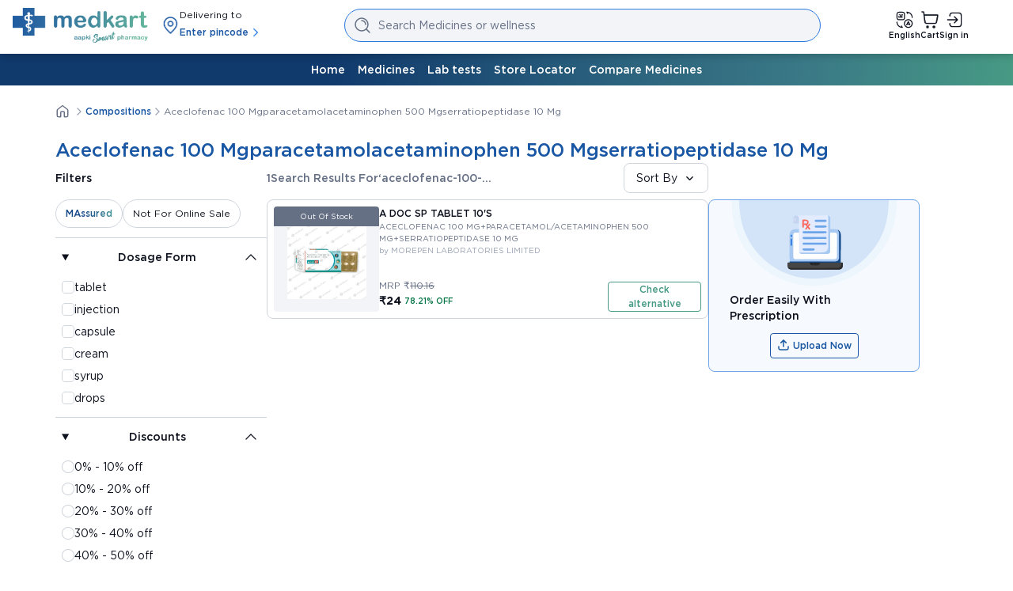

--- FILE ---
content_type: text/html; charset=utf-8
request_url: https://www.medkart.in/composition/aceclofenac-100-mgparacetamolacetaminophen-500-mgserratiopeptidase-10-mg
body_size: 41915
content:
<!DOCTYPE html><html lang="en"><head><meta charSet="utf-8"/><meta name="viewport" content="width=device-width, initial-scale=1"/><link rel="preload" as="image" href="https://d1s24u4ln0wd0i.cloudfront.net/med_op/170547642065a781444d3ab.webp" fetchPriority="high"/><link rel="preload" as="script" fetchPriority="low" href="/_next/static/chunks/webpack-bc6ce00904584879.js"/><script src="/_next/static/chunks/4623-b97c83876f36e249.js" async=""></script><script src="/_next/static/chunks/main-app-c191319810ad70a8.js" async=""></script><script src="/_next/static/chunks/app/global-error-d555b1e5daf1b3ad.js" async=""></script><script src="/_next/static/chunks/1417-9818502a50604a09.js" async=""></script><script src="/_next/static/chunks/5883-10a7a22838452e8e.js" async=""></script><script src="/_next/static/chunks/app/layout-36a9509fe0b04e7a.js" async=""></script><script src="/_next/static/chunks/app/error-1012a69ae08d9ca2.js" async=""></script><script src="/_next/static/chunks/app/not-found-c583e30b273e13c0.js" async=""></script><script src="/_next/static/chunks/3832-17c9640ee26dbeb0.js" async=""></script><script src="/_next/static/chunks/7054-684540af5293b9dc.js" async=""></script><script src="/_next/static/chunks/3968-713ab7a63f7e19ab.js" async=""></script><script src="/_next/static/chunks/app/isr/%5Blocale%5D/%5Bdevice%5D/%5B...slug%5D/layout-ae0e682959d101be.js" async=""></script><script src="/_next/static/chunks/app/isr/%5Blocale%5D/%5Bdevice%5D/%5B...slug%5D/error-cef3394d21200a6a.js" async=""></script><script src="/_next/static/chunks/app/isr/%5Blocale%5D/%5Bdevice%5D/%5B...slug%5D/page-2f6b5114a3555879.js" async=""></script><link rel="preload" href="/_next/static/chunks/5333.763de81483613748.js" as="script" fetchPriority="low"/><link rel="preload" href="https://d1s24u4ln0wd0i.cloudfront.net/website/new_ecom_asset/fonts/Gotham/Gotham-Book_may_2025.woff2" as="font" type="font/woff2" crossorigin="anonymous"/><link rel="preload" href="https://d1s24u4ln0wd0i.cloudfront.net/website/new_ecom_asset/fonts/Gotham/Gotham-Medium_may_2025.woff2" as="font" type="font/woff2" crossorigin="anonymous"/><link rel="preload" href="https://d1s24u4ln0wd0i.cloudfront.net/website/new_ecom_asset/fonts/Gotham/Gotham-Bold_may_2025.woff2" as="font" type="font/woff2" crossorigin="anonymous"/><title>Medicines for aceclofenac-100-mgparacetamolacetaminophen-500-mgserratiopeptidase-10-mg</title><meta name="description" content="Medicines for aceclofenac-100-mgparacetamolacetaminophen-500-mgserratiopeptidase-10-mg"/><link rel="manifest" href="/site.webmanifest"/><meta name="keywords" content="online pharmacy app,medicine delivery app,online medicine delivery app,medicine home delivery app,best medicine delivery app,fast delivery medicine app,best online medicine delivery app"/><meta name="robots" content="index, follow"/><meta name="revisit-after" content="1 days"/><meta name="title" content="Medicines for aceclofenac-100-mgparacetamolacetaminophen-500-mgserratiopeptidase-10-mg"/><link rel="canonical" href="https://www.medkart.in/composition/aceclofenac-100-mgparacetamolacetaminophen-500-mgserratiopeptidase-10-mg"/><meta property="og:title" content="Medicines for aceclofenac-100-mgparacetamolacetaminophen-500-mgserratiopeptidase-10-mg"/><meta property="og:description" content="Medicines for aceclofenac-100-mgparacetamolacetaminophen-500-mgserratiopeptidase-10-mg"/><meta property="og:url" content="/composition/aceclofenac-100-mgparacetamolacetaminophen-500-mgserratiopeptidase-10-mg"/><meta property="og:site_name" content="Medkart Pharmacy"/><meta property="og:locale" content="English"/><meta property="og:image" content="https://mk-p.s3.ap-south-1.amazonaws.com/website/new_ecom_asset/logo.svg"/><meta property="og:image:width" content="650"/><meta property="og:image:height" content="650"/><meta property="og:image:alt" content="Medkart Logo"/><meta property="og:image:type" content="image/svg"/><meta property="og:type" content="website"/><meta name="twitter:card" content="summary_large_image"/><meta name="twitter:title" content="Medicines for aceclofenac-100-mgparacetamolacetaminophen-500-mgserratiopeptidase-10-mg"/><meta name="twitter:description" content="Medicines for aceclofenac-100-mgparacetamolacetaminophen-500-mgserratiopeptidase-10-mg"/><meta name="twitter:image" content="https://mk-p.s3.ap-south-1.amazonaws.com/website/new_ecom_asset/logo.svg"/><meta name="twitter:image:width" content="650"/><meta name="twitter:image:height" content="650"/><meta name="twitter:image:alt" content="Medkart Logo"/><meta name="twitter:image:type" content="image/svg"/><link rel="icon" href="/favicon.ico"/><link rel="apple-touch-icon" href="/apple-touch-icon.png"/><style>*{margin:0;padding:0;scroll-behavior:smooth}@font-face{font-family:'Gotham';src:url('https://d1s24u4ln0wd0i.cloudfront.net/website/new_ecom_asset/fonts/Gotham/Gotham-Book_may_2025.woff2') format('woff2');font-weight:400;font-style:normal;font-display:swap}@font-face{font-family:'Gotham';src:url('https://d1s24u4ln0wd0i.cloudfront.net/website/new_ecom_asset/fonts/Gotham/Gotham-Medium_may_2025.woff2') format('woff2');font-weight:500;font-style:normal;font-display:swap}@font-face{font-family:'Gotham';src:url('https://d1s24u4ln0wd0i.cloudfront.net/website/new_ecom_asset/fonts/Gotham/Gotham-Bold_may_2025.woff2') format('woff2');font-weight:700;font-style:normal;font-display:swap}ul{list-style:none}input:focus-visible{outline:none}textarea:focus-visible{outline:none}button:focus-visible{outline:none}input:disabled{color:#98A2B3}input:disabled::placeholder{color:#98A2B3}details{&[open]{img[data-key="up-arrow"]{transform:rotateZ(180deg);animation:rotate 200ms ease;transform-origin:center}}summary{&::marker{content:""}}}@keyframes rotate{0%{transform:rotateZ(0)}50%{transform:rotateZ(90deg)}100%{transform:rotateZ(180deg)}}.mobile-number-input{&::placeholder{color:#667085}&::-webkit-outer-spin-button,&::-webkit-inner-spin-button{-webkit-appearance:none;-moz-appearance:textfield;appearance:none;margin:0}}.modal-overlay{position:fixed;top:0;left:0;width:100vw;height:100vh;background:rgb(0 0 0 / .5);display:flex;align-items:center;justify-content:center;z-index:5000}.modal-box{box-sizing:border-box;position:fixed;top:50%;left:50%;transform:translate(-50%,-50%);z-index:5000;height:fit-content;overflow:auto;max-height:calc(100vh - 10%)}.modal-header{display:flex;justify-content:start;align-items:start;width:auto;.close_button{justify-self:flex-end;margin-left:auto}}.filled-primary-btn{color:#fff;background-color:#1957A4;&:hover{background-color:#144887!important}&:active{background-color:#10396C!important}&:disabled{cursor:auto!important;background-color:#A8C9F2!important}}.wired-primary-btn{color:#1957A4;border:1px solid #1957A4;background-color:transparent!important;&:hover{color:#174885;border:1px solid #174885;background-color:#D3E4F7!important}&:active{color:#12396A;border:1px solid #12396A;background-color:#A8C9F0!important}&:disabled{color:#A8C9F2;border:1px solid #A8C9F2;background-color:transparent!important}}.filled-green-btn{color:#fff;background-color:#56B199;&:hover{background-color:#479A84!important}&:disabled{background-color:#8BCAB9!important}}.big-dot{&::marker{font-size:16px;margin-right:-5px}}.table{border-collapse:collapse;th,td{border:1px solid #D0D5DD}}.fade-strach-up{animation:fade-up-drawer;animation-duration:0.5s;transform:none;top:auto}.red_asterisk{&::after{content:"*";color:#D92D20}}@keyframes fade-up-drawer{from{transform:translateY(100%)}to{transform:translateY(0%)}}.overlay{position:fixed;top:0;left:0;height:100vh;width:100vw;background-color:rgb(0 0 0 / .5);z-index:4999;overflow:hidden}.horizontal_bottom_bar{width:100%;border:1px solid #D0D5DD;position:absolute;bottom:18px}.bar-graph{position:relative}.bar-parent-container{display:flex;align-items:flex-end}.bar{display:flex;flex-direction:column;align-items:center;.bar-progress{border-radius:8px 8px 0 0;width:89px}}.bar-container{flex-grow:1;label{display:flex;justify-content:center}}.bar-graph-main-label{color:#000;font-size:10px;font-weight:400;line-height:15px;text-align:center;padding-top:5px}.dropdown-modal{position:absolute;top:100%;left:0;z-index:5;width:100%}.otp-input:focus{border:1px solid #287ADF!important}.mobile-drawer{background:#fff;position:fixed;top:0;height:calc(0px + 100vh);left:0;min-width:300px;animation-name:mobiledrawer;animation-duration:0.5s;transform:none;z-index:5001;max-height:100%}@keyframes mobiledrawer{from{left:-300px}to{transition:all 0.4s ease;left:0}}.medkart-assured-drawer{z-index:5000;min-width:300px;max-width:450px;animation-name:medkartAssuredDrawer;animation-duration:0.5s;transform:none;left:auto;max-height:100%}@keyframes medkartAssuredDrawer{from{right:-100%}to{transition:all 0.4s ease;right:0}}.medkart-assured-drawer-web{z-index:2000;min-width:450px;max-width:450px;animation-name:medkartAssuredDrawerWeb;animation-duration:0.5s}@keyframes medkartAssuredDrawerWeb{from{right:-100%}to{transition:all 0.4s ease;right:0}}.border-none{border:none!important}.toaster{display:flex;justify-content:space-between;align-items:center;gap:8px;padding:10px 11px;border-radius:32px;position:fixed;bottom:50px;left:50%;transform:translateX(-50%);z-index:9999;animation:slide-up 300ms ease;&.toaster-mobile{width:60%;max-width:80%;p{width:fit-content}}}@keyframes slide-up{0%{transform:translate(-50%,350px);opacity:0}100%{transform:translate(-50%,0);opacity:1}}.toaster-success{background-color:#17B26A}.toaster-warn{background-color:#F79009}.toaster-error{background-color:#F04438}.gradient-primary-text{background:linear-gradient(275.9deg,#56B199 0%,#144887 56.15%);-webkit-background-clip:text;-webkit-text-fill-color:#fff0;display:inline-block}.primary-checkbox{appearance:none;border:1px solid #D0D5DD;border-radius:4px;&:checked{background-color:#1957a4;border-color:#1957a4;background-image:url(https://d1s24u4ln0wd0i.cloudfront.net/website/new_ecom_asset/icons/check.svg);background-repeat:no-repeat;background-position:center;background-size:14px}}.primary-radio{appearance:none;border:2px solid #667085;border-radius:50%;&:checked{background-color:#1957a4;border-color:#1957a4;background-image:url(https://d1s24u4ln0wd0i.cloudfront.net/website/new_ecom_asset/icons/check.svg);background-repeat:no-repeat;background-position:center;background-size:14px}}.blue_light{background-color:#D3E4F8!important}.d-none{display:none!important}.d-hidden{visibility:hidden!important}.d-block{display:block!important}.navbar-transition{transform:translateY(0)!important;transition:all 200ms ease}.secondary-navbar-init{position:fixed;transform:translateY(-40px)}.list_item_prefix{&:before{content:"•"}}.accordion-open{img{transform:rotateZ(180deg)}}.accordion-group:has(details[open]) summary img{transform:rotateZ(180deg)}details[open] summary .accordion-toggle-image{transform:rotate(180deg)}summary{-webkit-tap-highlight-color:#fff0}#fc_frame,#fc_frame.fc-widget-small{z-index:4000!important} details[open] summary .accordion-toggle-image-transform{transform:rotate(0deg) !important}.carousel-hover-button{background-color:#d3e4f880!important;transition:background-color .3s}.carousel-hover-button:hover{background-color:#d3e4f8!important}.dropdown-option{background-color:transparent;transition:background-color .2s ease-in-out;cursor:pointer}.dropdown-option:hover{background-color:#edf4fc}
</style><script src="/_next/static/chunks/polyfills-42372ed130431b0a.js" noModule=""></script></head><body style="font-family:Gotham, sans-serif"><div hidden=""><!--$--><!--/$--></div><noscript><iframe src="https://www.googletagmanager.com/ns.html?id=GTM-T6HWRJX" height="0" width="0" loading="lazy" style="display:none;visibility:hidden"></iframe></noscript><style>.active_item_style{ a{border-bottom: 2px solid #FFF !important;}} .active_item_style_web{ a{color: rgb(25, 87, 164) !important;}} .mobile-number-input {&::placeholder {color: #667085;}&::-webkit-outer-spin-button,&::-webkit-inner-spin-button {-webkit-appearance: none; -moz-appearance: textfield;appearance: none;margin: 0;}} .border-bottom-white {&:hover {border-bottom: 2px solid #fff !important;}} .address_label{font-size: 10px; font-weight: 500; line-height: 15px; color: #344054;} .address_label_active{ border: 1px solid #287ADF !important; p{font-size: 10px; font-weight: 500; line-height: 15px; color: #1957A4 !important;}} .otp_validation_error{border: 1px solid #D92D20 !important;} .active_language_label{color: #1957A4 !important}</style><div style="position:sticky;top:0;background:#FFF;z-index:2000;min-height:68px;box-shadow:0px 4px 8px 0px #00000026" id=""><div class="" style="display:flex;align-items:center;justify-content:space-between;padding:10px 16px;max-width:1366px;margin:auto" id="navbar"><div class="" style="display:flex;align-items:center" id=""><a target="_self" id="" class="" style="height:44px;width:171.45px;cursor:pointer" aria-label="Medkart Logo" href="/"><img id="" alt="Medkart Logo" aria-label="https://d1s24u4ln0wd0i.cloudfront.net/website/new_ecom_asset/logo1.webp" fetchPriority="auto" loading="lazy" width="171.45" height="44" decoding="async" data-nimg="1" class="" style="color:transparent;position:static;border-radius:0;height:44px;width:171.45px;cursor:pointer" src="https://d1s24u4ln0wd0i.cloudfront.net/website/new_ecom_asset/logo1.webp"/></a><div class="pincode-dropdown-button-container" style="display:flex;align-items:center;justify-content:center;gap:4px;padding:0 16px" id=""><img id="" alt="Location icon" aria-label="https://d1s24u4ln0wd0i.cloudfront.net/website/new_ecom_asset/icons/marker_dark_blue_pin.png" fetchPriority="auto" loading="lazy" width="24" height="24" decoding="async" data-nimg="1" class="" style="color:transparent;position:static;border-radius:0;height:24px;width:24px;display:flex;justify-content:center;align-items:center" src="https://d1s24u4ln0wd0i.cloudfront.net/website/new_ecom_asset/icons/marker_dark_blue_pin.png"/><div class="pincode-details-container" style="display:flex;flex-direction:column;min-height:44px;height:44px;margin-bottom:auto" id=""><p class="" style="font-size:12px;line-height:18px;font-weight:400;color:#0C111D">Delivering to</p></div></div></div><div class="d-none" style="position:relative;width:fit-content;border:1px solid #287ADF;background-color:#F2F4F7;border-radius:50px;min-width:600px" id="web_navbar_search"><img id="" alt="Search icon" aria-label="https://d1s24u4ln0wd0i.cloudfront.net/website/new_ecom_asset/icons/search_icon.svg" fetchPriority="auto" loading="lazy" width="24" height="24" decoding="async" data-nimg="1" class="" style="color:transparent;position:absolute;border-radius:0;width:24px;height:24px;top:8px;left:10px;z-index:500" src="https://d1s24u4ln0wd0i.cloudfront.net/website/new_ecom_asset/icons/search_icon.svg"/><a target="_self" id="" class="" style="position:relative;padding:8px 10px 8px 42px;font-size:14px;font-weight:400;line-height:24px;width:91%;display:inline-block;color:#667085;height:24px;text-decoration:none;border-radius:50px" aria-label="Medkart Image" href="/search">Search Medicines or wellness</a></div><div class="d-none" style="margin:auto" id="web_navbar_items"><ul class="" style="display:flex;gap:8px;font-size:14px;font-weight:500;line-height:20px;justify-content:center"><li style="padding:4px 8px" class=""><a style="padding:6px 8px;color:#0C111D;text-decoration:none;border-bottom:1px solid transparent" class="border-bottom-white" href="/">Home</a></li><li style="padding:4px 8px" class=""><a style="padding:6px 8px;color:#0C111D;text-decoration:none;border-bottom:1px solid transparent" class="border-bottom-white" href="/order-medicine">Medicines</a></li><li style="padding:4px 8px" class=""><a style="padding:6px 8px;color:#0C111D;text-decoration:none;border-bottom:1px solid transparent" class="border-bottom-white" href="/lab-test">Lab tests</a></li><li style="padding:4px 8px" class=""><a style="padding:6px 8px;color:#0C111D;text-decoration:none;border-bottom:1px solid transparent" class="border-bottom-white" href="/store-locator">Store Locator</a></li><li style="padding:4px 8px" class=""><a style="padding:6px 8px;color:#0C111D;text-decoration:none;border-bottom:1px solid transparent" class="border-bottom-white" href="/compare-medicines">Compare Medicines</a></li></ul></div><div class="flex items-center" style="display:flex;justify-content:flex-start;gap:23px;position:relative;min-width:141px" id=""><div style="display:flex;flex-direction:column;align-items:center;min-width:37px" id=""><img id="" alt="Language selection icon" aria-label="https://d1s24u4ln0wd0i.cloudfront.net/website/new_ecom_asset/icons/language_icon.svg" fetchPriority="auto" loading="lazy" width="24" height="24" decoding="async" data-nimg="1" class="" style="color:transparent;position:static;border-radius:0;width:24px;height:24px;display:flex;cursor:pointer" src="https://d1s24u4ln0wd0i.cloudfront.net/website/new_ecom_asset/icons/language_icon.svg"/></div><a target="_self" id="" class="" style="text-decoration:none;min-width:24px" aria-label="Cart icon" href="/cart"><div style="display:flex;flex-direction:column;align-items:center;position:relative" id=""><img id="" alt="Cart icon" aria-label="https://d1s24u4ln0wd0i.cloudfront.net/website/new_ecom_asset/cart1.webp" fetchPriority="auto" loading="lazy" width="24" height="24" decoding="async" data-nimg="1" class="" style="color:transparent;position:static;border-radius:0;width:24px;height:24px;display:flex;cursor:pointer" src="https://d1s24u4ln0wd0i.cloudfront.net/website/new_ecom_asset/cart1.webp"/><p class="" style="font-size:10px;line-height:15px;font-weight:500;color:#0C111D;cursor:pointer">Cart</p></div></a></div></div></div><div class="d-block" style="background:linear-gradient(275.9deg, #479A84 0%, #3A7986 20.4%, #2B627D 38.97%, #10396C 67.79%);position:sticky;top:68px;z-index:1999;width:100%" id="web_seconday_navbar"><div style="padding:10px 0;max-width:1140px;margin:auto" id=""><ul class="" style="display:flex;gap:8px;font-size:14px;font-weight:500;line-height:20px;justify-content:center"><li class=""><a style="padding:6px 8px;color:#fff;text-decoration:none;border-bottom:1px solid transparent" class="border-bottom-white " href="/">Home</a></li><li class=""><a style="padding:6px 8px;color:#fff;text-decoration:none;border-bottom:1px solid transparent" class="border-bottom-white " href="/order-medicine">Medicines</a></li><li class=""><a style="padding:6px 8px;color:#fff;text-decoration:none;border-bottom:1px solid transparent" class="border-bottom-white " href="/lab-test">Lab tests</a></li><li class=""><a style="padding:6px 8px;color:#fff;text-decoration:none;border-bottom:1px solid transparent" class="border-bottom-white " href="/store-locator">Store Locator</a></li><li class=""><a style="padding:6px 8px;color:#fff;text-decoration:none;border-bottom:1px solid transparent" class="border-bottom-white " href="/compare-medicines">Compare Medicines</a></li></ul></div></div><section><script nonce="randomNonce" type="application/ld+json">{"@context":"https://schema.org","@type":"ItemList","itemListElement":[{"@type":"Product","name":"A DOC SP TABLET 10'S","url":"https://www.medkart.in/order-medicine/a-doc-sp-tablet-10s","image":"https://d1s24u4ln0wd0i.cloudfront.net/med_op/170547642065a781444d3ab.webp","manufacturer":{"@type":"Organization","name":"MOREPEN LABORATORIES LIMITED"},"offers":{"@type":"Offer","price":24,"priceCurrency":"INR"}}]}</script></section><style>.button-style{color: #FFFFFF; background-color: #1957A4; display: flex; justify-content: center; align-items: center; border-radius: 4px; font-weight: 500; width: 118px; height: 38px; padding: 9px 8px; border: 0; margin-left: auto; cursor: pointer;} .MAssured-button-style{background-color: #56B199 !important;} .card-style{display: flex; gap: 8px; border: 1px solid #D0D5DD; padding: 8px; min-width: 540px; border-radius: 8px;} .MAssured-card-style{background-color:#F1F8F6; border: 1px solid var(--Green-200, #BAE0D6); box-shadow: 0px 2px 4px 0px #00000026;  } .image_style{background-color: #F2F4F7; padding: 16.5px; border-radius: 4px; position: relative; display: flex; align-items: center;} .MAssured-image-style{background-color:#ffffff} .hide-scrollbar::-webkit-scrollbar {display: none; } .primary-link { &:hover {background-color: #d3e4f8 !important;}} .wired-btn-green {border: 1px solid #479a84;background: transparent;color: #479a84;&:hover {background: #316a5b !important;border: 1px solid #316a5b !important;color: #fff !important;}} .add-to-cart-wired-button{color: #316A5B !important;border: 1px solid #316A5B !important;p{color: #316A5B !important;}button, img{&:hover{background-color: rgb(186, 223, 214) !important;}}} .sortFilterDropDown_first{border-radius: 8px 8px 0 0;} .sortFilterDropDown_last{border-radius: 0 0 8px 8px;} .product-content-editor-wrapper{color: #0C111D; h1{font-size: 24px; line-height: 32px;} h2{font-size: 20px; line-height: 28px;} h3,p,li{font-size: 14px; line-height: 20px;} p,li{color: #667085 !important} ul{::marker{color: rgb(102, 112, 133);font-size: 14px;list-style: disc;margin-top: 4px;font-weight: 400;line-height: 20px;} padding-left: 24px !important;margin-top: em !important;margin-bottom: 1em !important;list-style-type: disc !important;}}</style><div class="page flex" style="gap:36px;margin:0 auto;display:flex;max-width:1140px;flex-direction:column" id=""><div class="page-wrapper" id=""><div class="breadcrumb-wrapper" style="display:flex;padding:20px 0px" id=""><div id="breadcrumb" style="display:flex;align-items:ceter;transform:translateX(-4px)"><a style="padding:4px;color:#1957A4;display:flex;font-size:12px;align-items:center;font-weight:500;line-height:18px;text-decoration:none" href="/"><img alt="Home Button" aria-label="Home Page" loading="lazy" width="18" height="18" decoding="async" data-nimg="1" style="color:transparent" src="https://d1s24u4ln0wd0i.cloudfront.net/website/new_ecom_asset/icons/home.svg"/></a><a style="padding:0px;color:#1957A4;display:flex;font-size:12px;align-items:center;font-weight:500;line-height:18px;text-decoration:none" href="/browse-all-molecules?alphabet=a&amp;page=1"><img alt="Home Button" aria-label="Home Page" loading="lazy" width="16" height="16" decoding="async" data-nimg="1" style="color:transparent" src="https://d1s24u4ln0wd0i.cloudfront.net/website/new_ecom_asset/icons/left-arrow.svg"/><span style="white-space:nowrap;max-width:58vw;overflow:hidden;text-overflow:ellipsis">Compositions</span></a><a style="padding:0px;color:#667085;display:flex;font-size:12px;align-items:center;font-weight:400;line-height:18px;text-decoration:none;cursor:default" href="#"><img alt="Home Button" aria-label="Home Page" loading="lazy" width="16" height="16" decoding="async" data-nimg="1" style="color:transparent" src="https://d1s24u4ln0wd0i.cloudfront.net/website/new_ecom_asset/icons/left-arrow.svg"/><span style="white-space:nowrap;max-width:58vw;overflow:hidden;text-overflow:ellipsis">Aceclofenac 100 Mgparacetamolacetaminophen 500 Mgserratiopeptidase 10 Mg</span></a></div></div><div style="display:flex" id=""><h1 class="" style="color:#1957A4;font-size:24px;align-self:stretch;font-style:normal;font-family:Gotham;font-weight:500;line-height:32px">Aceclofenac 100 Mgparacetamolacetaminophen 500 Mgserratiopeptidase 10 Mg</h1></div><div class="" style="gap:24px;display:flex;margin-top:16px 0;margin-bottom:55px" id=""><div style="width:267px;min-width:267px;overflow-y:auto;max-height:calc(100vh - 150px)" id=""><p class="" style="color:#0C111D;height:38.4px;display:flex;font-size:14px;align-items:center;font-weight:500;line-height:20px">Filters</p><div style="gap:12px;display:flex;flex-wrap:wrap;margin-top:8px;margin-bottom:12px" id=""><button style="cursor:pointer;border:1px solid #D0D5DD;padding:8px 12px;font-size:12px;font-weight:500;line-height:18px;border-radius:32px;font-family:Gotham, system-ui, sans-serif" class="gradient-primary-text " id="">MAssured</button><button style="cursor:pointer;color:#0C111D;border:1px solid #D0D5DD;padding:8px 12px;font-size:12px;font-weight:400;line-height:18px;border-radius:32px;background-color:#fff;font-family:Gotham, system-ui, sans-serif" class=" " id="">Not For Online Sale</button></div><details class="" id="dosage_form" open=""><summary style="gap:8px;color:#0C111D;cursor:pointer;display:flex;padding:12px 8px;font-size:14px;border-top:1px solid #D0D5DD;align-items:center;font-weight:500;line-height:20px;justify-content:space-between">Dosage Form<img alt="Arrow" aria-label="https://d1s24u4ln0wd0i.cloudfront.net/website/new_ecom_asset/icons/down-arrow.svg" fetchPriority="auto" loading="lazy" width="24" height="24" decoding="async" data-nimg="1" class="accordion-toggle-image " style="color:transparent;height:24px;width:24px;display:flex;align-items:center" src="https://d1s24u4ln0wd0i.cloudfront.net/website/new_ecom_asset/icons/down-arrow.svg"/></summary><div style="height:150px;padding:0 8px 12px 8px;overflow-y:auto;margin-bottom:16px" id=""><div class="" style="gap:10px;display:flex;align-items:center" id=""><img id="" alt="Check" aria-label="https://d1s24u4ln0wd0i.cloudfront.net/website/new_ecom_asset/icons/checkbox_grey.svg" fetchPriority="auto" loading="lazy" width="16" height="16" decoding="async" data-nimg="1" class="" style="color:transparent;position:static;border-radius:0;width:16px;cursor:pointer;height:16px" src="https://d1s24u4ln0wd0i.cloudfront.net/website/new_ecom_asset/icons/checkbox_grey.svg"/><p class="" style="color:#0C111D;border:0;cursor:pointer;padding:4px 0;font-size:14px;text-align:left;background:none;font-weight:400;line-height:20px">tablet</p></div><div class="" style="gap:10px;display:flex;align-items:center" id=""><img id="" alt="Check" aria-label="https://d1s24u4ln0wd0i.cloudfront.net/website/new_ecom_asset/icons/checkbox_grey.svg" fetchPriority="auto" loading="lazy" width="16" height="16" decoding="async" data-nimg="1" class="" style="color:transparent;position:static;border-radius:0;width:16px;cursor:pointer;height:16px" src="https://d1s24u4ln0wd0i.cloudfront.net/website/new_ecom_asset/icons/checkbox_grey.svg"/><p class="" style="color:#0C111D;border:0;cursor:pointer;padding:4px 0;font-size:14px;text-align:left;background:none;font-weight:400;line-height:20px">injection</p></div><div class="" style="gap:10px;display:flex;align-items:center" id=""><img id="" alt="Check" aria-label="https://d1s24u4ln0wd0i.cloudfront.net/website/new_ecom_asset/icons/checkbox_grey.svg" fetchPriority="auto" loading="lazy" width="16" height="16" decoding="async" data-nimg="1" class="" style="color:transparent;position:static;border-radius:0;width:16px;cursor:pointer;height:16px" src="https://d1s24u4ln0wd0i.cloudfront.net/website/new_ecom_asset/icons/checkbox_grey.svg"/><p class="" style="color:#0C111D;border:0;cursor:pointer;padding:4px 0;font-size:14px;text-align:left;background:none;font-weight:400;line-height:20px">capsule</p></div><div class="" style="gap:10px;display:flex;align-items:center" id=""><img id="" alt="Check" aria-label="https://d1s24u4ln0wd0i.cloudfront.net/website/new_ecom_asset/icons/checkbox_grey.svg" fetchPriority="auto" loading="lazy" width="16" height="16" decoding="async" data-nimg="1" class="" style="color:transparent;position:static;border-radius:0;width:16px;cursor:pointer;height:16px" src="https://d1s24u4ln0wd0i.cloudfront.net/website/new_ecom_asset/icons/checkbox_grey.svg"/><p class="" style="color:#0C111D;border:0;cursor:pointer;padding:4px 0;font-size:14px;text-align:left;background:none;font-weight:400;line-height:20px">cream</p></div><div class="" style="gap:10px;display:flex;align-items:center" id=""><img id="" alt="Check" aria-label="https://d1s24u4ln0wd0i.cloudfront.net/website/new_ecom_asset/icons/checkbox_grey.svg" fetchPriority="auto" loading="lazy" width="16" height="16" decoding="async" data-nimg="1" class="" style="color:transparent;position:static;border-radius:0;width:16px;cursor:pointer;height:16px" src="https://d1s24u4ln0wd0i.cloudfront.net/website/new_ecom_asset/icons/checkbox_grey.svg"/><p class="" style="color:#0C111D;border:0;cursor:pointer;padding:4px 0;font-size:14px;text-align:left;background:none;font-weight:400;line-height:20px">syrup</p></div><div class="" style="gap:10px;display:flex;align-items:center" id=""><img id="" alt="Check" aria-label="https://d1s24u4ln0wd0i.cloudfront.net/website/new_ecom_asset/icons/checkbox_grey.svg" fetchPriority="auto" loading="lazy" width="16" height="16" decoding="async" data-nimg="1" class="" style="color:transparent;position:static;border-radius:0;width:16px;cursor:pointer;height:16px" src="https://d1s24u4ln0wd0i.cloudfront.net/website/new_ecom_asset/icons/checkbox_grey.svg"/><p class="" style="color:#0C111D;border:0;cursor:pointer;padding:4px 0;font-size:14px;text-align:left;background:none;font-weight:400;line-height:20px">drops</p></div><div class="" style="gap:10px;display:flex;align-items:center" id=""><img id="" alt="Check" aria-label="https://d1s24u4ln0wd0i.cloudfront.net/website/new_ecom_asset/icons/checkbox_grey.svg" fetchPriority="auto" loading="lazy" width="16" height="16" decoding="async" data-nimg="1" class="" style="color:transparent;position:static;border-radius:0;width:16px;cursor:pointer;height:16px" src="https://d1s24u4ln0wd0i.cloudfront.net/website/new_ecom_asset/icons/checkbox_grey.svg"/><p class="" style="color:#0C111D;border:0;cursor:pointer;padding:4px 0;font-size:14px;text-align:left;background:none;font-weight:400;line-height:20px">powder</p></div><div class="" style="gap:10px;display:flex;align-items:center" id=""><img id="" alt="Check" aria-label="https://d1s24u4ln0wd0i.cloudfront.net/website/new_ecom_asset/icons/checkbox_grey.svg" fetchPriority="auto" loading="lazy" width="16" height="16" decoding="async" data-nimg="1" class="" style="color:transparent;position:static;border-radius:0;width:16px;cursor:pointer;height:16px" src="https://d1s24u4ln0wd0i.cloudfront.net/website/new_ecom_asset/icons/checkbox_grey.svg"/><p class="" style="color:#0C111D;border:0;cursor:pointer;padding:4px 0;font-size:14px;text-align:left;background:none;font-weight:400;line-height:20px">lotion</p></div><div class="" style="gap:10px;display:flex;align-items:center" id=""><img id="" alt="Check" aria-label="https://d1s24u4ln0wd0i.cloudfront.net/website/new_ecom_asset/icons/checkbox_grey.svg" fetchPriority="auto" loading="lazy" width="16" height="16" decoding="async" data-nimg="1" class="" style="color:transparent;position:static;border-radius:0;width:16px;cursor:pointer;height:16px" src="https://d1s24u4ln0wd0i.cloudfront.net/website/new_ecom_asset/icons/checkbox_grey.svg"/><p class="" style="color:#0C111D;border:0;cursor:pointer;padding:4px 0;font-size:14px;text-align:left;background:none;font-weight:400;line-height:20px">solution</p></div><div class="" style="gap:10px;display:flex;align-items:center" id=""><img id="" alt="Check" aria-label="https://d1s24u4ln0wd0i.cloudfront.net/website/new_ecom_asset/icons/checkbox_grey.svg" fetchPriority="auto" loading="lazy" width="16" height="16" decoding="async" data-nimg="1" class="" style="color:transparent;position:static;border-radius:0;width:16px;cursor:pointer;height:16px" src="https://d1s24u4ln0wd0i.cloudfront.net/website/new_ecom_asset/icons/checkbox_grey.svg"/><p class="" style="color:#0C111D;border:0;cursor:pointer;padding:4px 0;font-size:14px;text-align:left;background:none;font-weight:400;line-height:20px">gel</p></div><div class="" style="gap:10px;display:flex;align-items:center" id=""><img id="" alt="Check" aria-label="https://d1s24u4ln0wd0i.cloudfront.net/website/new_ecom_asset/icons/checkbox_grey.svg" fetchPriority="auto" loading="lazy" width="16" height="16" decoding="async" data-nimg="1" class="" style="color:transparent;position:static;border-radius:0;width:16px;cursor:pointer;height:16px" src="https://d1s24u4ln0wd0i.cloudfront.net/website/new_ecom_asset/icons/checkbox_grey.svg"/><p class="" style="color:#0C111D;border:0;cursor:pointer;padding:4px 0;font-size:14px;text-align:left;background:none;font-weight:400;line-height:20px">sachet</p></div><div class="" style="gap:10px;display:flex;align-items:center" id=""><img id="" alt="Check" aria-label="https://d1s24u4ln0wd0i.cloudfront.net/website/new_ecom_asset/icons/checkbox_grey.svg" fetchPriority="auto" loading="lazy" width="16" height="16" decoding="async" data-nimg="1" class="" style="color:transparent;position:static;border-radius:0;width:16px;cursor:pointer;height:16px" src="https://d1s24u4ln0wd0i.cloudfront.net/website/new_ecom_asset/icons/checkbox_grey.svg"/><p class="" style="color:#0C111D;border:0;cursor:pointer;padding:4px 0;font-size:14px;text-align:left;background:none;font-weight:400;line-height:20px">suspension</p></div><div class="" style="gap:10px;display:flex;align-items:center" id=""><img id="" alt="Check" aria-label="https://d1s24u4ln0wd0i.cloudfront.net/website/new_ecom_asset/icons/checkbox_grey.svg" fetchPriority="auto" loading="lazy" width="16" height="16" decoding="async" data-nimg="1" class="" style="color:transparent;position:static;border-radius:0;width:16px;cursor:pointer;height:16px" src="https://d1s24u4ln0wd0i.cloudfront.net/website/new_ecom_asset/icons/checkbox_grey.svg"/><p class="" style="color:#0C111D;border:0;cursor:pointer;padding:4px 0;font-size:14px;text-align:left;background:none;font-weight:400;line-height:20px">surgicals</p></div><div class="" style="gap:10px;display:flex;align-items:center" id=""><img id="" alt="Check" aria-label="https://d1s24u4ln0wd0i.cloudfront.net/website/new_ecom_asset/icons/checkbox_grey.svg" fetchPriority="auto" loading="lazy" width="16" height="16" decoding="async" data-nimg="1" class="" style="color:transparent;position:static;border-radius:0;width:16px;cursor:pointer;height:16px" src="https://d1s24u4ln0wd0i.cloudfront.net/website/new_ecom_asset/icons/checkbox_grey.svg"/><p class="" style="color:#0C111D;border:0;cursor:pointer;padding:4px 0;font-size:14px;text-align:left;background:none;font-weight:400;line-height:20px">spray</p></div><div class="" style="gap:10px;display:flex;align-items:center" id=""><img id="" alt="Check" aria-label="https://d1s24u4ln0wd0i.cloudfront.net/website/new_ecom_asset/icons/checkbox_grey.svg" fetchPriority="auto" loading="lazy" width="16" height="16" decoding="async" data-nimg="1" class="" style="color:transparent;position:static;border-radius:0;width:16px;cursor:pointer;height:16px" src="https://d1s24u4ln0wd0i.cloudfront.net/website/new_ecom_asset/icons/checkbox_grey.svg"/><p class="" style="color:#0C111D;border:0;cursor:pointer;padding:4px 0;font-size:14px;text-align:left;background:none;font-weight:400;line-height:20px">inhaler</p></div><div class="" style="gap:10px;display:flex;align-items:center" id=""><img id="" alt="Check" aria-label="https://d1s24u4ln0wd0i.cloudfront.net/website/new_ecom_asset/icons/checkbox_grey.svg" fetchPriority="auto" loading="lazy" width="16" height="16" decoding="async" data-nimg="1" class="" style="color:transparent;position:static;border-radius:0;width:16px;cursor:pointer;height:16px" src="https://d1s24u4ln0wd0i.cloudfront.net/website/new_ecom_asset/icons/checkbox_grey.svg"/><p class="" style="color:#0C111D;border:0;cursor:pointer;padding:4px 0;font-size:14px;text-align:left;background:none;font-weight:400;line-height:20px">face wash</p></div><div class="" style="gap:10px;display:flex;align-items:center" id=""><img id="" alt="Check" aria-label="https://d1s24u4ln0wd0i.cloudfront.net/website/new_ecom_asset/icons/checkbox_grey.svg" fetchPriority="auto" loading="lazy" width="16" height="16" decoding="async" data-nimg="1" class="" style="color:transparent;position:static;border-radius:0;width:16px;cursor:pointer;height:16px" src="https://d1s24u4ln0wd0i.cloudfront.net/website/new_ecom_asset/icons/checkbox_grey.svg"/><p class="" style="color:#0C111D;border:0;cursor:pointer;padding:4px 0;font-size:14px;text-align:left;background:none;font-weight:400;line-height:20px">shampoo</p></div><div class="" style="gap:10px;display:flex;align-items:center" id=""><img id="" alt="Check" aria-label="https://d1s24u4ln0wd0i.cloudfront.net/website/new_ecom_asset/icons/checkbox_grey.svg" fetchPriority="auto" loading="lazy" width="16" height="16" decoding="async" data-nimg="1" class="" style="color:transparent;position:static;border-radius:0;width:16px;cursor:pointer;height:16px" src="https://d1s24u4ln0wd0i.cloudfront.net/website/new_ecom_asset/icons/checkbox_grey.svg"/><p class="" style="color:#0C111D;border:0;cursor:pointer;padding:4px 0;font-size:14px;text-align:left;background:none;font-weight:400;line-height:20px">liquid</p></div><div class="" style="gap:10px;display:flex;align-items:center" id=""><img id="" alt="Check" aria-label="https://d1s24u4ln0wd0i.cloudfront.net/website/new_ecom_asset/icons/checkbox_grey.svg" fetchPriority="auto" loading="lazy" width="16" height="16" decoding="async" data-nimg="1" class="" style="color:transparent;position:static;border-radius:0;width:16px;cursor:pointer;height:16px" src="https://d1s24u4ln0wd0i.cloudfront.net/website/new_ecom_asset/icons/checkbox_grey.svg"/><p class="" style="color:#0C111D;border:0;cursor:pointer;padding:4px 0;font-size:14px;text-align:left;background:none;font-weight:400;line-height:20px">soap</p></div><div class="" style="gap:10px;display:flex;align-items:center" id=""><img id="" alt="Check" aria-label="https://d1s24u4ln0wd0i.cloudfront.net/website/new_ecom_asset/icons/checkbox_grey.svg" fetchPriority="auto" loading="lazy" width="16" height="16" decoding="async" data-nimg="1" class="" style="color:transparent;position:static;border-radius:0;width:16px;cursor:pointer;height:16px" src="https://d1s24u4ln0wd0i.cloudfront.net/website/new_ecom_asset/icons/checkbox_grey.svg"/><p class="" style="color:#0C111D;border:0;cursor:pointer;padding:4px 0;font-size:14px;text-align:left;background:none;font-weight:400;line-height:20px">oil</p></div></div></details><details class="" id="" open=""><summary style="gap:8px;color:#0C111D;cursor:pointer;display:flex;padding:12px 8px;font-size:14px;border-top:1px solid #D0D5DD;align-items:center;font-weight:500;line-height:20px;justify-content:space-between">Discounts<img alt="Arrow" aria-label="https://d1s24u4ln0wd0i.cloudfront.net/website/new_ecom_asset/icons/down-arrow.svg" fetchPriority="auto" loading="lazy" width="24" height="24" decoding="async" data-nimg="1" class="accordion-toggle-image " style="color:transparent;height:24px;width:24px;display:flex;align-items:center" src="https://d1s24u4ln0wd0i.cloudfront.net/website/new_ecom_asset/icons/down-arrow.svg"/></summary><div style="height:200px;padding:0 8px;overflow-y:auto;margin-bottom:16px" id=""><div style="gap:10px;display:flex;align-items:center" id=""><img id="" alt="Check" aria-label="https://d1s24u4ln0wd0i.cloudfront.net/website/new_ecom_asset/icons/checkbox_circle.png" fetchPriority="auto" loading="lazy" width="16" height="16" decoding="async" data-nimg="1" class="" style="color:transparent;position:static;border-radius:0;width:16px;cursor:pointer;height:16px" src="https://d1s24u4ln0wd0i.cloudfront.net/website/new_ecom_asset/icons/checkbox_circle.png"/><p class=" " style="color:#0C111D;border:0;cursor:pointer;padding:4px 0;font-size:14px;text-align:left;background:none;font-weight:400;line-height:20px">0% - 10% off</p></div><div style="gap:10px;display:flex;align-items:center" id=""><img id="" alt="Check" aria-label="https://d1s24u4ln0wd0i.cloudfront.net/website/new_ecom_asset/icons/checkbox_circle.png" fetchPriority="auto" loading="lazy" width="16" height="16" decoding="async" data-nimg="1" class="" style="color:transparent;position:static;border-radius:0;width:16px;cursor:pointer;height:16px" src="https://d1s24u4ln0wd0i.cloudfront.net/website/new_ecom_asset/icons/checkbox_circle.png"/><p class=" " style="color:#0C111D;border:0;cursor:pointer;padding:4px 0;font-size:14px;text-align:left;background:none;font-weight:400;line-height:20px">10% - 20% off</p></div><div style="gap:10px;display:flex;align-items:center" id=""><img id="" alt="Check" aria-label="https://d1s24u4ln0wd0i.cloudfront.net/website/new_ecom_asset/icons/checkbox_circle.png" fetchPriority="auto" loading="lazy" width="16" height="16" decoding="async" data-nimg="1" class="" style="color:transparent;position:static;border-radius:0;width:16px;cursor:pointer;height:16px" src="https://d1s24u4ln0wd0i.cloudfront.net/website/new_ecom_asset/icons/checkbox_circle.png"/><p class=" " style="color:#0C111D;border:0;cursor:pointer;padding:4px 0;font-size:14px;text-align:left;background:none;font-weight:400;line-height:20px">20% - 30% off</p></div><div style="gap:10px;display:flex;align-items:center" id=""><img id="" alt="Check" aria-label="https://d1s24u4ln0wd0i.cloudfront.net/website/new_ecom_asset/icons/checkbox_circle.png" fetchPriority="auto" loading="lazy" width="16" height="16" decoding="async" data-nimg="1" class="" style="color:transparent;position:static;border-radius:0;width:16px;cursor:pointer;height:16px" src="https://d1s24u4ln0wd0i.cloudfront.net/website/new_ecom_asset/icons/checkbox_circle.png"/><p class=" " style="color:#0C111D;border:0;cursor:pointer;padding:4px 0;font-size:14px;text-align:left;background:none;font-weight:400;line-height:20px">30% - 40% off</p></div><div style="gap:10px;display:flex;align-items:center" id=""><img id="" alt="Check" aria-label="https://d1s24u4ln0wd0i.cloudfront.net/website/new_ecom_asset/icons/checkbox_circle.png" fetchPriority="auto" loading="lazy" width="16" height="16" decoding="async" data-nimg="1" class="" style="color:transparent;position:static;border-radius:0;width:16px;cursor:pointer;height:16px" src="https://d1s24u4ln0wd0i.cloudfront.net/website/new_ecom_asset/icons/checkbox_circle.png"/><p class=" " style="color:#0C111D;border:0;cursor:pointer;padding:4px 0;font-size:14px;text-align:left;background:none;font-weight:400;line-height:20px">40% - 50% off</p></div><div style="gap:10px;display:flex;align-items:center" id=""><img id="" alt="Check" aria-label="https://d1s24u4ln0wd0i.cloudfront.net/website/new_ecom_asset/icons/checkbox_circle.png" fetchPriority="auto" loading="lazy" width="16" height="16" decoding="async" data-nimg="1" class="" style="color:transparent;position:static;border-radius:0;width:16px;cursor:pointer;height:16px" src="https://d1s24u4ln0wd0i.cloudfront.net/website/new_ecom_asset/icons/checkbox_circle.png"/><p class=" " style="color:#0C111D;border:0;cursor:pointer;padding:4px 0;font-size:14px;text-align:left;background:none;font-weight:400;line-height:20px">50% - 60% off</p></div><div style="gap:10px;display:flex;align-items:center" id=""><img id="" alt="Check" aria-label="https://d1s24u4ln0wd0i.cloudfront.net/website/new_ecom_asset/icons/checkbox_circle.png" fetchPriority="auto" loading="lazy" width="16" height="16" decoding="async" data-nimg="1" class="" style="color:transparent;position:static;border-radius:0;width:16px;cursor:pointer;height:16px" src="https://d1s24u4ln0wd0i.cloudfront.net/website/new_ecom_asset/icons/checkbox_circle.png"/><p class=" " style="color:#0C111D;border:0;cursor:pointer;padding:4px 0;font-size:14px;text-align:left;background:none;font-weight:400;line-height:20px">60% - 70% off</p></div><div style="gap:10px;display:flex;align-items:center" id=""><img id="" alt="Check" aria-label="https://d1s24u4ln0wd0i.cloudfront.net/website/new_ecom_asset/icons/checkbox_circle.png" fetchPriority="auto" loading="lazy" width="16" height="16" decoding="async" data-nimg="1" class="" style="color:transparent;position:static;border-radius:0;width:16px;cursor:pointer;height:16px" src="https://d1s24u4ln0wd0i.cloudfront.net/website/new_ecom_asset/icons/checkbox_circle.png"/><p class=" " style="color:#0C111D;border:0;cursor:pointer;padding:4px 0;font-size:14px;text-align:left;background:none;font-weight:400;line-height:20px">70% - 80% off</p></div><div style="gap:10px;display:flex;align-items:center" id=""><img id="" alt="Check" aria-label="https://d1s24u4ln0wd0i.cloudfront.net/website/new_ecom_asset/icons/checkbox_circle.png" fetchPriority="auto" loading="lazy" width="16" height="16" decoding="async" data-nimg="1" class="" style="color:transparent;position:static;border-radius:0;width:16px;cursor:pointer;height:16px" src="https://d1s24u4ln0wd0i.cloudfront.net/website/new_ecom_asset/icons/checkbox_circle.png"/><p class=" " style="color:#0C111D;border:0;cursor:pointer;padding:4px 0;font-size:14px;text-align:left;background:none;font-weight:400;line-height:20px">80% - 90% off</p></div><div style="gap:10px;display:flex;align-items:center" id=""><img id="" alt="Check" aria-label="https://d1s24u4ln0wd0i.cloudfront.net/website/new_ecom_asset/icons/checkbox_circle.png" fetchPriority="auto" loading="lazy" width="16" height="16" decoding="async" data-nimg="1" class="" style="color:transparent;position:static;border-radius:0;width:16px;cursor:pointer;height:16px" src="https://d1s24u4ln0wd0i.cloudfront.net/website/new_ecom_asset/icons/checkbox_circle.png"/><p class=" " style="color:#0C111D;border:0;cursor:pointer;padding:4px 0;font-size:14px;text-align:left;background:none;font-weight:400;line-height:20px">90% - 100% off</p></div></div></details></div><div style="width:558px;min-width:558px" id=""><div style="display:flex;align-items:center;justify-content:space-between" id=""><div style="gap:4px;color:#667085;display:flex;font-size:14px;font-weight:500;line-height:20px" id=""><p class="">1</p><p class="">Search Results For</p><p class="" style="display:-webkit-box;font-size:14px;max-width:299px;overflow:hidden;max-height:20px;text-overflow:ellipsis;-webkit-box-orient:vertical;-webkit-line-clamp:1">‘aceclofenac-100-mgparacetamolacetaminophen-500-mgserratiopeptidase-10-mg’</p></div><div class="mb-4"><div style="position:relative"><div style="color:#0C111D;width:auto;border:1px solid #D0D5DD;cursor:pointer;display:flex;padding:10px 15px;font-size:14px;position:relative;text-wrap:nowrap;align-items:center;background:#FFF;font-weight:400;margin-left:auto;border-radius:8px;justify-content:space-between"><span>Sort By</span><svg style="margin-left:8px;transition:transform 0.3s ease;transform:rotate(0deg);cursor:pointer" xmlns="http://www.w3.org/2000/svg" width="15" height="15" viewBox="0 0 24 24" fill="none" stroke="currentColor" stroke-width="2" stroke-linecap="round" stroke-linejoin="round"><path d="M6 9l6 6 6-6"></path></svg></div></div></div></div><div style="gap:16px;display:flex;margin-top:8px;flex-direction:column" id=""><div id="scroll-container-search-all-plp" class="hide-scrollbar" style="gap:16px;display:flex;max-height:calc(100vh - 200px);overflow-y:auto;flex-direction:column"><div class="card-style" id=""><div class="image_style" id=""><div style="top:0;left:0;width:100%;position:absolute;border-radius:4px 4px 0 0;background-color:#667085" id=""><p class="" style="color:#fff;padding:5px;font-size:10px;text-align:center;font-weight:400;line-height:15px">Out Of Stock</p></div><img id="" alt="Buy A Doc SP Tablet for Pain Relief – Order Online" aria-label="https://d1s24u4ln0wd0i.cloudfront.net/med_op/170547642065a781444d3ab.webp" fetchPriority="high" loading="eager" width="100" height="100" decoding="async" data-nimg="1" class="" style="color:transparent;position:static;border-radius:0;width:100px;cursor:pointer;height:100px;display:flex;object-fit:contain;align-items:center" src="https://d1s24u4ln0wd0i.cloudfront.net/med_op/170547642065a781444d3ab.webp"/></div><div style="gap:4px;display:flex;flex-grow:1;flex-direction:column;jusitfy-content:space-between" id=""><div style="gap:4px;display:flex;flex-direction:column" id=""><p class="" style="color:#0C111D;cursor:pointer;display:-webkit-box;font-size:12px;overflow:hidden;text-align:left;word-break:break-word;font-weight:500;line-height:18px;white-space:pre-wrap;text-overflow:ellipsis;-webkit-box-orient:vertical;-webkit-line-clamp:2">A DOC SP TABLET 10&#x27;S</p><p class="" style="color:#667085;display:-webkit-box;font-size:10px;overflow:hidden;word-break:break-word;font-weight:400;line-height:15px;white-space:pre-wrap;text-overflow:ellipsis;-webkit-box-orient:vertical;-webkit-line-clamp:2">ACECLOFENAC 100 MG+PARACETAMOL/ACETAMINOPHEN 500 MG+SERRATIOPEPTIDASE 10 MG</p><p class="" style="color:#98A2B3;display:-webkit-box;font-size:10px;overflow:hidden;word-break:break-word;font-weight:400;line-height:15px;white-space:pre-wrap;text-overflow:ellipsis;-webkit-box-orient:vertical;-webkit-line-clamp:1">by MOREPEN LABORATORIES LIMITED</p></div><div style="gap:4px;display:flex;margin-top:auto;justify-content:sapce-between" id=""><div style="display:flex;flex-direction:column" id=""><div class="" style="color:#667085;display:flex" id=""><p class="" style="font-size:12px;font-weight:400;line-height:18px">MRP ₹</p><p class="" style="font-size:12px;font-weight:400;line-height:18px;text-decoration:line-through">110.16</p></div><div class="" style="display:flex;align-items:center" id=""><p class="" style="color:#0C111D;font-size:14px;font-weight:700;line-height:20px">₹24</p><p class="" style="color:#067647;font-size:10px;text-align:center;font-weight:500;line-height:15px;margin-left:4px">78.21%  OFF</p></div></div><button style="cursor:pointer;width:118px;height:38px;display:flex;padding:9px 8px;font-size:12px;margin-top:4px;align-items:center;font-weight:500;line-height:18px;margin-left:auto;border-radius:4px;justify-content:center;font-family:Gotham, system-ui, sans-serif" class="wired-btn-green " id="">Check alternative</button></div></div></div></div></div></div><div style="gap:12px;top:124px;width:267px;height:fit-content;display:flex;min-width:267px;position:sticky;margin-top:46px;flex-direction:column" id=""><div style="border:0.73px solid #6CA4E9;display:flex;padding:0 25.5px 16px 25.5px;overflow:hidden;position:relative;align-items:center;border-radius:8px;flex-direction:column;background-color:#F6FAFE" id=""><img id="" alt="Prescription icon" aria-label="https://d1s24u4ln0wd0i.cloudfront.net/website/new_ecom_asset/plp_prescription_banner.svg" fetchPriority="auto" loading="lazy" width="210" height="210" decoding="async" data-nimg="1" class="" style="color:transparent;position:absolute;border-radius:0;top:-51px;width:210px;height:210px;display:flex" src="https://d1s24u4ln0wd0i.cloudfront.net/website/new_ecom_asset/plp_prescription_banner.svg"/><p class="" style="color:#0C111D;font-size:14px;margin-top:116px;font-weight:500;line-height:20px">Order Easily With Prescription</p><a target="_self" id="" class="" style="color:#1957A4;border:1px solid #1957A4;display:flex;padding:6px 8px;font-size:12px;margin-top:12px;font-weight:500;line-height:18px;border-radius:4px;text-decoration:none" aria-label="Upload Now" href="/prescription"><img id="" alt="Upload Now" aria-label="https://d1s24u4ln0wd0i.cloudfront.net/website/new_ecom_asset/upload_icon.svg" fetchPriority="auto" loading="lazy" width="16" height="16" decoding="async" data-nimg="1" class="" style="color:transparent;position:static;border-radius:0;width:16px;height:16px;display:flex;margin-right:4px" src="https://d1s24u4ln0wd0i.cloudfront.net/website/new_ecom_asset/upload_icon.svg"/>Upload Now</a></div></div></div><div class="product-content-editor-wrapper"></div></div></div><!--$--><!--/$--><div class="" style="padding:16px 0;background-color:#D3E4F8;margin:0 auto" id=""><div class="" style="max-width:1140px;margin:auto;border-bottom:1px solid #D0D5DD" id=""><h2 class="" style="font-size:18px;font-weight:500;line-height:28px;color:#1957A4;text-align:center">India&#x27;s most trusted generic medicine pharmacy. </h2><div class="" style="display:flex;padding:24px 0" id=""><div class="" style="display:flex;flex-direction:column;align-items:center;width:33.33%" id=""><p class="" style="font-size:24px;font-weight:500;line-height:32px;color:#1957A4">10 Lakh+</p><p class="" style="font-size:16px;font-weight:400;line-height:24px;color:#1957A4">Happy customers</p></div><div class="" style="display:flex;flex-direction:column;align-items:center;width:33.33%" id=""><p class="" style="font-size:24px;font-weight:500;line-height:32px;color:#1957A4">35000+</p><p class="" style="font-size:16px;font-weight:400;line-height:24px;color:#1957A4">Pin-codes Covered</p></div><div class="" style="display:flex;flex-direction:column;align-items:center;width:33.33%" id=""><p class="" style="font-size:24px;font-weight:500;line-height:32px;color:#1957A4">75 Lakh+</p><p class="" style="font-size:16px;font-weight:400;line-height:24px;color:#1957A4">Orders Delivered</p></div></div></div><div class="" style="display:flex;flex-direction:column;align-items:center;padding-top:24px" id=""><img id="" alt="WHO GMP Logo" aria-label="https://d1s24u4ln0wd0i.cloudfront.net/website/new_ecom_asset/whogmp1.webp" fetchPriority="auto" loading="lazy" width="100" height="100" decoding="async" data-nimg="1" class="" style="color:transparent;position:static;border-radius:0;width:100px;height:100px" src="https://d1s24u4ln0wd0i.cloudfront.net/website/new_ecom_asset/whogmp1.webp"/><p class="" style="font-size:14px;font-weight:500;line-height:20px;color:#1957A4;padding-top:10px">Authentic Products</p><p class="" style="font-size:12px;font-weight:400;line-height:18px;color:#1957A4">All WHO-GMP Certified Medicines</p></div></div><div class="" style="max-width:1140px;margin:auto" id=""><div class="" style="display:flex;flex-direction:column;padding:28px 0px" id=""><div class="" style="display:flex;justify-content:space-between" id=""><div class="" style="display:flex;flex-direction:column;gap:10px" id=""><h3 class="" style="font-size:14px;font-weight:500;color:#101828">About Medkart Pharmacy</h3><ul class="" style="display:flex;flex-direction:column;gap:10px"><li class=""><a style="color:#0C111D;font-size:12px;font-weight:400;line-height:18px;text-decoration:none" href="/about-us">About Us</a></li><li class=""><a style="color:#0C111D;font-size:12px;font-weight:400;line-height:18px;text-decoration:none" href="/contact-us">Contact Us</a></li><li class=""><a style="color:#0C111D;font-size:12px;font-weight:400;line-height:18px;text-decoration:none" href="/franchise">Franchise</a></li><li class=""><a style="color:#0C111D;font-size:12px;font-weight:400;line-height:18px;text-decoration:none" href="https://www.medkart.in/blog">Blog</a></li><li class=""><a style="color:#0C111D;font-size:12px;font-weight:400;line-height:18px;text-decoration:none" href="/download-app">Download App</a></li></ul></div><div class="" style="display:flex;flex-direction:column;gap:10px" id=""><h3 class="" style="font-size:14px;font-weight:500;color:#101828">Our Services</h3><ul class="" style="display:flex;flex-direction:column;gap:12px"><li class=""><a style="color:#0C111D;font-size:12px;font-weight:400;line-height:18px;text-decoration:none" href="/order-medicine">Order Medicines</a></li><li class=""><a style="color:#0C111D;font-size:12px;font-weight:400;line-height:18px;text-decoration:none" href="/lab-test">Lab tests</a></li><li class=""><a style="color:#0C111D;font-size:12px;font-weight:400;line-height:18px;text-decoration:none" href="/know-generic-medicine">Generic Medicines</a></li><li class=""><a style="color:#0C111D;font-size:12px;font-weight:400;line-height:18px;text-decoration:none" href="/compare-medicines">Compare Medicines</a></li><li class=""><a style="color:#0C111D;font-size:12px;font-weight:400;line-height:18px;text-decoration:none" href="/drug-comparison-tool">Drug Comparison Tool</a></li><li class=""><a style="color:#0C111D;font-size:12px;font-weight:400;line-height:18px;text-decoration:none" href="/store-locator">Locate Nearest Store</a></li><li class=""><a style="color:#0C111D;font-size:12px;font-weight:400;line-height:18px;text-decoration:none" target="_blank" rel="noopener noreferrer" href="https://stores.medkart.in/">Stores Page</a></li></ul></div><div class="" style="display:flex;flex-direction:column;gap:10px" id=""><h3 class="" style="font-size:14px;font-weight:500;color:#101828">Browse by</h3><ul class="" style="display:flex;flex-direction:column;gap:12px"><li class=""><a style="color:#0C111D;font-size:12px;font-weight:400;line-height:18px;text-decoration:none" href="/browse-all-medicines?alphabet=a&amp;page=1">Browse All Medicines</a></li><li class=""><a style="color:#0C111D;font-size:12px;font-weight:400;line-height:18px;text-decoration:none" href="/browse-all-molecules?alphabet=a&amp;page=1">Browse All Molecules</a></li><li class=""><a style="color:#0C111D;font-size:12px;font-weight:400;line-height:18px;text-decoration:none" href="/medical-store">Medical Store Near You</a></li><li class=""><a style="color:#0C111D;font-size:12px;font-weight:400;line-height:18px;text-decoration:none" href="/find-pharmacy-near-you">Pharmacy Near You</a></li></ul></div><div class="" style="display:flex;flex-direction:column;gap:10px" id=""><h3 class="" style="font-size:14px;font-weight:500;color:#101828">Policies</h3><ul class="" style="display:flex;flex-direction:column;gap:12px"><li class=""><a style="color:#0C111D;font-size:12px;font-weight:400;line-height:18px;text-decoration:none" href="/privacy-policy">Privacy Policy</a></li><li class=""><a style="color:#0C111D;font-size:12px;font-weight:400;line-height:18px;text-decoration:none" href="/terms-and-conditions">Terms of services</a></li><li class=""><a style="color:#0C111D;font-size:12px;font-weight:400;line-height:18px;text-decoration:none" href="/return-policy">Return &amp; Refund Policy</a></li></ul></div></div></div></div><div class="" style="max-width:1140px;margin:auto" id=""><div class="" style="display:flex;justify-content:space-between;align-items:center;padding:32px 0;border-top:1px solid #EAECF0" id=""><div class="social-links" style="display:flex;flex-direction:column;align-items:center;gap:12px;width:50%" id=""><h4 class="" style="font-size:14px;font-weight:500;line-height:20px">Follow Us On</h4><div class="social-icons" style="display:flex;gap:26px;height:fit-content" id=""><a target="_blank" id="" class="" rel="noopener" aria-label="Medkart LinkedIn" href="https://www.linkedin.com/company/medkart-pharmacy/posts/?feedView=all"><img id="" alt="Medkart LinkedIn" aria-label="https://d1s24u4ln0wd0i.cloudfront.net/website/new_ecom_asset/linkedin1.webp" fetchPriority="auto" loading="lazy" width="32" height="32" decoding="async" data-nimg="1" class="" style="color:transparent;position:static;border-radius:0" src="https://d1s24u4ln0wd0i.cloudfront.net/website/new_ecom_asset/linkedin1.webp"/></a><a target="_blank" id="" class="" rel="noopener" aria-label="Medkart Facebook" href="https://www.facebook.com/medkartpharmacy/"><img id="" alt="Medkart Facebook" aria-label="https://d1s24u4ln0wd0i.cloudfront.net/website/new_ecom_asset/facebook1.webp" fetchPriority="auto" loading="lazy" width="32" height="32" decoding="async" data-nimg="1" class="" style="color:transparent;position:static;border-radius:0" src="https://d1s24u4ln0wd0i.cloudfront.net/website/new_ecom_asset/facebook1.webp"/></a><a target="_blank" id="" class="" rel="noopener" aria-label="Medkart Instagram" href="https://www.instagram.com/medkartpharmacy/"><img id="" alt="Medkart Instagram" aria-label="https://d1s24u4ln0wd0i.cloudfront.net/website/new_ecom_asset/instagram1.webp" fetchPriority="auto" loading="lazy" width="32" height="32" decoding="async" data-nimg="1" class="" style="color:transparent;position:static;border-radius:0" src="https://d1s24u4ln0wd0i.cloudfront.net/website/new_ecom_asset/instagram1.webp"/></a><a target="_blank" id="" class="" rel="noopener" aria-label="Medkart YouTube" href="https://www.youtube.com/c/MedkartPharmacy"><img id="" alt="Medkart YouTube" aria-label="https://d1s24u4ln0wd0i.cloudfront.net/website/new_ecom_asset/youtube1.webp" fetchPriority="auto" loading="lazy" width="32" height="32" decoding="async" data-nimg="1" class="" style="color:transparent;position:static;border-radius:0" src="https://d1s24u4ln0wd0i.cloudfront.net/website/new_ecom_asset/youtube1.webp"/></a></div></div><div class="app-download" style="display:flex;flex-direction:column;align-items:center;gap:12px;width:50%" id=""><h4 class="" style="font-size:14px;font-weight:500;line-height:20px">Download the app for free</h4><div class="app-store-buttons" style="display:flex;gap:12px" id=""><a target="_blank" id="" class="" rel="noopener" aria-label="Download from Google play" href="https://play.google.com/store/apps/details?id=in.medkart"><img id="" alt="Download from Google play" aria-label="https://d1s24u4ln0wd0i.cloudfront.net/website/new_ecom_asset/playstore1.webp" fetchPriority="auto" loading="lazy" width="135" height="40" decoding="async" data-nimg="1" class="" style="color:transparent;position:static;border-radius:0" src="https://d1s24u4ln0wd0i.cloudfront.net/website/new_ecom_asset/playstore1.webp"/></a><a target="_blank" id="" class="" rel="noopener" aria-label="Download from App Store" href="https://apps.apple.com/in/app/medkart-pharmacy-generic-meds/id6443615062"><img id="" alt="Download from App Store" aria-label="https://d1s24u4ln0wd0i.cloudfront.net/website/new_ecom_asset/appstore1.webp" fetchPriority="auto" loading="lazy" width="135" height="40" decoding="async" data-nimg="1" class="" style="color:transparent;position:static;border-radius:0" src="https://d1s24u4ln0wd0i.cloudfront.net/website/new_ecom_asset/appstore1.webp"/></a></div></div></div></div><div class="" style="max-width:1140px;margin:auto;border-top:1px solid #EAECF0" id=""><p class="" style="text-align:center;color:#667085;font-size:12px;font-weight:400;padding:12px 0;line-height:20px">©2025 Medkart Pharmacy. All Rights Reserved</p></div><script type="application/ld+json">{"@context":"https://schema.org","@type":"MedicalOrganization","name":"Medkart Pharmacy","alternateName":"Medkart","url":"https://www.medkart.in/","logo":"https://d1s24u4ln0wd0i.cloudfront.net/app/assets/mdk-footer.svg","sameAs":["https://www.facebook.com/medkartpharmacy/","https://www.instagram.com/medkartpharmacy/","https://www.youtube.com/@MedkartPharmacy","https://www.linkedin.com/company/medkart-pharmacy/"]}</script><script type="application/ld+json">{"@context":"https://schema.org","@type":"SoftwareApplication","name":"Medkart Pharmacy","operatingSystem":"Android, iOS","applicationCategory":"MedicalApplication","publisher":{"@type":"Organization","name":"Medkart Pharmacy","url":"https://www.medkart.in"},"downloadUrl":"https://play.google.com/store/apps/details?id=in.medkart","installUrl":"https://apps.apple.com/in/app/medkart-pharmacy-generic-meds/id6443615062","screenshot":["https://www.medkart.in/images/app-screenshot1.jpg","https://www.medkart.in/images/app-screenshot2.jpg"],"description":"Medkart Pharmacy is an app offering affordable generic alternatives for your health essentials.","aggregateRating":{"@type":"AggregateRating","ratingValue":"5","reviewCount":"100"}}</script><script src="/_next/static/chunks/webpack-bc6ce00904584879.js" id="_R_" async=""></script><script>(self.__next_f=self.__next_f||[]).push([0])</script><script>self.__next_f.push([1,"1:\"$Sreact.fragment\"\nb:I[8731,[\"4219\",\"static/chunks/app/global-error-d555b1e5daf1b3ad.js\"],\"default\"]\nc:I[1402,[\"1417\",\"static/chunks/1417-9818502a50604a09.js\",\"5883\",\"static/chunks/5883-10a7a22838452e8e.js\",\"7177\",\"static/chunks/app/layout-36a9509fe0b04e7a.js\"],\"\"]\nd:I[8484,[\"1417\",\"static/chunks/1417-9818502a50604a09.js\",\"5883\",\"static/chunks/5883-10a7a22838452e8e.js\",\"7177\",\"static/chunks/app/layout-36a9509fe0b04e7a.js\"],\"default\"]\ne:I[9766,[],\"\"]\nf:I[9567,[\"8039\",\"static/chunks/app/error-1012a69ae08d9ca2.js\"],\"default\"]\n10:I[8924,[],\"\"]\n11:I[3293,[\"4345\",\"static/chunks/app/not-found-c583e30b273e13c0.js\"],\"default\"]\n12:I[2835,[\"1417\",\"static/chunks/1417-9818502a50604a09.js\",\"5883\",\"static/chunks/5883-10a7a22838452e8e.js\",\"7177\",\"static/chunks/app/layout-36a9509fe0b04e7a.js\"],\"default\"]\n15:I[4431,[],\"OutletBoundary\"]\n17:I[5278,[],\"AsyncMetadataOutlet\"]\n19:I[4431,[],\"ViewportBoundary\"]\n1b:I[4431,[],\"MetadataBoundary\"]\n1c:\"$Sreact.suspense\"\n1e:I[1724,[\"1417\",\"static/chunks/1417-9818502a50604a09.js\",\"3832\",\"static/chunks/3832-17c9640ee26dbeb0.js\",\"7054\",\"static/chunks/7054-684540af5293b9dc.js\",\"5883\",\"static/chunks/5883-10a7a22838452e8e.js\",\"3968\",\"static/chunks/3968-713ab7a63f7e19ab.js\",\"288\",\"static/chunks/app/isr/%5Blocale%5D/%5Bdevice%5D/%5B...slug%5D/layout-ae0e682959d101be.js\"],\"default\"]\n20:I[1412,[\"1248\",\"static/chunks/app/isr/%5Blocale%5D/%5Bdevice%5D/%5B...slug%5D/error-cef3394d21200a6a.js\"],\"default\"]\n2:T1a06,"])</script><script>self.__next_f.push([1,"*{margin:0;padding:0;scroll-behavior:smooth}@font-face{font-family:'Gotham';src:url('https://d1s24u4ln0wd0i.cloudfront.net/website/new_ecom_asset/fonts/Gotham/Gotham-Book_may_2025.woff2') format('woff2');font-weight:400;font-style:normal;font-display:swap}@font-face{font-family:'Gotham';src:url('https://d1s24u4ln0wd0i.cloudfront.net/website/new_ecom_asset/fonts/Gotham/Gotham-Medium_may_2025.woff2') format('woff2');font-weight:500;font-style:normal;font-display:swap}@font-face{font-family:'Gotham';src:url('https://d1s24u4ln0wd0i.cloudfront.net/website/new_ecom_asset/fonts/Gotham/Gotham-Bold_may_2025.woff2') format('woff2');font-weight:700;font-style:normal;font-display:swap}ul{list-style:none}input:focus-visible{outline:none}textarea:focus-visible{outline:none}button:focus-visible{outline:none}input:disabled{color:#98A2B3}input:disabled::placeholder{color:#98A2B3}details{\u0026[open]{img[data-key=\"up-arrow\"]{transform:rotateZ(180deg);animation:rotate 200ms ease;transform-origin:center}}summary{\u0026::marker{content:\"\"}}}@keyframes rotate{0%{transform:rotateZ(0)}50%{transform:rotateZ(90deg)}100%{transform:rotateZ(180deg)}}.mobile-number-input{\u0026::placeholder{color:#667085}\u0026::-webkit-outer-spin-button,\u0026::-webkit-inner-spin-button{-webkit-appearance:none;-moz-appearance:textfield;appearance:none;margin:0}}.modal-overlay{position:fixed;top:0;left:0;width:100vw;height:100vh;background:rgb(0 0 0 / .5);display:flex;align-items:center;justify-content:center;z-index:5000}.modal-box{box-sizing:border-box;position:fixed;top:50%;left:50%;transform:translate(-50%,-50%);z-index:5000;height:fit-content;overflow:auto;max-height:calc(100vh - 10%)}.modal-header{display:flex;justify-content:start;align-items:start;width:auto;.close_button{justify-self:flex-end;margin-left:auto}}.filled-primary-btn{color:#fff;background-color:#1957A4;\u0026:hover{background-color:#144887!important}\u0026:active{background-color:#10396C!important}\u0026:disabled{cursor:auto!important;background-color:#A8C9F2!important}}.wired-primary-btn{color:#1957A4;border:1px solid #1957A4;background-color:transparent!important;\u0026:hover{color:#174885;border:1px solid #174885;background-color:#D3E4F7!important}\u0026:active{color:#12396A;border:1px solid #12396A;background-color:#A8C9F0!important}\u0026:disabled{color:#A8C9F2;border:1px solid #A8C9F2;background-color:transparent!important}}.filled-green-btn{color:#fff;background-color:#56B199;\u0026:hover{background-color:#479A84!important}\u0026:disabled{background-color:#8BCAB9!important}}.big-dot{\u0026::marker{font-size:16px;margin-right:-5px}}.table{border-collapse:collapse;th,td{border:1px solid #D0D5DD}}.fade-strach-up{animation:fade-up-drawer;animation-duration:0.5s;transform:none;top:auto}.red_asterisk{\u0026::after{content:\"*\";color:#D92D20}}@keyframes fade-up-drawer{from{transform:translateY(100%)}to{transform:translateY(0%)}}.overlay{position:fixed;top:0;left:0;height:100vh;width:100vw;background-color:rgb(0 0 0 / .5);z-index:4999;overflow:hidden}.horizontal_bottom_bar{width:100%;border:1px solid #D0D5DD;position:absolute;bottom:18px}.bar-graph{position:relative}.bar-parent-container{display:flex;align-items:flex-end}.bar{display:flex;flex-direction:column;align-items:center;.bar-progress{border-radius:8px 8px 0 0;width:89px}}.bar-container{flex-grow:1;label{display:flex;justify-content:center}}.bar-graph-main-label{color:#000;font-size:10px;font-weight:400;line-height:15px;text-align:center;padding-top:5px}.dropdown-modal{position:absolute;top:100%;left:0;z-index:5;width:100%}.otp-input:focus{border:1px solid #287ADF!important}.mobile-drawer{background:#fff;position:fixed;top:0;height:calc(0px + 100vh);left:0;min-width:300px;animation-name:mobiledrawer;animation-duration:0.5s;transform:none;z-index:5001;max-height:100%}@keyframes mobiledrawer{from{left:-300px}to{transition:all 0.4s ease;left:0}}.medkart-assured-drawer{z-index:5000;min-width:300px;max-width:450px;animation-name:medkartAssuredDrawer;animation-duration:0.5s;transform:none;left:auto;max-height:100%}@keyframes medkartAssuredDrawer{from{right:-100%}to{transition:all 0.4s ease;right:0}}.medkart-assured-drawer-web{z-index:2000;min-width:450px;max-width:450px;animation-name:medkartAssuredDrawerWeb;animation-duration:0.5s}@keyframes medkartAssuredDrawerWeb{from{right:-100%}to{transition:all 0.4s ease;right:0}}.border-none{border:none!important}.toaster{display:flex;justify-content:space-between;align-items:center;gap:8px;padding:10px 11px;border-radius:32px;position:fixed;bottom:50px;left:50%;transform:translateX(-50%);z-index:9999;animation:slide-up 300ms ease;\u0026.toaster-mobile{width:60%;max-width:80%;p{width:fit-content}}}@keyframes slide-up{0%{transform:translate(-50%,350px);opacity:0}100%{transform:translate(-50%,0);opacity:1}}.toaster-success{background-color:#17B26A}.toaster-warn{background-color:#F79009}.toaster-error{background-color:#F04438}.gradient-primary-text{background:linear-gradient(275.9deg,#56B199 0%,#144887 56.15%);-webkit-background-clip:text;-webkit-text-fill-color:#fff0;display:inline-block}.primary-checkbox{appearance:none;border:1px solid #D0D5DD;border-radius:4px;\u0026:checked{background-color:#1957a4;border-color:#1957a4;background-image:url(https://d1s24u4ln0wd0i.cloudfront.net/website/new_ecom_asset/icons/check.svg);background-repeat:no-repeat;background-position:center;background-size:14px}}.primary-radio{appearance:none;border:2px solid #667085;border-radius:50%;\u0026:checked{background-color:#1957a4;border-color:#1957a4;background-image:url(https://d1s24u4ln0wd0i.cloudfront.net/website/new_ecom_asset/icons/check.svg);background-repeat:no-repeat;background-position:center;background-size:14px}}.blue_light{background-color:#D3E4F8!important}.d-none{display:none!important}.d-hidden{visibility:hidden!important}.d-block{display:block!important}.navbar-transition{transform:translateY(0)!important;transition:all 200ms ease}.secondary-navbar-init{position:fixed;transform:translateY(-40px)}.list_item_prefix{\u0026:before{content:\"•\"}}.accordion-open{img{transform:rotateZ(180deg)}}.accordion-group:has(details[open]) summary img{transform:rotateZ(180deg)}details[open] summary .accordion-toggle-image{transform:rotate(180deg)}summary{-webkit-tap-highlight-color:#fff0}#fc_frame,#fc_frame.fc-widget-small{z-index:4000!important} details[open] summary .accordion-toggle-image-transform{transform:rotate(0deg) !important}.carousel-hover-button{background-color:#d3e4f880!important;transition:background-color .3s}.carousel-hover-button:hover{background-color:#d3e4f8!important}.dropdown-option{background-color:transparent;transition:background-color .2s ease-in-out;cursor:pointer}.dropdown-option:hover{background-color:#edf4fc}\n"])</script><script>self.__next_f.push([1,"0:{\"P\":null,\"b\":\"wVth-umqKzlw_DauPYsjW\",\"p\":\"\",\"c\":[\"\",\"composition\",\"aceclofenac-100-mgparacetamolacetaminophen-500-mgserratiopeptidase-10-mg\"],\"i\":false,\"f\":[[[\"\",{\"children\":[\"isr\",{\"children\":[[\"locale\",\"en\",\"d\"],{\"children\":[[\"device\",\"web\",\"d\"],{\"children\":[[\"slug\",\"composition/aceclofenac-100-mgparacetamolacetaminophen-500-mgserratiopeptidase-10-mg\",\"c\"],{\"children\":[\"__PAGE__\",{}]}]}]}]}]},\"$undefined\",\"$undefined\",true],[\"\",[\"$\",\"$1\",\"c\",{\"children\":[null,[\"$\",\"html\",null,{\"lang\":\"en\",\"children\":[[\"$\",\"head\",null,{\"children\":[[\"$\",\"link\",null,{\"rel\":\"preload\",\"href\":\"https://d1s24u4ln0wd0i.cloudfront.net/website/new_ecom_asset/fonts/Gotham/Gotham-Book_may_2025.woff2\",\"as\":\"font\",\"type\":\"font/woff2\",\"crossOrigin\":\"anonymous\"}],[\"$\",\"link\",null,{\"rel\":\"preload\",\"href\":\"https://d1s24u4ln0wd0i.cloudfront.net/website/new_ecom_asset/fonts/Gotham/Gotham-Medium_may_2025.woff2\",\"as\":\"font\",\"type\":\"font/woff2\",\"crossOrigin\":\"anonymous\"}],[\"$\",\"link\",null,{\"rel\":\"preload\",\"href\":\"https://d1s24u4ln0wd0i.cloudfront.net/website/new_ecom_asset/fonts/Gotham/Gotham-Bold_may_2025.woff2\",\"as\":\"font\",\"type\":\"font/woff2\",\"crossOrigin\":\"anonymous\"}],[\"$\",\"style\",null,{\"children\":\"$2\"}],\"$L3\"]}],\"$L4\"]}]]}],{\"children\":[\"isr\",\"$L5\",{\"children\":[[\"locale\",\"en\",\"d\"],\"$L6\",{\"children\":[[\"device\",\"web\",\"d\"],\"$L7\",{\"children\":[[\"slug\",\"composition/aceclofenac-100-mgparacetamolacetaminophen-500-mgserratiopeptidase-10-mg\",\"c\"],\"$L8\",{\"children\":[\"__PAGE__\",\"$L9\",{},null,false]},null,false]},null,false]},null,false]},null,false]},null,false],\"$La\",false]],\"m\":\"$undefined\",\"G\":[\"$b\",[]],\"s\":false,\"S\":false}\n"])</script><script>self.__next_f.push([1,"3:[\"$\",\"$Lc\",\"GTM-SCRIPT\",{\"id\":\"gtm-head\",\"type\":\"module\",\"strategy\":\"afterInteractive\",\"defer\":true,\"async\":true,\"dangerouslySetInnerHTML\":{\"__html\":\"(function(w,d,s,l,i){w[l]=w[l]||[];w[l].push({'gtm.start':\\n                new Date().getTime(),event:'gtm.js'});var f=d.getElementsByTagName(s)[0],\\n                j=d.createElement(s),dl=l!='dataLayer'?'\u0026l='+l:'';j.async=true;j.src=\\n                'https://www.googletagmanager.com/gtm.js?id='+i+dl;f.parentNode.insertBefore(j,f);\\n                })(window,document,'script','dataLayer','GTM-T6HWRJX');\"}}]\n4:[\"$\",\"body\",null,{\"style\":{\"fontFamily\":\"Gotham, sans-serif\"},\"children\":[[\"$\",\"noscript\",null,{\"children\":[\"$\",\"iframe\",\"GTM-IFRAME\",{\"src\":\"https://www.googletagmanager.com/ns.html?id=GTM-T6HWRJX\",\"height\":\"0\",\"width\":\"0\",\"loading\":\"lazy\",\"style\":{\"display\":\"none\",\"visibility\":\"hidden\"}}]}],[\"$\",\"$Ld\",null,{\"children\":[\"$\",\"$Le\",null,{\"parallelRouterKey\":\"children\",\"error\":\"$f\",\"errorStyles\":[],\"errorScripts\":[],\"template\":[\"$\",\"$L10\",null,{}],\"templateStyles\":\"$undefined\",\"templateScripts\":\"$undefined\",\"notFound\":[[\"$\",\"$L11\",null,{}],[]],\"forbidden\":\"$undefined\",\"unauthorized\":\"$undefined\"}]}],[\"$\",\"$L12\",null,{}]]}]\n5:[\"$\",\"$1\",\"c\",{\"children\":[null,[\"$\",\"$Le\",null,{\"parallelRouterKey\":\"children\",\"error\":\"$undefined\",\"errorStyles\":\"$undefined\",\"errorScripts\":\"$undefined\",\"template\":[\"$\",\"$L10\",null,{}],\"templateStyles\":\"$undefined\",\"templateScripts\":\"$undefined\",\"notFound\":\"$undefined\",\"forbidden\":\"$undefined\",\"unauthorized\":\"$undefined\"}]]}]\n6:[\"$\",\"$1\",\"c\",{\"children\":[null,[\"$\",\"$Le\",null,{\"parallelRouterKey\":\"children\",\"error\":\"$undefined\",\"errorStyles\":\"$undefined\",\"errorScripts\":\"$undefined\",\"template\":[\"$\",\"$L10\",null,{}],\"templateStyles\":\"$undefined\",\"templateScripts\":\"$undefined\",\"notFound\":\"$undefined\",\"forbidden\":\"$undefined\",\"unauthorized\":\"$undefined\"}]]}]\n7:[\"$\",\"$1\",\"c\",{\"children\":[null,[\"$\",\"$Le\",null,{\"parallelRouterKey\":\"children\",\"error\":\"$undefined\",\"errorStyles\":\"$undefined\",\"errorScripts\":\"$undefined\",\"template\":[\"$\",\"$L10\",null"])</script><script>self.__next_f.push([1,",{}],\"templateStyles\":\"$undefined\",\"templateScripts\":\"$undefined\",\"notFound\":\"$undefined\",\"forbidden\":\"$undefined\",\"unauthorized\":\"$undefined\"}]]}]\n8:[\"$\",\"$1\",\"c\",{\"children\":[null,\"$L13\"]}]\n9:[\"$\",\"$1\",\"c\",{\"children\":[\"$L14\",null,[\"$\",\"$L15\",null,{\"children\":[\"$L16\",[\"$\",\"$L17\",null,{\"promise\":\"$@18\"}]]}]]}]\na:[\"$\",\"$1\",\"h\",{\"children\":[null,[[\"$\",\"$L19\",null,{\"children\":\"$L1a\"}],null],[\"$\",\"$L1b\",null,{\"children\":[\"$\",\"div\",null,{\"hidden\":true,\"children\":[\"$\",\"$1c\",null,{\"fallback\":null,\"children\":\"$L1d\"}]}]}]]}]\n"])</script><script>self.__next_f.push([1,"13:[\"$\",\"$L1e\",null,{\"freshChatPages\":[\"/home\",\"/\",\"/order-medicine\",\"/store-locator\",\"/know-generic-medicine\",\"/download-app\",\"/about-us\"],\"scripts\":[{\"src\":\"https://d1s24u4ln0wd0i.cloudfront.net/website/assets/new_ecom_scripts/searchWeb2.js\",\"async\":true,\"strategy\":\"lazyOnload\"},{\"src\":\"https://d1s24u4ln0wd0i.cloudfront.net/website/assets/new_ecom_scripts/toggleFreshChat1.js\",\"async\":true,\"strategy\":\"lazyOnload\"}],\"customClasses\":\".active_item_style{ a{border-bottom: 2px solid #FFF !important;}} .active_item_style_web{ a{color: rgb(25, 87, 164) !important;}} .mobile-number-input {\u0026::placeholder {color: #667085;}\u0026::-webkit-outer-spin-button,\u0026::-webkit-inner-spin-button {-webkit-appearance: none; -moz-appearance: textfield;appearance: none;margin: 0;}} .border-bottom-white {\u0026:hover {border-bottom: 2px solid #fff !important;}} .address_label{font-size: 10px; font-weight: 500; line-height: 15px; color: #344054;} .address_label_active{ border: 1px solid #287ADF !important; p{font-size: 10px; font-weight: 500; line-height: 15px; color: #1957A4 !important;}} .otp_validation_error{border: 1px solid #D92D20 !important;} .active_language_label{color: #1957A4 !important}\",\"components\":[{\"type\":\"layout\",\"data\":[{\"onCSRLoad\":[{\"actionType\":\"updateReduxState\",\"reducer\":\"layout\",\"update\":{\"key\":\"input_pincode\"},\"getDynamicValueStructur\":{\"source\":\"COOKIES\",\"key\":\"pincode\"}},{\"actionType\":\"callApi\",\"method\":\"GET\",\"id\":\"\",\"endpoint\":\"/cart/items\",\"defaultToaster\":false,\"baseUrl\":\"\",\"conditions\":[{\"conditionType\":\"AND\",\"items\":[{\"data1From\":{\"key\":\"path\",\"stringActions\":[{\"type\":\"notIncludes\",\"secondString\":\"/order-medicine/\"}]},\"data2From\":true,\"comparisonType\":\"===\"},{\"data1From\":{\"key\":\"path\",\"stringActions\":[{\"type\":\"notIncludes\",\"secondString\":\"/store-locator\"}]},\"data2From\":true,\"comparisonType\":\"===\"}]}],\"onResponse\":[{\"actionType\":\"updateReduxState\",\"reducer\":\"layout\",\"update\":{\"key\":\"cartSummary\",\"field\":{\"key\":\"cart_id\"}},\"getDynamicValueFromResponseStructure\":{\"source\":\"DEFAULT\",\"key\":\"cart\",\"field\":{\"key\":\"id\"}}},{\"actionType\":\"updateReduxState\",\"reducer\":\"layout\",\"update\":{\"key\":\"cartSummary\",\"field\":{\"key\":\"sales_total_amount\"}},\"getDynamicValueFromResponseStructure\":{\"source\":\"DEFAULT\",\"key\":\"cart\",\"field\":{\"key\":\"sales_total_amount\"}}},{\"actionType\":\"updateReduxState\",\"reducer\":\"layout\",\"update\":{\"key\":\"cartSummary\",\"field\":{\"key\":\"saved_percentage\"}},\"getDynamicValueFromResponseStructure\":{\"source\":\"DEFAULT\",\"key\":\"cart\",\"field\":{\"key\":\"discount_percentage\"}}},{\"actionType\":\"updateReduxState\",\"reducer\":\"layout\",\"update\":{\"key\":\"cartSummary\",\"field\":{\"key\":\"products\"}},\"getDynamicValueFromResponseStructure\":{\"source\":\"DEFAULT\",\"key\":\"cart\",\"field\":{\"key\":\"cart_summary\"}}},{\"actionType\":\"updateState\",\"update\":{\"key\":\"cartSummryProducts\"},\"getDynamicValueFromResponseStructure\":{\"source\":\"DEFAULT\",\"key\":\"cart\",\"field\":{\"key\":\"cart_summary\"}}},{\"actionType\":\"updateReduxState\",\"reducer\":\"layout\",\"update\":{\"key\":\"cartSummary\",\"field\":{\"key\":\"total_amount\"}},\"getDynamicValueFromResponseStructure\":{\"source\":\"DEFAULT\",\"key\":\"cart\",\"field\":{\"key\":\"total_amount\"}}},{\"actionType\":\"updateReduxState\",\"reducer\":\"layout\",\"storeType\":\"length\",\"update\":{\"key\":\"cartSummary\",\"field\":{\"key\":\"total_products\"}},\"getDynamicValueFromResponseStructure\":{\"source\":\"DEFAULT\",\"key\":\"cart\",\"field\":{\"key\":\"items\"}}}]},{\"actionType\":\"callApi\",\"id\":\"\",\"method\":\"GET\",\"endpoint\":\"/address/list\",\"isAuthenticationRequired\":true,\"baseUrl\":\"\",\"defaultToaster\":false,\"onResponse\":[{\"actionType\":\"updateReduxState\",\"reducer\":\"layout\",\"update\":{\"key\":\"address\"},\"getDynamicValueFromResponseStructure\":{\"source\":\"DEFAULT\",\"key\":\"addresses\"}}]}],\"style\":{\"position\":\"sticky\",\"top\":0,\"background\":\"#FFF\",\"zIndex\":2000,\"minHeight\":\"68px\",\"boxShadow\":\"0px 4px 8px 0px #00000026\"},\"child\":[{\"className\":\"\",\"style\":{\"display\":\"flex\",\"alignItems\":\"center\",\"justifyContent\":\"space-between\",\"padding\":\"10px 16px\",\"maxWidth\":\"1366px\",\"margin\":\"auto\"},\"id\":\"navbar\",\"child\":[{\"className\":\"\",\"style\":{\"display\":\"flex\",\"alignItems\":\"center\"},\"child\":[{\"className\":\"\",\"fieldType\":\"link\",\"imageAlt\":\"Medkart Logo\",\"prefetch\":true,\"hrefPrefix\":\"/\",\"imageUrl\":\"/logo1.webp\",\"style\":{\"height\":\"44px\",\"width\":\"171.45px\",\"cursor\":\"pointer\"}},{\"className\":\"pincode-dropdown-button-container\",\"style\":{\"display\":\"flex\",\"alignItems\":\"center\",\"justifyContent\":\"center\",\"gap\":\"4px\",\"padding\":\"0 16px\"},\"child\":[{\"fieldType\":\"image\",\"src\":\"/icons/marker_dark_blue_pin.png\",\"alt\":\"Location icon\",\"style\":{\"height\":\"24px\",\"width\":\"24px\",\"display\":\"flex\",\"justifyContent\":\"center\",\"alignItems\":\"center\"}},{\"className\":\"pincode-details-container\",\"style\":{\"display\":\"flex\",\"flexDirection\":\"column\",\"minHeight\":\"44px\",\"height\":\"44px\",\"marginBottom\":\"auto\"},\"child\":[{\"fieldType\":\"label\",\"labelType\":\"p\",\"className\":\"\",\"label\":\"Delivering to\",\"style\":{\"fontSize\":\"12px\",\"lineHeight\":\"18px\",\"fontWeight\":\"400\",\"color\":\"#0C111D\"}},{\"className\":\"pincode-details\",\"style\":{\"display\":\"flex\",\"alignItems\":\"center\",\"justifyContent\":\"center\",\"padding\":\"4px 0\",\"cursor\":\"pointer\"},\"child\":[{\"fieldType\":\"label\",\"labelType\":\"p\",\"className\":\"\",\"label\":\"Enter pincode\",\"style\":{\"fontSize\":\"12px\",\"lineHeight\":\"18px\",\"fontWeight\":\"500\",\"color\":\"#1957A4\"},\"conditions\":[{\"conditionType\":\"OR\",\"items\":[{\"data1From\":{\"source\":\"COOKIES\",\"key\":\"pincode\"},\"typeOfData\":\"undefined\",\"comparisonType\":\"CHECK_DATA\"},{\"data1From\":{\"source\":\"COOKIES\",\"key\":\"pincode\"},\"typeOfData\":\"null\",\"comparisonType\":\"CHECK_DATA\"},{\"data1From\":{\"source\":\"COOKIES\",\"key\":\"pincode\"},\"data2From\":\"\",\"comparisonType\":\"==\"}]}]},{\"fieldType\":\"label\",\"labelType\":\"p\",\"className\":\"\",\"dynamicLabel\":{\"source\":\"COOKIES\",\"key\":\"city\",\"stringActions\":[{\"type\":\"concat\",\"otherStringsObjectLocationStructure\":\"COOKIES\",\"otherStringsKeys\":[\"pincode\"],\"preString\":\", \"}]},\"style\":{\"fontSize\":\"12px\",\"lineHeight\":\"18px\",\"fontWeight\":\"500\",\"textDecorationLine\":\"underline\",\"color\":\"#1957A4\"},\"conditions\":[{\"conditionType\":\"OR\",\"items\":[{\"data1From\":{\"source\":\"COOKIES\",\"key\":\"pincode\"},\"typeOfData\":\"string\",\"comparisonType\":\"CHECK_DATA\"}]}]},{\"fieldType\":\"image\",\"src\":\"/icons/blue_right_arrow.png\",\"alt\":\"Right arrow\",\"style\":{\"height\":\"18px\",\"width\":\"18px\",\"display\":\"flex\",\"justifyContent\":\"center\",\"alignItems\":\"center\",\"rotate\":\"90deg\"}}],\"conditions\":[{\"conditionType\":\"OR\",\"items\":[{\"data1From\":{\"source\":\"GLOBAL\",\"key\":\"isClient\"},\"data2From\":true,\"comparisonType\":\"===\"}]}],\"actions\":[{\"actionType\":\"updateReduxState\",\"reducer\":\"layout\",\"update\":{\"key\":\"modals\",\"field\":{\"key\":\"show_pincode_modal\"}},\"value\":true}]}]}]}]},{\"id\":\"web_navbar_search\",\"className\":\"d-none\",\"style\":{\"position\":\"relative\",\"width\":\"fit-content\",\"border\":\"1px solid #287ADF\",\"backgroundColor\":\"#F2F4F7\",\"borderRadius\":\"50px\",\"minWidth\":\"600px\"},\"child\":[{\"className\":\"\",\"fieldType\":\"image\",\"alt\":\"Search icon\",\"src\":\"/icons/search_icon.svg\",\"style\":{\"width\":\"24px\",\"height\":\"24px\",\"position\":\"absolute\",\"top\":\"8px\",\"left\":\"10px\",\"zIndex\":500}},{\"fieldType\":\"link\",\"href\":\"/search\",\"prefetch\":true,\"label\":\"Search Medicines or wellness\",\"style\":{\"position\":\"relative\",\"padding\":\"8px 10px 8px 42px\",\"fontSize\":\"14px\",\"fontWeight\":\"400\",\"lineHeight\":\"24px\",\"width\":\"91%\",\"display\":\"inline-block\",\"color\":\"#667085\",\"height\":\"24px\",\"textDecoration\":\"none\",\"borderRadius\":\"50px\"}}]},{\"id\":\"web_navbar_items\",\"className\":\"d-none\",\"style\":{\"margin\":\"auto\"},\"child\":[{\"style\":{\"display\":\"flex\",\"gap\":\"8px\",\"fontSize\":\"14px\",\"fontWeight\":\"500\",\"lineHeight\":\"20px\",\"justifyContent\":\"center\"},\"linkClassName\":\"border-bottom-white\",\"itemsStyle\":{\"padding\":\"4px 8px\"},\"linkStyles\":{\"padding\":\"6px 8px\",\"color\":\"#0C111D\",\"textDecoration\":\"none\",\"borderBottom\":\"1px solid transparent\"},\"fieldType\":\"listing\",\"properties\":{\"onClick\":{\"actions\":[{\"actionType\":\"ga4\",\"eventName\":\"header_navigation_click\",\"properties\":{\"eventCategory\":\"desktop_header\",\"eventAction\":\"header_menu_item_click\",\"eventLabel\":{\"source\":\"DEFAULT\",\"key\":\"link\",\"field\":{\"key\":\"label\"}},\"target_url\":{\"source\":\"DEFAULT\",\"key\":\"link\",\"field\":{\"key\":\"url\"}}}}]}},\"conditionalItemClassNames\":{\"active_item_style_web\":[{\"conditionType\":\"AND\",\"items\":[{\"data1From\":{\"key\":\"link\",\"field\":{\"key\":\"url\"}},\"data2From\":{\"source\":\"GLOBAL\",\"key\":\"original_path\"},\"comparisonType\":\"===\"}]}]},\"listItem\":[{\"link\":{\"label\":\"Home\",\"url\":\"/\"}},{\"link\":{\"label\":\"Medicines\",\"url\":\"/order-medicine\"}},{\"link\":{\"label\":\"Lab tests\",\"url\":\"/lab-test\"}},{\"link\":{\"label\":\"Store Locator\",\"url\":\"/store-locator\"}},{\"link\":{\"label\":\"Compare Medicines\",\"url\":\"/compare-medicines\"}}]}]},{\"className\":\"flex items-center\",\"style\":{\"display\":\"flex\",\"justifyContent\":\"flex-start\",\"gap\":\"23px\",\"position\":\"relative\",\"minWidth\":\"141px\"},\"child\":[{\"style\":{\"display\":\"flex\",\"flexDirection\":\"column\",\"alignItems\":\"center\",\"minWidth\":\"37px\"},\"child\":[{\"className\":\"bg-slate-300 p-1 border-1 border-slate-600 rounded-full\",\"fieldType\":\"image\",\"alt\":\"Language selection icon\",\"src\":\"/icons/language_icon.svg\",\"style\":{\"width\":\"24px\",\"height\":\"24px\",\"display\":\"flex\",\"cursor\":\"pointer\"}},{\"fieldType\":\"label\",\"labelType\":\"p\",\"label\":\"English\",\"style\":{\"fontSize\":\"10px\",\"lineHeight\":\"15px\",\"fontWeight\":\"500\",\"color\":\"#0C111D\",\"cursor\":\"pointer\"},\"conditions\":[{\"conditionType\":\"OR\",\"items\":[{\"data1From\":{\"source\":\"COOKIES\",\"key\":\"lang\"},\"data2From\":\"\",\"comparisonType\":\"===\"},{\"data1From\":{\"source\":\"COOKIES\",\"key\":\"lang\"},\"comparisonType\":\"===\"},{\"data1From\":{\"source\":\"COOKIES\",\"key\":\"lang\"},\"data2From\":null,\"comparisonType\":\"===\"}]},{\"conditionType\":\"OR\",\"items\":[{\"data1From\":{\"source\":\"GLOBAL\",\"key\":\"isClient\"},\"data2From\":true,\"comparisonType\":\"===\"}]}]},{\"fieldType\":\"label\",\"labelType\":\"p\",\"label\":\"English\",\"style\":{\"fontSize\":\"10px\",\"lineHeight\":\"15px\",\"fontWeight\":\"500\",\"color\":\"#0C111D\",\"cursor\":\"pointer\"},\"conditions\":[{\"conditionType\":\"AND\",\"items\":[{\"data1From\":{\"source\":\"COOKIES\",\"key\":\"lang\"},\"data2From\":\"en\",\"comparisonType\":\"==\"},{\"data1From\":{\"source\":\"GLOBAL\",\"key\":\"isClient\"},\"data2From\":true,\"comparisonType\":\"===\"}]}]},{\"fieldType\":\"label\",\"labelType\":\"p\",\"label\":\"हिन्दी\",\"style\":{\"fontSize\":\"10px\",\"lineHeight\":\"15px\",\"fontWeight\":\"500\",\"color\":\"#0C111D\",\"cursor\":\"pointer\"},\"conditions\":[{\"conditionType\":\"AND\",\"items\":[{\"data1From\":{\"source\":\"COOKIES\",\"key\":\"lang\"},\"data2From\":\"hi\",\"comparisonType\":\"==\"},{\"data1From\":{\"source\":\"GLOBAL\",\"key\":\"isClient\"},\"data2From\":true,\"comparisonType\":\"===\"}]}]},{\"fieldType\":\"label\",\"labelType\":\"p\",\"label\":\"ગુજરાતી\",\"style\":{\"fontSize\":\"10px\",\"lineHeight\":\"15px\",\"fontWeight\":\"500\",\"color\":\"#0C111D\",\"cursor\":\"pointer\"},\"conditions\":[{\"conditionType\":\"AND\",\"items\":[{\"data1From\":{\"source\":\"COOKIES\",\"key\":\"lang\"},\"data2From\":\"gu\",\"comparisonType\":\"==\"},{\"data1From\":{\"source\":\"GLOBAL\",\"key\":\"isClient\"},\"data2From\":true,\"comparisonType\":\"===\"}]}]}],\"actions\":[{\"actionType\":\"updateReduxState\",\"reducer\":\"layout\",\"update\":{\"key\":\"showLanguageDropdown\"},\"value\":true},{\"actionType\":\"ga4\",\"eventName\":\"icon_click\",\"properties\":{\"eventCategory\":\"Language\",\"eventAction\":\"language-dropdown\",\"eventLabel\":\"Language\",\"eventLocation\":\"Header\",\"target_url\":{\"source\":\"GLOBAL\",\"key\":\"original_path_with_query\"}}}]},{\"fieldType\":\"link\",\"hrefPrefix\":\"/cart\",\"properties\":{\"onClick\":{\"actions\":[{\"actionType\":\"ga4\",\"eventName\":\"icon_click\",\"properties\":{\"eventCategory\":\"Cart\",\"eventAction\":\"cart\",\"eventLabel\":\"Cart\",\"eventLocation\":\"Header\",\"target_url\":{\"source\":\"GLOBAL\",\"key\":\"original_path_with_query\"}}}]}},\"style\":{\"textDecoration\":\"none\",\"minWidth\":\"24px\"},\"children\":{\"style\":{\"display\":\"flex\",\"flexDirection\":\"column\",\"alignItems\":\"center\",\"position\":\"relative\"},\"child\":[{\"className\":\"bg-slate-300 p-1 border-1 border-slate-600 rounded-full\",\"fieldType\":\"image\",\"alt\":\"Cart icon\",\"src\":\"/cart1.webp\",\"style\":{\"width\":\"24px\",\"height\":\"24px\",\"display\":\"flex\",\"cursor\":\"pointer\"}},{\"className\":\"cart_item_count\",\"fieldType\":\"label\",\"labelType\":\"span\",\"dynamicLabel\":{\"source\":\"REDUX\",\"key\":\"layout\",\"field\":{\"key\":\"cartSummary\",\"field\":{\"key\":\"total_products\"}}},\"conditions\":[{\"conditionType\":\"AND\",\"items\":[{\"data1From\":{\"source\":\"REDUX\",\"key\":\"layout\",\"field\":{\"key\":\"cartSummary\",\"field\":{\"key\":\"total_products\"}}},\"data2From\":\"0\",\"comparisonType\":\"\u003e\"}]}],\"style\":{\"width\":\"12px\",\"height\":\"12px\",\"display\":\"flex\",\"alignItems\":\"center\",\"justifyContent\":\"center\",\"position\":\"absolute\",\"top\":\"-2px\",\"right\":\"-3px\",\"borderRadius\":\"50%\",\"fontSize\":\"9px\",\"lineHeight\":\"14px\",\"fontWeight\":\"500\",\"color\":\"#fff\",\"background\":\"#D92D20\",\"cursor\":\"pointer\"}},{\"fieldType\":\"label\",\"labelType\":\"p\",\"label\":\"Cart\",\"style\":{\"fontSize\":\"10px\",\"lineHeight\":\"15px\",\"fontWeight\":\"500\",\"color\":\"#0C111D\",\"cursor\":\"pointer\"}}]}},{\"style\":{\"display\":\"flex\",\"flexDirection\":\"column\",\"alignItems\":\"center\",\"minWidth\":\"35px\"},\"actions\":[{\"actionType\":\"updateReduxState\",\"reducer\":\"layout\",\"update\":{\"key\":\"showLoginModal\"},\"value\":true},{\"actionType\":\"updateState\",\"update\":{\"source\":\"GLOBAL\",\"key\":\"mobile_no\"},\"value\":\"\"},{\"actionType\":\"ga4\",\"eventName\":\"icon_click\",\"properties\":{\"eventCategory\":\"Sign In\",\"eventAction\":\"sign_in\",\"eventLabel\":\"Sign In\",\"eventLocation\":\"Header\",\"target_url\":{\"source\":\"GLOBAL\",\"key\":\"original_path_with_query\"}}}],\"child\":[{\"className\":\"bg-slate-300 p-1 border-1 border-slate-600 rounded-full\",\"fieldType\":\"image\",\"alt\":\"signin_icon\",\"src\":\"/icons/signi_in_icon.svg\",\"style\":{\"width\":\"24px\",\"height\":\"24px\",\"display\":\"flex\",\"cursor\":\"pointer\"}},{\"fieldType\":\"label\",\"labelType\":\"p\",\"label\":\"Sign in\",\"style\":{\"fontSize\":\"10px\",\"lineHeight\":\"15px\",\"fontWeight\":\"500\",\"color\":\"#0C111D\",\"cursor\":\"pointer\"}}],\"conditions\":[{\"conditionType\":\"OR\",\"items\":[{\"data1From\":{\"source\":\"COOKIES\",\"key\":\"accessToken\"},\"comparisonType\":\"==\",\"data2From\":null},{\"data1From\":{\"source\":\"COOKIES\",\"key\":\"accessToken\"},\"comparisonType\":\"==\",\"data2From\":\"\"},{\"data1From\":{\"source\":\"COOKIES\",\"key\":\"accessToken\"},\"comparisonType\":\"CHECK_DATA\",\"typeOfData\":\"undefined\"}]},{\"conditionType\":\"AND\",\"items\":[{\"data1From\":{\"source\":\"GLOBAL\",\"key\":\"isClient\"},\"data2From\":true,\"comparisonType\":\"===\"}]}]},{\"style\":{\"display\":\"flex\",\"flexDirection\":\"column\",\"alignItems\":\"center\",\"minWidth\":\"33px\"},\"child\":[{\"className\":\"bg-slate-300 p-1 border-1 border-slate-600 rounded-full\",\"fieldType\":\"image\",\"alt\":\"profile_icon\",\"src\":\"/icons/profile_icon.png\",\"style\":{\"width\":\"24px\",\"height\":\"24px\",\"display\":\"flex\",\"cursor\":\"pointer\"}},{\"fieldType\":\"label\",\"labelType\":\"p\",\"label\":\"Profile\",\"style\":{\"fontSize\":\"10px\",\"lineHeight\":\"15px\",\"fontWeight\":\"500\",\"color\":\"#0C111D\",\"cursor\":\"pointer\"}}],\"conditions\":[{\"conditionType\":\"AND\",\"items\":[{\"data1From\":{\"source\":\"COOKIES\",\"key\":\"accessToken\"},\"comparisonType\":\"!==\",\"data2From\":null},{\"data1From\":{\"source\":\"COOKIES\",\"key\":\"accessToken\"},\"comparisonType\":\"!==\",\"data2From\":\"\"},{\"data1From\":{\"source\":\"COOKIES\",\"key\":\"accessToken\"},\"comparisonType\":\"!==\",\"data2From\":\"undefined\"},{\"data1From\":{\"source\":\"GLOBAL\",\"key\":\"isClient\"},\"data2From\":true,\"comparisonType\":\"===\"}]}],\"actions\":[{\"actionType\":\"updateReduxState\",\"reducer\":\"layout\",\"update\":{\"key\":\"showProfileDropdown\"},\"value\":true},{\"actionType\":\"ga4\",\"eventName\":\"icon_click\",\"properties\":{\"eventCategory\":\"Profile\",\"eventAction\":\"profile\",\"eventLabel\":\"Profile\",\"eventLocation\":\"Header\",\"target_url\":{\"source\":\"GLOBAL\",\"key\":\"original_path_with_query\"}}}]},{\"style\":{\"position\":\"fixed\",\"top\":0,\"left\":0,\"width\":\"100vw\",\"height\":\"100vh\"},\"actions\":[{\"actionType\":\"updateReduxState\",\"reducer\":\"layout\",\"update\":{\"key\":\"showProfileDropdown\"},\"value\":false},{\"actionType\":\"updateReduxState\",\"reducer\":\"layout\",\"update\":{\"key\":\"showLanguageDropdown\"},\"value\":false}],\"conditions\":[{\"conditionType\":\"OR\",\"items\":[{\"data1From\":{\"source\":\"REDUX\",\"key\":\"layout\",\"field\":{\"key\":\"showProfileDropdown\"}},\"data2From\":true,\"comparisonType\":\"==\"},{\"data1From\":{\"source\":\"REDUX\",\"key\":\"layout\",\"field\":{\"key\":\"showLanguageDropdown\"}},\"data2From\":true,\"comparisonType\":\"==\"}]}],\"child\":[]},{\"style\":{\"position\":\"absolute\",\"top\":\"46px\",\"right\":\"-4px\",\"display\":\"flex\",\"flexDirection\":\"column\",\"backgroundColor\":\"#ffffff\",\"boxShadow\":\"-4px 4px 23.4px 0px #0000000F\",\"padding\":\"12px\",\"borderRadius\":\"8px\",\"width\":\"200px\",\"zIndex\":2001},\"child\":[{\"fieldType\":\"label\",\"labelType\":\"p\",\"className\":\"\",\"style\":{\"fontSize\":\"14px\",\"fontWeight\":\"500\",\"lineHeight\":\"20px\",\"color\":\"#0C111D\",\"padding\":\"6px 4px\",\"borderBottom\":\"1px solid #EAECF0\"},\"fallback\":\"Hello there!\",\"dynamicLabel\":{\"source\":\"REDUX\",\"key\":\"layout\",\"field\":{\"key\":\"profile\",\"field\":{\"key\":\"name\"}}}},{\"fieldType\":\"collection\",\"structure\":{\"style\":{\"display\":\"flex\",\"alignItems\":\"center\",\"justifyContent\":\"space-between\",\"padding\":\"10px 4px\",\"cursor\":\"pointer\"},\"actions\":[{\"actionType\":\"redirect\",\"url\":\"/[slug]\",\"dyanmicUrlMapping\":{\"slug\":{\"key\":\"redirection\"}}},{\"actionType\":\"updateReduxState\",\"reducer\":\"layout\",\"update\":{\"key\":\"showProfileDropdown\"},\"value\":false}],\"child\":[{\"className\":\"\",\"style\":{\"display\":\"flex\",\"alignItems\":\"center\",\"gap\":\"8px\"},\"child\":[{\"fieldType\":\"image\",\"baseUrl\":\"https://d1s24u4ln0wd0i.cloudfront.net/website/new_ecom_asset\",\"style\":{\"height\":\"20px\",\"width\":\"20px\"},\"dynamicSrc\":{\"key\":\"url\"}},{\"fieldType\":\"label\",\"className\":\"\",\"labelType\":\"p\",\"dynamicLabel\":{\"key\":\"label\"},\"style\":{\"fontSize\":\"14px\",\"fontWeight\":\"400\",\"lineHeight\":\"20px\",\"color\":\"#0C111D\"}}]}]},\"data\":[{\"label\":\"My Profile\",\"redirection\":\"profile\",\"url\":\"/icons/single_user.svg\"},{\"label\":\"Orders\",\"redirection\":\"orders\",\"url\":\"/icons/my-order.svg\"},{\"label\":\"Members\",\"redirection\":\"members\",\"url\":\"/icons/multiple_user.svg\"}]},{\"style\":{\"display\":\"flex\",\"alignItems\":\"center\",\"padding\":\"10px 4px\",\"gap\":\"8px\",\"cursor\":\"pointer\",\"borderTop\":\"1px solid #EAECF0\"},\"actions\":[{\"actionType\":\"updateReduxState\",\"reducer\":\"layout\",\"update\":{\"key\":\"login_alert_modal\"},\"value\":true},{\"actionType\":\"updateReduxState\",\"reducer\":\"layout\",\"update\":{\"key\":\"showProfileDropdown\"},\"value\":false}],\"child\":[{\"fieldType\":\"image\",\"src\":\"/icons/logout.svg\",\"style\":{\"width\":\"20px\",\"height\":\"20px\"}},{\"fieldType\":\"label\",\"label\":\"Logout\",\"labelType\":\"p\",\"style\":{\"color\":\"#F04438\",\"textDecoration\":\"none\",\"fontSize\":\"14px\",\"lineHeight\":\"20px\",\"fontWeight\":\"400\",\"display\":\"flex\",\"gap\":\"8px\"}}]}],\"conditions\":[{\"conditionType\":\"OR\",\"items\":[{\"data1From\":{\"source\":\"REDUX\",\"key\":\"layout\",\"field\":{\"key\":\"showProfileDropdown\"}},\"data2From\":true,\"comparisonType\":\"==\"}]}]},{\"style\":{\"position\":\"absolute\",\"top\":\"46px\",\"left\":\"-4px\",\"display\":\"flex\",\"flexDirection\":\"column\",\"justifyContent\":\"center\",\"backgroundColor\":\"#ffffff\",\"boxShadow\":\"-4px 4px 23.4px 0px #0000000F\",\"padding\":\"12px\",\"borderRadius\":\"8px\",\"width\":\"70px\",\"zIndex\":2001},\"child\":[{\"className\":\"\",\"style\":{\"paddingBottom\":\"0px\"},\"child\":[{\"style\":{\"color\":\"#0C111D\",\"textDecoration\":\"none\",\"fontSize\":\"14px\",\"lineHeight\":\"20px\",\"fontWeight\":\"400\",\"display\":\"flex\",\"justifyContent\":\"center\",\"gap\":\"8px\",\"padding\":\"8px 0px\"},\"actions\":[{\"actionType\":\"ga4\",\"eventName\":\"language_change\",\"properties\":{\"eventCategory\":\"language_change\",\"eventAction\":{\"source\":\"GLOBAL\",\"key\":\"language\"},\"eventLabel\":\"English\"}},{\"actionType\":\"updateReduxState\",\"reducer\":\"layout\",\"update\":{\"key\":\"showLanguageDropdown\"},\"value\":false}],\"child\":[{\"fieldType\":\"link\",\"label\":\"English\",\"hrefPrefix\":\"\",\"defaultLocale\":false,\"style\":{\"color\":\"#0C111D\",\"textDecoration\":\"none\"},\"dynamicHref\":{\"key\":\"original_path_with_query\"},\"conditionalClassNames\":{\"active_language_label\":[{\"conditionType\":\"AND\",\"items\":[{\"data1From\":{\"source\":\"COOKIES\",\"key\":\"lang\"},\"data2From\":\"en\",\"comparisonType\":\"==\"}]}]}}]},{\"style\":{\"color\":\"#0C111D\",\"textDecoration\":\"none\",\"fontSize\":\"14px\",\"lineHeight\":\"20px\",\"fontWeight\":\"400\",\"display\":\"flex\",\"justifyContent\":\"center\",\"gap\":\"8px\",\"padding\":\"8px 0px\"},\"actions\":[{\"actionType\":\"ga4\",\"eventName\":\"language_change\",\"properties\":{\"eventCategory\":\"language_change\",\"eventAction\":{\"source\":\"GLOBAL\",\"key\":\"language\"},\"eventLabel\":\"हिन्दी\"}},{\"actionType\":\"updateReduxState\",\"reducer\":\"layout\",\"update\":{\"key\":\"showLanguageDropdown\"},\"value\":false}],\"child\":[{\"fieldType\":\"link\",\"label\":\"हिन्दी\",\"prefetch\":true,\"hrefPrefix\":\"/hi\",\"defaultLocale\":false,\"style\":{\"color\":\"#0C111D\",\"textDecoration\":\"none\"},\"dynamicHref\":{\"key\":\"original_path_with_query\"},\"conditionalClassNames\":{\"active_language_label\":[{\"conditionType\":\"AND\",\"items\":[{\"data1From\":{\"source\":\"COOKIES\",\"key\":\"lang\"},\"data2From\":\"hi\",\"comparisonType\":\"==\"}]}]}}]},{\"style\":{\"color\":\"#0C111D\",\"textDecoration\":\"none\",\"fontSize\":\"14px\",\"lineHeight\":\"20px\",\"fontWeight\":\"400\",\"display\":\"flex\",\"justifyContent\":\"center\",\"gap\":\"8px\",\"padding\":\"8px 0px\"},\"actions\":[{\"actionType\":\"ga4\",\"eventName\":\"language_change\",\"properties\":{\"eventCategory\":\"language_change\",\"eventAction\":{\"source\":\"GLOBAL\",\"key\":\"language\"},\"eventLabel\":\"ગુજરાતી\"}},{\"actionType\":\"updateReduxState\",\"reducer\":\"layout\",\"update\":{\"key\":\"showLanguageDropdown\"},\"value\":false}],\"child\":[{\"fieldType\":\"link\",\"label\":\"ગુજરાતી\",\"hrefPrefix\":\"/gu\",\"prefetch\":true,\"defaultLocale\":false,\"style\":{\"color\":\"#0C111D\",\"textDecoration\":\"none\"},\"dynamicHref\":{\"key\":\"original_path_with_query\"},\"conditionalClassNames\":{\"active_language_label\":[{\"conditionType\":\"AND\",\"items\":[{\"data1From\":{\"source\":\"COOKIES\",\"key\":\"lang\"},\"data2From\":\"gu\",\"comparisonType\":\"==\"}]}]}}]}]}],\"conditions\":[{\"conditionType\":\"OR\",\"items\":[{\"data1From\":{\"source\":\"REDUX\",\"key\":\"layout\",\"field\":{\"key\":\"showLanguageDropdown\"}},\"data2From\":true,\"comparisonType\":\"==\"}]}]}]}]}]},{\"fieldType\":\"modal\",\"showCloseButton\":true,\"title\":\"Enter Pincode\",\"fieldKey\":\"pincode-model\",\"style\":{\"display\":\"flex\",\"flexDirection\":\"column\",\"backgroundColor\":\"#ffffff\",\"width\":\"500px\",\"border\":\"1px solid #D0D5DD\",\"borderRadius\":\"8px\"},\"closeOnOverlayClick\":true,\"headerStyle\":{\"padding\":\"12px 16px\",\"fontSize\":\"16px\",\"lineHeight\":\"24px\",\"fontWeight\":\"500\",\"color\":\"#0C111D\",\"borderBottom\":\"1px solid #D0D5DD\"},\"structure\":{\"className\":\"pincode-modal-container\",\"style\":{\"display\":\"flex\",\"flexDirection\":\"column\"},\"child\":[{\"className\":\"pincode-input-container\",\"style\":{\"display\":\"flex\",\"padding\":\"16px\",\"gap\":\"10px\",\"alignItems\":\"center\",\"borderBottom\":\"1px solid #D0D5DD\"},\"child\":[{\"fieldType\":\"button\",\"buttonType\":\"submit\",\"children\":{\"className\":\"\",\"style\":{\"display\":\"flex\",\"alignItems\":\"center\",\"justifyContent\":\"center\",\"padding\":\"8px\",\"gap\":\"4px\",\"border\":\"1px solid #1957A4\",\"borderRadius\":\"4px\"},\"child\":[{\"fieldType\":\"image\",\"alt\":\"Detect location Icon\",\"src\":\"/detect.svg\",\"className\":\"\",\"style\":{\"height\":\"16px\",\"width\":\"16px\",\"display\":\"flex\",\"justifyContent\":\"center\",\"alignItems\":\"center\"}},{\"fieldType\":\"label\",\"labelType\":\"p\",\"label\":\"Detect\",\"style\":{\"fontSize\":\"12px\",\"fontWeight\":\"500\",\"lineHeight\":\"18px\",\"color\":\"#1957A4\"}}],\"actions\":[{\"actionType\":\"setUserLocation\",\"onSuccess\":[{\"actionType\":\"callApi\",\"actionKey\":\"detectLocation\",\"method\":\"POST\",\"id\":\"\",\"endpoint\":\"/detect-location\",\"dynamicPayload\":[{\"key\":\"latitude\",\"dataSource\":{\"key\":\"latitude\"}},{\"key\":\"longitude\",\"dataSource\":{\"key\":\"longitude\"}}],\"onResponse\":[{\"actionType\":\"updateState\",\"update\":{\"key\":\"detectResponse\"},\"conditions\":[{\"conditionType\":\"AND\",\"items\":[{\"data1From\":{\"source\":\"DEFAULT\",\"key\":\"pin_code\"},\"data2From\":null,\"comparisonType\":\"!==\"},{\"data1From\":{\"source\":\"DEFAULT\",\"key\":\"pin_code\"},\"comparisonType\":\"CHECK_DATA\",\"typeOfData\":\"string\"}]}]},{\"actionType\":\"updateReduxState\",\"reducer\":\"layout\",\"update\":{\"key\":\"input_pincode\"},\"getDynamicValueFromResponseStructure\":{\"source\":\"DEFAULT\",\"key\":\"pin_code\"},\"conditions\":[{\"conditionType\":\"AND\",\"items\":[{\"data1From\":{\"source\":\"DEFAULT\",\"key\":\"pin_code\"},\"data2From\":null,\"comparisonType\":\"!==\"},{\"data1From\":{\"source\":\"DEFAULT\",\"key\":\"pin_code\"},\"comparisonType\":\"CHECK_DATA\",\"typeOfData\":\"string\"}]}]},{\"actionType\":\"callApi\",\"id\":\"\",\"method\":\"POST\",\"endpoint\":\"/device/set-pincode\",\"baseUrl\":\"\",\"dynamicPayload\":[{\"key\":\"pincode\",\"dataSource\":{\"key\":\"pin_code\"}}],\"onResponse\":[{\"actionType\":\"updateReduxState\",\"reducer\":\"layout\",\"update\":{\"key\":\"selectedAddress\"},\"conditions\":[{\"conditionType\":\"AND\",\"items\":[{\"data1From\":{\"source\":\"DEFAULT\",\"key\":\"is_serviceable\"},\"data2From\":true,\"comparisonType\":\"===\"}]}]},{\"actionType\":\"cookieOperation\",\"operation\":\"SET\",\"key\":\"pincode\",\"getDynamicValueStructur\":{\"key\":\"address\",\"field\":{\"key\":\"pincode\"}},\"conditions\":[{\"conditionType\":\"AND\",\"items\":[{\"data1From\":{\"source\":\"DEFAULT\",\"key\":\"is_serviceable\"},\"data2From\":true,\"comparisonType\":\"===\"}]}]},{\"actionType\":\"cookieOperation\",\"operation\":\"SET\",\"key\":\"city\",\"getDynamicValueStructur\":{\"key\":\"address\",\"field\":{\"key\":\"district\"}},\"conditions\":[{\"conditionType\":\"AND\",\"items\":[{\"data1From\":{\"source\":\"DEFAULT\",\"key\":\"is_serviceable\"},\"data2From\":true,\"comparisonType\":\"===\"}]}]},{\"actionType\":\"updateReduxState\",\"reducer\":\"layout\",\"update\":{\"key\":\"modals\",\"field\":{\"key\":\"show_pincode_modal\"}},\"value\":false,\"conditions\":[{\"conditionType\":\"AND\",\"items\":[{\"data1From\":{\"source\":\"DEFAULT\",\"key\":\"is_serviceable\"},\"data2From\":true,\"comparisonType\":\"===\"}]}]},{\"actionType\":\"updateReduxState\",\"reducer\":\"layout\",\"update\":{\"key\":\"toaster\",\"field\":{\"key\":\"message\"}},\"value\":\"Pincode is not serviceable\",\"conditions\":[{\"conditionType\":\"AND\",\"items\":[{\"data1From\":{\"source\":\"DEFAULT\",\"key\":\"is_serviceable\"},\"data2From\":false,\"comparisonType\":\"==\"}]}]},{\"actionType\":\"updateReduxState\",\"reducer\":\"layout\",\"update\":{\"key\":\"toaster\",\"field\":{\"key\":\"type\"}},\"value\":\"error\",\"conditions\":[{\"conditionType\":\"AND\",\"items\":[{\"data1From\":{\"source\":\"DEFAULT\",\"key\":\"is_serviceable\"},\"data2From\":false,\"comparisonType\":\"==\"}]}]}],\"conditions\":[{\"conditionType\":\"AND\",\"items\":[{\"data1From\":{\"source\":\"DEFAULT\",\"key\":\"pin_code\"},\"data2From\":null,\"comparisonType\":\"!==\"},{\"data1From\":{\"source\":\"DEFAULT\",\"key\":\"pin_code\"},\"comparisonType\":\"CHECK_DATA\",\"typeOfData\":\"string\"}]}]},{\"actionType\":\"callApi\",\"id\":\"\",\"method\":\"POST\",\"endpoint\":\"/check-pincode-serviceability\",\"baseUrl\":\"\",\"dynamicPayload\":[{\"key\":\"pincode\",\"dataSource\":{\"key\":\"pin_code\"}},{\"key\":\"products\",\"inArray\":true,\"dataSource\":{\"source\":\"REDUX\",\"key\":\"layout\",\"field\":{\"key\":\"delivery_tat_payload\"}}}],\"onResponse\":[{\"actionType\":\"updateReduxState\",\"reducer\":\"layout\",\"update\":{\"key\":\"deliveryTatDetails\"}},{\"actionType\":\"updateReduxState\",\"reducer\":\"layout\",\"update\":{\"key\":\"input_pincode\"},\"getDynamicValueStructur\":{\"source\":\"REDUX\",\"key\":\"layout\",\"field\":{\"key\":\"input_pincode\"}}}],\"conditions\":[{\"conditionType\":\"AND\",\"items\":[{\"data1From\":{\"source\":\"REDUX\",\"key\":\"layout\",\"field\":{\"key\":\"path\",\"stringActions\":[{\"type\":\"includes\",\"secondString\":\"/order-medicine\"}]}},\"data2From\":true,\"comparisonType\":\"===\",\"fieldName\":\"8394398493849\"},{\"data1From\":{\"source\":\"COOKIES\",\"key\":\"pincode\"},\"typeOfData\":\"string\",\"comparisonType\":\"CHECK_DATA\"},{\"data1From\":{\"source\":\"DEFAULT\",\"key\":\"pin_code\"},\"data2From\":null,\"comparisonType\":\"!==\"},{\"data1From\":{\"source\":\"DEFAULT\",\"key\":\"pin_code\"},\"comparisonType\":\"CHECK_DATA\",\"typeOfData\":\"string\"}]}]},{\"actionType\":\"updateReduxState\",\"reducer\":\"layout\",\"update\":{\"key\":\"toaster\",\"field\":{\"key\":\"message\"}},\"value\":\"Location detected successfully\",\"conditions\":[{\"conditionType\":\"AND\",\"items\":[{\"data1From\":{\"source\":\"DEFAULT\",\"key\":\"pin_code\"},\"data2From\":null,\"comparisonType\":\"!==\"},{\"data1From\":{\"source\":\"DEFAULT\",\"key\":\"pin_code\"},\"comparisonType\":\"CHECK_DATA\",\"typeOfData\":\"string\"}]}]},{\"actionType\":\"updateReduxState\",\"reducer\":\"layout\",\"update\":{\"key\":\"toaster\",\"field\":{\"key\":\"type\"}},\"value\":\"success\",\"conditions\":[{\"conditionType\":\"AND\",\"items\":[{\"data1From\":{\"source\":\"DEFAULT\",\"key\":\"pin_code\"},\"data2From\":null,\"comparisonType\":\"!==\"},{\"data1From\":{\"source\":\"DEFAULT\",\"key\":\"pin_code\"},\"comparisonType\":\"CHECK_DATA\",\"typeOfData\":\"string\"}]}]},{\"actionType\":\"updateReduxState\",\"reducer\":\"layout\",\"update\":{\"key\":\"toaster\",\"field\":{\"key\":\"message\"}},\"value\":\"Location detection failed\",\"conditions\":[{\"conditionType\":\"OR\",\"items\":[{\"data1From\":{\"source\":\"DEFAULT\",\"key\":\"pin_code\"},\"data2From\":null,\"comparisonType\":\"==\"},{\"data1From\":{\"source\":\"DEFAULT\",\"key\":\"pin_code\"},\"comparisonType\":\"CHECK_DATA\",\"typeOfData\":\"undefined\"},{\"data1From\":{\"source\":\"DEFAULT\",\"key\":\"pin_code\"},\"data2From\":\"\",\"comparisonType\":\"===\"}]}]},{\"actionType\":\"updateReduxState\",\"reducer\":\"layout\",\"update\":{\"key\":\"toaster\",\"field\":{\"key\":\"type\"}},\"value\":\"error\",\"conditions\":[{\"conditionType\":\"OR\",\"items\":[{\"data1From\":{\"source\":\"DEFAULT\",\"key\":\"pin_code\"},\"data2From\":null,\"comparisonType\":\"==\"},{\"data1From\":{\"source\":\"DEFAULT\",\"key\":\"pin_code\"},\"comparisonType\":\"CHECK_DATA\",\"typeOfData\":\"undefined\"},{\"data1From\":{\"source\":\"DEFAULT\",\"key\":\"pin_code\"},\"data2From\":\"\",\"comparisonType\":\"===\"}]}]}]}],\"onError\":[{\"actionType\":\"updateReduxState\",\"reducer\":\"layout\",\"update\":{\"key\":\"toaster\",\"field\":{\"key\":\"message\"}},\"value\":\"Please provide location permission\"},{\"actionType\":\"updateReduxState\",\"reducer\":\"layout\",\"update\":{\"key\":\"toaster\",\"field\":{\"key\":\"type\"}},\"value\":\"error\"}]}]},\"style\":{\"border\":\"0\",\"background\":\"transparent\",\"display\":\"flex\",\"alignItems\":\"center\",\"justifyContent\":\"center\"},\"actions\":[]},{\"fieldType\":\"label\",\"labelType\":\"p\",\"label\":\"or\",\"style\":{\"fontSize\":\"14px\",\"fontWeight\":\"400\",\"lineHeight\":\"20px\",\"color\":\"#667085\"}},{\"className\":\"pincode-input\",\"style\":{\"display\":\"flex\",\"padding\":\"6px 8px\",\"gap\":\"10px\",\"borderRadius\":\"8px\",\"background\":\"#F2F4F7\",\"alignItems\":\"center\",\"justifyContent\":\"space-between\",\"flex\":\"1 0 0\"},\"child\":[{\"fieldType\":\"input\",\"placeholder\":\"Pin Code\",\"required\":true,\"autoFocus\":true,\"style\":{\"border\":\"0\",\"fontSize\":\"14px\",\"lineHeight\":\"20px\",\"backgroundColor\":\"transparent\",\"width\":\"-webkit-fill-available\"},\"dynamicValue\":{\"source\":\"REDUX\",\"key\":\"layout\",\"field\":{\"key\":\"input_pincode\"}},\"properties\":{\"onChange\":{\"actions\":[{\"actionType\":\"updateReduxState\",\"reducer\":\"layout\",\"update\":{\"key\":\"input_pincode\"},\"conditions\":[{\"conditionType\":\"OR\",\"items\":[{\"regex\":\"ONLY_SIX_DIGIT\",\"comparisonType\":\"regex\"}]}]},{\"actionType\":\"callApi\",\"id\":\"\",\"method\":\"POST\",\"endpoint\":\"/device/set-pincode\",\"baseUrl\":\"\",\"dynamicPayload\":[{\"key\":\"pincode\",\"requireEventValue\":true}],\"conditions\":[{\"conditionType\":\"AND\",\"items\":[{\"data1From\":{},\"data1GetType\":\"length\",\"data2From\":6,\"comparisonType\":\"===\"},{\"regex\":\"ONLY_SIX_DIGIT\",\"comparisonType\":\"regex\"}]}],\"onResponse\":[{\"actionType\":\"updateReduxState\",\"reducer\":\"layout\",\"update\":{\"key\":\"selectedAddress\"},\"conditions\":[{\"conditionType\":\"AND\",\"items\":[{\"data1From\":{\"source\":\"DEFAULT\",\"key\":\"is_serviceable\"},\"data2From\":true,\"comparisonType\":\"===\"}]}]},{\"actionType\":\"cookieOperation\",\"operation\":\"SET\",\"key\":\"pincode\",\"getDynamicValueStructur\":{\"key\":\"address\",\"field\":{\"key\":\"pincode\"}},\"conditions\":[{\"conditionType\":\"AND\",\"items\":[{\"data1From\":{\"source\":\"DEFAULT\",\"key\":\"is_serviceable\"},\"data2From\":true,\"comparisonType\":\"===\"}]}]},{\"actionType\":\"cookieOperation\",\"operation\":\"SET\",\"key\":\"city\",\"getDynamicValueStructur\":{\"key\":\"address\",\"field\":{\"key\":\"district\"}},\"conditions\":[{\"conditionType\":\"AND\",\"items\":[{\"data1From\":{\"source\":\"DEFAULT\",\"key\":\"is_serviceable\"},\"data2From\":true,\"comparisonType\":\"===\"}]}]},{\"actionType\":\"updateReduxState\",\"reducer\":\"layout\",\"update\":{\"key\":\"modals\",\"field\":{\"key\":\"show_pincode_modal\"}},\"value\":false,\"conditions\":[{\"conditionType\":\"AND\",\"items\":[{\"data1From\":{\"source\":\"DEFAULT\",\"key\":\"is_serviceable\"},\"data2From\":true,\"comparisonType\":\"===\"}]}]},{\"actionType\":\"updateReduxState\",\"reducer\":\"layout\",\"update\":{\"key\":\"toaster\",\"field\":{\"key\":\"message\"}},\"value\":\"Pincode is not serviceable\",\"conditions\":[{\"conditionType\":\"AND\",\"items\":[{\"data1From\":{\"source\":\"DEFAULT\",\"key\":\"is_serviceable\"},\"data2From\":false,\"comparisonType\":\"==\"}]}]},{\"actionType\":\"updateReduxState\",\"reducer\":\"layout\",\"update\":{\"key\":\"toaster\",\"field\":{\"key\":\"type\"}},\"value\":\"error\",\"conditions\":[{\"conditionType\":\"AND\",\"items\":[{\"data1From\":{\"source\":\"DEFAULT\",\"key\":\"is_serviceable\"},\"data2From\":false,\"comparisonType\":\"==\"}]}]}]},{\"actionType\":\"callApi\",\"id\":\"\",\"method\":\"POST\",\"endpoint\":\"/check-pincode-serviceability\",\"baseUrl\":\"\",\"dynamicPayload\":[{\"key\":\"pincode\",\"requireEventValue\":true},{\"key\":\"products\",\"inArray\":true,\"dataSource\":{\"source\":\"REDUX\",\"key\":\"layout\",\"field\":{\"key\":\"delivery_tat_payload\"}}}],\"onResponse\":[{\"actionType\":\"updateReduxState\",\"reducer\":\"layout\",\"update\":{\"key\":\"deliveryTatDetails\"}},{\"actionType\":\"updateReduxState\",\"reducer\":\"layout\",\"update\":{\"key\":\"input_pincode\"},\"getDynamicValueStructur\":{\"source\":\"REDUX\",\"key\":\"layout\",\"field\":{\"key\":\"input_pincode\"}}}],\"conditions\":[{\"conditionType\":\"AND\",\"items\":[{\"uni\":\"yagnik\",\"data1From\":{\"source\":\"REDUX\",\"key\":\"layout\",\"field\":{\"key\":\"path\",\"stringActions\":[{\"type\":\"includes\",\"secondString\":\"/order-medicine/\"}]}},\"data2From\":true,\"comparisonType\":\"===\"},{\"uni\":\"uni1\",\"data1From\":{},\"data1GetType\":\"length\",\"data2From\":6,\"comparisonType\":\"===\"}]}]}]},\"onKeyDown\":{\"onEnter\":{\"actions\":[{\"actionType\":\"callApi\",\"id\":\"\",\"method\":\"POST\",\"endpoint\":\"/device/set-pincode\",\"baseUrl\":\"\",\"dynamicPayload\":[{\"key\":\"pincode\",\"dataSource\":{\"source\":\"REDUX\",\"key\":\"layout\",\"field\":{\"key\":\"input_pincode\"}}}],\"conditions\":[{\"conditionType\":\"OR\",\"items\":[{\"data1From\":{\"source\":\"REDUX\",\"key\":\"layout\",\"field\":{\"key\":\"input_pincode\"}},\"data1GetType\":\"length\",\"data2From\":6,\"comparisonType\":\"===\"},{\"data1From\":{\"source\":\"REDUX\",\"key\":\"layout\",\"field\":{\"key\":\"input_pincode\"}},\"regex\":\"SIX_DIGIT\",\"comparisonType\":\"regex\"}]}],\"onResponse\":[{\"actionType\":\"updateReduxState\",\"reducer\":\"layout\",\"update\":{\"key\":\"selectedAddress\"},\"conditions\":[{\"conditionType\":\"AND\",\"items\":[{\"data1From\":{\"source\":\"DEFAULT\",\"key\":\"is_serviceable\"},\"data2From\":true,\"comparisonType\":\"===\"}]}]},{\"actionType\":\"cookieOperation\",\"operation\":\"SET\",\"key\":\"pincode\",\"getDynamicValueStructur\":{\"key\":\"address\",\"field\":{\"key\":\"pincode\"}},\"conditions\":[{\"conditionType\":\"AND\",\"items\":[{\"data1From\":{\"source\":\"DEFAULT\",\"key\":\"is_serviceable\"},\"data2From\":true,\"comparisonType\":\"===\"}]}]},{\"actionType\":\"cookieOperation\",\"operation\":\"SET\",\"key\":\"city\",\"getDynamicValueStructur\":{\"key\":\"address\",\"field\":{\"key\":\"district\"}},\"conditions\":[{\"conditionType\":\"AND\",\"items\":[{\"data1From\":{\"source\":\"DEFAULT\",\"key\":\"is_serviceable\"},\"data2From\":true,\"comparisonType\":\"===\"}]}]},{\"actionType\":\"updateReduxState\",\"reducer\":\"layout\",\"update\":{\"key\":\"modals\",\"field\":{\"key\":\"show_pincode_modal\"}},\"value\":false,\"conditions\":[{\"conditionType\":\"AND\",\"items\":[{\"data1From\":{\"source\":\"DEFAULT\",\"key\":\"is_serviceable\"},\"data2From\":true,\"comparisonType\":\"===\"}]}]},{\"actionType\":\"updateReduxState\",\"reducer\":\"layout\",\"update\":{\"key\":\"toaster\",\"field\":{\"key\":\"message\"}},\"value\":\"Pincode is not serviceable\",\"conditions\":[{\"conditionType\":\"AND\",\"items\":[{\"data1From\":{\"source\":\"DEFAULT\",\"key\":\"is_serviceable\"},\"data2From\":false,\"comparisonType\":\"==\"}]}]},{\"actionType\":\"updateReduxState\",\"reducer\":\"layout\",\"update\":{\"key\":\"toaster\",\"field\":{\"key\":\"type\"}},\"value\":\"error\",\"conditions\":[{\"conditionType\":\"AND\",\"items\":[{\"data1From\":{\"source\":\"DEFAULT\",\"key\":\"is_serviceable\"},\"data2From\":false,\"comparisonType\":\"==\"}]}]}]},{\"actionType\":\"callApi\",\"id\":\"\",\"method\":\"POST\",\"endpoint\":\"/check-pincode-serviceability\",\"baseUrl\":\"\",\"dynamicPayload\":[{\"key\":\"pincode\",\"dataSource\":{\"source\":\"REDUX\",\"key\":\"layout\",\"field\":{\"key\":\"input_pincode\"}}},{\"key\":\"products\",\"inArray\":true,\"dataSource\":{\"source\":\"REDUX\",\"key\":\"layout\",\"field\":{\"key\":\"delivery_tat_payload\"}}}],\"onResponse\":[{\"actionType\":\"updateReduxState\",\"reducer\":\"layout\",\"update\":{\"key\":\"deliveryTatDetails\"}},{\"actionType\":\"updateReduxState\",\"reducer\":\"layout\",\"update\":{\"key\":\"input_pincode\"},\"getDynamicValueStructur\":{\"source\":\"REDUX\",\"key\":\"layout\",\"field\":{\"key\":\"input_pincode\"}}}],\"conditions\":[{\"conditionType\":\"AND\",\"items\":[{\"data1From\":{\"source\":\"REDUX\",\"key\":\"layout\",\"field\":{\"key\":\"path\",\"stringActions\":[{\"type\":\"includes\",\"secondString\":\"/order-medicine/\"}]}},\"data2From\":true,\"comparisonType\":\"===\",\"fieldName\":\"8394398493849\"},{\"data1From\":{\"source\":\"COOKIES\",\"key\":\"pincode\"},\"typeOfData\":\"string\",\"comparisonType\":\"CHECK_DATA\"},{\"data1From\":{\"source\":\"REDUX\",\"key\":\"layout\",\"field\":{\"key\":\"input_pincode\"}},\"data1GetType\":\"length\",\"data2From\":6,\"comparisonType\":\"===\"},{\"data1From\":{\"source\":\"REDUX\",\"key\":\"layout\",\"field\":{\"key\":\"input_pincode\"}},\"regex\":\"SIX_DIGIT\",\"comparisonType\":\"regex\"}]}]}]}}}},{\"fieldType\":\"button\",\"buttonType\":\"submit\",\"label\":\"Apply\",\"style\":{\"border\":\"0\",\"background\":\"transparent\",\"display\":\"flex\",\"alignItems\":\"center\",\"justifyContent\":\"center\",\"fontSize\":\"14px\",\"lineHeight\":\"20px\",\"fontWeight\":\"500\",\"color\":\"#1957A4\",\"cursor\":\"pointer\"},\"actions\":[{\"actionType\":\"callApi\",\"id\":\"\",\"method\":\"POST\",\"endpoint\":\"/device/set-pincode\",\"baseUrl\":\"\",\"dynamicPayload\":[{\"key\":\"pincode\",\"dataSource\":{\"source\":\"REDUX\",\"key\":\"layout\",\"field\":{\"key\":\"input_pincode\"}}}],\"conditions\":[{\"conditionType\":\"OR\",\"items\":[{\"data1From\":{\"source\":\"REDUX\",\"key\":\"layout\",\"field\":{\"key\":\"input_pincode\"}},\"data1GetType\":\"length\",\"data2From\":6,\"comparisonType\":\"===\"},{\"data1From\":{\"source\":\"REDUX\",\"key\":\"layout\",\"field\":{\"key\":\"input_pincode\"}},\"regex\":\"SIX_DIGIT\",\"comparisonType\":\"regex\"}]}],\"onResponse\":[{\"actionType\":\"updateReduxState\",\"reducer\":\"layout\",\"update\":{\"key\":\"selectedAddress\"},\"conditions\":[{\"conditionType\":\"AND\",\"items\":[{\"data1From\":{\"source\":\"DEFAULT\",\"key\":\"is_serviceable\"},\"data2From\":true,\"comparisonType\":\"===\"}]}]},{\"actionType\":\"cookieOperation\",\"operation\":\"SET\",\"key\":\"pincode\",\"getDynamicValueStructur\":{\"key\":\"address\",\"field\":{\"key\":\"pincode\"}},\"conditions\":[{\"conditionType\":\"AND\",\"items\":[{\"data1From\":{\"source\":\"DEFAULT\",\"key\":\"is_serviceable\"},\"data2From\":true,\"comparisonType\":\"===\"}]}]},{\"actionType\":\"cookieOperation\",\"operation\":\"SET\",\"key\":\"city\",\"getDynamicValueStructur\":{\"key\":\"address\",\"field\":{\"key\":\"district\"}},\"conditions\":[{\"conditionType\":\"AND\",\"items\":[{\"data1From\":{\"source\":\"DEFAULT\",\"key\":\"is_serviceable\"},\"data2From\":true,\"comparisonType\":\"===\"}]}]},{\"actionType\":\"updateReduxState\",\"reducer\":\"layout\",\"update\":{\"key\":\"modals\",\"field\":{\"key\":\"show_pincode_modal\"}},\"value\":false,\"conditions\":[{\"conditionType\":\"AND\",\"items\":[{\"data1From\":{\"source\":\"DEFAULT\",\"key\":\"is_serviceable\"},\"data2From\":true,\"comparisonType\":\"===\"}]}]},{\"actionType\":\"updateReduxState\",\"reducer\":\"layout\",\"update\":{\"key\":\"toaster\",\"field\":{\"key\":\"message\"}},\"value\":\"Pincode is not serviceable\",\"conditions\":[{\"conditionType\":\"AND\",\"items\":[{\"data1From\":{\"source\":\"DEFAULT\",\"key\":\"is_serviceable\"},\"data2From\":false,\"comparisonType\":\"==\"}]}]},{\"actionType\":\"updateReduxState\",\"reducer\":\"layout\",\"update\":{\"key\":\"toaster\",\"field\":{\"key\":\"type\"}},\"value\":\"error\",\"conditions\":[{\"conditionType\":\"AND\",\"items\":[{\"data1From\":{\"source\":\"DEFAULT\",\"key\":\"is_serviceable\"},\"data2From\":false,\"comparisonType\":\"==\"}]}]}]},{\"actionType\":\"callApi\",\"id\":\"\",\"method\":\"POST\",\"endpoint\":\"/check-pincode-serviceability\",\"baseUrl\":\"\",\"dynamicPayload\":[{\"key\":\"pincode\",\"dataSource\":{\"source\":\"REDUX\",\"key\":\"layout\",\"field\":{\"key\":\"input_pincode\"}}},{\"key\":\"products\",\"inArray\":true,\"dataSource\":{\"source\":\"REDUX\",\"key\":\"layout\",\"field\":{\"key\":\"delivery_tat_payload\"}}}],\"onResponse\":[{\"actionType\":\"updateReduxState\",\"reducer\":\"layout\",\"update\":{\"key\":\"deliveryTatDetails\"}},{\"actionType\":\"updateReduxState\",\"reducer\":\"layout\",\"update\":{\"key\":\"input_pincode\"},\"getDynamicValueStructur\":{\"source\":\"REDUX\",\"key\":\"layout\",\"field\":{\"key\":\"input_pincode\"}}}],\"conditions\":[{\"conditionType\":\"AND\",\"items\":[{\"data1From\":{\"source\":\"REDUX\",\"key\":\"layout\",\"field\":{\"key\":\"path\",\"stringActions\":[{\"type\":\"includes\",\"secondString\":\"/order-medicine/\"}]}},\"data2From\":true,\"comparisonType\":\"===\",\"fieldName\":\"8394398493849\"},{\"data1From\":{\"source\":\"COOKIES\",\"key\":\"pincode\"},\"typeOfData\":\"string\",\"comparisonType\":\"CHECK_DATA\"},{\"data1From\":{\"source\":\"REDUX\",\"key\":\"layout\",\"field\":{\"key\":\"input_pincode\"}},\"data1GetType\":\"length\",\"data2From\":6,\"comparisonType\":\"===\"},{\"data1From\":{\"source\":\"REDUX\",\"key\":\"layout\",\"field\":{\"key\":\"input_pincode\"}},\"regex\":\"SIX_DIGIT\",\"comparisonType\":\"regex\"}]}]}],\"conditions\":[{\"conditionType\":\"AND\",\"items\":[{\"data1From\":{\"source\":\"REDUX\",\"key\":\"layout\",\"field\":{\"key\":\"input_pincode\"}},\"data1GetType\":\"length\",\"data2From\":6,\"comparisonType\":\"\u003e=\"}]}]},{\"fieldType\":\"button\",\"buttonType\":\"submit\",\"label\":\"Apply\",\"style\":{\"border\":\"0\",\"background\":\"transparent\",\"display\":\"flex\",\"alignItems\":\"center\",\"justifyContent\":\"center\",\"fontSize\":\"14px\",\"lineHeight\":\"20px\",\"fontWeight\":\"500\",\"color\":\"#A8C9F2\",\"cursor\":\"default\"},\"conditions\":[{\"conditionType\":\"OR\",\"items\":[{\"data1From\":{\"source\":\"REDUX\",\"key\":\"layout\",\"field\":{\"key\":\"input_pincode\"}},\"typeOfData\":\"undefined\",\"comparisonType\":\"CHECK_DATA\"},{\"data1From\":{\"source\":\"REDUX\",\"key\":\"layout\",\"field\":{\"key\":\"input_pincode\"}},\"data1GetType\":\"length\",\"data2From\":6,\"comparisonType\":\"\u003c\"}]}]}]}]},{\"className\":\"unauthorized-users-address-container\",\"style\":{\"display\":\"flex\",\"padding\":\"24px 0\",\"alignItems\":\"center\",\"justifyContent\":\"center\"},\"child\":[{\"fieldType\":\"button\",\"buttonType\":\"submit\",\"label\":\"Login to View Saved Address\",\"style\":{\"border\":\"0\",\"background\":\"#1957A4\",\"borderRadius\":\"4px\",\"padding\":\"8px\",\"display\":\"flex\",\"alignItems\":\"center\",\"justifyContent\":\"center\",\"fontSize\":\"12px\",\"lineHeight\":\"18px\",\"fontWeight\":\"500\",\"color\":\"#FFFFFF\"},\"actions\":[{\"actionType\":\"updateReduxState\",\"reducer\":\"layout\",\"update\":{\"key\":\"showLoginModal\"},\"value\":true},{\"actionType\":\"updateReduxState\",\"reducer\":\"layout\",\"update\":{\"key\":\"modals\",\"field\":{\"key\":\"show_pincode_modal\"}},\"value\":false}]}],\"conditions\":[{\"conditionType\":\"OR\",\"items\":[{\"data1From\":{\"source\":\"COOKIES\",\"key\":\"accessToken\"},\"comparisonType\":\"===\",\"data2From\":\"undefined\"},{\"data1From\":{\"source\":\"COOKIES\",\"key\":\"accessToken\"},\"comparisonType\":\"===\",\"data2From\":\"\"},{\"data1From\":{\"source\":\"COOKIES\",\"key\":\"accessToken\"},\"comparisonType\":\"CHECK_DATA\",\"typeOfData\":\"null\"},{\"data1From\":{\"source\":\"COOKIES\",\"key\":\"accessToken\"},\"comparisonType\":\"CHECK_DATA\",\"typeOfData\":\"undefined\"}]}]},{\"className\":\"saved-addresses-container hide_scrollbar\",\"style\":{\"display\":\"flex\",\"flexDirection\":\"column\"},\"child\":[{\"className\":\"\",\"style\":{\"display\":\"flex\",\"alignItems\":\"center\",\"justifyContent\":\"space-between\",\"alignSelf\":\"stretch\",\"padding\":\"8px 16px\",\"borderBottom\":\"1px solid #D0D5DD\"},\"child\":[{\"fieldType\":\"label\",\"labelType\":\"p\",\"label\":\"Select from Saved Address\",\"style\":{\"fontSize\":\"14px\",\"lineHeight\":\"20px\",\"fontWeight\":\"500\",\"color\":\"#0C111D\"}},{\"className\":\"\",\"style\":{\"display\":\"flex\",\"gap\":\"4px\",\"padding\":\"4px 0\",\"alignItems\":\"center\",\"cursor\":\"pointer\"},\"child\":[{\"fieldType\":\"image\",\"alt\":\"Add More Items\",\"src\":\"/icons/add_more_plus_icon.png\",\"style\":{\"height\":\"16px\",\"width\":\"16px\",\"display\":\"flex\",\"justifyContent\":\"center\",\"alignItems\":\"center\"}},{\"fieldType\":\"label\",\"labelType\":\"p\",\"label\":\"Add New\",\"style\":{\"fontSize\":\"12px\",\"lineHeight\":\"18px\",\"fontWeight\":\"500\",\"color\":\"#1957A4\"}}],\"actions\":[{\"actionType\":\"updateState\",\"update\":{\"source\":\"GLOBAL\",\"key\":\"input_address\",\"field\":{\"key\":\"pincode\"}},\"value\":\"\"},{\"actionType\":\"updateState\",\"update\":{\"source\":\"GLOBAL\",\"key\":\"input_address\",\"field\":{\"key\":\"mobile_no\"}},\"value\":\"\"},{\"actionType\":\"updateReduxState\",\"reducer\":\"layout\",\"update\":{\"key\":\"modals\",\"field\":{\"key\":\"show_pincode_modal\"}},\"value\":false},{\"actionType\":\"updateReduxState\",\"reducer\":\"layout\",\"update\":{\"key\":\"modals\",\"field\":{\"key\":\"show_add_address_modal\"}},\"value\":true}],\"conditions\":[{\"conditionType\":\"OR\",\"items\":[{\"data1From\":{\"source\":\"REDUX\",\"key\":\"layout\",\"field\":{\"key\":\"address\",\"arrayActions\":[{\"type\":\"length\"}]}},\"data2From\":0,\"comparisonType\":\"\u003e\"}]}]}]},{\"className\":\"address-listing-container\",\"style\":{\"display\":\"flex\",\"flexDirection\":\"column\",\"alignItems\":\"flex-start\",\"alignSelf\":\"stretch\",\"maxHeight\":\"294px\",\"overflowY\":\"auto\"},\"child\":[{\"fieldType\":\"collection\",\"className\":\"\",\"style\":{},\"dataFrom\":{\"source\":\"REDUX\",\"key\":\"layout\",\"field\":{\"key\":\"address\"}},\"structure\":{\"className\":\"address-listing-card-container\",\"style\":{\"display\":\"flex\",\"alignItems\":\"center\",\"justifyContent\":\"center\",\"gap\":\"12px\",\"padding\":\"12px 16px\",\"alignSelf\":\"stretch\",\"borderBottom\":\"1px solid #D0D5DD\",\"cursor\":\"pointer\"},\"child\":[{\"className\":\"address-details\",\"style\":{\"display\":\"flex\",\"flexDirection\":\"column\",\"alignItems\":\"flex-start\",\"flex\":\"1 0 0\",\"maxWidth\":\"calc(100% - 28px)\"},\"child\":[{\"fieldType\":\"label\",\"labelType\":\"p\",\"dynamicLabel\":{\"key\":\"type\",\"stringActions\":[{\"type\":\"caseConversion\",\"case\":\"capitalizeFirst\"}]},\"className\":\"\",\"style\":{\"fontSize\":\"14px\",\"lineHeight\":\"20px\",\"fontWeight\":\"500\",\"color\":\"#0C111D\"}},{\"fieldType\":\"label\",\"labelType\":\"p\",\"dynamicLabel\":{\"key\":\"full_address\"},\"className\":\"\",\"style\":{\"fontSize\":\"12px\",\"lineHeight\":\"18px\",\"fontWeight\":\"400\",\"color\":\"#667085\",\"display\":\"-webkit-box\",\"WebkitLineClamp\":2,\"WebkitBoxOrient\":\"vertical\",\"overflow\":\"hidden\",\"textOverflow\":\"ellipsis\",\"wordBreak\":\"break-all\"}},{\"fieldType\":\"label\",\"labelType\":\"p\",\"prefix\":\"Pin code : \",\"dynamicLabel\":{\"key\":\"delivery_information\",\"field\":{\"key\":\"address\",\"field\":{\"key\":\"pincode\"}}},\"className\":\"\",\"style\":{\"fontSize\":\"12px\",\"lineHeight\":\"18px\",\"fontWeight\":\"400\",\"color\":\"#667085\"}}]}],\"actions\":[{\"actionType\":\"callApi\",\"id\":\"\",\"method\":\"POST\",\"endpoint\":\"/device/set-pincode\",\"baseUrl\":\"\",\"dynamicPayload\":[{\"key\":\"pincode\",\"dataSource\":{\"key\":\"delivery_information\",\"field\":{\"key\":\"address\",\"field\":{\"key\":\"pincode\"}}}}],\"onResponse\":[{\"actionType\":\"updateReduxState\",\"reducer\":\"layout\",\"update\":{\"key\":\"input_pincode\"},\"conditions\":[{\"conditionType\":\"AND\",\"items\":[{\"data1From\":{\"source\":\"REDUX\",\"key\":\"layout\",\"field\":{\"key\":\"path\",\"stringActions\":[{\"type\":\"notIncludes\",\"secondString\":\"/order-medicine\"}]}},\"data2From\":true,\"comparisonType\":\"===\"}]}],\"getDynamicValueFromResponseStructure\":{\"source\":\"DEFAULT\",\"key\":\"address\",\"field\":{\"key\":\"pincode\"}}},{\"actionType\":\"updateReduxState\",\"reducer\":\"layout\",\"update\":{\"key\":\"selectedAddress\"},\"conditions\":[{\"conditionType\":\"AND\",\"items\":[{\"data1From\":{\"source\":\"DEFAULT\",\"key\":\"is_serviceable\"},\"data2From\":true,\"comparisonType\":\"===\"}]}]},{\"actionType\":\"cookieOperation\",\"operation\":\"SET\",\"key\":\"pincode\",\"getDynamicValueStructur\":{\"key\":\"address\",\"field\":{\"key\":\"pincode\"}},\"conditions\":[{\"conditionType\":\"AND\",\"items\":[{\"data1From\":{\"source\":\"DEFAULT\",\"key\":\"is_serviceable\"},\"data2From\":true,\"comparisonType\":\"===\"}]}]},{\"actionType\":\"cookieOperation\",\"operation\":\"SET\",\"key\":\"city\",\"getDynamicValueStructur\":{\"key\":\"address\",\"field\":{\"key\":\"district\"}},\"conditions\":[{\"conditionType\":\"AND\",\"items\":[{\"data1From\":{\"source\":\"DEFAULT\",\"key\":\"is_serviceable\"},\"data2From\":true,\"comparisonType\":\"===\"}]}]},{\"actionType\":\"updateReduxState\",\"reducer\":\"layout\",\"update\":{\"key\":\"modals\",\"field\":{\"key\":\"show_pincode_modal\"}},\"value\":false,\"conditions\":[{\"conditionType\":\"AND\",\"items\":[{\"data1From\":{\"source\":\"DEFAULT\",\"key\":\"is_serviceable\"},\"data2From\":true,\"comparisonType\":\"===\"}]}]},{\"actionType\":\"updateReduxState\",\"reducer\":\"layout\",\"update\":{\"key\":\"toaster\",\"field\":{\"key\":\"message\"}},\"value\":\"Pincode is not serviceable\",\"conditions\":[{\"conditionType\":\"AND\",\"items\":[{\"data1From\":{\"source\":\"DEFAULT\",\"key\":\"is_serviceable\"},\"data2From\":false,\"comparisonType\":\"==\"}]}]},{\"actionType\":\"updateReduxState\",\"reducer\":\"layout\",\"update\":{\"key\":\"toaster\",\"field\":{\"key\":\"type\"}},\"value\":\"error\",\"conditions\":[{\"conditionType\":\"AND\",\"items\":[{\"data1From\":{\"source\":\"DEFAULT\",\"key\":\"is_serviceable\"},\"data2From\":false,\"comparisonType\":\"==\"}]}]},{\"actionType\":\"updateReduxState\",\"reducer\":\"layout\",\"update\":{\"key\":\"toaster\",\"field\":{\"key\":\"message\"}},\"value\":\"Address Selected Successfully.\",\"conditions\":[{\"conditionType\":\"AND\",\"items\":[{\"data1From\":{\"source\":\"DEFAULT\",\"key\":\"is_serviceable\"},\"data2From\":true,\"comparisonType\":\"==\"}]}]},{\"actionType\":\"updateReduxState\",\"reducer\":\"layout\",\"update\":{\"key\":\"toaster\",\"field\":{\"key\":\"type\"}},\"value\":\"success\",\"conditions\":[{\"conditionType\":\"AND\",\"items\":[{\"data1From\":{\"source\":\"DEFAULT\",\"key\":\"is_serviceable\"},\"data2From\":true,\"comparisonType\":\"==\"}]}]}]},{\"actionType\":\"callApi\",\"id\":\"\",\"method\":\"POST\",\"endpoint\":\"/check-pincode-serviceability\",\"baseUrl\":\"\",\"dynamicPayload\":[{\"key\":\"pincode\",\"uni\":\"uni\",\"dataSource\":{\"key\":\"delivery_information\",\"field\":{\"key\":\"address\",\"field\":{\"key\":\"pincode\"}}}},{\"key\":\"products\",\"inArray\":true,\"uni\":\"uni\",\"dataSource\":{\"source\":\"REDUX\",\"key\":\"layout\",\"field\":{\"key\":\"delivery_tat_payload\"}}}],\"onResponse\":[{\"actionType\":\"updateReduxState\",\"reducer\":\"layout\",\"update\":{\"key\":\"deliveryTatDetails\"}},{\"actionType\":\"updateReduxState\",\"reducer\":\"layout\",\"update\":{\"key\":\"input_pincode\"},\"getDynamicValueFromResponseStructure\":{\"source\":\"DEFAULT\",\"key\":\"address\",\"field\":{\"key\":\"pincode\"}}}],\"conditions\":[{\"conditionType\":\"AND\",\"items\":[{\"data1From\":{\"source\":\"REDUX\",\"key\":\"layout\",\"field\":{\"key\":\"path\",\"stringActions\":[{\"type\":\"includes\",\"secondString\":\"/order-medicine/\"}]}},\"data2From\":true,\"comparisonType\":\"===\"},{\"data1From\":{\"source\":\"COOKIES\",\"key\":\"pincode\"},\"typeOfData\":\"string\",\"comparisonType\":\"CHECK_DATA\"}]}]}]}}],\"conditions\":[{\"conditionType\":\"OR\",\"items\":[{\"data1From\":{\"source\":\"REDUX\",\"key\":\"layout\",\"field\":{\"key\":\"address\",\"arrayActions\":[{\"type\":\"length\"}]}},\"data2From\":0,\"comparisonType\":\"\u003e\"}]}]},{\"className\":\"address-listing-container\",\"style\":{\"display\":\"flex\",\"flexDirection\":\"column\",\"padding\":\"24px 0\",\"alignItems\":\"center\",\"justifyContent\":\"center\",\"alignSelf\":\"stretch\",\"gap\":\"10px\"},\"child\":[{\"fieldType\":\"label\",\"labelType\":\"p\",\"label\":\"No saved addresses found\",\"className\":\"\",\"style\":{\"fontSize\":\"16px\",\"lineHeight\":\"24px\",\"fontWeight\":\"500\",\"color\":\"#0C111D\"}},{\"fieldType\":\"button\",\"buttonType\":\"submit\",\"label\":\"Add New Address\",\"style\":{\"padding\":\"8px\",\"backgroundColor\":\"#1957A4\",\"color\":\"#ffffff\",\"border\":\"none\",\"lineHeight\":\"18px\",\"fontSize\":\"12px\",\"fontWeight\":\"500\",\"borderRadius\":\"4px\"},\"actions\":[{\"actionType\":\"updateReduxState\",\"reducer\":\"layout\",\"update\":{\"key\":\"modals\",\"field\":{\"key\":\"show_add_address_modal\"}},\"value\":true}]}],\"conditions\":[{\"conditionType\":\"OR\",\"items\":[{\"data1From\":{\"source\":\"REDUX\",\"key\":\"layout\",\"field\":{\"key\":\"address\",\"arrayActions\":[{\"type\":\"length\"}]}},\"data2From\":0,\"comparisonType\":\"==\"},{\"data1From\":{\"source\":\"REDUX\",\"key\":\"layout\",\"field\":{\"key\":\"address\"}},\"data2From\":null,\"comparisonType\":\"==\"},{\"data1From\":{\"source\":\"REDUX\",\"key\":\"layout\",\"field\":{\"key\":\"address\"}},\"data2From\":\"undefined\",\"comparisonType\":\"==\"}]}]}],\"conditions\":[{\"conditionType\":\"AND\",\"items\":[{\"data1From\":{\"source\":\"REDUX\",\"key\":\"layout\",\"field\":{\"key\":\"profile\",\"field\":{\"key\":\"mobile_no\"}}},\"comparisonType\":\"CHECK_DATA\",\"typeOfData\":\"string\"}]}]}]},\"conditions\":[{\"conditionType\":\"OR\",\"items\":[{\"data1From\":{\"source\":\"REDUX\",\"key\":\"layout\",\"field\":{\"key\":\"modals\",\"field\":{\"key\":\"show_pincode_modal\"}}},\"data2From\":true,\"comparisonType\":\"===\"}]}],\"onCloseActions\":[{\"actionType\":\"updateReduxState\",\"reducer\":\"layout\",\"update\":{\"key\":\"modals\",\"field\":{\"key\":\"show_pincode_modal\"}},\"value\":false}]},{\"fieldType\":\"modal\",\"fieldKey\":\"Add_Address_Modal\",\"size\":\"300px\",\"title\":\"Add New Address\",\"showCloseButton\":true,\"closeOnOverlayClick\":true,\"headerStyle\":{\"padding\":\"12px 16px\",\"fontSize\":\"16px\",\"lineHeight\":\"24px\",\"fontWeight\":\"500\",\"color\":\"#0C111D\",\"borderBottom\":\"1px solid #D0D5DD\"},\"style\":{\"display\":\"flex\",\"flexDirection\":\"column\",\"backgroundColor\":\"#ffffff\",\"borderRadius\":\"8px\"},\"structure\":{\"child\":[{\"style\":{\"padding\":\"16px\"},\"child\":[{\"style\":{\"display\":\"flex\",\"gap\":\"8px\",\"marginBottom\":\"16px\"},\"child\":[{\"style\":{\"flex\":1,\"display\":\"flex\",\"flexDirection\":\"column\",\"gap\":\"4px\"},\"child\":[{\"fieldType\":\"label\",\"labelType\":\"p\",\"className\":\"red_asterisk\",\"style\":{\"fontSize\":\"10px\",\"fontWeight\":\"500\",\"lineHeight\":\"15px\",\"color\":\"#475467\"},\"label\":\"Full Name\"},{\"fieldType\":\"input\",\"placeholder\":\"Enter Full Name\",\"id\":\"full_name\",\"required\":true,\"style\":{\"border\":\"1px solid #D0D5DD\",\"borderRadius\":\"4px\",\"fontSize\":\"14px\",\"padding\":\"6px 10px\",\"lineHeight\":\"20px\",\"backgroundColor\":\"#F2F4F7\"},\"dynamicValue\":{\"key\":\"input_address\",\"field\":{\"key\":\"name\"}},\"properties\":{\"onChange\":{\"actions\":[{\"actionType\":\"updateState\",\"update\":{\"key\":\"input_address\",\"field\":{\"key\":\"name\"}}}]}}}]},{\"style\":{\"flex\":1,\"display\":\"flex\",\"flexDirection\":\"column\",\"gap\":\"4px\"},\"child\":[{\"fieldType\":\"label\",\"labelType\":\"p\",\"className\":\"red_asterisk\",\"style\":{\"fontSize\":\"10px\",\"fontWeight\":\"500\",\"lineHeight\":\"15px\",\"color\":\"#475467\"},\"label\":\"Mobile Number\"},{\"fieldType\":\"input\",\"placeholder\":\"Enter Mobile No.\",\"id\":\"mobile_no\",\"pattern\":\"d*\",\"maxLength\":\"10\",\"required\":true,\"style\":{\"border\":\"1px solid #D0D5DD\",\"fontSize\":\"14px\",\"lineHeight\":\"20px\",\"padding\":\"6px 10px\",\"borderRadius\":\"4px\",\"backgroundColor\":\"#F2F4F7\"},\"dynamicValue\":{\"key\":\"input_address\",\"field\":{\"key\":\"mobile_no\"}},\"properties\":{\"onChange\":{\"actions\":[{\"uni\":\"uni\",\"actionType\":\"updateState\",\"update\":{\"key\":\"input_address\",\"field\":{\"key\":\"mobile_no\"}},\"conditions\":[{\"conditionType\":\"AND\",\"uni\":\"uni\",\"items\":[{\"regex\":\"MAX_TEN_DIGIT\",\"comparisonType\":\"regex\"}]}]}]}}}]}]},{\"style\":{\"display\":\"flex\",\"flexDirection\":\"column\",\"gap\":\"4px\",\"marginBottom\":\"16px\"},\"child\":[{\"fieldType\":\"label\",\"labelType\":\"p\",\"className\":\"red_asterisk\",\"style\":{\"fontSize\":\"10px\",\"fontWeight\":\"500\",\"lineHeight\":\"15px\",\"color\":\"#475467\"},\"label\":\"House, Flat or Floor No.\"},{\"fieldType\":\"input\",\"placeholder\":\"Enter Address\",\"id\":\"address_1\",\"required\":true,\"style\":{\"border\":\"1px solid #D0D5DD\",\"fontSize\":\"14px\",\"padding\":\"6px 10px\",\"lineHeight\":\"20px\",\"backgroundColor\":\"#F2F4F7\",\"borderRadius\":\"4px\"},\"dynamicValue\":{\"key\":\"input_address\",\"field\":{\"key\":\"address\"}},\"properties\":{\"onChange\":{\"actions\":[{\"actionType\":\"updateState\",\"update\":{\"key\":\"input_address\",\"field\":{\"key\":\"address\"}}}]}}}]},{\"style\":{\"display\":\"flex\",\"flexDirection\":\"column\",\"gap\":\"4px\",\"marginBottom\":\"16px\"},\"child\":[{\"fieldType\":\"label\",\"labelType\":\"p\",\"className\":\"red_asterisk\",\"style\":{\"fontSize\":\"10px\",\"fontWeight\":\"500\",\"lineHeight\":\"15px\",\"color\":\"#475467\"},\"label\":\"Street or Road\"},{\"fieldType\":\"input\",\"placeholder\":\"Enter Address\",\"id\":\"address_2\",\"required\":true,\"style\":{\"border\":\"1px solid #D0D5DD\",\"fontSize\":\"14px\",\"padding\":\"6px 10px\",\"lineHeight\":\"20px\",\"borderRadius\":\"4px\",\"backgroundColor\":\"#F2F4F7\"},\"dynamicValue\":{\"key\":\"input_address\",\"field\":{\"key\":\"address_2\"}},\"properties\":{\"onChange\":{\"actions\":[{\"actionType\":\"updateState\",\"update\":{\"key\":\"input_address\",\"field\":{\"key\":\"address_2\"}}}]}}}]},{\"style\":{\"display\":\"flex\",\"gap\":\"16px\",\"marginBottom\":\"16px\"},\"child\":[{\"style\":{\"flex\":1,\"display\":\"flex\",\"flexDirection\":\"column\",\"gap\":\"4px\"},\"child\":[{\"fieldType\":\"label\",\"labelType\":\"p\",\"className\":\"red_asterisk\",\"style\":{\"fontSize\":\"10px\",\"fontWeight\":\"500\",\"lineHeight\":\"15px\",\"color\":\"#475467\"},\"label\":\"Pincode\"},{\"fieldType\":\"input\",\"placeholder\":\"Enter Pincode\",\"id\":\"pincode\",\"required\":true,\"style\":{\"border\":\"1px solid #D0D5DD\",\"fontSize\":\"14px\",\"lineHeight\":\"20px\",\"borderRadius\":\"4px\",\"padding\":\"6px 10px\",\"backgroundColor\":\"#F2F4F7\"},\"dynamicValue\":{\"key\":\"input_address\",\"field\":{\"key\":\"pincode\"}},\"properties\":{\"onChange\":{\"actions\":[{\"actionType\":\"updateState\",\"update\":{\"key\":\"input_address\",\"field\":{\"key\":\"pincode\"}},\"conditions\":[{\"conditionType\":\"OR\",\"items\":[{\"regex\":\"ONLY_SIX_DIGIT\",\"comparisonType\":\"regex\"}]}]},{\"actionType\":\"updateState\",\"update\":{\"key\":\"input_address\",\"field\":{\"key\":\"city\"}},\"value\":\"\",\"conditions\":[{\"conditionType\":\"OR\",\"items\":[{\"data1From\":{\"source\":\"DEFAULT\"},\"data1GetType\":\"length\",\"data2From\":6,\"comparisonType\":\"\u003c\"},{\"data1From\":{\"source\":\"DEFAULT\"},\"data2From\":\"\",\"comparisonType\":\"==\"}]}]},{\"actionType\":\"updateState\",\"update\":{\"key\":\"input_address\",\"field\":{\"key\":\"state\"}},\"value\":\"\",\"conditions\":[{\"conditionType\":\"OR\",\"items\":[{\"data1From\":{\"source\":\"DEFAULT\"},\"data1GetType\":\"length\",\"data2From\":6,\"comparisonType\":\"\u003c\"},{\"data1From\":{\"source\":\"DEFAULT\"},\"data2From\":\"\",\"comparisonType\":\"==\"}]}]}]},\"onBlur\":{\"actions\":[{\"actionType\":\"callApi\",\"actionKey\":\"getPincode\",\"method\":\"GET\",\"id\":\"\",\"endpoint\":\"/pincode/detail/[pincode]\",\"baseUrl\":\"\",\"dynamicParams\":[{\"key\":\"pincode\",\"dataSource\":{\"source\":\"GLOBAL\",\"key\":\"input_address\",\"field\":{\"key\":\"pincode\"}}}],\"onResponse\":[{\"actionType\":\"updateState\",\"update\":{\"key\":\"input_address\",\"field\":{\"key\":\"city\"}},\"getDynamicValueFromResponseStructure\":{\"source\":\"DEFAULT\",\"key\":\"pincode\",\"field\":{\"key\":\"address\",\"field\":{\"key\":\"district\"}}},\"TODO\":\"get city from response datas\"},{\"actionType\":\"updateState\",\"update\":{\"key\":\"input_address\",\"field\":{\"key\":\"state\"}},\"getDynamicValueFromResponseStructure\":{\"source\":\"DEFAULT\",\"key\":\"pincode\",\"field\":{\"key\":\"address\",\"field\":{\"key\":\"state\"}}},\"TODO\":\"get state from response datas\"}],\"conditions\":[{\"conditionType\":\"OR\",\"items\":[{\"data1From\":{\"key\":\"input_address\",\"field\":{\"key\":\"pincode\"}},\"data2From\":6,\"comparisonType\":\"===\",\"data1GetType\":\"length\",\"fieldName\":\"getPincode\"}]}]}]}}}]},{\"style\":{\"flex\":1,\"display\":\"flex\",\"flexDirection\":\"column\",\"gap\":\"4px\"},\"child\":[{\"fieldType\":\"label\",\"labelType\":\"p\",\"style\":{\"fontSize\":\"10px\",\"fontWeight\":\"500\",\"lineHeight\":\"15px\",\"color\":\"#475467\"},\"label\":\"City\"},{\"fieldType\":\"input\",\"placeholder\":\"City\",\"disabled\":true,\"dynamicValue\":{\"key\":\"input_address\",\"field\":{\"key\":\"city\"}},\"style\":{\"border\":\"none\",\"fontSize\":\"14px\",\"padding\":\"6px 10px\",\"lineHeight\":\"20px\",\"borderRadius\":\"4px\",\"backgroundColor\":\"#F2F4F7\"}}]},{\"style\":{\"flex\":1,\"display\":\"flex\",\"flexDirection\":\"column\",\"gap\":\"4px\"},\"child\":[{\"fieldType\":\"label\",\"labelType\":\"p\",\"style\":{\"fontSize\":\"10px\",\"fontWeight\":\"500\",\"lineHeight\":\"15px\",\"color\":\"#475467\"},\"label\":\"State\"},{\"fieldType\":\"input\",\"placeholder\":\"State\",\"disabled\":true,\"dynamicValue\":{\"key\":\"input_address\",\"field\":{\"key\":\"state\"}},\"style\":{\"border\":\"none\",\"lineHeight\":\"20px\",\"fontSize\":\"14px\",\"padding\":\"6px 10px\",\"borderRadius\":\"4px\",\"backgroundColor\":\"#F2F4F7\"}}]}]},{\"style\":{\"display\":\"flex\",\"flexDirection\":\"column\",\"gap\":\"4px\",\"marginBottom\":\"16px\"},\"child\":[{\"fieldType\":\"label\",\"labelType\":\"p\",\"style\":{\"fontSize\":\"10px\",\"fontWeight\":\"500\",\"lineHeight\":\"15px\",\"color\":\"#475467\"},\"label\":\"Landmark (Optional)\"},{\"fieldType\":\"input\",\"id\":\"landmark\",\"placeholder\":\"Enter Nearby Landmark\",\"style\":{\"border\":\"1px solid #D0D5DD\",\"fontSize\":\"14px\",\"lineHeight\":\"20px\",\"padding\":\"6px 10px\",\"borderRadius\":\"4px\",\"backgroundColor\":\"#F2F4F7\"},\"dynamicValue\":{\"key\":\"input_address\",\"field\":{\"key\":\"landmark\"}},\"properties\":{\"onChange\":{\"actions\":[{\"actionType\":\"updateState\",\"update\":{\"key\":\"input_address\",\"field\":{\"key\":\"landmark\"}}}]}}}]},{\"style\":{},\"child\":[{\"fieldType\":\"label\",\"labelType\":\"p\",\"className\":\"red_asterisk\",\"style\":{\"fontSize\":\"10px\",\"fontWeight\":\"500\",\"lineHeight\":\"15px\",\"color\":\"#475467\"},\"label\":\"Address Type\"},{\"style\":{\"display\":\"flex\",\"gap\":\"8px\",\"padding\":\"4px\"},\"child\":[{\"fieldType\":\"collection\",\"fieldKey\":\"\",\"data\":[{\"label\":\"Home\",\"value\":\"home\",\"url\":\"/icons/home_icon.png\",\"activeUrl\":\"/icons/home_blue_icon.png\"},{\"label\":\"Work\",\"value\":\"work\",\"url\":\"/icons/work_icon.png\",\"activeUrl\":\"/icons/work_blue_icon.png\"},{\"label\":\"Other\",\"value\":\"other\",\"url\":\"/icons/pin_icon.png\",\"activeUrl\":\"/icons/pin_blue_icon.png\"}],\"structure\":{\"style\":{\"display\":\"flex\",\"alignItems\":\"center\",\"border\":\"1px solid #D0D5DD\",\"borderRadius\":\"56px\",\"padding\":\"6px 8px\",\"gap\":\"6px\",\"cursor\":\"pointer\",\"color\":\"#667085\"},\"className\":\"address_type\",\"conditionalClassNames\":{\"address_label_active\":[{\"conditionType\":\"AND\",\"items\":[{\"data1From\":{\"source\":\"GLOBAL\",\"key\":\"input_address\",\"field\":{\"key\":\"type\"}},\"data2From\":{\"key\":\"value\"},\"comparisonType\":\"==\"}]}]},\"actions\":[{\"actionType\":\"updateState\",\"actionKey\":\"UpdateType\",\"update\":{\"key\":\"input_address\",\"field\":{\"key\":\"type\"}},\"getDynamicValueStructur\":{\"source\":\"DEFAULT\",\"key\":\"value\"}},{\"actionType\":\"updateState\",\"actionKey\":\"UpdateType\",\"update\":{\"key\":\"inputErrors\",\"field\":{\"key\":\"address_type\"}},\"value\":null}],\"child\":[{\"fieldType\":\"image\",\"baseUrl\":\"https://mk-p.s3.ap-south-1.amazonaws.com/website/new_ecom_asset\",\"style\":{\"height\":\"18px\",\"width\":\"18px\",\"cursor\":\"pointer\"},\"dynamicSrc\":{\"key\":\"url\"},\"conditions\":[{\"conditionType\":\"AND\",\"items\":[{\"data1From\":{\"source\":\"GLOBAL\",\"key\":\"input_address\",\"field\":{\"key\":\"type\"}},\"data2From\":{\"key\":\"value\"},\"comparisonType\":\"!==\"}]}]},{\"fieldType\":\"image\",\"baseUrl\":\"https://mk-p.s3.ap-south-1.amazonaws.com/website/new_ecom_asset\",\"style\":{\"height\":\"18px\",\"width\":\"18px\",\"cursor\":\"pointer\"},\"dynamicSrc\":{\"key\":\"activeUrl\"},\"conditions\":[{\"conditionType\":\"AND\",\"items\":[{\"data1From\":{\"source\":\"GLOBAL\",\"key\":\"input_address\",\"field\":{\"key\":\"type\"}},\"data2From\":{\"key\":\"value\"},\"comparisonType\":\"==\"}]}]},{\"fieldType\":\"label\",\"labelType\":\"p\",\"className\":\"address_label\",\"style\":{\"fontSize\":\"10px\",\"fontWeight\":\"500\",\"lineHeight\":\"15px\",\"color\":\"#344054\"},\"dynamicLabel\":{\"key\":\"label\"}}]}}]},{\"fieldType\":\"label\",\"labelType\":\"label\",\"style\":{\"fontSize\":\"12px\",\"color\":\"rgb(240, 68, 56)\"},\"label\":\"Address Type Is Required.\",\"conditions\":[{\"conditionType\":\"AND\",\"items\":[{\"data1From\":{\"source\":\"GLOBAL\",\"key\":\"inputErrors\",\"field\":{\"key\":\"address_type\"}},\"typeOfData\":\"string\",\"comparisonType\":\"CHECK_DATA\"}]}]}]},{\"style\":{\"display\":\"flex\",\"flexDirection\":\"column\",\"gap\":\"4px\",\"marginBottom\":\"12px\"},\"child\":[{\"fieldType\":\"label\",\"labelType\":\"p\",\"className\":\"red_asterisk\",\"style\":{\"fontSize\":\"10px\",\"fontWeight\":\"500\",\"lineHeight\":\"15px\",\"color\":\"#475467\"},\"label\":\"Save as\"},{\"fieldType\":\"input\",\"placeholder\":\"Save as\",\"style\":{\"border\":\"1px solid #D0D5DD\",\"fontSize\":\"14px\",\"lineHeight\":\"20px\",\"padding\":\"6px 10px\",\"borderRadius\":\"4px\",\"backgroundColor\":\"#F2F4F7\"},\"dynamicValue\":{\"key\":\"input_address\",\"field\":{\"key\":\"type_name\"}},\"properties\":{\"onChange\":{\"actions\":[{\"actionType\":\"updateState\",\"update\":{\"key\":\"input_address\",\"field\":{\"key\":\"type_name\"}}}]}}}],\"conditions\":[{\"conditionType\":\"AND\",\"items\":[{\"data1From\":{\"source\":\"GLOBAL\",\"key\":\"input_address\",\"field\":{\"key\":\"type\"}},\"data2From\":\"other\",\"comparisonType\":\"==\"}]}]},{\"style\":{\"display\":\"flex\",\"justifyContent\":\"flex-end\"},\"child\":[{\"fieldType\":\"button\",\"buttonType\":\"submit\",\"label\":\"Save Address\",\"style\":{\"width\":\"118px\",\"padding\":\"9px 8px\",\"backgroundColor\":\"#1957A4\",\"color\":\"#ffffff\",\"border\":\"none\",\"lineHeight\":\"18px\",\"fontSize\":\"12px\",\"fontWeight\":\"500\",\"borderRadius\":\"4px\",\"cursor\":\"pointer\"},\"actions\":[{\"actionType\":\"validateInputFields\",\"fields\":[{\"name\":\"mobile_no\",\"value\":{\"source\":\"GLOBAL\",\"key\":\"input_address\",\"field\":{\"key\":\"mobile_no\"}},\"regex\":\"MOBILE_NUMBER\",\"errorMessage\":\"Mobile must be 10 digits\",\"is_required\":true},{\"name\":\"mobile_no\",\"value\":{\"source\":\"GLOBAL\",\"key\":\"input_address\",\"field\":{\"key\":\"mobile_no\"}},\"regex\":\"VALID_MOBILE_NUMBER\",\"errorMessage\":\"Mobile must be Starts with 6-9\",\"is_required\":true},{\"name\":\"address_type\",\"value\":{\"source\":\"GLOBAL\",\"key\":\"input_address\",\"field\":{\"key\":\"type\"}},\"regex\":\"ADDRESSTYPE\",\"errorMessage\":\"Address Type is required\",\"is_required\":true},{\"name\":\"full_name\",\"value\":{\"source\":\"GLOBAL\",\"key\":\"input_address\",\"field\":{\"key\":\"name\"}},\"is_required\":true},{\"name\":\"address_1\",\"value\":{\"source\":\"GLOBAL\",\"key\":\"input_address\",\"field\":{\"key\":\"address\"}},\"is_required\":true},{\"name\":\"address_2\",\"value\":{\"source\":\"GLOBAL\",\"key\":\"input_address\",\"field\":{\"key\":\"address_2\"}},\"is_required\":true},{\"name\":\"pincode\",\"value\":{\"source\":\"GLOBAL\",\"key\":\"input_address\",\"field\":{\"key\":\"pincode\"}},\"regex\":\"PINCODE\",\"errorMessage\":\"Enter Valid Pincode\",\"is_required\":true}],\"actionsAfterStateUpdate\":[{\"actionType\":\"updateReduxState\",\"reducer\":\"layout\",\"update\":{\"key\":\"loader\",\"field\":{\"key\":\"is_common_loader\"}},\"value\":true,\"conditions\":[{\"conditionType\":\"OR\",\"items\":[{\"data1From\":{\"key\":\"inputErrors\"},\"data2From\":null,\"comparisonType\":\"==\"},{\"data1From\":{\"key\":\"inputErrors\"},\"data2From\":\"undefined\",\"comparisonType\":\"==\"}]}]},{\"actionType\":\"callApi\",\"id\":\"\",\"endpoint\":\"/address/add\",\"method\":\"POST\",\"conditions\":[{\"conditionType\":\"OR\",\"items\":[{\"data1From\":{\"key\":\"inputErrors\"},\"data2From\":null,\"comparisonType\":\"==\"},{\"data1From\":{\"key\":\"inputErrors\"},\"data2From\":\"undefined\",\"comparisonType\":\"==\"}]}],\"baseUrl\":\"\",\"dynamicPayload\":[{\"key\":\"name\",\"dataSource\":{\"key\":\"input_address\",\"field\":{\"key\":\"name\"}}},{\"key\":\"type_name\",\"dataSource\":{\"key\":\"input_address\",\"field\":{\"key\":\"type_name\"}},\"conditions\":[{\"conditionType\":\"AND\",\"items\":[{\"data1From\":{\"key\":\"input_address\",\"field\":{\"key\":\"type\"}},\"data2From\":\"other\",\"comparisonType\":\"===\"}]}]},{\"key\":\"mobile_no\",\"dataSource\":{\"key\":\"input_address\",\"field\":{\"key\":\"mobile_no\"}}},{\"key\":\"address\",\"dataSource\":{\"key\":\"input_address\",\"field\":{\"key\":\"address\"}}},{\"key\":\"address_2\",\"dataSource\":{\"key\":\"input_address\",\"field\":{\"key\":\"address_2\"}}},{\"key\":\"pincode\",\"dataSource\":{\"key\":\"input_address\",\"field\":{\"key\":\"pincode\"}}},{\"key\":\"city\",\"dataSource\":{\"key\":\"input_address\",\"field\":{\"key\":\"city\"}}},{\"key\":\"state\",\"dataSource\":{\"key\":\"input_address\",\"field\":{\"key\":\"state\"}}},{\"key\":\"landmark\",\"dataSource\":{\"key\":\"input_address\",\"field\":{\"key\":\"landmark\"}}},{\"key\":\"type\",\"dataSource\":{\"key\":\"input_address\",\"field\":{\"key\":\"type\"}}},{\"key\":\"is_default\",\"staticValue\":true}],\"onResponse\":[{\"actionType\":\"updateReduxState\",\"reducer\":\"layout\",\"update\":{\"key\":\"loader\",\"field\":{\"key\":\"is_common_loader\"}},\"value\":false},{\"actionType\":\"updateState\",\"update\":{\"key\":\"input_address\"},\"value\":null},{\"actionType\":\"callApi\",\"id\":\"\",\"method\":\"POST\",\"endpoint\":\"/device/set-pincode\",\"baseUrl\":\"\",\"dynamicPayload\":[{\"key\":\"pincode\",\"dataSource\":{\"key\":\"address\",\"field\":{\"key\":\"delivery_information\",\"field\":{\"key\":\"address\",\"field\":{\"key\":\"pincode\"}}}}}],\"onResponse\":[{\"actionType\":\"updateReduxState\",\"reducer\":\"layout\",\"update\":{\"key\":\"selectedAddress\"},\"conditions\":[{\"conditionType\":\"AND\",\"items\":[{\"data1From\":{\"source\":\"DEFAULT\",\"key\":\"is_serviceable\"},\"data2From\":true,\"comparisonType\":\"===\"}]}]},{\"actionType\":\"cookieOperation\",\"operation\":\"SET\",\"key\":\"pincode\",\"getDynamicValueStructur\":{\"key\":\"address\",\"field\":{\"key\":\"pincode\"}},\"conditions\":[{\"conditionType\":\"AND\",\"items\":[{\"data1From\":{\"source\":\"DEFAULT\",\"key\":\"is_serviceable\"},\"data2From\":true,\"comparisonType\":\"===\"}]}]},{\"actionType\":\"cookieOperation\",\"operation\":\"SET\",\"key\":\"city\",\"getDynamicValueStructur\":{\"key\":\"address\",\"field\":{\"key\":\"district\"}},\"conditions\":[{\"conditionType\":\"AND\",\"items\":[{\"data1From\":{\"source\":\"DEFAULT\",\"key\":\"is_serviceable\"},\"data2From\":true,\"comparisonType\":\"===\"}]}]},{\"actionType\":\"updateReduxState\",\"reducer\":\"layout\",\"update\":{\"key\":\"modals\",\"field\":{\"key\":\"show_pincode_modal\"}},\"value\":false,\"conditions\":[{\"conditionType\":\"AND\",\"items\":[{\"data1From\":{\"source\":\"DEFAULT\",\"key\":\"is_serviceable\"},\"data2From\":true,\"comparisonType\":\"===\"}]}]},{\"actionType\":\"updateReduxState\",\"reducer\":\"layout\",\"update\":{\"key\":\"input_pincode\"},\"value\":\"\",\"conditions\":[{\"conditionType\":\"AND\",\"items\":[{\"data1From\":{\"key\":\"path\",\"stringActions\":[{\"type\":\"notIncludes\",\"secondString\":\"/order-medicine\"}]},\"data2From\":true,\"comparisonType\":\"===\",\"fieldName\":\"8394398493849\"}]}]},{\"actionType\":\"updateReduxState\",\"reducer\":\"layout\",\"update\":{\"key\":\"toaster\",\"field\":{\"key\":\"message\"}},\"value\":\"Pincode is not serviceable\",\"conditions\":[{\"conditionType\":\"AND\",\"items\":[{\"data1From\":{\"source\":\"DEFAULT\",\"key\":\"is_serviceable\"},\"data2From\":false,\"comparisonType\":\"==\"}]}]},{\"actionType\":\"updateReduxState\",\"reducer\":\"layout\",\"update\":{\"key\":\"toaster\",\"field\":{\"key\":\"type\"}},\"value\":\"error\",\"conditions\":[{\"conditionType\":\"AND\",\"items\":[{\"data1From\":{\"source\":\"DEFAULT\",\"key\":\"is_serviceable\"},\"data2From\":false,\"comparisonType\":\"==\"}]}]}]},{\"actionType\":\"callApi\",\"id\":\"\",\"method\":\"POST\",\"endpoint\":\"/check-pincode-serviceability\",\"baseUrl\":\"\",\"dynamicPayload\":[{\"key\":\"pincode\",\"dataSource\":{\"key\":\"address\",\"field\":{\"key\":\"delivery_information\",\"field\":{\"key\":\"address\",\"field\":{\"key\":\"pincode\"}}}}},{\"key\":\"products\",\"inArray\":true,\"dataSource\":{\"source\":\"REDUX\",\"key\":\"layout\",\"field\":{\"key\":\"delivery_tat_payload\"}}}],\"onResponse\":[{\"actionType\":\"updateReduxState\",\"reducer\":\"layout\",\"update\":{\"key\":\"deliveryTatDetails\"}},{\"actionType\":\"updateReduxState\",\"reducer\":\"layout\",\"update\":{\"key\":\"input_pincode\"},\"getDynamicValueFromResponseStructure\":{\"source\":\"DEFAULT\",\"key\":\"address\",\"field\":{\"key\":\"pincode\"}}}],\"conditions\":[{\"conditionType\":\"AND\",\"items\":[{\"data1From\":{\"source\":\"REDUX\",\"key\":\"layout\",\"field\":{\"key\":\"path\",\"stringActions\":[{\"type\":\"includes\",\"secondString\":\"/order-medicine/\"}]}},\"data2From\":true,\"comparisonType\":\"===\"},{\"data1From\":{\"source\":\"COOKIES\",\"key\":\"pincode\"},\"typeOfData\":\"string\",\"comparisonType\":\"CHECK_DATA\"}]}]},{\"actionType\":\"updateReduxState\",\"reducer\":\"layout\",\"update\":{\"key\":\"modals\",\"field\":{\"key\":\"show_add_address_modal\"}},\"value\":false},{\"actionType\":\"updateState\",\"update\":{\"key\":\"input_address\"},\"value\":{}},{\"actionType\":\"callApi\",\"id\":\"\",\"method\":\"GET\",\"endpoint\":\"/address/list\",\"baseUrl\":\"\",\"onResponse\":[{\"actionType\":\"updateReduxState\",\"reducer\":\"layout\",\"update\":{\"key\":\"address\"},\"getDynamicValueFromResponseStructure\":{\"source\":\"DEFAULT\",\"key\":\"addresses\"}}]},{\"actionType\":\"updateReduxState\",\"reducer\":\"layout\",\"update\":{\"key\":\"toaster\",\"field\":{\"key\":\"message\"}},\"value\":\"Address stored successfully\"},{\"actionType\":\"updateReduxState\",\"reducer\":\"layout\",\"update\":{\"key\":\"toaster\",\"field\":{\"key\":\"type\"}},\"value\":\"success\"}]}]}]}]}]}]},\"onCloseActions\":[{\"actionType\":\"updateState\",\"update\":{\"key\":\"modals\",\"field\":{\"key\":\"show_address_change_confirmation_modal\"}},\"value\":true},{\"actionType\":\"updateState\",\"update\":{\"source\":\"GLOBAL\",\"key\":\"inputErrors\"},\"value\":null},{\"actionType\":\"updateState\",\"update\":{\"key\":\"input_address\"},\"value\":null}],\"conditions\":[{\"conditionType\":\"OR\",\"items\":[{\"data1From\":{\"source\":\"REDUX\",\"key\":\"layout\",\"field\":{\"key\":\"modals\",\"field\":{\"key\":\"show_add_address_modal\"}}},\"data2From\":true,\"fieldName\":\"address\",\"comparisonType\":\"==\"}]}]},{\"fieldType\":\"modal\",\"fieldKey\":\"show_address_change_confirmation_modal\",\"size\":\"400px\",\"showCloseButton\":false,\"boxClassName\":\"hide_scrollbar\",\"closeOnOverlayClick\":true,\"headerStyle\":{\"display\":\"none\"},\"style\":{\"display\":\"flex\",\"flexDirection\":\"column\",\"backgroundColor\":\"#ffffff\",\"borderRadius\":\"8px\",\"width\":\"400px\"},\"structure\":{\"className\":\"\",\"style\":{},\"child\":[{\"className\":\"address_confirmation_modal_container\",\"style\":{\"display\":\"flex\",\"flexDirection\":\"column\"},\"child\":[{\"className\":\"address_confirmation_modal_header_container\",\"style\":{\"display\":\"flex\",\"gap\":\"10px\",\"justifyContent\":\"space-between\",\"alignItems\":\"center\",\"padding\":\"12px 16px\",\"alignSelf\":\"stretch\",\"borderBottom\":\"1px solid #D0D5DD\"},\"child\":[{\"fieldType\":\"label\",\"labelType\":\"p\",\"label\":\"Confirm Address Change\",\"style\":{\"fontSize\":\"16px\",\"lineHeight\":\"24px\",\"fontWeight\":\"500\",\"color\":\"#0C111D\"}},{\"fieldType\":\"image\",\"alt\":\"\",\"src\":\"/icons/cross_icon.png\",\"style\":{\"height\":\"20px\",\"width\":\"20px\",\"display\":\"flex\",\"justifyContent\":\"center\",\"alignItems\":\"center\",\"cursor\":\"pointer\"},\"actions\":[{\"actionType\":\"updateState\",\"actionKey\":\"onCloseModal\",\"update\":{\"source\":\"GLOBAL\",\"key\":\"modals\",\"field\":{\"key\":\"show_address_change_confirmation_modal\"}},\"value\":false}]}]},{\"className\":\"address_confirmation_modal_body_container\",\"style\":{\"display\":\"flex\",\"flexDirection\":\"column\",\"gap\":\"20px\",\"justifyContent\":\"center\",\"padding\":\"24px 16px\"},\"child\":[{\"className\":\"confirmation_message_container\",\"style\":{\"display\":\"flex\",\"flexDirection\":\"column\",\"alignItems\":\"center\",\"gap\":\"12px\",\"textAlign\":\"center\"},\"child\":[{\"fieldType\":\"label\",\"labelType\":\"p\",\"label\":\"Are you sure to discard the address details?\",\"style\":{\"fontSize\":\"16px\",\"lineHeight\":\"24px\",\"fontWeight\":\"500\",\"color\":\"#0C111D\",\"textAlign\":\"center\"}},{\"fieldType\":\"label\",\"labelType\":\"p\",\"label\":\"This action will discard your delivery address details.\",\"style\":{\"fontSize\":\"14px\",\"lineHeight\":\"20px\",\"fontWeight\":\"400\",\"color\":\"#667085\",\"textAlign\":\"center\"}}]},{\"className\":\"confirmation_buttons_container\",\"style\":{\"display\":\"flex\",\"gap\":\"12px\",\"justifyContent\":\"right\",\"alignItems\":\"center\"},\"child\":[{\"fieldType\":\"button\",\"buttonType\":\"button\",\"className\":\"cancel_button\",\"label\":\"Cancel\",\"style\":{\"display\":\"flex\",\"padding\":\"10px 18px\",\"justifyContent\":\"center\",\"alignItems\":\"center\",\"gap\":\"8px\",\"borderRadius\":\"8px\",\"border\":\"1px solid #1957A4\",\"background\":\"#FFFFFF\",\"color\":\"#1957A4\",\"fontSize\":\"14px\",\"fontWeight\":\"600\",\"lineHeight\":\"20px\",\"cursor\":\"pointer\",\"minWidth\":\"80px\"},\"actions\":[{\"actionType\":\"updateState\",\"actionKey\":\"onCancelConfirmation\",\"update\":{\"source\":\"GLOBAL\",\"key\":\"modals\",\"field\":{\"key\":\"show_address_change_confirmation_modal\"}},\"value\":false}]},{\"fieldType\":\"button\",\"buttonType\":\"submit\",\"className\":\"confirm_button\",\"label\":\"Yes, Discard\",\"style\":{\"display\":\"flex\",\"padding\":\"10px 18px\",\"justifyContent\":\"center\",\"alignItems\":\"center\",\"gap\":\"8px\",\"borderRadius\":\"8px\",\"border\":\"1px solid #D92D20\",\"background\":\"#FFFFFF\",\"color\":\"#D92D20\",\"fontSize\":\"14px\",\"fontWeight\":\"600\",\"lineHeight\":\"20px\",\"cursor\":\"pointer\",\"minWidth\":\"100px\"},\"actions\":[{\"actionType\":\"updateState\",\"actionKey\":\"onCloseModal\",\"update\":{\"source\":\"GLOBAL\",\"key\":\"modals\",\"field\":{\"key\":\"show_address_change_confirmation_modal\"}},\"value\":false},{\"actionType\":\"updateReduxState\",\"reducer\":\"layout\",\"update\":{\"key\":\"modals\",\"field\":{\"key\":\"show_add_address_modal\"}},\"value\":false},{\"actionType\":\"updateState\",\"actionKey\":\"onCloseModal\",\"update\":{\"source\":\"GLOBAL\",\"key\":\"modals\",\"field\":{\"key\":\"show_edit_address_modal\"}},\"value\":false}]}]}]}]}]},\"onCloseActions\":[{\"actionType\":\"updateState\",\"actionKey\":\"onCloseModal\",\"update\":{\"source\":\"GLOBAL\",\"key\":\"modals\",\"field\":{\"key\":\"show_address_change_confirmation_modal\"}},\"value\":false}],\"conditions\":[{\"conditionType\":\"OR\",\"items\":[{\"data1From\":{\"key\":\"modals\",\"field\":{\"key\":\"show_address_change_confirmation_modal\"}},\"data2From\":true,\"comparisonType\":\"==\"}]}]}]},{\"type\":\"layout\",\"data\":[{\"id\":\"web_seconday_navbar\",\"className\":\"d-block\",\"style\":{\"background\":\"linear-gradient(275.9deg, #479A84 0%, #3A7986 20.4%, #2B627D 38.97%, #10396C 67.79%)\",\"position\":\"sticky\",\"top\":\"68px\",\"zIndex\":1999,\"width\":\"100%\"},\"child\":[{\"style\":{\"padding\":\"10px 0\",\"maxWidth\":\"1140px\",\"margin\":\"auto\"},\"child\":[{\"style\":{\"display\":\"flex\",\"gap\":\"8px\",\"fontSize\":\"14px\",\"fontWeight\":\"500\",\"lineHeight\":\"20px\",\"justifyContent\":\"center\"},\"linkClassName\":\"border-bottom-white \",\"linkStyles\":{\"padding\":\"6px 8px\",\"color\":\"#fff\",\"textDecoration\":\"none\",\"borderBottom\":\"1px solid transparent\"},\"fieldType\":\"listing\",\"conditionalItemClassNames\":{\"active_item_style\":[{\"conditionType\":\"AND\",\"items\":[{\"data1From\":{\"key\":\"link\",\"field\":{\"key\":\"url\"}},\"data2From\":{\"source\":\"GLOBAL\",\"key\":\"original_path\"},\"comparisonType\":\"===\"}]}]},\"properties\":{\"onClick\":{\"actions\":[{\"actionType\":\"ga4\",\"eventName\":\"header_navigation_click\",\"properties\":{\"eventCategory\":\"desktop_header\",\"eventAction\":\"header_menu_item_click\",\"eventLabel\":{\"source\":\"DEFAULT\",\"key\":\"link\",\"field\":{\"key\":\"label\"}},\"target_url\":{\"source\":\"DEFAULT\",\"key\":\"link\",\"field\":{\"key\":\"url\"}}}}]}},\"listItem\":[{\"link\":{\"label\":\"Home\",\"url\":\"/\"}},{\"link\":{\"label\":\"Medicines\",\"url\":\"/order-medicine\"}},{\"link\":{\"label\":\"Lab tests\",\"url\":\"/lab-test\"}},{\"link\":{\"label\":\"Store Locator\",\"url\":\"/store-locator\"}},{\"link\":{\"label\":\"Compare Medicines\",\"url\":\"/compare-medicines\"}}]}]}]}]},{\"type\":\"children\"},{\"type\":\"layout\",\"data\":[{\"className\":\"\",\"style\":{\"padding\":\"16px 0\",\"backgroundColor\":\"#D3E4F8\",\"margin\":\"0 auto\"},\"child\":[{\"className\":\"\",\"style\":{\"maxWidth\":\"1140px\",\"margin\":\"auto\",\"borderBottom\":\"1px solid #D0D5DD\"},\"child\":[{\"fieldType\":\"label\",\"labelType\":\"h2\",\"className\":\"\",\"label\":\"India's most trusted generic medicine pharmacy. \",\"style\":{\"fontSize\":\"18px\",\"fontWeight\":\"500\",\"lineHeight\":\"28px\",\"color\":\"#1957A4\",\"textAlign\":\"center\"}},{\"className\":\"\",\"style\":{\"display\":\"flex\",\"padding\":\"24px 0\"},\"child\":[{\"className\":\"\",\"style\":{\"display\":\"flex\",\"flexDirection\":\"column\",\"alignItems\":\"center\",\"width\":\"33.33%\"},\"child\":[{\"fieldType\":\"label\",\"labelType\":\"p\",\"className\":\"\",\"label\":\"10 Lakh+\",\"style\":{\"fontSize\":\"24px\",\"fontWeight\":\"500\",\"lineHeight\":\"32px\",\"color\":\"#1957A4\"}},{\"fieldType\":\"label\",\"labelType\":\"p\",\"className\":\"\",\"label\":\"Happy customers\",\"style\":{\"fontSize\":\"16px\",\"fontWeight\":\"400\",\"lineHeight\":\"24px\",\"color\":\"#1957A4\"}}]},{\"className\":\"\",\"style\":{\"display\":\"flex\",\"flexDirection\":\"column\",\"alignItems\":\"center\",\"width\":\"33.33%\"},\"child\":[{\"fieldType\":\"label\",\"labelType\":\"p\",\"className\":\"\",\"label\":\"35000+\",\"style\":{\"fontSize\":\"24px\",\"fontWeight\":\"500\",\"lineHeight\":\"32px\",\"color\":\"#1957A4\"}},{\"fieldType\":\"label\",\"labelType\":\"p\",\"className\":\"\",\"label\":\"Pin-codes Covered\",\"style\":{\"fontSize\":\"16px\",\"fontWeight\":\"400\",\"lineHeight\":\"24px\",\"color\":\"#1957A4\"}}]},{\"className\":\"\",\"style\":{\"display\":\"flex\",\"flexDirection\":\"column\",\"alignItems\":\"center\",\"width\":\"33.33%\"},\"child\":[{\"fieldType\":\"label\",\"labelType\":\"p\",\"className\":\"\",\"label\":\"75 Lakh+\",\"style\":{\"fontSize\":\"24px\",\"fontWeight\":\"500\",\"lineHeight\":\"32px\",\"color\":\"#1957A4\"}},{\"fieldType\":\"label\",\"labelType\":\"p\",\"className\":\"\",\"label\":\"Orders Delivered\",\"style\":{\"fontSize\":\"16px\",\"fontWeight\":\"400\",\"lineHeight\":\"24px\",\"color\":\"#1957A4\"}}]}]}]},{\"className\":\"\",\"style\":{\"display\":\"flex\",\"flexDirection\":\"column\",\"alignItems\":\"center\",\"paddingTop\":\"24px\"},\"child\":[{\"fieldType\":\"image\",\"className\":\"\",\"src\":\"/whogmp1.webp\",\"alt\":\"WHO GMP Logo\",\"style\":{\"width\":\"100px\",\"height\":\"100px\"}},{\"fieldType\":\"label\",\"labelType\":\"p\",\"className\":\"\",\"label\":\"Authentic Products\",\"style\":{\"fontSize\":\"14px\",\"fontWeight\":\"500\",\"lineHeight\":\"20px\",\"color\":\"#1957A4\",\"paddingTop\":\"10px\"}},{\"fieldType\":\"label\",\"labelType\":\"p\",\"className\":\"\",\"label\":\"All WHO-GMP Certified Medicines\",\"style\":{\"fontSize\":\"12px\",\"fontWeight\":\"400\",\"lineHeight\":\"18px\",\"color\":\"#1957A4\"}}]}]}]},{\"type\":\"layout\",\"data\":[{\"className\":\"\",\"style\":{\"maxWidth\":\"1140px\",\"margin\":\"auto\"},\"child\":[{\"className\":\"\",\"style\":{\"display\":\"flex\",\"flexDirection\":\"column\",\"padding\":\"28px 0px\"},\"child\":[{\"className\":\"\",\"style\":{\"display\":\"flex\",\"justifyContent\":\"space-between\"},\"child\":[{\"className\":\"\",\"style\":{\"display\":\"flex\",\"flexDirection\":\"column\",\"gap\":\"10px\"},\"child\":[{\"fieldType\":\"label\",\"labelType\":\"h3\",\"className\":\"\",\"label\":\"About Medkart Pharmacy\",\"style\":{\"fontSize\":\"14px\",\"fontWeight\":\"500\",\"color\":\"#101828\"}},{\"fieldType\":\"listing\",\"className\":\"\",\"style\":{\"display\":\"flex\",\"flexDirection\":\"column\",\"gap\":\"10px\"},\"linkStyles\":{\"color\":\"#0C111D\",\"fontSize\":\"12px\",\"fontWeight\":\"400\",\"lineHeight\":\"18px\",\"textDecoration\":\"none\"},\"properties\":{\"onClick\":{\"actions\":[{\"actionType\":\"ga4\",\"eventName\":\"footer_navigation_click\",\"properties\":{\"eventCategory\":\"desktop_footer\",\"eventAction\":\"footer_menu_item_click\",\"eventLabel\":{\"source\":\"DEFAULT\",\"key\":\"link\",\"field\":{\"key\":\"label\"}},\"target_url\":{\"source\":\"DEFAULT\",\"key\":\"link\",\"field\":{\"key\":\"url\"}},\"eventLocation\":\"footer\"}}]}},\"listItem\":[{\"link\":{\"label\":\"About Us\",\"url\":\"/about-us\"}},{\"link\":{\"label\":\"Contact Us\",\"url\":\"/contact-us\"}},{\"link\":{\"label\":\"Franchise\",\"url\":\"/franchise\"}},{\"link\":{\"label\":\"Blog\",\"url\":\"https://www.medkart.in/blog\"}},{\"link\":{\"label\":\"Download App\",\"url\":\"/download-app\"}}]}]},{\"className\":\"\",\"style\":{\"display\":\"flex\",\"flexDirection\":\"column\",\"gap\":\"10px\"},\"child\":[{\"fieldType\":\"label\",\"labelType\":\"h3\",\"className\":\"\",\"label\":\"Our Services\",\"style\":{\"fontSize\":\"14px\",\"fontWeight\":\"500\",\"color\":\"#101828\"}},{\"fieldType\":\"listing\",\"className\":\"\",\"style\":{\"display\":\"flex\",\"flexDirection\":\"column\",\"gap\":\"12px\"},\"linkStyles\":{\"color\":\"#0C111D\",\"fontSize\":\"12px\",\"fontWeight\":\"400\",\"lineHeight\":\"18px\",\"textDecoration\":\"none\"},\"properties\":{\"onClick\":{\"actions\":[{\"actionType\":\"ga4\",\"eventName\":\"footer_navigation_click\",\"properties\":{\"eventCategory\":\"desktop_footer\",\"eventAction\":\"footer_menu_item_click\",\"eventLabel\":{\"source\":\"DEFAULT\",\"key\":\"link\",\"field\":{\"key\":\"label\"}},\"target_url\":{\"source\":\"GLOBAL\",\"key\":\"original_path_with_query\"}}}]}},\"listItem\":[{\"link\":{\"label\":\"Order Medicines\",\"url\":\"/order-medicine\"}},{\"link\":{\"label\":\"Lab tests\",\"url\":\"/lab-test\"}},{\"link\":{\"label\":\"Generic Medicines\",\"url\":\"/know-generic-medicine\"}},{\"link\":{\"label\":\"Compare Medicines\",\"url\":\"/compare-medicines\"}},{\"link\":{\"label\":\"Drug Comparison Tool\",\"url\":\"/drug-comparison-tool\"}},{\"link\":{\"label\":\"Locate Nearest Store\",\"url\":\"/store-locator\"}},{\"link\":{\"label\":\"Stores Page\",\"url\":\"https://stores.medkart.in/\",\"target\":\"_blank\",\"rel\":\"noopener noreferrer\"}}]}]},{\"className\":\"\",\"style\":{\"display\":\"flex\",\"flexDirection\":\"column\",\"gap\":\"10px\"},\"child\":[{\"fieldType\":\"label\",\"labelType\":\"h3\",\"className\":\"\",\"label\":\"Browse by\",\"style\":{\"fontSize\":\"14px\",\"fontWeight\":\"500\",\"color\":\"#101828\"}},{\"fieldType\":\"listing\",\"className\":\"\",\"style\":{\"display\":\"flex\",\"flexDirection\":\"column\",\"gap\":\"12px\"},\"linkStyles\":{\"color\":\"#0C111D\",\"fontSize\":\"12px\",\"fontWeight\":\"400\",\"lineHeight\":\"18px\",\"textDecoration\":\"none\"},\"properties\":{\"onClick\":{\"actions\":[{\"actionType\":\"ga4\",\"eventName\":\"footer_navigation_click\",\"properties\":{\"eventCategory\":\"desktop_footer\",\"eventAction\":\"footer_menu_item_click\",\"eventLabel\":{\"source\":\"DEFAULT\",\"key\":\"link\",\"field\":{\"key\":\"label\"}},\"target_url\":{\"source\":\"GLOBAL\",\"key\":\"original_path_with_query\"}}}]}},\"listItem\":[{\"link\":{\"label\":\"Browse All Medicines\",\"url\":\"/browse-all-medicines?alphabet=a\u0026page=1\"}},{\"link\":{\"label\":\"Browse All Molecules\",\"url\":\"/browse-all-molecules?alphabet=a\u0026page=1\"}},{\"link\":{\"label\":\"Medical Store Near You\",\"url\":\"/medical-store\"}},{\"link\":{\"label\":\"Pharmacy Near You\",\"url\":\"/find-pharmacy-near-you\"}}]}]},{\"className\":\"\",\"style\":{\"display\":\"flex\",\"flexDirection\":\"column\",\"gap\":\"10px\"},\"child\":[{\"fieldType\":\"label\",\"labelType\":\"h3\",\"className\":\"\",\"label\":\"Policies\",\"style\":{\"fontSize\":\"14px\",\"fontWeight\":\"500\",\"color\":\"#101828\"}},{\"fieldType\":\"listing\",\"className\":\"\",\"style\":{\"display\":\"flex\",\"flexDirection\":\"column\",\"gap\":\"12px\"},\"linkStyles\":{\"color\":\"#0C111D\",\"fontSize\":\"12px\",\"fontWeight\":\"400\",\"lineHeight\":\"18px\",\"textDecoration\":\"none\"},\"properties\":{\"onClick\":{\"actions\":[{\"actionType\":\"ga4\",\"eventName\":\"footer_navigation_click\",\"properties\":{\"eventCategory\":\"desktop_footer\",\"eventAction\":\"footer_menu_item_click\",\"eventLabel\":{\"source\":\"DEFAULT\",\"key\":\"link\",\"field\":{\"key\":\"label\"}},\"target_url\":{\"source\":\"GLOBAL\",\"key\":\"original_path_with_query\"}}}]}},\"listItem\":[{\"link\":{\"label\":\"Privacy Policy\",\"url\":\"/privacy-policy\"}},{\"link\":{\"label\":\"Terms of services\",\"url\":\"/terms-and-conditions\"}},{\"link\":{\"label\":\"Return \u0026 Refund Policy\",\"url\":\"/return-policy\"}}]}]}]}]}]}]},{\"type\":\"layout\",\"data\":[{\"className\":\"\",\"style\":{\"maxWidth\":\"1140px\",\"margin\":\"auto\"},\"child\":[{\"className\":\"\",\"style\":{\"display\":\"flex\",\"justifyContent\":\"space-between\",\"alignItems\":\"center\",\"padding\":\"32px 0\",\"borderTop\":\"1px solid #EAECF0\"},\"child\":[{\"className\":\"social-links\",\"style\":{\"display\":\"flex\",\"flexDirection\":\"column\",\"alignItems\":\"center\",\"gap\":\"12px\",\"width\":\"50%\"},\"child\":[{\"fieldType\":\"label\",\"labelType\":\"h4\",\"className\":\"\",\"label\":\"Follow Us On\",\"style\":{\"fontSize\":\"14px\",\"fontWeight\":\"500\",\"lineHeight\":\"20px\"}},{\"className\":\"social-icons\",\"style\":{\"display\":\"flex\",\"gap\":\"26px\",\"height\":\"fit-content\"},\"child\":[{\"fieldType\":\"link\",\"hrefPrefix\":\"https://www.linkedin.com/company/medkart-pharmacy/posts/?feedView=all\",\"target\":\"_blank\",\"rel\":\"noopener\",\"imageUrl\":\"/linkedin1.webp\",\"imageAlt\":\"Medkart LinkedIn\",\"imageStyle\":{\"width\":\"32px\",\"height\":\"32px\"},\"properties\":{\"onClick\":{\"actions\":[{\"actionType\":\"ga4\",\"eventName\":\"icon_click\",\"properties\":{\"eventCategory\":\"Social\",\"eventAction\":\"share_social\",\"eventLabel\":\"Linkedin\",\"eventLocation\":\"Footer\",\"target_url\":\"https://www.linkedin.com/company/medkart-pharmacy/posts/?feedView=all\"}}]}}},{\"fieldType\":\"link\",\"hrefPrefix\":\"https://www.facebook.com/medkartpharmacy/\",\"target\":\"_blank\",\"rel\":\"noopener\",\"imageUrl\":\"/facebook1.webp\",\"imageAlt\":\"Medkart Facebook\",\"imageStyle\":{\"width\":\"32px\",\"height\":\"32px\"},\"properties\":{\"onClick\":{\"actions\":[{\"actionType\":\"ga4\",\"eventName\":\"icon_click\",\"properties\":{\"eventCategory\":\"Social\",\"eventAction\":\"share_social\",\"eventLabel\":\"Facebook\",\"eventLocation\":\"Footer\",\"target_url\":\"https://www.facebook.com/medkartpharmacy/\"}}]}}},{\"fieldType\":\"link\",\"hrefPrefix\":\"https://www.instagram.com/medkartpharmacy/\",\"target\":\"_blank\",\"rel\":\"noopener\",\"imageUrl\":\"/instagram1.webp\",\"imageAlt\":\"Medkart Instagram\",\"imageStyle\":{\"width\":\"32px\",\"height\":\"32px\"},\"properties\":{\"onClick\":{\"actions\":[{\"actionType\":\"ga4\",\"eventName\":\"icon_click\",\"properties\":{\"eventCategory\":\"Social\",\"eventAction\":\"share_social\",\"eventLabel\":\"Instagram\",\"eventLocation\":\"Footer\",\"target_url\":\"https://x.com/medkart\"}}]}}},{\"fieldType\":\"link\",\"hrefPrefix\":\"https://www.youtube.com/c/MedkartPharmacy\",\"target\":\"_blank\",\"rel\":\"noopener\",\"imageUrl\":\"/youtube1.webp\",\"imageAlt\":\"Medkart YouTube\",\"imageStyle\":{\"width\":\"32px\",\"height\":\"32px\"},\"properties\":{\"onClick\":{\"actions\":[{\"actionType\":\"ga4\",\"eventName\":\"icon_click\",\"properties\":{\"eventCategory\":\"Social\",\"eventAction\":\"share_social\",\"eventLabel\":\"Facebook\",\"eventLocation\":\"Footer\",\"target_url\":\"https://www.youtube.com/c/MedkartPharmacy\"}}]}}}]}]},{\"className\":\"app-download\",\"style\":{\"display\":\"flex\",\"flexDirection\":\"column\",\"alignItems\":\"center\",\"gap\":\"12px\",\"width\":\"50%\"},\"child\":[{\"fieldType\":\"label\",\"labelType\":\"h4\",\"className\":\"\",\"label\":\"Download the app for free\",\"style\":{\"fontSize\":\"14px\",\"fontWeight\":\"500\",\"lineHeight\":\"20px\"}},{\"className\":\"app-store-buttons\",\"style\":{\"display\":\"flex\",\"gap\":\"12px\"},\"child\":[{\"fieldType\":\"link\",\"hrefPrefix\":\"https://play.google.com/store/apps/details?id=in.medkart\",\"target\":\"_blank\",\"rel\":\"noopener\",\"imageUrl\":\"/playstore1.webp\",\"imageAlt\":\"Download from Google play\",\"imageStyle\":{\"width\":\"135px\",\"height\":\"40px\"},\"unoptimized\":true},{\"fieldType\":\"link\",\"hrefPrefix\":\"https://apps.apple.com/in/app/medkart-pharmacy-generic-meds/id6443615062\",\"target\":\"_blank\",\"rel\":\"noopener\",\"imageUrl\":\"/appstore1.webp\",\"imageAlt\":\"Download from App Store\",\"imageStyle\":{\"width\":\"135px\",\"height\":\"40px\"},\"unoptimized\":true}]}]}]}]},{\"fieldType\":\"modal\",\"size\":\"300px\",\"closeOnOverlayClick\":false,\"style\":{\"display\":\"flex\",\"flexDirection\":\"column\",\"backgroundColor\":\"#ffffff\",\"padding\":\"40px 0\",\"borderRadius\":\"8px\"},\"structure\":{\"className\":\"\",\"style\":{\"position\":\"relative\"},\"onLoad\":[{\"actionType\":\"focus\",\"id\":\"mobile_number_input\",\"selectType\":\"id\"},{\"actionType\":\"updateState\",\"update\":{\"key\":\"mobile_no\"},\"value\":\"\",\"conditions\":[{\"conditionType\":\"OR\",\"items\":[{\"data1From\":{\"source\":\"GLOBAL\",\"key\":\"mobile_no\"},\"comparisonType\":\"CHECK_DATA\",\"typeOfData\":\"undefined\"}]}]}],\"child\":[{\"className\":\"\",\"style\":{\"display\":\"flex\",\"alignItems\":\"center\",\"justifyContent\":\"center\",\"width\":\"606px\"},\"child\":[{\"className\":\"\",\"style\":{\"display\":\"flex\",\"gap\":\"20px\",\"flexDirection\":\"column\"},\"child\":[{\"className\":\"\",\"child\":[{\"fieldType\":\"label\",\"labelType\":\"p\",\"label\":\"First Time on Medkart? Login here\",\"style\":{\"textAlign\":\"center\",\"fontSize\":\"18px\",\"fontWeight\":\"500\",\"lineHeight\":\"28px\",\"color\":\"#1957A4\"}},{\"fieldType\":\"label\",\"labelType\":\"p\",\"label\":\"Enter your Mobile Number\",\"style\":{\"textAlign\":\"center\",\"fontSize\":\"14px\",\"fontWeight\":\"400\",\"lineHeight\":\"20px\",\"color\":\"#0C111D\"}},{\"fieldType\":\"label\",\"labelType\":\"p\",\"label\":\"We will send an OTP \",\"style\":{\"textAlign\":\"center\",\"fontSize\":\"12px\",\"fontWeight\":\"400\",\"lineHeight\":\"18px\",\"color\":\"#667085\"}}]},{\"className\":\"\",\"style\":{\"display\":\"flex\",\"flexDirection\":\"column\",\"gap\":\"12px\"},\"child\":[{\"className\":\"\",\"style\":{\"display\":\"flex\",\"padding\":\"8px 10px\",\"gap\":\"8px\",\"color\":\"#0C111D\",\"borderRadius\":\"4px\",\"border\":\"1px solid #D0D5DD\",\"backgroundColor\":\"#F2F4F7\"},\"child\":[{\"className\":\"\",\"style\":{\"gap\":\"8px\",\"display\":\"flex\",\"alignItems\":\"center\",\"borderRight\":\"2px solid #D0D5DD\",\"width\":\"fit-content\",\"paddingRight\":\"8px\"},\"child\":[{\"fieldType\":\"image\",\"alt\":\"indian_number\",\"src\":\"/images/indian_flag.png\",\"style\":{\"height\":\"24px\",\"width\":\"24px\"}},{\"fieldType\":\"label\",\"labelType\":\"p\",\"label\":\"+91\",\"style\":{\"fontSize\":\"14px\",\"lineHeight\":\"20px\",\"color\":\"#1F1F1F\"},\"className\":\"\"}]},{\"fieldType\":\"input\",\"placeholder\":\"Enter Mobile Number\",\"required\":true,\"id\":\"mobile_number_input\",\"className\":\"mobile-number-input\",\"pattern\":\"/^[6-9]d{9}$/\",\"maxLength\":\"10\",\"dynamicValue\":{\"source\":\"GLOBAL\",\"key\":\"mobile_no\"},\"style\":{\"display\":\"flex\",\"flexDirection\":\"column\",\"justifyContent\":\"center\",\"flex\":\"1 0 0\",\"alignSelf\":\"stretch\",\"fontSize\":\"14px\",\"lineHeight\":\"20px\",\"height\":\"24px\",\"border\":\"0\",\"backgroundColor\":\"transparent\"},\"properties\":{\"onChange\":{\"actions\":[{\"actionType\":\"updateState\",\"update\":{\"source\":\"GLOBAL\",\"key\":\"mobile_no\"},\"conditions\":[{\"conditionType\":\"AND\",\"uni\":\"uni\",\"items\":[{\"regex\":\"MAX_TEN_DIGIT\",\"comparisonType\":\"regex\"}]}]}]},\"onKeyDown\":{\"onEnter\":{\"actions\":[{\"actionType\":\"updateState\",\"update\":{\"key\":\"getOtpButtonClicked\"},\"value\":true},{\"actionType\":\"callApi\",\"id\":\"\",\"method\":\"POST\",\"endpoint\":\"/auth/request-otp\",\"baseUrl\":\"\",\"dynamicPayload\":[{\"key\":\"mobile_no\",\"dataSource\":{\"key\":\"mobile_no\"}}],\"onResponse\":[{\"actionType\":\"setCountdown\",\"key\":\"otpTimeout\",\"counter\":60},{\"actionType\":\"updateState\",\"update\":{\"key\":\"otpResponse\"}},{\"actionType\":\"updateReduxState\",\"reducer\":\"layout\",\"update\":{\"key\":\"loginModalStep\"},\"value\":\"2\"},{\"actionType\":\"updateState\",\"update\":{\"key\":\"getOtpButtonClicked\"},\"value\":false}],\"onError\":[{\"actionType\":\"updateState\",\"update\":{\"key\":\"getOtpButtonClicked\"},\"value\":false}],\"conditions\":[{\"conditionType\":\"AND\",\"items\":[{\"data1From\":{\"source\":\"GLOBAL\",\"key\":\"mobile_no\"},\"comparisonType\":\"CHECK_DATA\",\"typeOfData\":\"string\"},{\"data1From\":{\"source\":\"GLOBAL\",\"key\":\"mobile_no\"},\"data1GetType\":\"length\",\"data2From\":10,\"comparisonType\":\"\u003e=\"},{\"data1From\":{\"source\":\"GLOBAL\",\"key\":\"mobile_no\"},\"data2From\":\"\",\"comparisonType\":\"!==\"},{\"data1From\":{\"source\":\"GLOBAL\",\"key\":\"mobile_no\"},\"data2From\":null,\"comparisonType\":\"!==\"},{\"data1From\":{\"source\":\"GLOBAL\",\"key\":\"getOtpButtonClicked\"},\"data2From\":true,\"comparisonType\":\"!==\"}]}]}]}}}}]},{\"fieldType\":\"button\",\"label\":\"Get OTP\",\"field_key\":\"getOtp\",\"style\":{\"display\":\"flex\",\"alignItems\":\"center\",\"justifyContent\":\"center\",\"color\":\"#FFFFFF\",\"backgroundColor\":\"#1957A4\",\"padding\":\"8px 12px\",\"height\":\"40px\",\"borderRadius\":\"4px\",\"border\":\"0\",\"fontSize\":\"14px\",\"lineHeight\":\"20px\",\"fontWeight\":\"500\",\"width\":\"100%\",\"cursor\":\"pointer\"},\"actions\":[{\"actionType\":\"updateState\",\"update\":{\"key\":\"getOtpButtonClicked\"},\"value\":true},{\"actionType\":\"callApi\",\"id\":\"\",\"method\":\"POST\",\"endpoint\":\"/auth/request-otp\",\"baseUrl\":\"\",\"dynamicPayload\":[{\"key\":\"mobile_no\",\"dataSource\":{\"key\":\"mobile_no\"}}],\"onResponse\":[{\"actionType\":\"setCountdown\",\"key\":\"otpTimeout\",\"counter\":60},{\"actionType\":\"updateState\",\"update\":{\"key\":\"otpResponse\"}},{\"actionType\":\"updateReduxState\",\"reducer\":\"layout\",\"update\":{\"key\":\"loginModalStep\"},\"value\":\"2\"},{\"actionType\":\"updateState\",\"update\":{\"key\":\"getOtpButtonClicked\"},\"value\":false}],\"onError\":[{\"actionType\":\"updateState\",\"update\":{\"key\":\"getOtpButtonClicked\"},\"value\":false}]}],\"conditions\":[{\"conditionType\":\"AND\",\"items\":[{\"data1From\":{\"source\":\"GLOBAL\",\"key\":\"mobile_no\"},\"comparisonType\":\"CHECK_DATA\",\"typeOfData\":\"string\"},{\"data1From\":{\"source\":\"GLOBAL\",\"key\":\"mobile_no\"},\"data1GetType\":\"length\",\"data2From\":10,\"comparisonType\":\"\u003e=\"},{\"data1From\":{\"source\":\"GLOBAL\",\"key\":\"mobile_no\"},\"data2From\":\"\",\"comparisonType\":\"!==\"},{\"data1From\":{\"source\":\"GLOBAL\",\"key\":\"mobile_no\"},\"data2From\":null,\"comparisonType\":\"!==\"},{\"data1From\":{\"source\":\"GLOBAL\",\"key\":\"getOtpButtonClicked\"},\"data2From\":true,\"comparisonType\":\"!==\"}]}]},{\"fieldType\":\"button\",\"label\":\"Get OTP\",\"field_key\":\"getOtpDisabled\",\"style\":{\"display\":\"flex\",\"alignItems\":\"center\",\"justifyContent\":\"center\",\"color\":\"#FFFFFF\",\"backgroundColor\":\"#A8C9F2\",\"padding\":\"8px 12px\",\"height\":\"40px\",\"borderRadius\":\"4px\",\"border\":\"0\",\"fontSize\":\"14px\",\"lineHeight\":\"20px\",\"fontWeight\":\"500\",\"width\":\"100%\",\"cursor\":\"not-allowed\"},\"conditions\":[{\"conditionType\":\"OR\",\"items\":[{\"data1From\":{\"source\":\"GLOBAL\",\"key\":\"mobile_no\"},\"comparisonType\":\"CHECK_DATA\",\"typeOfData\":\"undefined\"},{\"data1From\":{\"source\":\"GLOBAL\",\"key\":\"mobile_no\"},\"data2From\":null,\"comparisonType\":\"===\"},{\"data1From\":{\"source\":\"GLOBAL\",\"key\":\"mobile_no\"},\"data2From\":\"\",\"comparisonType\":\"===\"},{\"data1From\":{\"source\":\"GLOBAL\",\"key\":\"mobile_no\"},\"data1GetType\":\"length\",\"data2From\":10,\"comparisonType\":\"\u003c\"},{\"data1From\":{\"source\":\"GLOBAL\",\"key\":\"getOtpButtonClicked\"},\"data2From\":true,\"comparisonType\":\"===\"}]}]},{\"className\":\"\",\"style\":{\"display\":\"flex\",\"flexDirection\":\"column\"},\"child\":[{\"fieldType\":\"label\",\"labelType\":\"p\",\"label\":\"By Logging in or Registering you agree to our\",\"style\":{\"fontSize\":\"10px\",\"lineHeight\":\"15px\",\"fontWeight\":\"400\",\"color\":\"#667085\"}},{\"className\":\"\",\"style\":{\"display\":\"flex\",\"gap\":\"4px\",\"width\":\"fit-content\"},\"child\":[{\"actions\":[{\"actionType\":\"updateReduxState\",\"reducer\":\"layout\",\"update\":{\"key\":\"showLoginModal\"},\"value\":false},{\"actionType\":\"updateState\",\"update\":{\"key\":\"mobile_no\"},\"value\":\"\"}],\"child\":[{\"fieldType\":\"link\",\"label\":\"Terms of Services\",\"href\":\"/terms-and-conditions\",\"style\":{\"fontSize\":\"10px\",\"lineHeight\":\"15px\",\"fontWeight\":\"400\",\"color\":\"#1957A4\",\"textDecorationLine\":\"underline\",\"textDecorationStyle\":\"solid\"}}]},{\"child\":[{\"fieldType\":\"label\",\"labelType\":\"span\",\"label\":\" \u0026 \",\"style\":{\"fontSize\":\"10px\",\"lineHeight\":\"15px\",\"fontWeight\":\"400\",\"color\":\"#667085\"}}]},{\"actions\":[{\"actionType\":\"updateReduxState\",\"reducer\":\"layout\",\"update\":{\"key\":\"showLoginModal\"},\"value\":false},{\"actionType\":\"updateState\",\"update\":{\"key\":\"mobile_no\"},\"value\":\"\"}],\"child\":[{\"fieldType\":\"link\",\"label\":\"Privacy Policy\",\"href\":\"/privacy-policy\",\"style\":{\"fontSize\":\"10px\",\"lineHeight\":\"15px\",\"fontWeight\":\"400\",\"color\":\"#1957A4\",\"textDecorationLine\":\"underline\",\"textDecorationStyle\":\"solid\"}}]}]}]}]}]}],\"conditions\":[{\"conditionType\":\"OR\",\"items\":[{\"data1From\":{\"source\":\"REDUX\",\"key\":\"layout\",\"field\":{\"key\":\"loginModalStep\"}},\"data2From\":\"1\",\"comparisonType\":\"===\"}]}]},{\"className\":\"\",\"style\":{\"display\":\"flex\",\"alignItems\":\"center\",\"justifyContent\":\"center\",\"width\":\"606px\"},\"child\":[{\"className\":\"\",\"style\":{\"display\":\"flex\",\"gap\":\"20px\",\"flexDirection\":\"column\"},\"child\":[{\"className\":\"\",\"child\":[{\"fieldType\":\"label\",\"labelType\":\"p\",\"label\":\"First Time on Medkart? Login here\",\"style\":{\"textAlign\":\"center\",\"fontSize\":\"18px\",\"fontWeight\":\"500\",\"lineHeight\":\"28px\",\"color\":\"#1957A4\"}},{\"className\":\"\",\"style\":{\"display\":\"flex\",\"gap\":\"5px\",\"alignItems\":\"center\",\"justifyContent\":\"center\"},\"child\":[{\"fieldType\":\"label\",\"labelType\":\"p\",\"label\":\"Verify OTP sent to\",\"style\":{\"textAlign\":\"center\",\"fontSize\":\"14px\",\"fontWeight\":\"400\",\"lineHeight\":\"20px\",\"color\":\"#0C111D\"}},{\"fieldType\":\"label\",\"labelType\":\"p\",\"prefix\":\"+91\",\"dynamicLabel\":{\"source\":\"GLOBAL\",\"key\":\"mobile_no\"},\"style\":{\"textAlign\":\"center\",\"fontSize\":\"14px\",\"fontWeight\":\"500\",\"lineHeight\":\"20px\",\"color\":\"#0C111D\"}},{\"fieldType\":\"label\",\"labelType\":\"p\",\"label\":\"Edit\",\"actions\":[{\"actionType\":\"updateState\",\"update\":{\"key\":\"otp\"},\"value\":\"\"},{\"actionType\":\"updateState\",\"update\":{\"source\":\"GLOBAL\",\"key\":\"input_otp\",\"arrayActions\":[{\"type\":\"fill\",\"length\":4,\"value\":\"\"}]}},{\"actionType\":\"updateReduxState\",\"reducer\":\"layout\",\"update\":{\"key\":\"loginModalStep\"},\"value\":\"1\"},{\"actionType\":\"updateReduxState\",\"reducer\":\"layout\",\"update\":{\"key\":\"counter\",\"field\":{\"key\":\"otpTimeout\"}},\"value\":null},{\"actionType\":\"updateState\",\"update\":{\"key\":\"mobile_no\"},\"value\":\"\"},{\"actionType\":\"updateState\",\"update\":{\"key\":\"getOtpButtonClicked\"},\"value\":false},{\"actionType\":\"updateState\",\"update\":{\"source\":\"GLOBAL\",\"key\":\"showOtpValidationError\"},\"value\":false}],\"style\":{\"textAlign\":\"center\",\"fontSize\":\"12px\",\"fontWeight\":\"400\",\"lineHeight\":\"18px\",\"color\":\"#1957A4\",\"textDecorationLine\":\"underline\",\"cursor\":\"pointer\"}}]},{\"className\":\"\",\"style\":{\"display\":\"flex\",\"flexDirection\":\"column\",\"gap\":\"12px\",\"alignItems\":\"center\",\"justifyContent\":\"center\",\"width\":\"100%\",\"marginTop\":\"20px\"},\"child\":[{\"fieldType\":\"otpInput\",\"inputStyle\":{\"padding\":\"9px 10px\",\"display\":\"flex\",\"justifyContent\":\"center\",\"alignItems\":\"center\",\"border\":\"1px solid #D0D5DD\",\"borderRadius\":\"8px\",\"backgroundColor\":\"#fff\",\"width\":\"18px\",\"textAlign\":\"center\",\"fontSize\":\"12px\",\"lineHeight\":\"18px\"},\"conditionalClassNames\":{\"otp_validation_error\":[{\"conditionType\":\"OR\",\"items\":[{\"data1From\":{\"source\":\"GLOBAL\",\"key\":\"showOtpValidationError\"},\"data2From\":true,\"comparisonType\":\"===\"}]}]},\"inputFocusStyle\":{\"border\":\"2px solid #287ADF\"},\"style\":{\"display\":\"flex\",\"gap\":\"44px\",\"width\":\"fit-content\"},\"properties\":{\"onChange\":{\"actions\":[{\"actionType\":\"updateState\",\"update\":{\"key\":\"otp\"}},{\"actionType\":\"updateState\",\"update\":{\"source\":\"GLOBAL\",\"key\":\"showOtpValidationError\"},\"value\":false}]},\"onKeyDown\":{\"onEnter\":{\"actions\":[{\"actionType\":\"updateState\",\"update\":{\"key\":\"proceedLoginButtonClicked\"},\"value\":true},{\"actionType\":\"callApi\",\"id\":\"\",\"method\":\"POST\",\"endpoint\":\"/auth/login\",\"baseUrl\":\"\",\"dynamicPayload\":[{\"key\":\"mobile_no\",\"dataSource\":{\"key\":\"mobile_no\"}},{\"key\":\"otp\",\"dataSource\":{\"key\":\"otp\"}}],\"onResponse\":[{\"actionType\":\"updateState\",\"update\":{\"key\":\"mobile_no\"},\"value\":\"\"},{\"actionType\":\"updateState\",\"update\":{\"key\":\"otpResendCount\"},\"value\":0},{\"actionType\":\"updateReduxState\",\"reducer\":\"layout\",\"update\":{\"key\":\"toaster\",\"field\":{\"key\":\"message\"}},\"value\":\"You have successfully login\"},{\"actionType\":\"updateReduxState\",\"reducer\":\"layout\",\"update\":{\"key\":\"toaster\",\"field\":{\"key\":\"type\"}},\"value\":\"success\"},{\"actionType\":\"cookieOperation\",\"operation\":\"SET\",\"key\":\"accessToken\",\"getDynamicValueStructur\":{\"key\":\"user\",\"field\":{\"key\":\"token\"}}},{\"actionType\":\"callApi\",\"id\":\"\",\"method\":\"GET\",\"endpoint\":\"/profile\",\"baseUrl\":\"\",\"timeout\":100,\"onResponse\":[{\"actionType\":\"updateReduxState\",\"reducer\":\"layout\",\"update\":{\"key\":\"profile\"}},{\"actionType\":\"callApi\",\"id\":\"\",\"endpoint\":\"/notify/create\",\"method\":\"POST\",\"baseUrl\":\"\",\"dynamicPayload\":[{\"key\":\"mobile_no\",\"dataSource\":{\"source\":\"DEFAULT\",\"key\":\"mobile_no\"}},{\"key\":\"user_id\",\"dataSource\":{\"source\":\"DEFAULT\",\"key\":\"id\"}},{\"key\":\"product_id\",\"dataSource\":{\"source\":\"REDUX\",\"key\":\"layout\",\"field\":{\"key\":\"delivery_tat_payload\",\"index\":0,\"field\":{\"key\":\"id\"}}}}],\"conditions\":[{\"conditionType\":\"AND\",\"uni\":\"uni\",\"items\":[{\"data1From\":{\"key\":\"mobile_no\"},\"typeOfData\":\"string\",\"comparisonType\":\"CHECK_DATA\"},{\"data1From\":{\"key\":\"id\"},\"typeOfData\":\"string\",\"comparisonType\":\"CHECK_DATA\"},{\"data1From\":{\"source\":\"REDUX\",\"key\":\"layout\",\"field\":{\"key\":\"notify_me_clicked\"}},\"data2From\":true,\"comparisonType\":\"===\"}]},{\"conditionType\":\"OR\",\"uni\":\"uni\",\"items\":[{\"data1From\":{\"source\":\"REDUX\",\"key\":\"layout\",\"field\":{\"key\":\"path\",\"stringActions\":[{\"type\":\"includes\",\"secondString\":\"/order-medicine\"}]}},\"data2From\":true,\"comparisonType\":\"===\"},{\"data1From\":{\"source\":\"REDUX\",\"key\":\"layout\",\"field\":{\"key\":\"path\",\"stringActions\":[{\"type\":\"includes\",\"secondString\":\"/compare-medicines\"}]}},\"data2From\":true,\"comparisonType\":\"===\"}]}],\"onResponse\":[{\"actionType\":\"updateReduxState\",\"reducer\":\"layout\",\"update\":{\"key\":\"is_notified\"},\"value\":true}]}]},{\"actionType\":\"callApi\",\"id\":\"\",\"method\":\"GET\",\"endpoint\":\"/address/list\",\"baseUrl\":\"\",\"onResponse\":[{\"actionType\":\"updateReduxState\",\"reducer\":\"layout\",\"update\":{\"key\":\"address\"},\"getDynamicValueFromResponseStructure\":{\"source\":\"DEFAULT\",\"key\":\"addresses\"}}]},{\"actionType\":\"updateReduxState\",\"reducer\":\"layout\",\"update\":{\"key\":\"user\"},\"getDynamicValueFromResponseStructure\":{\"source\":\"DEFAULT\",\"key\":\"user\"}},{\"actionType\":\"updateReduxState\",\"reducer\":\"layout\",\"update\":{\"key\":\"showLoginModal\"},\"value\":false},{\"actionType\":\"updateReduxState\",\"reducer\":\"layout\",\"update\":{\"key\":\"loginModalStep\"},\"value\":\"1\"},{\"actionType\":\"updateReduxState\",\"reducer\":\"layout\",\"update\":{\"key\":\"profile\"},\"getDynamicValueFromResponseStructure\":{\"source\":\"DEFAULT\"}},{\"actionType\":\"updateState\",\"update\":{\"key\":\"proceedLoginButtonClicked\"},\"value\":false},{\"actionType\":\"callApi\",\"method\":\"GET\",\"id\":\"\",\"endpoint\":\"/cart/items\",\"defaultToaster\":false,\"baseUrl\":\"\",\"onResponse\":[{\"actionType\":\"updateReduxState\",\"reducer\":\"layout\",\"update\":{\"key\":\"cartSummary\",\"field\":{\"key\":\"cart_id\"}},\"getDynamicValueFromResponseStructure\":{\"source\":\"DEFAULT\",\"key\":\"cart\",\"field\":{\"key\":\"id\"}}},{\"actionType\":\"updateReduxState\",\"reducer\":\"layout\",\"update\":{\"key\":\"cartSummary\",\"field\":{\"key\":\"sales_total_amount\"}},\"getDynamicValueFromResponseStructure\":{\"source\":\"DEFAULT\",\"key\":\"cart\",\"field\":{\"key\":\"sales_total_amount\"}}},{\"actionType\":\"updateReduxState\",\"reducer\":\"layout\",\"update\":{\"key\":\"cartSummary\",\"field\":{\"key\":\"saved_percentage\"}},\"getDynamicValueFromResponseStructure\":{\"source\":\"DEFAULT\",\"key\":\"cart\",\"field\":{\"key\":\"discount_percentage\"}}},{\"actionType\":\"updateReduxState\",\"reducer\":\"layout\",\"update\":{\"key\":\"cartSummary\",\"field\":{\"key\":\"products\"}},\"getDynamicValueFromResponseStructure\":{\"source\":\"DEFAULT\",\"key\":\"cart\",\"field\":{\"key\":\"cart_summary\"}}},{\"actionType\":\"updateState\",\"update\":{\"key\":\"cartSummryProducts\"},\"getDynamicValueFromResponseStructure\":{\"source\":\"DEFAULT\",\"key\":\"cart\",\"field\":{\"key\":\"cart_summary\"}}},{\"actionType\":\"updateReduxState\",\"reducer\":\"layout\",\"update\":{\"key\":\"cartSummary\",\"field\":{\"key\":\"total_amount\"}},\"getDynamicValueFromResponseStructure\":{\"source\":\"DEFAULT\",\"key\":\"cart\",\"field\":{\"key\":\"total_amount\"}}},{\"actionType\":\"updateReduxState\",\"reducer\":\"layout\",\"storeType\":\"length\",\"update\":{\"key\":\"cartSummary\",\"field\":{\"key\":\"total_products\"}},\"getDynamicValueFromResponseStructure\":{\"source\":\"DEFAULT\",\"key\":\"cart\",\"field\":{\"key\":\"items\"}}}]}],\"onError\":[{\"actionType\":\"updateState\",\"update\":{\"key\":\"proceedLoginButtonClicked\"},\"value\":false},{\"actionType\":\"updateState\",\"update\":{\"source\":\"GLOBAL\",\"key\":\"otpValidationError\"},\"getDynamicValueFromResponseStructure\":{\"source\":\"DEFAULT\",\"key\":\"message\"}},{\"actionType\":\"updateState\",\"update\":{\"source\":\"GLOBAL\",\"key\":\"showOtpValidationError\"},\"value\":true}],\"conditions\":[{\"conditionType\":\"AND\",\"items\":[{\"data1From\":{\"source\":\"GLOBAL\",\"key\":\"otp\"},\"comparisonType\":\"CHECK_DATA\",\"typeOfData\":\"string\"},{\"data1From\":{\"source\":\"GLOBAL\",\"key\":\"otp\"},\"data1GetType\":\"length\",\"data2From\":4,\"comparisonType\":\"\u003e=\"},{\"data1From\":{\"source\":\"GLOBAL\",\"key\":\"otp\"},\"data2From\":\"\",\"comparisonType\":\"!==\"},{\"data1From\":{\"source\":\"GLOBAL\",\"key\":\"otp\"},\"data2From\":null,\"comparisonType\":\"!==\"},{\"data1From\":{\"source\":\"GLOBAL\",\"key\":\"proceedLoginButtonClicked\"},\"data2From\":true,\"comparisonType\":\"!==\"}]}]}]}},\"onComplete\":{\"actions\":[{\"actionType\":\"updateState\",\"update\":{\"key\":\"proceedLoginButtonClicked\"},\"value\":true},{\"actionType\":\"callApi\",\"id\":\"\",\"method\":\"POST\",\"endpoint\":\"/auth/login\",\"baseUrl\":\"\",\"dynamicPayload\":[{\"key\":\"mobile_no\",\"dataSource\":{\"source\":\"GLOBAL\",\"key\":\"mobile_no\"}},{\"key\":\"otp\",\"dataSource\":{\"source\":\"GLOBAL\",\"key\":\"otp\"}}],\"onResponse\":[{\"actionType\":\"updateState\",\"update\":{\"key\":\"mobile_no\"},\"value\":\"\"},{\"actionType\":\"updateState\",\"update\":{\"key\":\"otpResendCount\"},\"value\":0},{\"actionType\":\"updateReduxState\",\"reducer\":\"layout\",\"update\":{\"key\":\"toaster\",\"field\":{\"key\":\"message\"}},\"value\":\"You have successfully login\"},{\"actionType\":\"updateReduxState\",\"reducer\":\"layout\",\"update\":{\"key\":\"toaster\",\"field\":{\"key\":\"type\"}},\"value\":\"success\"},{\"actionType\":\"cookieOperation\",\"operation\":\"SET\",\"key\":\"accessToken\",\"getDynamicValueStructur\":{\"key\":\"user\",\"field\":{\"key\":\"token\"}}},{\"actionType\":\"callApi\",\"id\":\"\",\"method\":\"GET\",\"endpoint\":\"/profile\",\"baseUrl\":\"\",\"timeout\":100,\"onResponse\":[{\"actionType\":\"updateReduxState\",\"reducer\":\"layout\",\"update\":{\"key\":\"profile\"}},{\"actionType\":\"callApi\",\"id\":\"\",\"endpoint\":\"/notify/create\",\"method\":\"POST\",\"baseUrl\":\"\",\"dynamicPayload\":[{\"key\":\"mobile_no\",\"dataSource\":{\"source\":\"DEFAULT\",\"key\":\"mobile_no\"}},{\"key\":\"user_id\",\"dataSource\":{\"source\":\"DEFAULT\",\"key\":\"id\"}},{\"key\":\"product_id\",\"dataSource\":{\"source\":\"REDUX\",\"key\":\"layout\",\"field\":{\"key\":\"delivery_tat_payload\",\"index\":0,\"field\":{\"key\":\"id\"}}}}],\"conditions\":[{\"conditionType\":\"AND\",\"uni\":\"uni\",\"items\":[{\"data1From\":{\"key\":\"mobile_no\"},\"typeOfData\":\"string\",\"comparisonType\":\"CHECK_DATA\"},{\"data1From\":{\"key\":\"id\"},\"typeOfData\":\"string\",\"comparisonType\":\"CHECK_DATA\"},{\"data1From\":{\"source\":\"REDUX\",\"key\":\"layout\",\"field\":{\"key\":\"notify_me_clicked\"}},\"data2From\":true,\"comparisonType\":\"===\"}]},{\"conditionType\":\"OR\",\"uni\":\"uni\",\"items\":[{\"data1From\":{\"source\":\"REDUX\",\"key\":\"layout\",\"field\":{\"key\":\"path\",\"stringActions\":[{\"type\":\"includes\",\"secondString\":\"/order-medicine\"}]}},\"data2From\":true,\"comparisonType\":\"===\"},{\"data1From\":{\"source\":\"REDUX\",\"key\":\"layout\",\"field\":{\"key\":\"path\",\"stringActions\":[{\"type\":\"includes\",\"secondString\":\"/compare-medicines\"}]}},\"data2From\":true,\"comparisonType\":\"===\"}]}],\"onResponse\":[{\"actionType\":\"updateReduxState\",\"reducer\":\"layout\",\"update\":{\"key\":\"is_notified\"},\"value\":true}]}]},{\"actionType\":\"callApi\",\"id\":\"\",\"method\":\"GET\",\"endpoint\":\"/address/list\",\"baseUrl\":\"\",\"onResponse\":[{\"actionType\":\"updateReduxState\",\"reducer\":\"layout\",\"update\":{\"key\":\"address\"},\"getDynamicValueFromResponseStructure\":{\"source\":\"DEFAULT\",\"key\":\"addresses\"}}]},{\"actionType\":\"updateReduxState\",\"reducer\":\"layout\",\"update\":{\"key\":\"user\"},\"getDynamicValueFromResponseStructure\":{\"source\":\"DEFAULT\",\"key\":\"user\"}},{\"actionType\":\"updateReduxState\",\"reducer\":\"layout\",\"update\":{\"key\":\"showLoginModal\"},\"value\":false},{\"actionType\":\"updateReduxState\",\"reducer\":\"layout\",\"update\":{\"key\":\"loginModalStep\"},\"value\":\"1\"},{\"actionType\":\"updateReduxState\",\"reducer\":\"layout\",\"update\":{\"key\":\"profile\"},\"getDynamicValueFromResponseStructure\":{\"source\":\"DEFAULT\"}},{\"actionType\":\"updateState\",\"update\":{\"key\":\"proceedLoginButtonClicked\"},\"value\":false},{\"actionType\":\"callApi\",\"method\":\"GET\",\"id\":\"\",\"endpoint\":\"/cart/items\",\"defaultToaster\":false,\"baseUrl\":\"\",\"onResponse\":[{\"actionType\":\"updateReduxState\",\"reducer\":\"layout\",\"update\":{\"key\":\"cartSummary\",\"field\":{\"key\":\"cart_id\"}},\"getDynamicValueFromResponseStructure\":{\"source\":\"DEFAULT\",\"key\":\"cart\",\"field\":{\"key\":\"id\"}}},{\"actionType\":\"updateReduxState\",\"reducer\":\"layout\",\"update\":{\"key\":\"cartSummary\",\"field\":{\"key\":\"sales_total_amount\"}},\"getDynamicValueFromResponseStructure\":{\"source\":\"DEFAULT\",\"key\":\"cart\",\"field\":{\"key\":\"sales_total_amount\"}}},{\"actionType\":\"updateReduxState\",\"reducer\":\"layout\",\"update\":{\"key\":\"cartSummary\",\"field\":{\"key\":\"saved_percentage\"}},\"getDynamicValueFromResponseStructure\":{\"source\":\"DEFAULT\",\"key\":\"cart\",\"field\":{\"key\":\"discount_percentage\"}}},{\"actionType\":\"updateReduxState\",\"reducer\":\"layout\",\"update\":{\"key\":\"cartSummary\",\"field\":{\"key\":\"products\"}},\"getDynamicValueFromResponseStructure\":{\"source\":\"DEFAULT\",\"key\":\"cart\",\"field\":{\"key\":\"cart_summary\"}}},{\"actionType\":\"updateState\",\"update\":{\"key\":\"cartSummryProducts\"},\"getDynamicValueFromResponseStructure\":{\"source\":\"DEFAULT\",\"key\":\"cart\",\"field\":{\"key\":\"cart_summary\"}}},{\"actionType\":\"updateReduxState\",\"reducer\":\"layout\",\"update\":{\"key\":\"cartSummary\",\"field\":{\"key\":\"total_amount\"}},\"getDynamicValueFromResponseStructure\":{\"source\":\"DEFAULT\",\"key\":\"cart\",\"field\":{\"key\":\"total_amount\"}}},{\"actionType\":\"updateReduxState\",\"reducer\":\"layout\",\"storeType\":\"length\",\"update\":{\"key\":\"cartSummary\",\"field\":{\"key\":\"total_products\"}},\"getDynamicValueFromResponseStructure\":{\"source\":\"DEFAULT\",\"key\":\"cart\",\"field\":{\"key\":\"items\"}}}]}],\"onError\":[{\"actionType\":\"updateState\",\"update\":{\"key\":\"proceedLoginButtonClicked\"},\"value\":false},{\"actionType\":\"updateState\",\"update\":{\"source\":\"GLOBAL\",\"key\":\"otpValidationError\"},\"getDynamicValueFromResponseStructure\":{\"source\":\"DEFAULT\",\"key\":\"message\"}},{\"actionType\":\"updateState\",\"update\":{\"source\":\"GLOBAL\",\"key\":\"showOtpValidationError\"},\"value\":true}]}]}}},{\"fieldType\":\"label\",\"labelType\":\"p\",\"className\":\"\",\"dynamicLabel\":{\"source\":\"GLOBAL\",\"key\":\"otpValidationError\"},\"style\":{\"fontSize\":\"10px\",\"lineHeight\":\"15px\",\"fontWeight\":\"400\",\"color\":\"#D92D20\"},\"conditions\":[{\"conditionType\":\"OR\",\"items\":[{\"data1From\":{\"source\":\"GLOBAL\",\"key\":\"showOtpValidationError\"},\"data2From\":true,\"comparisonType\":\"===\"}]}]},{\"fieldType\":\"label\",\"labelType\":\"p\",\"className\":\"\",\"label\":\"Resend OTP limit exceed\",\"style\":{\"fontSize\":\"10px\",\"lineHeight\":\"15px\",\"fontWeight\":\"400\",\"color\":\"#D92D20\"},\"conditions\":[{\"conditionType\":\"AND\",\"items\":[{\"data1From\":{\"source\":\"GLOBAL\",\"key\":\"otpResendCount\"},\"data2From\":\"undefined\",\"comparisonType\":\"!==\"},{\"data1From\":{\"source\":\"GLOBAL\",\"key\":\"otpResendCount\"},\"data2From\":3,\"comparisonType\":\"\u003e=\"}]}]},{\"className\":\"\",\"style\":{\"display\":\"flex\",\"gap\":\"4px\"},\"child\":[{\"fieldType\":\"label\",\"labelType\":\"p\",\"className\":\"\",\"label\":\"Did not receive OTP?\",\"style\":{\"fontSize\":\"12px\",\"lineHeight\":\"18px\",\"fontWeight\":\"400\"}},{\"fieldType\":\"label\",\"labelType\":\"p\",\"className\":\"\",\"prefix\":\"Resend OTP in \",\"postfix\":\" secs\",\"dynamicLabel\":{\"source\":\"REDUX\",\"key\":\"layout\",\"field\":{\"key\":\"counter\",\"field\":{\"key\":\"otpTimeout\"}}},\"style\":{\"fontSize\":\"12px\",\"lineHeight\":\"18px\",\"fontWeight\":\"400\"},\"conditions\":[{\"conditionType\":\"OR\",\"items\":[{\"data1From\":{\"source\":\"REDUX\",\"key\":\"layout\",\"field\":{\"key\":\"counter\",\"field\":{\"key\":\"otpTimeout\"}}},\"typeOfData\":\"undefined\",\"comparisonType\":\"CHECK_DATA\"},{\"data1From\":{\"source\":\"REDUX\",\"key\":\"layout\",\"field\":{\"key\":\"counter\",\"field\":{\"key\":\"otpTimeout\"}}},\"data2From\":0,\"comparisonType\":\"\u003e\"}]}]},{\"fieldType\":\"label\",\"labelType\":\"p\",\"label\":\"Resend OTP\",\"style\":{\"color\":\"#1957A4\",\"fontSize\":\"12px\",\"lineHeight\":\"18px\",\"fontWeight\":\"400\",\"textDecorationLine\":\"underline\",\"cursor\":\"pointer\"},\"actions\":[{\"actionType\":\"updateState\",\"update\":{\"key\":\"resendOtpButtonClicked\"},\"value\":true},{\"actionType\":\"callApi\",\"id\":\"\",\"endpoint\":\"/auth/resend-otp\",\"method\":\"POST\",\"baseUrl\":\"\",\"dynamicPayload\":[{\"key\":\"mobile_no\",\"dataSource\":{\"key\":\"mobile_no\"}}],\"onResponse\":[{\"actionType\":\"setCountdown\",\"key\":\"otpTimeout\",\"counter\":60,\"actionsAfterStateUpdate\":[{\"actionType\":\"updateState\",\"update\":{\"source\":\"GLOBAL\",\"key\":\"resendOtpButtonClicked\"},\"value\":false}]},{\"actionType\":\"updateState\",\"update\":{\"key\":\"otpResendCount\"},\"value\":1,\"conditions\":[{\"conditionType\":\"OR\",\"items\":[{\"data1From\":{\"source\":\"GLOBAL\",\"key\":\"otpResendCount\"},\"typeOfData\":\"undefined\",\"comparisonType\":\"CHECK_DATA\"}]}]},{\"actionType\":\"updateState\",\"update\":{\"key\":\"otpResendCount\"},\"getDynamicValueStructur\":{\"source\":\"GLOBAL\",\"key\":\"otpResendCount\",\"operations\":[{\"type\":\"INCREMENT\",\"value\":\"1\"}]},\"conditions\":[{\"conditionType\":\"AND\",\"items\":[{\"data1From\":{\"source\":\"GLOBAL\",\"key\":\"otpResendCount\"},\"data2From\":\"undefined\",\"comparisonType\":\"!==\"},{\"data1From\":{\"source\":\"GLOBAL\",\"key\":\"otpResendCount\"},\"data2From\":null,\"comparisonType\":\"!==\"}]}]},{\"actionType\":\"updateState\",\"update\":{\"key\":\"otp\"},\"value\":\"\"},{\"actionType\":\"updateState\",\"update\":{\"source\":\"GLOBAL\",\"key\":\"input_otp\",\"arrayActions\":[{\"type\":\"fill\",\"length\":4,\"value\":\"\"}]}},{\"actionType\":\"updateState\",\"update\":{\"source\":\"GLOBAL\",\"key\":\"showOtpValidationError\"},\"value\":false}],\"onError\":[]}],\"conditions\":[{\"conditionType\":\"AND\",\"items\":[{\"data1From\":{\"source\":\"REDUX\",\"key\":\"layout\",\"field\":{\"key\":\"counter\",\"field\":{\"key\":\"otpTimeout\"}}},\"data2From\":0,\"comparisonType\":\"\u003c=\"},{\"data1From\":{\"source\":\"GLOBAL\",\"key\":\"resendOtpButtonClicked\"},\"data2From\":true,\"comparisonType\":\"!==\"}]}]},{\"fieldType\":\"label\",\"labelType\":\"p\",\"label\":\"Resend OTP\",\"style\":{\"color\":\"#A8C9F2\",\"fontSize\":\"12px\",\"lineHeight\":\"18px\",\"fontWeight\":\"400\",\"textDecorationLine\":\"underline\",\"cursor\":\"pointer\"},\"conditions\":[{\"conditionType\":\"AND\",\"items\":[{\"data1From\":{\"source\":\"REDUX\",\"key\":\"layout\",\"field\":{\"key\":\"counter\",\"field\":{\"key\":\"otpTimeout\"}}},\"data2From\":0,\"comparisonType\":\"\u003c=\"},{\"data1From\":{\"source\":\"GLOBAL\",\"key\":\"resendOtpButtonClicked\"},\"data2From\":true,\"comparisonType\":\"===\"}]}]}]}]}]},{\"className\":\"\",\"style\":{\"display\":\"flex\",\"flexDirection\":\"column\",\"gap\":\"12px\"},\"child\":[{\"className\":\"\",\"style\":{\"display\":\"flex\",\"flexDirection\":\"column\"},\"child\":[{\"fieldType\":\"label\",\"labelType\":\"p\",\"label\":\"By Logging in or Registering you agree to our\",\"style\":{\"fontSize\":\"10px\",\"lineHeight\":\"15px\",\"fontWeight\":\"400\",\"color\":\"#667085\"}},{\"className\":\"\",\"style\":{\"display\":\"flex\",\"gap\":\"4px\",\"width\":\"fit-content\"},\"child\":[{\"actions\":[{\"actionType\":\"updateReduxState\",\"reducer\":\"layout\",\"update\":{\"key\":\"showLoginModal\"},\"value\":false},{\"actionType\":\"updateState\",\"update\":{\"key\":\"mobile_no\"},\"value\":\"\"}],\"child\":[{\"fieldType\":\"link\",\"label\":\"Terms of Services\",\"href\":\"/terms-and-conditions\",\"style\":{\"fontSize\":\"10px\",\"lineHeight\":\"15px\",\"fontWeight\":\"400\",\"color\":\"#1957A4\",\"textDecorationLine\":\"underline\",\"textDecorationStyle\":\"solid\"}}]},{\"child\":[{\"fieldType\":\"label\",\"labelType\":\"span\",\"label\":\" \u0026 \",\"style\":{\"fontSize\":\"10px\",\"lineHeight\":\"15px\",\"fontWeight\":\"400\",\"color\":\"#667085\"}}]},{\"actions\":[{\"actionType\":\"updateReduxState\",\"reducer\":\"layout\",\"update\":{\"key\":\"showLoginModal\"},\"value\":false},{\"actionType\":\"updateState\",\"update\":{\"key\":\"mobile_no\"},\"value\":\"\"}],\"child\":[{\"fieldType\":\"link\",\"label\":\"Privacy Policy\",\"href\":\"/privacy-policy\",\"style\":{\"fontSize\":\"10px\",\"lineHeight\":\"15px\",\"fontWeight\":\"400\",\"color\":\"#1957A4\",\"textDecorationLine\":\"underline\",\"textDecorationStyle\":\"solid\"}}]}]}]},{\"fieldType\":\"button\",\"label\":\"Proceed\",\"style\":{\"display\":\"flex\",\"alignItems\":\"center\",\"justifyContent\":\"center\",\"color\":\"#FFFFFF\",\"backgroundColor\":\"#1957A4\",\"padding\":\"8px 12px\",\"height\":\"40px\",\"borderRadius\":\"4px\",\"border\":\"0\",\"fontSize\":\"14px\",\"lineHeight\":\"20px\",\"fontWeight\":\"500\",\"width\":\"100%\",\"cursor\":\"pointer\"},\"actions\":[{\"actionType\":\"updateState\",\"update\":{\"key\":\"proceedLoginButtonClicked\"},\"value\":true},{\"actionType\":\"callApi\",\"id\":\"\",\"method\":\"POST\",\"endpoint\":\"/auth/login\",\"baseUrl\":\"\",\"dynamicPayload\":[{\"key\":\"mobile_no\",\"dataSource\":{\"key\":\"mobile_no\"}},{\"key\":\"otp\",\"dataSource\":{\"key\":\"otp\"}}],\"onResponse\":[{\"actionType\":\"updateState\",\"update\":{\"key\":\"mobile_no\"},\"value\":\"\"},{\"actionType\":\"updateState\",\"update\":{\"key\":\"otpResendCount\"},\"value\":0},{\"actionType\":\"updateReduxState\",\"reducer\":\"layout\",\"update\":{\"key\":\"toaster\",\"field\":{\"key\":\"message\"}},\"value\":\"You have successfully login\"},{\"actionType\":\"updateReduxState\",\"reducer\":\"layout\",\"update\":{\"key\":\"toaster\",\"field\":{\"key\":\"type\"}},\"value\":\"success\"},{\"actionType\":\"cookieOperation\",\"operation\":\"SET\",\"key\":\"accessToken\",\"getDynamicValueStructur\":{\"key\":\"user\",\"field\":{\"key\":\"token\"}}},{\"actionType\":\"callApi\",\"id\":\"\",\"method\":\"GET\",\"endpoint\":\"/profile\",\"baseUrl\":\"\",\"timeout\":100,\"onResponse\":[{\"actionType\":\"updateReduxState\",\"reducer\":\"layout\",\"update\":{\"key\":\"profile\"}},{\"actionType\":\"callApi\",\"id\":\"\",\"endpoint\":\"/notify/create\",\"method\":\"POST\",\"baseUrl\":\"\",\"dynamicPayload\":[{\"key\":\"mobile_no\",\"dataSource\":{\"source\":\"DEFAULT\",\"key\":\"mobile_no\"}},{\"key\":\"user_id\",\"dataSource\":{\"source\":\"DEFAULT\",\"key\":\"id\"}},{\"key\":\"product_id\",\"dataSource\":{\"source\":\"REDUX\",\"key\":\"layout\",\"field\":{\"key\":\"delivery_tat_payload\",\"index\":0,\"field\":{\"key\":\"id\"}}}}],\"conditions\":[{\"conditionType\":\"AND\",\"uni\":\"uni\",\"items\":[{\"data1From\":{\"key\":\"mobile_no\"},\"typeOfData\":\"string\",\"comparisonType\":\"CHECK_DATA\"},{\"data1From\":{\"key\":\"id\"},\"typeOfData\":\"string\",\"comparisonType\":\"CHECK_DATA\"},{\"data1From\":{\"source\":\"REDUX\",\"key\":\"layout\",\"field\":{\"key\":\"notify_me_clicked\"}},\"data2From\":true,\"comparisonType\":\"===\"}]},{\"conditionType\":\"OR\",\"uni\":\"uni\",\"items\":[{\"data1From\":{\"source\":\"REDUX\",\"key\":\"layout\",\"field\":{\"key\":\"path\",\"stringActions\":[{\"type\":\"includes\",\"secondString\":\"/order-medicine\"}]}},\"data2From\":true,\"comparisonType\":\"===\"},{\"data1From\":{\"source\":\"REDUX\",\"key\":\"layout\",\"field\":{\"key\":\"path\",\"stringActions\":[{\"type\":\"includes\",\"secondString\":\"/compare-medicines\"}]}},\"data2From\":true,\"comparisonType\":\"===\"}]}],\"onResponse\":[{\"actionType\":\"updateReduxState\",\"reducer\":\"layout\",\"update\":{\"key\":\"is_notified\"},\"value\":true}]}]},{\"actionType\":\"callApi\",\"id\":\"\",\"method\":\"GET\",\"endpoint\":\"/address/list\",\"baseUrl\":\"\",\"onResponse\":[{\"actionType\":\"updateReduxState\",\"reducer\":\"layout\",\"update\":{\"key\":\"address\"},\"getDynamicValueFromResponseStructure\":{\"source\":\"DEFAULT\",\"key\":\"addresses\"}}]},{\"actionType\":\"updateReduxState\",\"reducer\":\"layout\",\"update\":{\"key\":\"user\"},\"getDynamicValueFromResponseStructure\":{\"source\":\"DEFAULT\",\"key\":\"user\"}},{\"actionType\":\"updateReduxState\",\"reducer\":\"layout\",\"update\":{\"key\":\"showLoginModal\"},\"value\":false},{\"actionType\":\"updateReduxState\",\"reducer\":\"layout\",\"update\":{\"key\":\"loginModalStep\"},\"value\":\"1\"},{\"actionType\":\"updateReduxState\",\"reducer\":\"layout\",\"update\":{\"key\":\"profile\"},\"getDynamicValueFromResponseStructure\":{\"source\":\"DEFAULT\"}},{\"actionType\":\"updateState\",\"update\":{\"key\":\"proceedLoginButtonClicked\"},\"value\":false},{\"actionType\":\"callApi\",\"method\":\"GET\",\"id\":\"\",\"endpoint\":\"/cart/items\",\"defaultToaster\":false,\"baseUrl\":\"\",\"onResponse\":[{\"actionType\":\"updateReduxState\",\"reducer\":\"layout\",\"update\":{\"key\":\"cartSummary\",\"field\":{\"key\":\"cart_id\"}},\"getDynamicValueFromResponseStructure\":{\"source\":\"DEFAULT\",\"key\":\"cart\",\"field\":{\"key\":\"id\"}}},{\"actionType\":\"updateReduxState\",\"reducer\":\"layout\",\"update\":{\"key\":\"cartSummary\",\"field\":{\"key\":\"sales_total_amount\"}},\"getDynamicValueFromResponseStructure\":{\"source\":\"DEFAULT\",\"key\":\"cart\",\"field\":{\"key\":\"sales_total_amount\"}}},{\"actionType\":\"updateReduxState\",\"reducer\":\"layout\",\"update\":{\"key\":\"cartSummary\",\"field\":{\"key\":\"saved_percentage\"}},\"getDynamicValueFromResponseStructure\":{\"source\":\"DEFAULT\",\"key\":\"cart\",\"field\":{\"key\":\"discount_percentage\"}}},{\"actionType\":\"updateReduxState\",\"reducer\":\"layout\",\"update\":{\"key\":\"cartSummary\",\"field\":{\"key\":\"products\"}},\"getDynamicValueFromResponseStructure\":{\"source\":\"DEFAULT\",\"key\":\"cart\",\"field\":{\"key\":\"cart_summary\"}}},{\"actionType\":\"updateState\",\"update\":{\"key\":\"cartSummryProducts\"},\"getDynamicValueFromResponseStructure\":{\"source\":\"DEFAULT\",\"key\":\"cart\",\"field\":{\"key\":\"cart_summary\"}}},{\"actionType\":\"updateReduxState\",\"reducer\":\"layout\",\"update\":{\"key\":\"cartSummary\",\"field\":{\"key\":\"total_amount\"}},\"getDynamicValueFromResponseStructure\":{\"source\":\"DEFAULT\",\"key\":\"cart\",\"field\":{\"key\":\"total_amount\"}}},{\"actionType\":\"updateReduxState\",\"reducer\":\"layout\",\"storeType\":\"length\",\"update\":{\"key\":\"cartSummary\",\"field\":{\"key\":\"total_products\"}},\"getDynamicValueFromResponseStructure\":{\"source\":\"DEFAULT\",\"key\":\"cart\",\"field\":{\"key\":\"items\"}}}]}],\"onError\":[{\"actionType\":\"updateState\",\"update\":{\"key\":\"proceedLoginButtonClicked\"},\"value\":false},{\"actionType\":\"updateState\",\"update\":{\"source\":\"GLOBAL\",\"key\":\"otpValidationError\"},\"getDynamicValueFromResponseStructure\":{\"source\":\"DEFAULT\",\"key\":\"message\"}},{\"actionType\":\"updateState\",\"update\":{\"source\":\"GLOBAL\",\"key\":\"showOtpValidationError\"},\"value\":true}]}],\"conditions\":[{\"conditionType\":\"AND\",\"items\":[{\"data1From\":{\"source\":\"GLOBAL\",\"key\":\"otp\"},\"comparisonType\":\"CHECK_DATA\",\"typeOfData\":\"string\"},{\"data1From\":{\"source\":\"GLOBAL\",\"key\":\"otp\"},\"data1GetType\":\"length\",\"data2From\":4,\"comparisonType\":\"\u003e=\"},{\"data1From\":{\"source\":\"GLOBAL\",\"key\":\"otp\"},\"data2From\":\"\",\"comparisonType\":\"!==\"},{\"data1From\":{\"source\":\"GLOBAL\",\"key\":\"otp\"},\"data2From\":null,\"comparisonType\":\"!==\"},{\"data1From\":{\"source\":\"GLOBAL\",\"key\":\"proceedLoginButtonClicked\"},\"data2From\":true,\"comparisonType\":\"!==\"}]}]},{\"fieldType\":\"button\",\"label\":\"Proceed\",\"style\":{\"display\":\"flex\",\"alignItems\":\"center\",\"justifyContent\":\"center\",\"color\":\"#FFFFFF\",\"backgroundColor\":\"#A8C9F2\",\"padding\":\"8px 12px\",\"height\":\"40px\",\"borderRadius\":\"4px\",\"border\":\"0\",\"fontSize\":\"14px\",\"lineHeight\":\"20px\",\"fontWeight\":\"500\",\"width\":\"100%\",\"cursor\":\"not-allowed\"},\"conditions\":[{\"conditionType\":\"OR\",\"items\":[{\"data1From\":{\"source\":\"GLOBAL\",\"key\":\"otp\"},\"comparisonType\":\"CHECK_DATA\",\"typeOfData\":\"undefined\"},{\"data1From\":{\"source\":\"GLOBAL\",\"key\":\"otp\"},\"data2From\":null,\"comparisonType\":\"===\"},{\"data1From\":{\"source\":\"GLOBAL\",\"key\":\"otp\"},\"data2From\":\"\",\"comparisonType\":\"===\"},{\"data1From\":{\"source\":\"GLOBAL\",\"key\":\"otp\"},\"data1GetType\":\"length\",\"data2From\":4,\"comparisonType\":\"\u003c\"},{\"data1From\":{\"source\":\"GLOBAL\",\"key\":\"proceedLoginButtonClicked\"},\"data2From\":true,\"comparisonType\":\"===\"}]}]}]}]}],\"conditions\":[{\"conditionType\":\"OR\",\"items\":[{\"data1From\":{\"source\":\"REDUX\",\"key\":\"layout\",\"field\":{\"key\":\"loginModalStep\"}},\"data2From\":\"2\",\"comparisonType\":\"===\"}]}]},{\"className\":\"\",\"style\":{\"display\":\"flex\",\"gap\":\"64px\",\"width\":\"484px\",\"alignItems\":\"center\",\"justifyContent\":\"space-between\",\"margin\":\"0 auto\",\"marginTop\":\"32px\"},\"child\":[{\"className\":\"\",\"style\":{\"display\":\"flex\",\"flexDirection\":\"column\",\"gap\":\"4px\",\"alignItems\":\"center\"},\"child\":[{\"fieldType\":\"image\",\"alt\":\"anything\",\"src\":\"/images/who_gmp_certified.png\",\"style\":{\"height\":\"90px\",\"width\":\"90px\"}},{\"className\":\"\",\"child\":[{\"fieldType\":\"label\",\"className\":\"\",\"labelType\":\"p\",\"label\":\"WHO-GMP\",\"style\":{\"fontSize\":\"14px\",\"lineHeight\":\"20px\",\"fontWeight\":\"500\",\"background\":\"linear-gradient(90deg, var(--Blue-700, #10396C) 0.41%, var(--Green-400, #56B199) 125.26%)\",\"backgroundClip\":\"text\",\"WebkitBackgroundClip\":\"text\",\"WebkitTextFillColor\":\"transparent\",\"textAlign\":\"center\"}},{\"fieldType\":\"label\",\"className\":\"\",\"labelType\":\"p\",\"label\":\"Approved Medicines\",\"style\":{\"fontSize\":\"12px\",\"lineHeight\":\"18px\",\"fontWeight\":\"400\",\"background\":\"linear - gradient(90deg, #10396C 0.41 %, #56B199 125.26 %)\",\"color\":\"#0C111D\"}}]}]},{\"className\":\"\",\"style\":{\"display\":\"flex\",\"flexDirection\":\"column\",\"gap\":\"4px\",\"alignItems\":\"center\"},\"child\":[{\"fieldType\":\"image\",\"alt\":\"anything\",\"src\":\"/images/discount_on_medicines.png\",\"style\":{\"height\":\"90px\",\"width\":\"90px\"}},{\"className\":\"\",\"child\":[{\"fieldType\":\"label\",\"className\":\"\",\"labelType\":\"p\",\"label\":\"85% Off\",\"style\":{\"fontSize\":\"14px\",\"lineHeight\":\"20px\",\"fontWeight\":\"500\",\"background\":\"linear-gradient(90deg, var(--Blue-700, #10396C) 0.41%, var(--Green-400, #56B199) 125.26%)\",\"backgroundClip\":\"text\",\"WebkitBackgroundClip\":\"text\",\"WebkitTextFillColor\":\"transparent\",\"textAlign\":\"center\"}},{\"fieldType\":\"label\",\"className\":\"\",\"labelType\":\"p\",\"label\":\"On Medicines\",\"style\":{\"fontSize\":\"12px\",\"lineHeight\":\"18px\",\"fontWeight\":\"400\",\"background\":\"linear - gradient(90deg, #10396C 0.41 %, #56B199 125.26 %)\",\"color\":\"#0C111D\"}}]}]},{\"className\":\"\",\"style\":{\"display\":\"flex\",\"flexDirection\":\"column\",\"gap\":\"4px\",\"alignItems\":\"center\"},\"child\":[{\"fieldType\":\"image\",\"alt\":\"anything\",\"src\":\"/images/pincode_availability.png\",\"style\":{\"height\":\"90px\",\"width\":\"90px\"}},{\"className\":\"\",\"child\":[{\"fieldType\":\"label\",\"className\":\"\",\"labelType\":\"p\",\"label\":\"35,000+\",\"style\":{\"fontSize\":\"14px\",\"lineHeight\":\"20px\",\"fontWeight\":\"500\",\"background\":\"linear-gradient(90deg, var(--Blue-700, #10396C) 0.41%, var(--Green-400, #56B199) 125.26%)\",\"backgroundClip\":\"text\",\"WebkitBackgroundClip\":\"text\",\"WebkitTextFillColor\":\"transparent\",\"textAlign\":\"center\"}},{\"fieldType\":\"label\",\"className\":\"\",\"labelType\":\"p\",\"label\":\"Pin codes Covered\",\"style\":{\"fontSize\":\"12px\",\"lineHeight\":\"18px\",\"fontWeight\":\"400\",\"background\":\"linear - gradient(90deg, #10396C 0.41 %, #56B199 125.26 %)\",\"color\":\"#0C111D\"}}]}]}]},{\"className\":\"\",\"style\":{\"position\":\"absolute\",\"top\":\"-20px\",\"right\":\"20px\",\"display\":\"flex\",\"padding\":\"4px\",\"borderRadius\":\"4px\",\"border\":\"1px solid #D0D5DD\",\"background\":\"#fff\",\"cursor\":\"pointer\"},\"child\":[{\"fieldType\":\"image\",\"alt\":\"Close Login Modal\",\"src\":\"/icons/cross_icon.png\",\"style\":{\"height\":\"16px\",\"width\":\"16px\",\"display\":\"flex\",\"justifyContent\":\"center\",\"alignItems\":\"center\"}}],\"actions\":[{\"actionType\":\"updateReduxState\",\"reducer\":\"layout\",\"update\":{\"key\":\"showLoginModal\"},\"value\":false},{\"actionType\":\"updateState\",\"update\":{\"key\":\"otp\"},\"value\":\"\"},{\"actionType\":\"updateState\",\"update\":{\"key\":\"otpResendCount\"},\"value\":0},{\"actionType\":\"updateState\",\"update\":{\"source\":\"GLOBAL\",\"key\":\"input_otp\",\"arrayActions\":[{\"type\":\"fill\",\"length\":4,\"value\":\"\"}]}},{\"actionType\":\"updateState\",\"update\":{\"source\":\"GLOBAL\",\"key\":\"showOtpValidationError\"},\"value\":false},{\"actionType\":\"updateState\",\"update\":{\"key\":\"mobile_no\"},\"value\":\"\"},{\"actionType\":\"updateReduxState\",\"reducer\":\"layout\",\"update\":{\"key\":\"loginModalStep\"},\"value\":\"1\"}]}]},\"onCloseActions\":[{\"actionType\":\"updateReduxState\",\"reducer\":\"layout\",\"update\":{\"key\":\"showLoginModal\"},\"value\":false},{\"actionType\":\"updateState\",\"update\":{\"key\":\"otpResendCount\"},\"value\":0},{\"actionType\":\"updateState\",\"update\":{\"key\":\"mobile_no\"},\"value\":\"\"},{\"actionType\":\"updateState\",\"update\":{\"key\":\"otp\"},\"value\":\"\"},{\"actionType\":\"updateState\",\"update\":{\"source\":\"GLOBAL\",\"key\":\"input_otp\",\"arrayActions\":[{\"type\":\"fill\",\"length\":4,\"value\":\"\"}]}},{\"actionType\":\"updateState\",\"update\":{\"source\":\"GLOBAL\",\"key\":\"showOtpValidationError\"},\"value\":false},{\"actionType\":\"updateReduxState\",\"reducer\":\"layout\",\"update\":{\"key\":\"loginModalStep\"},\"value\":\"1\"},{\"actionType\":\"updateReduxState\",\"reducer\":\"layout\",\"update\":{\"key\":\"notify_me_clicked\"},\"value\":false}],\"conditions\":[{\"conditionType\":\"OR\",\"items\":[{\"data1From\":{\"source\":\"REDUX\",\"key\":\"layout\",\"field\":{\"key\":\"showLoginModal\"}},\"data2From\":true,\"fieldName\":\"login\",\"comparisonType\":\"==\"}]}]},{\"fieldType\":\"modal\",\"drawer\":false,\"drawerHeader\":false,\"style\":{\"display\":\"block\",\"position\":\"fixed\",\"top\":\"50%\",\"left\":\"50%\",\"transform\":\"translate(-50%, -50%)\",\"backgroundColor\":\"#fff\",\"borderRadius\":\"8px\",\"zIndex\":\"5002\",\"maxWidth\":\"326px\"},\"overlayStyle\":{\"zIndex\":\"5001\"},\"structure\":{\"className\":\"\",\"style\":{\"display\":\"flex\",\"flexDirection\":\"column\",\"alignItems\":\"center\",\"gap\":\"20px\",\"padding\":\"24px\"},\"child\":[{\"className\":\"\",\"style\":{\"backgroundColor\":\"#D3E4F8\",\"borderRadius\":\"4px\",\"padding\":\"6px\",\"width\":\"fit-content\"},\"child\":[{\"fieldType\":\"image\",\"alt\":\"Marker\",\"src\":\"/icons/alter_triangle_blue.svg\",\"style\":{\"width\":\"24px\",\"height\":\"24px\",\"objectFit\":\"contain\",\"display\":\"flex\"}}]},{\"fieldType\":\"label\",\"labelType\":\"p\",\"className\":\"\",\"style\":{\"fontSize\":\"14px\",\"fontWeight\":\"500\",\"lineHeight\":\"20px\"},\"label\":\"Are You Sure You Want To Log Out?\"},{\"className\":\"\",\"style\":{\"display\":\"flex\",\"gap\":\"16px\",\"width\":\"100%\"},\"child\":[{\"fieldType\":\"button\",\"label\":\"Stay\",\"buttonClassName\":\"filled-primary-btn\",\"style\":{\"fontWeight\":\"500\",\"fontSize\":\"12px\",\"lineHeight\":\"18px\",\"text\":\"center\",\"borderRadius\":\"4px\",\"padding\":\"8px 0\",\"height\":\"36px\",\"width\":\"50%\",\"minWidth\":\"36px\",\"cursor\":\"pointer\",\"border\":\"0\"},\"actions\":[{\"actionType\":\"updateReduxState\",\"reducer\":\"layout\",\"update\":{\"key\":\"login_alert_modal\"},\"value\":false}]},{\"fieldType\":\"button\",\"label\":\"Yes Logout\",\"style\":{\"fontWeight\":\"500\",\"fontSize\":\"12px\",\"lineHeight\":\"18px\",\"text\":\"center\",\"borderRadius\":\"4px\",\"padding\":\"8px 0\",\"height\":\"36px\",\"width\":\"50%\",\"minWidth\":\"36px\",\"cursor\":\"pointer\",\"background\":\"transparent\",\"color\":\"#D92D20\",\"border\":\"1px solid #D92D20\"},\"actions\":[{\"actionType\":\"callApi\",\"method\":\"POST\",\"endpoint\":\"/auth/logout\",\"baseUrl\":\"\",\"onResponse\":[{\"actionType\":\"cookieOperation\",\"operation\":\"REMOVE\",\"key\":\"accessToken\"},{\"actionType\":\"redirect\",\"url\":\"/\"},{\"actionType\":\"updateReduxState\",\"reducer\":\"layout\",\"update\":{\"key\":\"showMobileMenu\"},\"value\":false},{\"actionType\":\"updateReduxState\",\"reducer\":\"layout\",\"update\":{\"key\":\"login_alert_modal\"},\"value\":false},{\"actionType\":\"updateReduxState\",\"reducer\":\"layout\",\"update\":{\"key\":\"profile\"},\"value\":null}]}]}]}]},\"onCloseActions\":[{\"actionType\":\"updateReduxState\",\"reducer\":\"layout\",\"update\":{\"key\":\"login_alert_modal\"},\"value\":false}],\"conditions\":[{\"conditionType\":\"OR\",\"items\":[{\"data1From\":{\"source\":\"REDUX\",\"key\":\"layout\",\"field\":{\"key\":\"login_alert_modal\"}},\"data2From\":true,\"comparisonType\":\"==\"}]}]},{\"fieldType\":\"toaster\",\"structure\":{\"child\":[{\"fieldType\":\"label\",\"labelType\":\"p\",\"dynamicLabel\":{\"source\":\"REDUX\",\"key\":\"layout\",\"field\":{\"key\":\"toaster\",\"field\":{\"key\":\"message\"}}},\"style\":{\"fontSize\":\"12px\",\"fontWeight\":\"500\",\"lineHeight\":\"18px\",\"textAlign\":\"left\",\"color\":\"#fff\"}}]},\"onCloseActions\":[{\"actionType\":\"updateReduxState\",\"reducer\":\"layout\",\"update\":{\"key\":\"toaster\"},\"value\":null}],\"conditions\":[{\"conditionType\":\"AND\",\"items\":[{\"data1From\":{\"source\":\"REDUX\",\"key\":\"layout\",\"field\":{\"key\":\"toaster\",\"field\":{\"key\":\"message\"}}},\"typeOfData\":\"string\",\"comparisonType\":\"CHECK_DATA\"}]}]},{\"fieldType\":\"toaster\",\"structure\":{\"fieldType\":\"collection\",\"dataFrom\":{\"source\":\"REDUX\",\"key\":\"layout\",\"field\":{\"key\":\"toaster\",\"field\":{\"key\":\"message\"}}},\"structure\":{\"child\":[{\"fieldType\":\"label\",\"labelType\":\"p\",\"dynamicLabel\":{\"key\":\"item\"},\"style\":{\"fontSize\":\"12px\",\"fontWeight\":\"500\",\"lineHeight\":\"18px\",\"textAlign\":\"left\",\"color\":\"#fff\"}}]}},\"onCloseActions\":[{\"actionType\":\"updateReduxState\",\"reducer\":\"layout\",\"update\":{\"key\":\"toaster\"},\"value\":null}],\"conditions\":[{\"conditionType\":\"AND\",\"items\":[{\"data1From\":{\"source\":\"REDUX\",\"key\":\"layout\",\"field\":{\"key\":\"toaster\",\"field\":{\"key\":\"message\"}}},\"typeOfData\":\"Array\",\"comparisonType\":\"CHECK_DATA\"}]}]}]},{\"type\":\"layout\",\"data\":[{\"className\":\"\",\"style\":{\"maxWidth\":\"1140px\",\"margin\":\"auto\",\"borderTop\":\"1px solid #EAECF0\"},\"child\":[{\"fieldType\":\"label\",\"labelType\":\"p\",\"className\":\"\",\"style\":{\"textAlign\":\"center\",\"color\":\"#667085\",\"fontSize\":\"12px\",\"fontWeight\":\"400\",\"padding\":\"12px 0\",\"lineHeight\":\"20px\"},\"label\":\"©2025 Medkart Pharmacy. All Rights Reserved\"}]}]}],\"device\":\"web\",\"children\":\"$L1f\",\"layouts\":\"$13:props:components\",\"layoutScripts\":\"$13:props:scripts\",\"locale\":\"en\",\"slug\":[\"composition\",\"aceclofenac-100-mgparacetamolacetaminophen-500-mgserratiopeptidase-10-mg\"]}]\n"])</script><script>self.__next_f.push([1,"1f:[\"$\",\"$Le\",null,{\"parallelRouterKey\":\"children\",\"error\":\"$20\",\"errorStyles\":[],\"errorScripts\":[],\"template\":[\"$\",\"$L10\",null,{}],\"templateStyles\":\"$undefined\",\"templateScripts\":\"$undefined\",\"notFound\":[[\"$\",\"div\",null,{\"children\":[[\"$\",\"h2\",null,{\"children\":\"Not Found\"}],[\"$\",\"p\",null,{\"children\":\"Could not find requested resource\"}]]}],[]],\"forbidden\":\"$undefined\",\"unauthorized\":\"$undefined\"}]\n1a:[[\"$\",\"meta\",\"0\",{\"charSet\":\"utf-8\"}],[\"$\",\"meta\",\"1\",{\"name\":\"viewport\",\"content\":\"width=device-width, initial-scale=1\"}]]\n16:null\n"])</script><script>self.__next_f.push([1,"22:I[622,[],\"IconMark\"]\n"])</script><script>self.__next_f.push([1,"14:[[\"$\",\"section\",null,{\"children\":[\"$undefined\",\"$undefined\",\"$undefined\",\"$undefined\",\"$undefined\",[\"$\",\"script\",null,{\"nonce\":\"randomNonce\",\"type\":\"application/ld+json\",\"dangerouslySetInnerHTML\":{\"__html\":\"{\\\"@context\\\":\\\"https://schema.org\\\",\\\"@type\\\":\\\"ItemList\\\",\\\"itemListElement\\\":[{\\\"@type\\\":\\\"Product\\\",\\\"name\\\":\\\"A DOC SP TABLET 10'S\\\",\\\"url\\\":\\\"https://www.medkart.in/order-medicine/a-doc-sp-tablet-10s\\\",\\\"image\\\":\\\"https://d1s24u4ln0wd0i.cloudfront.net/med_op/170547642065a781444d3ab.webp\\\",\\\"manufacturer\\\":{\\\"@type\\\":\\\"Organization\\\",\\\"name\\\":\\\"MOREPEN LABORATORIES LIMITED\\\"},\\\"offers\\\":{\\\"@type\\\":\\\"Offer\\\",\\\"price\\\":24,\\\"priceCurrency\\\":\\\"INR\\\"}}]}\"}}]]}],\"$L21\"]\n"])</script><script>self.__next_f.push([1,"18:{\"metadata\":[[\"$\",\"title\",\"0\",{\"children\":\"Medicines for aceclofenac-100-mgparacetamolacetaminophen-500-mgserratiopeptidase-10-mg\"}],[\"$\",\"meta\",\"1\",{\"name\":\"description\",\"content\":\"Medicines for aceclofenac-100-mgparacetamolacetaminophen-500-mgserratiopeptidase-10-mg\"}],[\"$\",\"link\",\"2\",{\"rel\":\"manifest\",\"href\":\"/site.webmanifest\",\"crossOrigin\":\"$undefined\"}],[\"$\",\"meta\",\"3\",{\"name\":\"keywords\",\"content\":\"online pharmacy app,medicine delivery app,online medicine delivery app,medicine home delivery app,best medicine delivery app,fast delivery medicine app,best online medicine delivery app\"}],[\"$\",\"meta\",\"4\",{\"name\":\"robots\",\"content\":\"index, follow\"}],[\"$\",\"meta\",\"5\",{\"name\":\"revisit-after\",\"content\":\"1 days\"}],[\"$\",\"meta\",\"6\",{\"name\":\"title\",\"content\":\"Medicines for aceclofenac-100-mgparacetamolacetaminophen-500-mgserratiopeptidase-10-mg\"}],[\"$\",\"link\",\"7\",{\"rel\":\"canonical\",\"href\":\"https://www.medkart.in/composition/aceclofenac-100-mgparacetamolacetaminophen-500-mgserratiopeptidase-10-mg\"}],[\"$\",\"meta\",\"8\",{\"property\":\"og:title\",\"content\":\"Medicines for aceclofenac-100-mgparacetamolacetaminophen-500-mgserratiopeptidase-10-mg\"}],[\"$\",\"meta\",\"9\",{\"property\":\"og:description\",\"content\":\"Medicines for aceclofenac-100-mgparacetamolacetaminophen-500-mgserratiopeptidase-10-mg\"}],[\"$\",\"meta\",\"10\",{\"property\":\"og:url\",\"content\":\"/composition/aceclofenac-100-mgparacetamolacetaminophen-500-mgserratiopeptidase-10-mg\"}],[\"$\",\"meta\",\"11\",{\"property\":\"og:site_name\",\"content\":\"Medkart Pharmacy\"}],[\"$\",\"meta\",\"12\",{\"property\":\"og:locale\",\"content\":\"English\"}],[\"$\",\"meta\",\"13\",{\"property\":\"og:image\",\"content\":\"https://mk-p.s3.ap-south-1.amazonaws.com/website/new_ecom_asset/logo.svg\"}],[\"$\",\"meta\",\"14\",{\"property\":\"og:image:width\",\"content\":\"650\"}],[\"$\",\"meta\",\"15\",{\"property\":\"og:image:height\",\"content\":\"650\"}],[\"$\",\"meta\",\"16\",{\"property\":\"og:image:alt\",\"content\":\"Medkart Logo\"}],[\"$\",\"meta\",\"17\",{\"property\":\"og:image:type\",\"content\":\"image/svg\"}],[\"$\",\"meta\",\"18\",{\"property\":\"og:type\",\"content\":\"website\"}],[\"$\",\"meta\",\"19\",{\"name\":\"twitter:card\",\"content\":\"summary_large_image\"}],[\"$\",\"meta\",\"20\",{\"name\":\"twitter:title\",\"content\":\"Medicines for aceclofenac-100-mgparacetamolacetaminophen-500-mgserratiopeptidase-10-mg\"}],[\"$\",\"meta\",\"21\",{\"name\":\"twitter:description\",\"content\":\"Medicines for aceclofenac-100-mgparacetamolacetaminophen-500-mgserratiopeptidase-10-mg\"}],[\"$\",\"meta\",\"22\",{\"name\":\"twitter:image\",\"content\":\"https://mk-p.s3.ap-south-1.amazonaws.com/website/new_ecom_asset/logo.svg\"}],[\"$\",\"meta\",\"23\",{\"name\":\"twitter:image:width\",\"content\":\"650\"}],[\"$\",\"meta\",\"24\",{\"name\":\"twitter:image:height\",\"content\":\"650\"}],[\"$\",\"meta\",\"25\",{\"name\":\"twitter:image:alt\",\"content\":\"Medkart Logo\"}],[\"$\",\"meta\",\"26\",{\"name\":\"twitter:image:type\",\"content\":\"image/svg\"}],[\"$\",\"link\",\"27\",{\"rel\":\"icon\",\"href\":\"/favicon.ico\"}],[\"$\",\"link\",\"28\",{\"rel\":\"apple-touch-icon\",\"href\":\"/apple-touch-icon.png\"}],[\"$\",\"$L22\",\"29\",{}]],\"error\":null,\"digest\":\"$undefined\"}\n"])</script><script>self.__next_f.push([1,"1d:\"$18:metadata\"\n"])</script><script>self.__next_f.push([1,"24:I[8033,[\"1417\",\"static/chunks/1417-9818502a50604a09.js\",\"3832\",\"static/chunks/3832-17c9640ee26dbeb0.js\",\"7054\",\"static/chunks/7054-684540af5293b9dc.js\",\"5883\",\"static/chunks/5883-10a7a22838452e8e.js\",\"3968\",\"static/chunks/3968-713ab7a63f7e19ab.js\",\"2151\",\"static/chunks/app/isr/%5Blocale%5D/%5Bdevice%5D/%5B...slug%5D/page-2f6b5114a3555879.js\"],\"default\"]\n23:T706,"])</script><script>self.__next_f.push([1,".button-style{color: #FFFFFF; background-color: #1957A4; display: flex; justify-content: center; align-items: center; border-radius: 4px; font-weight: 500; width: 118px; height: 38px; padding: 9px 8px; border: 0; margin-left: auto; cursor: pointer;} .MAssured-button-style{background-color: #56B199 !important;} .card-style{display: flex; gap: 8px; border: 1px solid #D0D5DD; padding: 8px; min-width: 540px; border-radius: 8px;} .MAssured-card-style{background-color:#F1F8F6; border: 1px solid var(--Green-200, #BAE0D6); box-shadow: 0px 2px 4px 0px #00000026;  } .image_style{background-color: #F2F4F7; padding: 16.5px; border-radius: 4px; position: relative; display: flex; align-items: center;} .MAssured-image-style{background-color:#ffffff} .hide-scrollbar::-webkit-scrollbar {display: none; } .primary-link { \u0026:hover {background-color: #d3e4f8 !important;}} .wired-btn-green {border: 1px solid #479a84;background: transparent;color: #479a84;\u0026:hover {background: #316a5b !important;border: 1px solid #316a5b !important;color: #fff !important;}} .add-to-cart-wired-button{color: #316A5B !important;border: 1px solid #316A5B !important;p{color: #316A5B !important;}button, img{\u0026:hover{background-color: rgb(186, 223, 214) !important;}}} .sortFilterDropDown_first{border-radius: 8px 8px 0 0;} .sortFilterDropDown_last{border-radius: 0 0 8px 8px;} .product-content-editor-wrapper{color: #0C111D; h1{font-size: 24px; line-height: 32px;} h2{font-size: 20px; line-height: 28px;} h3,p,li{font-size: 14px; line-height: 20px;} p,li{color: #667085 !important} ul{::marker{color: rgb(102, 112, 133);font-size: 14px;list-style: disc;margin-top: 4px;font-weight: 400;line-height: 20px;} padding-left: 24px !important;margin-top: em !important;margin-bottom: 1em !important;list-style-type: disc !important;}}"])</script><script>self.__next_f.push([1,"21:[\"$\",\"$1\",\"PageMainComponent1\",{\"children\":[[\"$\",\"style\",null,{\"children\":\"$23\"}],[\"$\",\"$L24\",\"MainPageComponent1\",{\"json\":[{\"id\":\"\",\"child\":[{\"child\":[{\"child\":[{\"style\":{\"color\":\"#1957A4\",\"display\":\"flex\",\"fontSize\":\"12px\",\"alignItems\":\"center\",\"fontWeight\":\"500\",\"lineHeight\":\"18px\",\"textDecoration\":\"none\"},\"className\":\"\",\"fieldType\":\"breadcrumbs\",\"properties\":{\"mixed\":true,\"position\":\"end\"},\"activeStyle\":{\"color\":\"#667085\",\"cursor\":\"default\",\"fontWeight\":\"400\"},\"breadcrumbs\":[{\"path\":\"/\"},{\"path\":\"/browse-all-molecules?alphabet=a\u0026page=1\",\"label\":\"Compositions\"}]}],\"style\":{\"display\":\"flex\",\"padding\":\"20px 0px\"},\"className\":\"breadcrumb-wrapper\"},{\"child\":[{\"style\":{\"color\":\"#1957A4\",\"fontSize\":\"24px\",\"alignSelf\":\"stretch\",\"fontStyle\":\"normal\",\"fontFamily\":\"Gotham\",\"fontWeight\":\"500\",\"lineHeight\":\"32px\"},\"fieldType\":\"label\",\"labelType\":\"h1\",\"dynamicLabel\":{\"key\":\"dynamicSlugValues\",\"field\":{\"key\":\"slug\",\"stringActions\":[{\"type\":\"convertToLabel\"}]}}}],\"style\":{\"display\":\"flex\"}},{\"child\":[{\"child\":[{\"label\":\"Filters\",\"style\":{\"color\":\"#0C111D\",\"height\":\"38.4px\",\"display\":\"flex\",\"fontSize\":\"14px\",\"alignItems\":\"center\",\"fontWeight\":\"500\",\"lineHeight\":\"20px\"},\"fieldType\":\"label\",\"labelType\":\"p\"},{\"child\":[{\"label\":\"MAssured\",\"style\":{\"border\":\"1px solid #D0D5DD\",\"cursor\":\"pointer\",\"padding\":\"8px 12px\",\"fontSize\":\"12px\",\"fontWeight\":\"500\",\"lineHeight\":\"18px\",\"borderRadius\":\"32px\"},\"actions\":[{\"value\":true,\"update\":{\"key\":\"loader\",\"field\":{\"key\":\"is_common_loader\"}},\"reducer\":\"layout\",\"actionType\":\"updateReduxState\"},{\"id\":\"\",\"method\":\"GET\",\"baseUrl\":\"\",\"endpoint\":\"/products/search\",\"actionType\":\"callApi\",\"onResponse\":[{\"value\":false,\"update\":{\"key\":\"loader\",\"field\":{\"key\":\"is_common_loader\"}},\"reducer\":\"layout\",\"actionType\":\"updateReduxState\"},{\"update\":{\"key\":\"PLPProductsData\"},\"actionType\":\"updateState\"},{\"update\":{\"key\":\"PLPProductsData\",\"field\":{\"key\":\"filters\",\"field\":{\"key\":\"contentsKeysArray\"}}},\"actionType\":\"updateState\",\"getDynamicValueFromResponseStructure\":{\"key\":\"filters\",\"field\":{\"key\":\"contents\",\"operations\":[{\"type\":\"ObjectToKeysArray\"}]},\"source\":\"DEFAULT\"}},{\"value\":1,\"update\":{\"key\":\"PLPfilters\",\"field\":{\"key\":\"is_assured\"}},\"actionType\":\"updateState\"},{\"update\":{\"key\":\"PLPScrollMeta\",\"field\":{\"key\":\"last_page\"}},\"actionType\":\"updateState\",\"getDynamicValueStructur\":{\"key\":\"meta\",\"field\":{\"key\":\"last_page\"},\"source\":\"DEFAULT\"}},{\"value\":2,\"update\":{\"key\":\"PLPScrollMeta\",\"field\":{\"key\":\"next_page\"}},\"actionType\":\"updateState\"},{\"value\":1,\"update\":{\"key\":\"PLPScrollMeta\",\"field\":{\"key\":\"page\"}},\"actionType\":\"updateState\"}],\"dynamicPayload\":[{\"key\":\"combinations\",\"dataSource\":{\"key\":\"dynamicSlugValues\",\"field\":{\"key\":\"slug\"},\"source\":\"GLOBAL\"}},{\"key\":\"page\",\"staticValue\":1},{\"key\":\"is_assured\",\"staticValue\":1},{\"key\":\"can_sell_online\",\"dataSource\":{\"key\":\"PLPfilters\",\"field\":{\"key\":\"can_sell_online\"},\"source\":\"GLOBAL\"}},{\"key\":\"dosage\",\"dataSource\":{\"key\":\"PLPfilters\",\"field\":{\"key\":\"dosage\",\"arrayActions\":[{\"type\":\"join\"}]}}},{\"key\":\"discount_range\",\"dataSource\":{\"key\":\"PLPfilters\",\"field\":{\"key\":\"discount_range\"},\"source\":\"GLOBAL\"}},{\"key\":\"sort\",\"dataSource\":{\"key\":\"PLPfilters\",\"field\":{\"key\":\"sort\",\"field\":{\"key\":\"value\"}},\"source\":\"GLOBAL\"}}]}],\"fieldType\":\"button\",\"conditions\":[{\"items\":[{\"data1From\":{\"key\":\"PLPfilters\",\"field\":{\"key\":\"is_assured\"}},\"typeOfData\":\"null\",\"comparisonType\":\"CHECK_DATA\"},{\"data1From\":{\"key\":\"PLPfilters\",\"field\":{\"key\":\"is_assured\"}},\"typeOfData\":\"undefined\",\"comparisonType\":\"CHECK_DATA\"}],\"conditionType\":\"OR\"}],\"buttonClassName\":\"gradient-primary-text\"},{\"label\":\"MAssured\",\"style\":{\"border\":\"1px solid #6CA4E9\",\"cursor\":\"pointer\",\"padding\":\"8px 12px\",\"fontSize\":\"12px\",\"fontWeight\":\"500\",\"lineHeight\":\"18px\",\"borderRadius\":\"32px\"},\"actions\":[{\"value\":true,\"update\":{\"key\":\"loader\",\"field\":{\"key\":\"is_common_loader\"}},\"reducer\":\"layout\",\"actionType\":\"updateReduxState\"},{\"id\":\"\",\"method\":\"GET\",\"baseUrl\":\"\",\"endpoint\":\"/products/search\",\"actionType\":\"callApi\",\"onResponse\":[{\"value\":false,\"update\":{\"key\":\"loader\",\"field\":{\"key\":\"is_common_loader\"}},\"reducer\":\"layout\",\"actionType\":\"updateReduxState\"},{\"update\":{\"key\":\"PLPProductsData\"},\"actionType\":\"updateState\"},{\"update\":{\"key\":\"PLPProductsData\",\"field\":{\"key\":\"filters\",\"field\":{\"key\":\"contentsKeysArray\"}}},\"actionType\":\"updateState\",\"getDynamicValueFromResponseStructure\":{\"key\":\"filters\",\"field\":{\"key\":\"contents\",\"operations\":[{\"type\":\"ObjectToKeysArray\"}]},\"source\":\"DEFAULT\"}},{\"value\":null,\"update\":{\"key\":\"PLPfilters\",\"field\":{\"key\":\"is_assured\"}},\"actionType\":\"updateState\"},{\"update\":{\"key\":\"PLPScrollMeta\",\"field\":{\"key\":\"last_page\"}},\"actionType\":\"updateState\",\"getDynamicValueStructur\":{\"key\":\"meta\",\"field\":{\"key\":\"last_page\"},\"source\":\"DEFAULT\"}},{\"value\":2,\"update\":{\"key\":\"PLPScrollMeta\",\"field\":{\"key\":\"next_page\"}},\"actionType\":\"updateState\"},{\"value\":1,\"update\":{\"key\":\"PLPScrollMeta\",\"field\":{\"key\":\"page\"}},\"actionType\":\"updateState\"}],\"dynamicPayload\":[{\"key\":\"combinations\",\"dataSource\":{\"key\":\"dynamicSlugValues\",\"field\":{\"key\":\"slug\"},\"source\":\"GLOBAL\"}},{\"key\":\"page\",\"staticValue\":1},{\"key\":\"can_sell_online\",\"dataSource\":{\"key\":\"PLPfilters\",\"field\":{\"key\":\"can_sell_online\"},\"source\":\"GLOBAL\"}},{\"key\":\"dosage\",\"dataSource\":{\"key\":\"PLPfilters\",\"field\":{\"key\":\"dosage\",\"arrayActions\":[{\"type\":\"join\"}]}}},{\"key\":\"discount_range\",\"dataSource\":{\"key\":\"PLPfilters\",\"field\":{\"key\":\"discount_range\"},\"source\":\"GLOBAL\"}},{\"key\":\"sort\",\"dataSource\":{\"key\":\"PLPfilters\",\"field\":{\"key\":\"sort\",\"field\":{\"key\":\"value\"}},\"source\":\"GLOBAL\"}}]}],\"fieldType\":\"button\",\"conditions\":[{\"items\":[{\"data1From\":{\"key\":\"PLPfilters\",\"field\":{\"key\":\"is_assured\"}},\"data2From\":1,\"comparisonType\":\"===\"}],\"conditionType\":\"OR\"}],\"buttonClassName\":\"gradient-primary-text\"},{\"label\":\"Not For Online Sale\",\"style\":{\"color\":\"#0C111D\",\"border\":\"1px solid #D0D5DD\",\"cursor\":\"pointer\",\"padding\":\"8px 12px\",\"fontSize\":\"12px\",\"fontWeight\":\"400\",\"lineHeight\":\"18px\",\"borderRadius\":\"32px\",\"backgroundColor\":\"#fff\"},\"actions\":[{\"value\":true,\"update\":{\"key\":\"loader\",\"field\":{\"key\":\"is_common_loader\"}},\"reducer\":\"layout\",\"actionType\":\"updateReduxState\"},{\"id\":\"\",\"method\":\"GET\",\"baseUrl\":\"\",\"endpoint\":\"/products/search\",\"actionType\":\"callApi\",\"onResponse\":[{\"value\":false,\"update\":{\"key\":\"loader\",\"field\":{\"key\":\"is_common_loader\"}},\"reducer\":\"layout\",\"actionType\":\"updateReduxState\"},{\"update\":{\"key\":\"PLPProductsData\"},\"actionType\":\"updateState\"},{\"update\":{\"key\":\"PLPProductsData\",\"field\":{\"key\":\"filters\",\"field\":{\"key\":\"contentsKeysArray\"}}},\"actionType\":\"updateState\",\"getDynamicValueFromResponseStructure\":{\"key\":\"filters\",\"field\":{\"key\":\"contents\",\"operations\":[{\"type\":\"ObjectToKeysArray\"}]},\"source\":\"DEFAULT\"}},{\"value\":0,\"update\":{\"key\":\"PLPfilters\",\"field\":{\"key\":\"can_sell_online\"}},\"actionType\":\"updateState\"},{\"update\":{\"key\":\"PLPScrollMeta\",\"field\":{\"key\":\"last_page\"}},\"actionType\":\"updateState\",\"getDynamicValueStructur\":{\"key\":\"meta\",\"field\":{\"key\":\"last_page\"},\"source\":\"DEFAULT\"}},{\"value\":2,\"update\":{\"key\":\"PLPScrollMeta\",\"field\":{\"key\":\"next_page\"}},\"actionType\":\"updateState\"},{\"value\":1,\"update\":{\"key\":\"PLPScrollMeta\",\"field\":{\"key\":\"page\"}},\"actionType\":\"updateState\"}],\"dynamicPayload\":[{\"key\":\"combinations\",\"dataSource\":{\"key\":\"dynamicSlugValues\",\"field\":{\"key\":\"slug\"},\"source\":\"GLOBAL\"}},{\"key\":\"page\",\"staticValue\":1},{\"key\":\"can_sell_online\",\"staticValue\":0},{\"key\":\"is_assured\",\"dataSource\":{\"key\":\"PLPfilters\",\"field\":{\"key\":\"is_assured\"},\"source\":\"GLOBAL\"}},{\"key\":\"dosage\",\"dataSource\":{\"key\":\"PLPfilters\",\"field\":{\"key\":\"dosage\",\"arrayActions\":[{\"type\":\"join\"}]}}},{\"key\":\"discount_range\",\"dataSource\":{\"key\":\"PLPfilters\",\"field\":{\"key\":\"discount_range\"},\"source\":\"GLOBAL\"}},{\"key\":\"sort\",\"dataSource\":{\"key\":\"PLPfilters\",\"field\":{\"key\":\"sort\",\"field\":{\"key\":\"value\"}},\"source\":\"GLOBAL\"}}]}],\"fieldType\":\"button\",\"conditions\":[{\"items\":[{\"data1From\":{\"key\":\"PLPfilters\",\"field\":{\"key\":\"can_sell_online\"}},\"typeOfData\":\"null\",\"comparisonType\":\"CHECK_DATA\"},{\"data1From\":{\"key\":\"PLPfilters\",\"field\":{\"key\":\"can_sell_online\"}},\"typeOfData\":\"undefined\",\"comparisonType\":\"CHECK_DATA\"}],\"conditionType\":\"OR\"}]},{\"label\":\"Not For Online Sale\",\"style\":{\"color\":\"#0C111D\",\"border\":\"1px solid #6CA4E9\",\"cursor\":\"pointer\",\"padding\":\"8px 12px\",\"fontSize\":\"12px\",\"fontWeight\":\"400\",\"lineHeight\":\"18px\",\"borderRadius\":\"32px\",\"backgroundColor\":\"#fff\"},\"actions\":[{\"value\":true,\"update\":{\"key\":\"loader\",\"field\":{\"key\":\"is_common_loader\"}},\"reducer\":\"layout\",\"actionType\":\"updateReduxState\"},{\"id\":\"\",\"method\":\"GET\",\"baseUrl\":\"\",\"endpoint\":\"/products/search\",\"actionType\":\"callApi\",\"onResponse\":[{\"value\":false,\"update\":{\"key\":\"loader\",\"field\":{\"key\":\"is_common_loader\"}},\"reducer\":\"layout\",\"actionType\":\"updateReduxState\"},{\"update\":{\"key\":\"PLPProductsData\"},\"actionType\":\"updateState\"},{\"update\":{\"key\":\"PLPProductsData\",\"field\":{\"key\":\"filters\",\"field\":{\"key\":\"contentsKeysArray\"}}},\"actionType\":\"updateState\",\"getDynamicValueFromResponseStructure\":{\"key\":\"filters\",\"field\":{\"key\":\"contents\",\"operations\":[{\"type\":\"ObjectToKeysArray\"}]},\"source\":\"DEFAULT\"}},{\"value\":null,\"update\":{\"key\":\"PLPfilters\",\"field\":{\"key\":\"can_sell_online\"}},\"actionType\":\"updateState\"},{\"update\":{\"key\":\"PLPScrollMeta\",\"field\":{\"key\":\"last_page\"}},\"actionType\":\"updateState\",\"getDynamicValueStructur\":{\"key\":\"meta\",\"field\":{\"key\":\"last_page\"},\"source\":\"DEFAULT\"}},{\"value\":2,\"update\":{\"key\":\"PLPScrollMeta\",\"field\":{\"key\":\"next_page\"}},\"actionType\":\"updateState\"},{\"value\":1,\"update\":{\"key\":\"PLPScrollMeta\",\"field\":{\"key\":\"page\"}},\"actionType\":\"updateState\"}],\"dynamicPayload\":[{\"key\":\"combinations\",\"dataSource\":{\"key\":\"dynamicSlugValues\",\"field\":{\"key\":\"slug\"},\"source\":\"GLOBAL\"}},{\"key\":\"page\",\"staticValue\":1},{\"key\":\"is_assured\",\"dataSource\":{\"key\":\"PLPfilters\",\"field\":{\"key\":\"is_assured\"},\"source\":\"GLOBAL\"}},{\"key\":\"dosage\",\"dataSource\":{\"key\":\"PLPfilters\",\"field\":{\"key\":\"dosage\",\"arrayActions\":[{\"type\":\"join\"}]}}},{\"key\":\"discount_range\",\"dataSource\":{\"key\":\"PLPfilters\",\"field\":{\"key\":\"discount_range\"},\"source\":\"GLOBAL\"}},{\"key\":\"sort\",\"dataSource\":{\"key\":\"PLPfilters\",\"field\":{\"key\":\"sort\",\"field\":{\"key\":\"value\"}},\"source\":\"GLOBAL\"}}]}],\"fieldType\":\"button\",\"conditions\":[{\"items\":[{\"data1From\":{\"key\":\"PLPfilters\",\"field\":{\"key\":\"can_sell_online\"}},\"data2From\":0,\"comparisonType\":\"==\"}],\"conditionType\":\"OR\"}]}],\"style\":{\"gap\":\"12px\",\"display\":\"flex\",\"flexWrap\":\"wrap\",\"marginTop\":\"8px\",\"marginBottom\":\"12px\"}},{\"label\":\"Dosage Form\",\"fieldKey\":\"dosage_form\",\"fieldType\":\"single-accordion\",\"conditions\":[{\"items\":[{\"data1From\":{\"key\":\"PLPProductsData\",\"field\":{\"key\":\"filters\",\"field\":{\"key\":\"contentsKeysArray\"}}},\"typeOfData\":\"Array\",\"comparisonType\":\"CHECK_DATA\"}],\"conditionType\":\"AND\"}],\"imageWidth\":\"24px\",\"imageHeight\":\"24px\",\"openDefault\":true,\"formStructure\":{\"child\":[{\"dataFrom\":{\"key\":\"PLPProductsData\",\"field\":{\"key\":\"filters\",\"field\":{\"key\":\"contentsKeysArray\"}}},\"className\":\"text-sm text-gray-600 mb-2\",\"fieldType\":\"collection\",\"structure\":{\"child\":[{\"alt\":\"Check\",\"src\":\"/icons/checkbox_grey.svg\",\"style\":{\"width\":\"16px\",\"cursor\":\"pointer\",\"height\":\"16px\"},\"actions\":[{\"update\":{\"key\":\"PLPfilters\",\"field\":{\"key\":\"dosage\",\"arrayActions\":[{\"type\":\"push\"}]}},\"actionType\":\"updateState\",\"actionsAfterStateUpdate\":[{\"value\":true,\"update\":{\"key\":\"loader\",\"field\":{\"key\":\"is_common_loader\"}},\"reducer\":\"layout\",\"actionType\":\"updateReduxState\"},{\"id\":\"\",\"method\":\"GET\",\"baseUrl\":\"\",\"endpoint\":\"/products/search\",\"actionType\":\"callApi\",\"onResponse\":[{\"value\":false,\"update\":{\"key\":\"loader\",\"field\":{\"key\":\"is_common_loader\"}},\"reducer\":\"layout\",\"actionType\":\"updateReduxState\"},{\"update\":{\"key\":\"PLPProductsData\"},\"actionType\":\"updateState\"},{\"update\":{\"key\":\"PLPProductsData\",\"field\":{\"key\":\"filters\",\"field\":{\"key\":\"contentsKeysArray\"}}},\"actionType\":\"updateState\",\"getDynamicValueFromResponseStructure\":{\"key\":\"filters\",\"field\":{\"key\":\"contents\",\"operations\":[{\"type\":\"ObjectToKeysArray\"}]},\"source\":\"DEFAULT\"}},{\"update\":{\"key\":\"PLPScrollMeta\",\"field\":{\"key\":\"last_page\"}},\"actionType\":\"updateState\",\"getDynamicValueStructur\":{\"key\":\"meta\",\"field\":{\"key\":\"last_page\"},\"source\":\"DEFAULT\"}},{\"value\":2,\"update\":{\"key\":\"PLPScrollMeta\",\"field\":{\"key\":\"next_page\"}},\"actionType\":\"updateState\"},{\"value\":1,\"update\":{\"key\":\"PLPScrollMeta\",\"field\":{\"key\":\"page\"}},\"actionType\":\"updateState\"}],\"dynamicPayload\":[{\"key\":\"combinations\",\"dataSource\":{\"key\":\"dynamicSlugValues\",\"field\":{\"key\":\"slug\"},\"source\":\"GLOBAL\"}},{\"key\":\"page\",\"staticValue\":1},{\"key\":\"is_assured\",\"dataSource\":{\"key\":\"PLPfilters\",\"field\":{\"key\":\"is_assured\"}}},{\"key\":\"can_sell_online\",\"dataSource\":{\"key\":\"PLPfilters\",\"field\":{\"key\":\"can_sell_online\"}}},{\"key\":\"dosage\",\"dataSource\":{\"key\":\"PLPfilters\",\"field\":{\"key\":\"dosage\",\"arrayActions\":[{\"type\":\"join\"}]}}},{\"key\":\"discount_range\",\"dataSource\":{\"key\":\"PLPfilters\",\"field\":{\"key\":\"discount_range\"}}},{\"key\":\"sort\",\"dataSource\":{\"key\":\"PLPfilters\",\"field\":{\"key\":\"sort\",\"field\":{\"key\":\"value\"}},\"source\":\"GLOBAL\"}}]}],\"getDynamicValueStructur\":{\"key\":\"item\",\"source\":\"DEFAULT\"}}],\"fieldType\":\"image\",\"conditions\":[{\"items\":[{\"data1From\":{\"key\":\"PLPfilters\",\"field\":{\"key\":\"dosage\"},\"source\":\"GLOBAL\"},\"data2From\":{\"key\":\"item\"},\"typeOfData\":\"NotInArray\",\"comparisonType\":\"CHECK_DATA\"}],\"conditionType\":\"OR\"}]},{\"alt\":\"Uncheck\",\"src\":\"/icons/checkbox_fill_blue.svg\",\"style\":{\"width\":\"16px\",\"cursor\":\"pointer\",\"height\":\"16px\"},\"actions\":[{\"update\":{\"key\":\"PLPfilters\",\"field\":{\"key\":\"dosage\",\"arrayActions\":[{\"type\":\"removeItem\"}]}},\"actionType\":\"updateState\",\"actionsAfterStateUpdate\":[{\"value\":true,\"update\":{\"key\":\"loader\",\"field\":{\"key\":\"is_common_loader\"}},\"reducer\":\"layout\",\"actionType\":\"updateReduxState\"},{\"id\":\"\",\"method\":\"GET\",\"baseUrl\":\"\",\"endpoint\":\"/products/search\",\"actionType\":\"callApi\",\"onResponse\":[{\"value\":false,\"update\":{\"key\":\"loader\",\"field\":{\"key\":\"is_common_loader\"}},\"reducer\":\"layout\",\"actionType\":\"updateReduxState\"},{\"update\":{\"key\":\"PLPProductsData\"},\"actionType\":\"updateState\"},{\"update\":{\"key\":\"PLPProductsData\",\"field\":{\"key\":\"filters\",\"field\":{\"key\":\"contentsKeysArray\"}}},\"actionType\":\"updateState\",\"getDynamicValueFromResponseStructure\":{\"key\":\"filters\",\"field\":{\"key\":\"contents\",\"operations\":[{\"type\":\"ObjectToKeysArray\"}]},\"source\":\"DEFAULT\"}},{\"update\":{\"key\":\"PLPScrollMeta\",\"field\":{\"key\":\"last_page\"}},\"actionType\":\"updateState\",\"getDynamicValueStructur\":{\"key\":\"meta\",\"field\":{\"key\":\"last_page\"},\"source\":\"DEFAULT\"}},{\"value\":2,\"update\":{\"key\":\"PLPScrollMeta\",\"field\":{\"key\":\"next_page\"}},\"actionType\":\"updateState\"},{\"value\":1,\"update\":{\"key\":\"PLPScrollMeta\",\"field\":{\"key\":\"page\"}},\"actionType\":\"updateState\"}],\"dynamicPayload\":[{\"key\":\"combinations\",\"dataSource\":{\"key\":\"dynamicSlugValues\",\"field\":{\"key\":\"slug\"},\"source\":\"GLOBAL\"}},{\"key\":\"page\",\"staticValue\":1},{\"key\":\"is_assured\",\"dataSource\":{\"key\":\"PLPfilters\",\"field\":{\"key\":\"is_assured\"}}},{\"key\":\"can_sell_online\",\"dataSource\":{\"key\":\"PLPfilters\",\"field\":{\"key\":\"can_sell_online\"}}},{\"key\":\"discount_range\",\"dataSource\":{\"key\":\"PLPfilters\",\"field\":{\"key\":\"discount_range\"}}},{\"key\":\"dosage\",\"dataSource\":{\"key\":\"PLPfilters\",\"field\":{\"key\":\"dosage\",\"arrayActions\":[{\"type\":\"join\"}]}}},{\"key\":\"sort\",\"dataSource\":{\"key\":\"PLPfilters\",\"field\":{\"key\":\"sort\",\"field\":{\"key\":\"value\"}},\"source\":\"GLOBAL\"}}]}],\"getDynamicValueStructur\":{\"key\":\"item\",\"source\":\"DEFAULT\"}}],\"fieldType\":\"image\",\"conditions\":[{\"items\":[{\"data1From\":{\"key\":\"PLPfilters\",\"field\":{\"key\":\"dosage\"},\"source\":\"GLOBAL\"},\"data2From\":{\"key\":\"item\"},\"typeOfData\":\"InArray\",\"comparisonType\":\"CHECK_DATA\"}],\"conditionType\":\"OR\"}]},{\"style\":{\"color\":\"#0C111D\",\"border\":\"0\",\"cursor\":\"pointer\",\"padding\":\"4px 0\",\"fontSize\":\"14px\",\"textAlign\":\"left\",\"background\":\"none\",\"fontWeight\":\"400\",\"lineHeight\":\"20px\"},\"actions\":[{\"update\":{\"key\":\"PLPfilters\",\"field\":{\"key\":\"dosage\",\"arrayActions\":[{\"type\":\"push\"}]}},\"actionType\":\"updateState\",\"actionsAfterStateUpdate\":[{\"value\":true,\"update\":{\"key\":\"loader\",\"field\":{\"key\":\"is_common_loader\"}},\"reducer\":\"layout\",\"actionType\":\"updateReduxState\"},{\"id\":\"\",\"method\":\"GET\",\"baseUrl\":\"\",\"endpoint\":\"/products/search\",\"actionType\":\"callApi\",\"onResponse\":[{\"value\":false,\"update\":{\"key\":\"loader\",\"field\":{\"key\":\"is_common_loader\"}},\"reducer\":\"layout\",\"actionType\":\"updateReduxState\"},{\"update\":{\"key\":\"PLPProductsData\"},\"actionType\":\"updateState\"},{\"update\":{\"key\":\"PLPProductsData\",\"field\":{\"key\":\"filters\",\"field\":{\"key\":\"contentsKeysArray\"}}},\"actionType\":\"updateState\",\"getDynamicValueFromResponseStructure\":{\"key\":\"filters\",\"field\":{\"key\":\"contents\",\"operations\":[{\"type\":\"ObjectToKeysArray\"}]},\"source\":\"DEFAULT\"}},{\"update\":{\"key\":\"PLPScrollMeta\",\"field\":{\"key\":\"last_page\"}},\"actionType\":\"updateState\",\"getDynamicValueStructur\":{\"key\":\"meta\",\"field\":{\"key\":\"last_page\"},\"source\":\"DEFAULT\"}},{\"value\":2,\"update\":{\"key\":\"PLPScrollMeta\",\"field\":{\"key\":\"next_page\"}},\"actionType\":\"updateState\"},{\"value\":1,\"update\":{\"key\":\"PLPScrollMeta\",\"field\":{\"key\":\"page\"}},\"actionType\":\"updateState\"}],\"dynamicPayload\":[{\"key\":\"combinations\",\"dataSource\":{\"key\":\"dynamicSlugValues\",\"field\":{\"key\":\"slug\"},\"source\":\"GLOBAL\"}},{\"key\":\"page\",\"staticValue\":1},{\"key\":\"is_assured\",\"dataSource\":{\"key\":\"PLPfilters\",\"field\":{\"key\":\"is_assured\"}}},{\"key\":\"can_sell_online\",\"dataSource\":{\"key\":\"PLPfilters\",\"field\":{\"key\":\"can_sell_online\"}}},{\"key\":\"dosage\",\"dataSource\":{\"key\":\"PLPfilters\",\"field\":{\"key\":\"dosage\",\"arrayActions\":[{\"type\":\"join\"}]}}},{\"key\":\"discount_range\",\"dataSource\":{\"key\":\"PLPfilters\",\"field\":{\"key\":\"discount_range\"}}},{\"key\":\"sort\",\"dataSource\":{\"key\":\"PLPfilters\",\"field\":{\"key\":\"sort\",\"field\":{\"key\":\"value\"}},\"source\":\"GLOBAL\"}}]}],\"getDynamicValueStructur\":{\"key\":\"item\",\"source\":\"DEFAULT\"}}],\"fieldType\":\"label\",\"labelType\":\"p\",\"dynamicLabel\":{\"key\":\"item\"}}],\"style\":{\"gap\":\"10px\",\"display\":\"flex\",\"alignItems\":\"center\"},\"className\":\"\"}}],\"style\":{\"height\":\"150px\",\"padding\":\"0 8px 12px 8px\",\"overflowY\":\"auto\",\"marginBottom\":\"16px\"}},\"summaryStyles\":{\"gap\":\"8px\",\"color\":\"#0C111D\",\"cursor\":\"pointer\",\"display\":\"flex\",\"padding\":\"12px 8px\",\"fontSize\":\"14px\",\"borderTop\":\"1px solid #D0D5DD\",\"alignItems\":\"center\",\"fontWeight\":\"500\",\"lineHeight\":\"20px\",\"justifyContent\":\"space-between\"},\"preventDefaultEvent\":false},{\"label\":\"Discounts\",\"fieldType\":\"single-accordion\",\"imageWidth\":\"24px\",\"imageHeight\":\"24px\",\"openDefault\":true,\"formStructure\":{\"child\":[{\"style\":{},\"dataFrom\":{\"key\":\"PLPProductsData\",\"field\":{\"key\":\"filters\",\"field\":{\"key\":\"distinct_discount\"}}},\"className\":\"text-sm text-gray-600 mb-2\",\"fieldType\":\"collection\",\"structure\":{\"child\":[{\"alt\":\"Check\",\"src\":\"/icons/checkbox_circle.png\",\"style\":{\"width\":\"16px\",\"cursor\":\"pointer\",\"height\":\"16px\"},\"actions\":[{\"update\":{\"key\":\"PLPfilters\",\"field\":{\"key\":\"discount_range\"}},\"actionType\":\"updateState\",\"getDynamicValueStructur\":{\"key\":\"item\",\"source\":\"DEFAULT\"}},{\"value\":true,\"update\":{\"key\":\"loader\",\"field\":{\"key\":\"is_common_loader\"}},\"reducer\":\"layout\",\"actionType\":\"updateReduxState\"},{\"id\":\"\",\"method\":\"GET\",\"baseUrl\":\"\",\"endpoint\":\"/products/search\",\"actionType\":\"callApi\",\"onResponse\":[{\"value\":false,\"update\":{\"key\":\"loader\",\"field\":{\"key\":\"is_common_loader\"}},\"reducer\":\"layout\",\"actionType\":\"updateReduxState\"},{\"update\":{\"key\":\"PLPProductsData\"},\"actionType\":\"updateState\"},{\"update\":{\"key\":\"PLPProductsData\",\"field\":{\"key\":\"filters\",\"field\":{\"key\":\"contentsKeysArray\"}}},\"actionType\":\"updateState\",\"getDynamicValueFromResponseStructure\":{\"key\":\"filters\",\"field\":{\"key\":\"contents\",\"operations\":[{\"type\":\"ObjectToKeysArray\"}]},\"source\":\"DEFAULT\"}},{\"update\":{\"key\":\"PLPScrollMeta\",\"field\":{\"key\":\"last_page\"}},\"actionType\":\"updateState\",\"getDynamicValueStructur\":{\"key\":\"meta\",\"field\":{\"key\":\"last_page\"},\"source\":\"DEFAULT\"}},{\"value\":2,\"update\":{\"key\":\"PLPScrollMeta\",\"field\":{\"key\":\"next_page\"}},\"actionType\":\"updateState\"},{\"value\":1,\"update\":{\"key\":\"PLPScrollMeta\",\"field\":{\"key\":\"page\"}},\"actionType\":\"updateState\"}],\"dynamicPayload\":[{\"key\":\"combinations\",\"dataSource\":{\"key\":\"dynamicSlugValues\",\"field\":{\"key\":\"slug\"},\"source\":\"GLOBAL\"}},{\"key\":\"page\",\"staticValue\":1},{\"key\":\"is_assured\",\"dataSource\":{\"key\":\"PLPfilters\",\"field\":{\"key\":\"is_assured\"},\"source\":\"GLOBAL\"}},{\"key\":\"can_sell_online\",\"dataSource\":{\"key\":\"PLPfilters\",\"field\":{\"key\":\"can_sell_online\"},\"source\":\"GLOBAL\"}},{\"key\":\"discount_range\",\"dataSource\":{\"key\":\"item\"}},{\"key\":\"dosage\",\"dataSource\":{\"key\":\"PLPfilters\",\"field\":{\"key\":\"dosage\",\"arrayActions\":[{\"type\":\"join\"}]},\"source\":\"GLOBAL\"}},{\"key\":\"sort\",\"dataSource\":{\"key\":\"PLPfilters\",\"field\":{\"key\":\"sort\",\"field\":{\"key\":\"value\"}},\"source\":\"GLOBAL\"}}]}],\"fieldType\":\"image\",\"conditions\":[{\"items\":[{\"data1From\":{\"key\":\"PLPfilters\",\"field\":{\"key\":\"discount_range\"},\"source\":\"GLOBAL\"},\"data2From\":{\"key\":\"item\"},\"comparisonType\":\"!==\"}],\"conditionType\":\"OR\"}]},{\"alt\":\"Uncheck\",\"src\":\"/icons/checkbox_circle_checked.png\",\"style\":{\"width\":\"16px\",\"cursor\":\"pointer\",\"height\":\"16px\"},\"actions\":[{\"value\":null,\"update\":{\"key\":\"PLPfilters\",\"field\":{\"key\":\"discount_range\"}},\"actionType\":\"updateState\"},{\"value\":true,\"update\":{\"key\":\"loader\",\"field\":{\"key\":\"is_common_loader\"}},\"reducer\":\"layout\",\"actionType\":\"updateReduxState\"},{\"id\":\"\",\"method\":\"GET\",\"baseUrl\":\"\",\"endpoint\":\"/products/search\",\"actionType\":\"callApi\",\"onResponse\":[{\"value\":false,\"update\":{\"key\":\"loader\",\"field\":{\"key\":\"is_common_loader\"}},\"reducer\":\"layout\",\"actionType\":\"updateReduxState\"},{\"update\":{\"key\":\"PLPProductsData\"},\"actionType\":\"updateState\"},{\"update\":{\"key\":\"PLPProductsData\",\"field\":{\"key\":\"filters\",\"field\":{\"key\":\"contentsKeysArray\"}}},\"actionType\":\"updateState\",\"getDynamicValueFromResponseStructure\":{\"key\":\"filters\",\"field\":{\"key\":\"contents\",\"operations\":[{\"type\":\"ObjectToKeysArray\"}]},\"source\":\"DEFAULT\"}},{\"update\":{\"key\":\"PLPScrollMeta\",\"field\":{\"key\":\"last_page\"}},\"actionType\":\"updateState\",\"getDynamicValueStructur\":{\"key\":\"meta\",\"field\":{\"key\":\"last_page\"},\"source\":\"DEFAULT\"}},{\"value\":2,\"update\":{\"key\":\"PLPScrollMeta\",\"field\":{\"key\":\"next_page\"}},\"actionType\":\"updateState\"},{\"value\":1,\"update\":{\"key\":\"PLPScrollMeta\",\"field\":{\"key\":\"page\"}},\"actionType\":\"updateState\"}],\"dynamicPayload\":[{\"key\":\"combinations\",\"dataSource\":{\"key\":\"dynamicSlugValues\",\"field\":{\"key\":\"slug\"},\"source\":\"GLOBAL\"}},{\"key\":\"page\",\"staticValue\":1},{\"key\":\"is_assured\",\"dataSource\":{\"key\":\"PLPfilters\",\"field\":{\"key\":\"is_assured\"},\"source\":\"GLOBAL\"}},{\"key\":\"can_sell_online\",\"dataSource\":{\"key\":\"PLPfilters\",\"field\":{\"key\":\"can_sell_online\"},\"source\":\"GLOBAL\"}},{\"key\":\"dosage\",\"dataSource\":{\"key\":\"PLPfilters\",\"field\":{\"key\":\"dosage\",\"arrayActions\":[{\"type\":\"join\"}]},\"source\":\"GLOBAL\"}},{\"key\":\"sort\",\"dataSource\":{\"key\":\"PLPfilters\",\"field\":{\"key\":\"sort\",\"field\":{\"key\":\"value\"}},\"source\":\"GLOBAL\"}}]}],\"fieldType\":\"image\",\"conditions\":[{\"items\":[{\"data1From\":{\"key\":\"PLPfilters\",\"field\":{\"key\":\"discount_range\"},\"source\":\"GLOBAL\"},\"data2From\":{\"key\":\"item\"},\"comparisonType\":\"===\"}],\"conditionType\":\"OR\"}]},{\"style\":{\"color\":\"#0C111D\",\"border\":\"0\",\"cursor\":\"pointer\",\"padding\":\"4px 0\",\"fontSize\":\"14px\",\"textAlign\":\"left\",\"background\":\"none\",\"fontWeight\":\"400\",\"lineHeight\":\"20px\"},\"actions\":[{\"update\":{\"key\":\"PLPfilters\",\"field\":{\"key\":\"discount_range\"}},\"actionType\":\"updateState\",\"getDynamicValueStructur\":{\"key\":\"item\",\"source\":\"DEFAULT\"}},{\"value\":true,\"update\":{\"key\":\"loader\",\"field\":{\"key\":\"is_common_loader\"}},\"reducer\":\"layout\",\"actionType\":\"updateReduxState\"},{\"id\":\"\",\"method\":\"GET\",\"baseUrl\":\"\",\"endpoint\":\"/products/search\",\"actionType\":\"callApi\",\"onResponse\":[{\"value\":false,\"update\":{\"key\":\"loader\",\"field\":{\"key\":\"is_common_loader\"}},\"reducer\":\"layout\",\"actionType\":\"updateReduxState\"},{\"update\":{\"key\":\"PLPProductsData\"},\"actionType\":\"updateState\"},{\"update\":{\"key\":\"PLPProductsData\",\"field\":{\"key\":\"filters\",\"field\":{\"key\":\"contentsKeysArray\"}}},\"actionType\":\"updateState\",\"getDynamicValueFromResponseStructure\":{\"key\":\"filters\",\"field\":{\"key\":\"contents\",\"operations\":[{\"type\":\"ObjectToKeysArray\"}]},\"source\":\"DEFAULT\"}},{\"update\":{\"key\":\"PLPScrollMeta\",\"field\":{\"key\":\"last_page\"}},\"actionType\":\"updateState\",\"getDynamicValueStructur\":{\"key\":\"meta\",\"field\":{\"key\":\"last_page\"},\"source\":\"DEFAULT\"}},{\"value\":2,\"update\":{\"key\":\"PLPScrollMeta\",\"field\":{\"key\":\"next_page\"}},\"actionType\":\"updateState\"},{\"value\":1,\"update\":{\"key\":\"PLPScrollMeta\",\"field\":{\"key\":\"page\"}},\"actionType\":\"updateState\"}],\"dynamicPayload\":[{\"key\":\"combinations\",\"dataSource\":{\"key\":\"dynamicSlugValues\",\"field\":{\"key\":\"slug\"},\"source\":\"GLOBAL\"}},{\"key\":\"page\",\"staticValue\":1},{\"key\":\"is_assured\",\"dataSource\":{\"key\":\"PLPfilters\",\"field\":{\"key\":\"is_assured\"},\"source\":\"GLOBAL\"}},{\"key\":\"can_sell_online\",\"dataSource\":{\"key\":\"PLPfilters\",\"field\":{\"key\":\"can_sell_online\"},\"source\":\"GLOBAL\"}},{\"key\":\"discount_range\",\"dataSource\":{\"key\":\"item\"}},{\"key\":\"dosage\",\"dataSource\":{\"key\":\"PLPfilters\",\"field\":{\"key\":\"dosage\",\"arrayActions\":[{\"type\":\"join\"}]},\"source\":\"GLOBAL\"}},{\"key\":\"sort\",\"dataSource\":{\"key\":\"PLPfilters\",\"field\":{\"key\":\"sort\",\"field\":{\"key\":\"value\"}},\"source\":\"GLOBAL\"}}]}],\"mapping\":{\"label\":{\"0,10\":\"0% - 10% off\",\"10,20\":\"10% - 20% off\",\"20,30\":\"20% - 30% off\",\"30,40\":\"30% - 40% off\",\"40,50\":\"40% - 50% off\",\"50,60\":\"50% - 60% off\",\"60,70\":\"60% - 70% off\",\"70,80\":\"70% - 80% off\",\"80,90\":\"80% - 90% off\",\"90,100\":\"90% - 100% off\"}},\"fieldType\":\"styled-label\",\"labelType\":\"p\",\"dynamicLabel\":{\"key\":\"item\"}}],\"style\":{\"gap\":\"10px\",\"display\":\"flex\",\"alignItems\":\"center\"}}}],\"style\":{\"height\":\"200px\",\"padding\":\"0 8px\",\"overflowY\":\"auto\",\"marginBottom\":\"16px\"}},\"summaryStyles\":{\"gap\":\"8px\",\"color\":\"#0C111D\",\"cursor\":\"pointer\",\"display\":\"flex\",\"padding\":\"12px 8px\",\"fontSize\":\"14px\",\"borderTop\":\"1px solid #D0D5DD\",\"alignItems\":\"center\",\"fontWeight\":\"500\",\"lineHeight\":\"20px\",\"justifyContent\":\"space-between\"},\"preventDefaultEvent\":false}],\"style\":{\"width\":\"267px\",\"minWidth\":\"267px\",\"overflowY\":\"auto\",\"max-height\":\"calc(100vh - 150px)\"}},{\"child\":[{\"child\":[{\"child\":[{\"fieldType\":\"label\",\"labelType\":\"p\",\"dynamicLabel\":{\"key\":\"PLPProductsData\",\"field\":{\"key\":\"meta\",\"field\":{\"key\":\"total\"}}}},{\"label\":\"Search Results For\",\"fieldType\":\"label\",\"labelType\":\"p\"},{\"style\":{\"display\":\"-webkit-box\",\"fontSize\":\"14px\",\"maxWidth\":\"299px\",\"overflow\":\"hidden\",\"maxHeight\":\"20px\",\"textOverflow\":\"ellipsis\",\"WebkitBoxOrient\":\"vertical\",\"WebkitLineClamp\":1},\"prefix\":\"‘\",\"postfix\":\"’\",\"fieldType\":\"label\",\"labelType\":\"p\",\"dynamicLabel\":{\"key\":\"dynamicSlugValues\",\"field\":{\"key\":\"slug\"}}}],\"style\":{\"gap\":\"4px\",\"color\":\"#667085\",\"display\":\"flex\",\"fontSize\":\"14px\",\"fontWeight\":\"500\",\"lineHeight\":\"20px\"}},{\"label\":\"Sort By\",\"options\":[{\"label\":\"Name: A to  Z\",\"value\":\"name,a\"},{\"label\":\"Name: Z to A\",\"value\":\"name,d\"}],\"fieldKey\":\"sortFilterDropDown\",\"className\":\"mb-4\",\"fieldType\":\"selectFilter\",\"properties\":{\"onClick\":{\"actions\":[{\"value\":true,\"update\":{\"key\":\"loader\",\"field\":{\"key\":\"is_common_loader\"}},\"reducer\":\"layout\",\"actionType\":\"updateReduxState\"},{\"id\":\"\",\"method\":\"GET\",\"baseUrl\":\"\",\"endpoint\":\"/products/search\",\"actionType\":\"callApi\",\"onResponse\":[{\"value\":false,\"update\":{\"key\":\"loader\",\"field\":{\"key\":\"is_common_loader\"}},\"reducer\":\"layout\",\"actionType\":\"updateReduxState\"},{\"update\":{\"key\":\"PLPProductsData\"},\"actionType\":\"updateState\"},{\"update\":{\"key\":\"PLPProductsData\",\"field\":{\"key\":\"filters\",\"field\":{\"key\":\"contentsKeysArray\"}}},\"actionType\":\"updateState\",\"getDynamicValueFromResponseStructure\":{\"key\":\"filters\",\"field\":{\"key\":\"contents\",\"operations\":[{\"type\":\"ObjectToKeysArray\"}]},\"source\":\"DEFAULT\"}},{\"update\":{\"key\":\"PLPScrollMeta\",\"field\":{\"key\":\"last_page\"}},\"actionType\":\"updateState\",\"getDynamicValueStructur\":{\"key\":\"meta\",\"field\":{\"key\":\"last_page\"},\"source\":\"DEFAULT\"}},{\"value\":2,\"update\":{\"key\":\"PLPScrollMeta\",\"field\":{\"key\":\"next_page\"}},\"actionType\":\"updateState\"},{\"value\":1,\"update\":{\"key\":\"PLPScrollMeta\",\"field\":{\"key\":\"page\"}},\"actionType\":\"updateState\"}],\"dynamicPayload\":[{\"key\":\"combinations\",\"dataSource\":{\"key\":\"dynamicSlugValues\",\"field\":{\"key\":\"slug\"},\"source\":\"GLOBAL\"}},{\"key\":\"page\",\"staticValue\":1},{\"key\":\"is_assured\",\"dataSource\":{\"key\":\"PLPfilters\",\"field\":{\"key\":\"is_assured\"},\"source\":\"GLOBAL\"}},{\"key\":\"can_sell_online\",\"dataSource\":{\"key\":\"PLPfilters\",\"field\":{\"key\":\"can_sell_online\"},\"source\":\"GLOBAL\"}},{\"key\":\"dosage\",\"dataSource\":{\"key\":\"PLPfilters\",\"field\":{\"key\":\"dosage\",\"arrayActions\":[{\"type\":\"join\"}]},\"source\":\"GLOBAL\"}},{\"key\":\"sort\",\"dataSource\":{\"key\":\"value\"}}]},{\"update\":{\"key\":\"PLPfilters\",\"field\":{\"key\":\"sort\"}},\"actionType\":\"updateState\"}]},\"optionStyles\":{\"cursor\":\"pointer\",\"padding\":\"10px\",\"borderBottom\":\"1px solid var(--Border-Border-Primary, #D0D5DD)\"},\"dropdownStyles\":{\"color\":\"#0C111D\",\"right\":\"0\",\"width\":\"208px\",\"border\":\"1px solid #ddd\",\"zIndex\":10,\"fontSize\":\"14px\",\"position\":\"absolute\",\"boxShadow\":\" 0px 0px 8px 1px #00000033\",\"marginTop\":\"4px\",\"fontWeight\":\"400\",\"borderRadius\":\"8px\",\"backgroundColor\":\"white\"},\"mainContainerStyle\":{\"color\":\"#0C111D\",\"width\":\"auto\",\"border\":\"1px solid #D0D5DD\",\"cursor\":\"pointer\",\"display\":\"flex\",\"padding\":\"10px 15px\",\"fontSize\":\"14px\",\"position\":\"relative\",\"textWrap\":\"nowrap\",\"alignItems\":\"center\",\"background\":\"#FFF\",\"fontWeight\":\"400\",\"marginLeft\":\"auto\",\"borderRadius\":\"8px\",\"justifyContent\":\"space-between\"}},\"dynamicSelected\":{\"key\":\"PLPfilters\",\"field\":{\"key\":\"sort\",\"field\":{\"key\":\"label\"}}}}],\"style\":{\"display\":\"flex\",\"alignItems\":\"center\",\"justifyContent\":\"space-between\"}},{\"child\":[{\"id\":\"search-all-plp\",\"style\":{\"gap\":\"16px\",\"display\":\"flex\",\"maxHeight\":\"calc(100vh - 200px)\",\"overflowY\":\"auto\",\"flexDirection\":\"column\"},\"dataFrom\":{\"key\":\"PLPProductsData\",\"field\":{\"key\":\"products\"}},\"className\":\"hide-scrollbar\",\"fieldType\":\"event-on-scroll\",\"structure\":{\"child\":[{\"child\":[{\"child\":[{\"label\":\"Out Of Stock\",\"style\":{\"color\":\"#fff\",\"padding\":\"5px\",\"fontSize\":\"10px\",\"textAlign\":\"center\",\"fontWeight\":\"400\",\"lineHeight\":\"15px\"},\"className\":\"\",\"fieldType\":\"label\",\"labelType\":\"p\"}],\"style\":{\"top\":\"0\",\"left\":\"0\",\"width\":\"100%\",\"position\":\"absolute\",\"borderRadius\":\"4px 4px 0 0\",\"backgroundColor\":\"#667085\"},\"conditions\":[{\"items\":[{\"data1From\":{\"key\":\"is_banned\"},\"data2From\":true,\"comparisonType\":\"===\"},{\"data1From\":{\"key\":\"is_discontinued\"},\"data2From\":true,\"comparisonType\":\"===\"},{\"data1From\":{\"key\":\"sales_price\"},\"data2From\":0,\"comparisonType\":\"===\"},{\"items\":[{\"data1From\":{\"key\":\"can_sell_online\"},\"data2From\":true,\"comparisonType\":\"===\"}],\"conditionType\":\"AND\"}],\"conditionType\":\"OR\"}]},{\"child\":[{\"label\":\"Not For Online Sale\",\"style\":{\"color\":\"#fff\",\"padding\":\"5px\",\"fontSize\":\"10px\",\"textAlign\":\"center\",\"fontWeight\":\"400\",\"lineHeight\":\"15px\"},\"className\":\"\",\"fieldType\":\"label\",\"labelType\":\"p\"}],\"style\":{\"top\":\"0\",\"left\":\"0\",\"width\":\"100%\",\"position\":\"absolute\",\"borderRadius\":\"4px 4px 0 0\",\"backgroundColor\":\"#667085\"},\"conditions\":[{\"items\":[{\"data1From\":{\"key\":\"can_sell_online\"},\"data2From\":false,\"comparisonType\":\"===\"}],\"conditionType\":\"AND\"}]},{\"child\":[{\"alt\":\"Share\",\"src\":\"/medkart_assured_new.webp\",\"style\":{\"display\":\"flex\"},\"fieldType\":\"image\",\"imageStyle\":{\"width\":\"80px\",\"height\":\"24px\"}}],\"style\":{\"top\":\"0\",\"left\":\"0\",\"width\":\"100%\",\"display\":\"flex\",\"padding\":\"5px 0\",\"position\":\"absolute\",\"borderRadius\":\"4px 4px 0 0\",\"justifyContent\":\"center\",\"backgroundColor\":\"#8BCAB9\"},\"conditions\":[{\"items\":[{\"data1From\":{\"key\":\"is_assured\"},\"data2From\":true,\"comparisonType\":\"===\"}],\"conditionType\":\"AND\"}]},{\"style\":{\"width\":\"100px\",\"cursor\":\"pointer\",\"height\":\"100px\",\"display\":\"flex\",\"objectFit\":\"contain\",\"alignItems\":\"center\"},\"actions\":[{\"url\":\"/order-medicine/[slug]\",\"actionType\":\"redirect\",\"dyanmicUrlMapping\":{\"slug\":{\"key\":\"slug\"}}}],\"priority\":true,\"className\":\"\",\"fieldType\":\"image\",\"dynamicAlt\":{\"key\":\"images\",\"field\":{\"key\":\"alternate_name\"},\"index\":0},\"dynamicSrc\":{\"key\":\"images\",\"field\":{\"key\":\"url\"},\"index\":0}}],\"className\":\"image_style\",\"conditionalClassNames\":{\"MAssured-image-style\":[{\"items\":[{\"data1From\":{\"key\":\"is_assured\"},\"data2From\":true,\"comparisonType\":\"===\"}],\"conditionType\":\"AND\"}]}},{\"child\":[{\"child\":[{\"style\":{\"color\":\"#0C111D\",\"cursor\":\"pointer\",\"display\":\"-webkit-box\",\"fontSize\":\"12px\",\"overflow\":\"hidden\",\"textAlign\":\"left\",\"wordBreak\":\"break-word\",\"fontWeight\":\"500\",\"lineHeight\":\"18px\",\"whiteSpace\":\"pre-wrap\",\"textOverflow\":\"ellipsis\",\"WebkitBoxOrient\":\"vertical\",\"WebkitLineClamp\":2},\"actions\":[{\"url\":\"/order-medicine/[slug]\",\"actionType\":\"redirect\",\"dyanmicUrlMapping\":{\"slug\":{\"key\":\"slug\"}}},{\"eventName\":\"viewItemDetail\",\"actionType\":\"mixpanel\",\"properties\":{\"itemId\":{\"key\":\"id\",\"source\":\"DEFAULT\"},\"itemCost\":{\"key\":\"sales_price\",\"source\":\"DEFAULT\"},\"itemName\":{\"key\":\"name\",\"source\":\"DEFAULT\"},\"saleItem\":false,\"entryPoint\":\"Browse\",\"itemRating\":0,\"itemCategory\":{\"key\":\"category\",\"source\":\"DEFAULT\"},\"itemSupplier\":{\"key\":\"manufacturer_name\",\"source\":\"DEFAULT\"},\"suggestedItem\":{\"key\":\"is_assured\",\"source\":\"DEFAULT\"}}}],\"fieldType\":\"label\",\"labelType\":\"p\",\"dynamicLabel\":{\"key\":\"name_web\"}},{\"style\":{\"color\":\"#667085\",\"display\":\"-webkit-box\",\"fontSize\":\"10px\",\"overflow\":\"hidden\",\"wordBreak\":\"break-word\",\"fontWeight\":\"400\",\"lineHeight\":\"15px\",\"whiteSpace\":\"pre-wrap\",\"textOverflow\":\"ellipsis\",\"WebkitBoxOrient\":\"vertical\",\"WebkitLineClamp\":2},\"className\":\"\",\"fieldType\":\"label\",\"labelType\":\"p\",\"dynamicLabel\":{\"key\":\"combinations\"}},{\"style\":{\"color\":\"#98A2B3\",\"display\":\"-webkit-box\",\"fontSize\":\"10px\",\"overflow\":\"hidden\",\"wordBreak\":\"break-word\",\"fontWeight\":\"400\",\"lineHeight\":\"15px\",\"whiteSpace\":\"pre-wrap\",\"textOverflow\":\"ellipsis\",\"WebkitBoxOrient\":\"vertical\",\"WebkitLineClamp\":1},\"prefix\":\"by \",\"className\":\"\",\"fieldType\":\"label\",\"labelType\":\"p\",\"dynamicLabel\":{\"key\":\"manufacturer_name\"}}],\"style\":{\"gap\":\"4px\",\"display\":\"flex\",\"flexDirection\":\"column\"}},{\"child\":[{\"child\":[{\"child\":[{\"label\":\"MRP ₹\",\"style\":{\"fontSize\":\"12px\",\"fontWeight\":\"400\",\"lineHeight\":\"18px\"},\"className\":\"\",\"fieldType\":\"label\",\"labelType\":\"p\"},{\"style\":{\"fontSize\":\"12px\",\"fontWeight\":\"400\",\"lineHeight\":\"18px\",\"textDecoration\":\"line-through\"},\"className\":\"\",\"fieldType\":\"label\",\"labelType\":\"p\",\"dynamicLabel\":{\"key\":\"mrp\"}}],\"style\":{\"color\":\"#667085\",\"display\":\"flex\"},\"className\":\"\"},{\"child\":[{\"style\":{\"color\":\"#0C111D\",\"fontSize\":\"14px\",\"fontWeight\":\"700\",\"lineHeight\":\"20px\"},\"prefix\":\"₹\",\"fieldType\":\"label\",\"labelType\":\"p\",\"conditions\":[{\"items\":[{\"data1From\":{\"key\":\"sales_price\"},\"data2From\":0,\"comparisonType\":\"\u003e\"}],\"conditionType\":\"AND\"},{\"items\":[{\"data1From\":{\"key\":\"mrp\"},\"data2From\":0,\"comparisonType\":\"\u003e\"}],\"conditionType\":\"AND\"}],\"dynamicLabel\":{\"key\":\"sales_price\"}},{\"style\":{\"color\":\"#0C111D\",\"fontSize\":\"14px\",\"fontWeight\":\"700\",\"lineHeight\":\"20px\",\"marginLeft\":\"4px\"},\"prefix\":\"₹\",\"fieldType\":\"label\",\"labelType\":\"p\",\"conditions\":[{\"items\":[{\"data1From\":{\"key\":\"sales_price\"},\"data2From\":0,\"comparisonType\":\"===\"}],\"conditionType\":\"OR\"}],\"dynamicLabel\":{\"key\":\"mrp\"}},{\"label\":\"% \",\"style\":{\"color\":\"#067647\",\"fontSize\":\"10px\",\"textAlign\":\"center\",\"fontWeight\":\"500\",\"lineHeight\":\"15px\",\"marginLeft\":\"4px\"},\"postfix\":\" OFF\",\"className\":\"\",\"fieldType\":\"label\",\"labelType\":\"p\",\"dynamicLabel\":{\"key\":\"discount_percentage\"},\"staticLabelShouldRight\":true}],\"style\":{\"display\":\"flex\",\"alignItems\":\"center\"},\"className\":\"\"}],\"style\":{\"display\":\"flex\",\"flexDirection\":\"column\"}},{\"label\":\"Add to Cart\",\"actions\":[{\"update\":{\"key\":\"add_to_cart\",\"field\":{\"key\":\"id\"},\"index\":0},\"actionType\":\"updateState\",\"getDynamicValueStructur\":{\"key\":\"id\",\"source\":\"DEFAULT\"}},{\"value\":1,\"update\":{\"key\":\"add_to_cart\",\"field\":{\"key\":\"qty\"},\"index\":0},\"actionType\":\"updateState\"},{\"update\":{\"key\":\"add_to_cart\",\"field\":{\"key\":\"productData\"},\"index\":0},\"actionType\":\"updateState\",\"getDynamicValueStructur\":{\"source\":\"DEFAULT\"}},{\"update\":{\"key\":\"addToCartProduct\",\"field\":{\"key\":\"item_id\"}},\"actionType\":\"updateState\",\"actionsAfterStateUpdate\":[{\"update\":{\"key\":\"addToCartProduct\",\"field\":{\"key\":\"item_name\"}},\"actionType\":\"updateState\",\"getDynamicValueStructur\":{\"key\":\"add_to_cart\",\"field\":{\"key\":\"productData\",\"field\":{\"key\":\"name\"}},\"index\":\"0\",\"source\":\"GLOBAL\"}},{\"update\":{\"key\":\"addToCartProduct\",\"field\":{\"key\":\"price\"}},\"actionType\":\"updateState\",\"getDynamicValueStructur\":{\"key\":\"add_to_cart\",\"field\":{\"key\":\"productData\",\"field\":{\"key\":\"sales_price\"}},\"index\":\"0\",\"source\":\"GLOBAL\"}},{\"value\":1,\"update\":{\"key\":\"addToCartProduct\",\"field\":{\"key\":\"quantity\"}},\"actionType\":\"updateState\"},{\"update\":{\"key\":\"addToCartProduct\",\"field\":{\"key\":\"item_category\"}},\"actionType\":\"updateState\",\"getDynamicValueStructur\":{\"key\":\"add_to_cart\",\"field\":{\"key\":\"productData\",\"field\":{\"key\":\"combinations\"}},\"index\":\"0\",\"source\":\"GLOBAL\"}},{\"update\":{\"key\":\"addToCartProductArray\",\"arrayActions\":[{\"type\":\"push\"}]},\"actionType\":\"updateState\",\"actionsAfterStateUpdate\":[{\"eventName\":\"add_to_cart\",\"actionType\":\"ga4\",\"properties\":{\"items\":{\"key\":\"addToCartProductArray\",\"source\":\"DEFAULT\"},\"value\":{\"key\":\"addToCartProductArray\",\"field\":{\"key\":\"price\"},\"index\":0,\"source\":\"DEFAULT\"},\"currency\":\"INR\"}},{\"eventName\":\"addItemToCart\",\"actionType\":\"mixpanel\",\"properties\":{\"itemId\":{\"key\":\"add_to_cart\",\"field\":{\"key\":\"productData\",\"field\":{\"key\":\"id\"}},\"index\":0,\"source\":\"DEFAULT\"},\"itemCost\":{\"key\":\"add_to_cart\",\"field\":{\"key\":\"productData\",\"field\":{\"key\":\"sales_price\"}},\"index\":0,\"source\":\"DEFAULT\"},\"itemName\":{\"key\":\"add_to_cart\",\"field\":{\"key\":\"productData\",\"field\":{\"key\":\"name\"}},\"index\":0,\"source\":\"DEFAULT\"},\"saleItem\":false,\"entryPoint\":\"Browse\",\"itemRating\":0,\"itemCategory\":{\"key\":\"add_to_cart\",\"field\":{\"key\":\"productData\",\"field\":{\"key\":\"category\"}},\"index\":0,\"source\":\"DEFAULT\"},\"itemQuantity\":1,\"itemSupplier\":{\"key\":\"add_to_cart\",\"field\":{\"key\":\"productData\",\"field\":{\"key\":\"manufacturer_name\"}},\"index\":0,\"source\":\"DEFAULT\"},\"suggestedItem\":{\"key\":\"add_to_cart\",\"field\":{\"key\":\"productData\",\"field\":{\"key\":\"is_assured\"}},\"index\":0,\"source\":\"DEFAULT\"}}},{\"value\":[],\"update\":{\"key\":\"addToCartProductArray\"},\"actionType\":\"updateState\"}],\"getDynamicValueStructur\":{\"key\":\"addToCartProduct\",\"source\":\"DEFAULT\"}}],\"getDynamicValueStructur\":{\"key\":\"id\",\"source\":\"DEFAULT\"}},{\"id\":\"\",\"method\":\"POST\",\"baseUrl\":\"\",\"endpoint\":\"/cart/items\",\"actionType\":\"callApi\",\"onResponse\":[{\"update\":{\"key\":\"cartSummary\",\"field\":{\"key\":\"products\"}},\"reducer\":\"layout\",\"actionType\":\"updateReduxState\",\"getDynamicValueFromResponseStructure\":{\"key\":\"cart\",\"field\":{\"key\":\"cart_summary\"},\"source\":\"DEFAULT\"}},{\"update\":{\"key\":\"cartSummary\",\"field\":{\"key\":\"total_products\"},\"source\":\"REDUX\"},\"reducer\":\"layout\",\"storeType\":\"length\",\"actionType\":\"updateReduxState\",\"getDynamicValueFromResponseStructure\":{\"key\":\"cart\",\"field\":{\"key\":\"items\"},\"source\":\"DEFAULT\"}}],\"dynamicPayload\":[{\"key\":\"products\",\"dataSource\":{\"key\":\"add_to_cart\",\"source\":\"GLOBAL\"}}]}],\"fieldType\":\"button\",\"conditions\":[{\"items\":[{\"data1From\":{\"key\":\"can_sell_online\"},\"data2From\":true,\"comparisonType\":\"===\"},{\"data1From\":{\"key\":\"is_banned\"},\"data2From\":false,\"comparisonType\":\"===\"},{\"data1From\":{\"key\":\"is_discontinued\"},\"data2From\":false,\"comparisonType\":\"===\"},{\"data1From\":{\"key\":\"sales_price\"},\"data2From\":0,\"comparisonType\":\"\u003e\"},{\"data1From\":{\"key\":\"layout\",\"field\":{\"key\":\"cartSummary\",\"field\":{\"key\":\"products\",\"field\":{\"dynamicKey\":{\"key\":\"id\",\"source\":\"DEFAULT\"}}}},\"source\":\"REDUX\"},\"typeOfData\":\"undefined\",\"comparisonType\":\"CHECK_DATA\"}],\"conditionType\":\"AND\"}],\"buttonClassName\":\"button-style\",\"conditionalClassNames\":{\"MAssured-button-style\":[{\"items\":[{\"data1From\":{\"key\":\"is_assured\"},\"data2From\":true,\"comparisonType\":\"===\"}],\"conditionType\":\"AND\"}]}},{\"child\":[{\"label\":\"\",\"style\":{\"gap\":\"10px\",\"border\":\"0\",\"cursor\":\"pointer\",\"display\":\"flex\",\"padding\":\"6px\",\"alignItems\":\"center\",\"borderRadius\":\"50%\",\"backgroundColor\":\"transparent\"},\"actions\":[{\"update\":{\"key\":\"add_to_cart_carousel\",\"field\":{\"key\":\"qty\"},\"index\":0},\"actionType\":\"updateState\",\"getDynamicValueStructur\":{\"key\":\"layout\",\"field\":{\"key\":\"cartSummary\",\"field\":{\"key\":\"products\",\"field\":{\"dynamicKey\":{\"key\":\"id\",\"source\":\"DEFAULT\"},\"operations\":[{\"type\":\"DECREMENT\",\"value\":\"1\"}]}}},\"source\":\"REDUX\"}},{\"update\":{\"key\":\"add_to_cart_carousel\",\"field\":{\"key\":\"id\"},\"index\":0},\"actionType\":\"updateState\",\"getDynamicValueStructur\":{\"key\":\"id\",\"source\":\"DEFAULT\"}},{\"id\":\"\",\"method\":\"POST\",\"baseUrl\":\"\",\"endpoint\":\"/cart/items\",\"actionType\":\"callApi\",\"conditions\":[{\"items\":[{\"data1From\":{\"key\":\"layout\",\"field\":{\"key\":\"cartSummary\",\"field\":{\"key\":\"products\",\"field\":{\"dynamicKey\":{\"key\":\"id\",\"source\":\"DEFAULT\"}}}},\"source\":\"REDUX\"},\"data2From\":1,\"comparisonType\":\"\u003e\"}],\"conditionType\":\"OR\"}],\"onResponse\":[{\"update\":{\"key\":\"cartSummary\",\"field\":{\"key\":\"products\"}},\"reducer\":\"layout\",\"actionType\":\"updateReduxState\",\"getDynamicValueFromResponseStructure\":{\"key\":\"cart\",\"field\":{\"key\":\"cart_summary\"},\"source\":\"DEFAULT\"}},{\"update\":{\"key\":\"cartSummary\",\"field\":{\"key\":\"total_products\"},\"source\":\"REDUX\"},\"reducer\":\"layout\",\"storeType\":\"length\",\"actionType\":\"updateReduxState\",\"getDynamicValueFromResponseStructure\":{\"key\":\"cart\",\"field\":{\"key\":\"items\"},\"source\":\"DEFAULT\"}}],\"dynamicPayload\":[{\"key\":\"products\",\"dataSource\":{\"key\":\"add_to_cart_carousel\",\"source\":\"GLOBAL\"}}]},{\"id\":\"\",\"method\":\"DELETE\",\"baseUrl\":\"\",\"endpoint\":\"/cart/items\",\"actionType\":\"callApi\",\"conditions\":[{\"items\":[{\"data1From\":{\"key\":\"layout\",\"field\":{\"key\":\"cartSummary\",\"field\":{\"key\":\"products\",\"field\":{\"tet\":\"tet\",\"dynamicKey\":{\"key\":\"id\",\"source\":\"DEFAULT\"}}}},\"source\":\"REDUX\"},\"data2From\":1,\"comparisonType\":\"===\"}],\"conditionType\":\"OR\"}],\"onResponse\":[{\"update\":{\"key\":\"cartSummary\",\"field\":{\"key\":\"products\"}},\"reducer\":\"layout\",\"actionType\":\"updateReduxState\",\"getDynamicValueFromResponseStructure\":{\"key\":\"cart\",\"field\":{\"key\":\"cart_summary\"},\"source\":\"DEFAULT\"}},{\"update\":{\"key\":\"cartSummary\",\"field\":{\"key\":\"total_products\"},\"source\":\"REDUX\"},\"reducer\":\"layout\",\"storeType\":\"length\",\"actionType\":\"updateReduxState\",\"getDynamicValueFromResponseStructure\":{\"key\":\"cart\",\"field\":{\"key\":\"items\"},\"source\":\"DEFAULT\"}}],\"dynamicPayload\":[{\"key\":\"product_id\",\"dataSource\":{\"key\":\"id\"}}]},{\"eventName\":\"addItemToCart\",\"actionType\":\"mixpanel\",\"properties\":{\"itemId\":{\"key\":\"id\",\"source\":\"DEFAULT\"},\"itemCost\":{\"key\":\"sales_price\",\"source\":\"DEFAULT\"},\"itemName\":{\"key\":\"name\",\"source\":\"DEFAULT\"},\"saleItem\":false,\"entryPoint\":\"Browse\",\"itemRating\":0,\"itemCategory\":{\"key\":\"category\",\"source\":\"DEFAULT\"},\"itemQuantity\":1,\"itemSupplier\":{\"key\":\"manufacturer_name\",\"source\":\"DEFAULT\"},\"suggestedItem\":{\"key\":\"is_assured\",\"source\":\"DEFAULT\"}}}],\"children\":{\"alt\":\"Remove\",\"src\":\"/icons/green_minus.svg\",\"style\":{\"width\":\"16px\",\"height\":\"16px\"},\"fieldType\":\"image\"},\"fieldType\":\"button\",\"conditions\":[{\"items\":[{\"data1From\":{\"key\":\"is_assured\"},\"data2From\":true,\"comparisonType\":\"===\"}],\"conditionType\":\"AND\"}],\"buttonClassName\":\"primary-link\"},{\"label\":\"\",\"style\":{\"gap\":\"10px\",\"color\":\"#1957A4\",\"border\":\"0\",\"cursor\":\"pointer\",\"display\":\"flex\",\"padding\":\"6px\",\"alignItems\":\"center\",\"borderRadius\":\"50%\",\"backgroundColor\":\"transparent\"},\"actions\":[{\"update\":{\"key\":\"add_to_cart_carousel\",\"field\":{\"key\":\"qty\"},\"index\":0},\"actionType\":\"updateState\",\"getDynamicValueStructur\":{\"key\":\"layout\",\"field\":{\"key\":\"cartSummary\",\"field\":{\"key\":\"products\",\"field\":{\"dynamicKey\":{\"key\":\"id\",\"source\":\"DEFAULT\"},\"operations\":[{\"type\":\"DECREMENT\",\"value\":\"1\"}]}}},\"source\":\"REDUX\"}},{\"update\":{\"key\":\"add_to_cart_carousel\",\"field\":{\"key\":\"id\"},\"index\":0},\"actionType\":\"updateState\",\"getDynamicValueStructur\":{\"key\":\"id\",\"source\":\"DEFAULT\"}},{\"id\":\"\",\"method\":\"POST\",\"baseUrl\":\"\",\"endpoint\":\"/cart/items\",\"actionType\":\"callApi\",\"conditions\":[{\"items\":[{\"data1From\":{\"key\":\"layout\",\"field\":{\"key\":\"cartSummary\",\"field\":{\"key\":\"products\",\"field\":{\"dynamicKey\":{\"key\":\"id\",\"source\":\"DEFAULT\"}}}},\"source\":\"REDUX\"},\"data2From\":1,\"comparisonType\":\"\u003e\"}],\"conditionType\":\"OR\"}],\"onResponse\":[{\"update\":{\"key\":\"cartSummary\",\"field\":{\"key\":\"products\"}},\"reducer\":\"layout\",\"actionType\":\"updateReduxState\",\"getDynamicValueFromResponseStructure\":{\"key\":\"cart\",\"field\":{\"key\":\"cart_summary\"},\"source\":\"DEFAULT\"}},{\"update\":{\"key\":\"cartSummary\",\"field\":{\"key\":\"total_products\"},\"source\":\"REDUX\"},\"reducer\":\"layout\",\"storeType\":\"length\",\"actionType\":\"updateReduxState\",\"getDynamicValueFromResponseStructure\":{\"key\":\"cart\",\"field\":{\"key\":\"items\"},\"source\":\"DEFAULT\"}}],\"dynamicPayload\":[{\"key\":\"products\",\"dataSource\":{\"key\":\"add_to_cart_carousel\",\"source\":\"GLOBAL\"}}]},{\"id\":\"\",\"method\":\"DELETE\",\"baseUrl\":\"\",\"endpoint\":\"/cart/items\",\"actionType\":\"callApi\",\"conditions\":[{\"items\":[{\"data1From\":{\"key\":\"layout\",\"field\":{\"key\":\"cartSummary\",\"field\":{\"key\":\"products\",\"field\":{\"tet\":\"tet\",\"dynamicKey\":{\"key\":\"id\",\"source\":\"DEFAULT\"}}}},\"source\":\"REDUX\"},\"data2From\":1,\"comparisonType\":\"===\"}],\"conditionType\":\"OR\"}],\"onResponse\":[{\"update\":{\"key\":\"cartSummary\",\"field\":{\"key\":\"products\"}},\"reducer\":\"layout\",\"actionType\":\"updateReduxState\",\"getDynamicValueFromResponseStructure\":{\"key\":\"cart\",\"field\":{\"key\":\"cart_summary\"},\"source\":\"DEFAULT\"}},{\"update\":{\"key\":\"cartSummary\",\"field\":{\"key\":\"total_products\"},\"source\":\"REDUX\"},\"reducer\":\"layout\",\"storeType\":\"length\",\"actionType\":\"updateReduxState\",\"getDynamicValueFromResponseStructure\":{\"key\":\"cart\",\"field\":{\"key\":\"items\"},\"source\":\"DEFAULT\"}}],\"dynamicPayload\":[{\"key\":\"product_id\",\"dataSource\":{\"key\":\"id\"}}]},{\"eventName\":\"addItemToCart\",\"actionType\":\"mixpanel\",\"properties\":{\"itemId\":{\"key\":\"id\",\"source\":\"DEFAULT\"},\"itemCost\":{\"key\":\"sales_price\",\"source\":\"DEFAULT\"},\"itemName\":{\"key\":\"name\",\"source\":\"DEFAULT\"},\"saleItem\":false,\"entryPoint\":\"Browse\",\"itemRating\":0,\"itemCategory\":{\"key\":\"category\",\"source\":\"DEFAULT\"},\"itemQuantity\":1,\"itemSupplier\":{\"key\":\"manufacturer_name\",\"source\":\"DEFAULT\"},\"suggestedItem\":{\"key\":\"is_assured\",\"source\":\"DEFAULT\"}}}],\"children\":{\"alt\":\"Remove\",\"src\":\"/icons/blue_minus.svg\",\"style\":{\"width\":\"16px\",\"height\":\"16px\"},\"fieldType\":\"image\"},\"fieldType\":\"button\",\"conditions\":[{\"items\":[{\"data1From\":{\"key\":\"is_assured\"},\"data2From\":false,\"comparisonType\":\"===\"}],\"conditionType\":\"AND\"}],\"buttonClassName\":\"primary-link\"},{\"style\":{\"color\":\"#1957A4\",\"width\":\"28px\",\"fontSize\":\"14px\",\"textAlign\":\"center\",\"fontWeight\":\"500\",\"lineHeight\":\"20px\"},\"className\":\"\",\"fieldType\":\"label\",\"labelType\":\"p\",\"dynamicLabel\":{\"key\":\"layout\",\"field\":{\"key\":\"cartSummary\",\"field\":{\"key\":\"products\",\"field\":{\"dynamicKey\":{\"key\":\"id\",\"source\":\"DEFAULT\"}}}},\"source\":\"REDUX\"}},{\"label\":\"\",\"style\":{\"gap\":\"10px\",\"color\":\"#1957A4\",\"border\":\"0\",\"cursor\":\"pointer\",\"display\":\"flex\",\"padding\":\"6px\",\"alignItems\":\"center\",\"borderRadius\":\"50%\",\"backgroundColor\":\"transparent\"},\"actions\":[{\"update\":{\"key\":\"add_to_cart_carousel\",\"field\":{\"key\":\"qty\"},\"index\":0},\"actionType\":\"updateState\",\"getDynamicValueStructur\":{\"key\":\"layout\",\"uni\":\"TEST\",\"field\":{\"key\":\"cartSummary\",\"field\":{\"key\":\"products\",\"uni\":\"TEST\",\"field\":{\"uni\":\"TEST\",\"dynamicKey\":{\"key\":\"id\",\"source\":\"DEFAULT\"},\"operations\":[{\"type\":\"INCREMENT\",\"value\":\"1\"}]}}},\"source\":\"REDUX\"}},{\"update\":{\"key\":\"add_to_cart_carousel\",\"field\":{\"key\":\"id\"},\"index\":0},\"actionType\":\"updateState\",\"getDynamicValueStructur\":{\"key\":\"id\",\"source\":\"DEFAULT\"}},{\"update\":{\"key\":\"add_to_cart_carousel\",\"field\":{\"key\":\"productData\"},\"index\":0},\"actionType\":\"updateState\",\"getDynamicValueStructur\":{\"source\":\"DEFAULT\"}},{\"update\":{\"key\":\"addToCartProduct\",\"field\":{\"key\":\"item_id\"}},\"actionType\":\"updateState\",\"actionsAfterStateUpdate\":[{\"update\":{\"key\":\"addToCartProduct\",\"field\":{\"key\":\"item_name\"}},\"actionType\":\"updateState\",\"getDynamicValueStructur\":{\"key\":\"add_to_cart_carousel\",\"field\":{\"key\":\"productData\",\"field\":{\"key\":\"name\"}},\"index\":\"0\",\"source\":\"GLOBAL\"}},{\"update\":{\"key\":\"addToCartProduct\",\"field\":{\"key\":\"price\"}},\"actionType\":\"updateState\",\"getDynamicValueStructur\":{\"key\":\"add_to_cart_carousel\",\"field\":{\"key\":\"productData\",\"field\":{\"key\":\"sales_price\"}},\"index\":\"0\",\"source\":\"GLOBAL\"}},{\"value\":1,\"update\":{\"key\":\"addToCartProduct\",\"field\":{\"key\":\"quantity\"}},\"actionType\":\"updateState\"},{\"update\":{\"key\":\"addToCartProduct\",\"field\":{\"key\":\"item_category\"}},\"actionType\":\"updateState\",\"getDynamicValueStructur\":{\"key\":\"add_to_cart_carousel\",\"field\":{\"key\":\"productData\",\"field\":{\"key\":\"combinations\"}},\"index\":\"0\",\"source\":\"GLOBAL\"}},{\"update\":{\"key\":\"addToCartProductArray\",\"arrayActions\":[{\"type\":\"push\"}]},\"actionType\":\"updateState\",\"actionsAfterStateUpdate\":[{\"eventName\":\"add_to_cart\",\"actionType\":\"ga4\",\"properties\":{\"items\":{\"key\":\"addToCartProductArray\",\"source\":\"DEFAULT\"},\"value\":{\"key\":\"addToCartProductArray\",\"field\":{\"key\":\"price\"},\"index\":0,\"source\":\"DEFAULT\"},\"currency\":\"INR\"}}],\"getDynamicValueStructur\":{\"key\":\"addToCartProduct\",\"source\":\"DEFAULT\"}}],\"getDynamicValueStructur\":{\"key\":\"id\",\"source\":\"DEFAULT\"}},{\"id\":\"\",\"method\":\"POST\",\"baseUrl\":\"\",\"endpoint\":\"/cart/items\",\"actionType\":\"callApi\",\"onResponse\":[{\"update\":{\"key\":\"cartSummary\",\"field\":{\"key\":\"products\"}},\"reducer\":\"layout\",\"actionType\":\"updateReduxState\",\"getDynamicValueFromResponseStructure\":{\"key\":\"cart\",\"field\":{\"key\":\"cart_summary\"},\"source\":\"DEFAULT\"}},{\"update\":{\"key\":\"cartSummary\",\"field\":{\"key\":\"total_products\"},\"source\":\"REDUX\"},\"reducer\":\"layout\",\"storeType\":\"length\",\"actionType\":\"updateReduxState\",\"getDynamicValueFromResponseStructure\":{\"key\":\"cart\",\"field\":{\"key\":\"items\"},\"source\":\"DEFAULT\"}}],\"dynamicPayload\":[{\"key\":\"products\",\"dataSource\":{\"key\":\"add_to_cart_carousel\",\"source\":\"GLOBAL\"}}]},{\"eventName\":\"addItemToCart\",\"actionType\":\"mixpanel\",\"properties\":{\"itemId\":{\"key\":\"id\",\"source\":\"DEFAULT\"},\"itemCost\":{\"key\":\"sales_price\",\"source\":\"DEFAULT\"},\"itemName\":{\"key\":\"name\",\"source\":\"DEFAULT\"},\"saleItem\":false,\"entryPoint\":\"Browse\",\"itemRating\":0,\"itemCategory\":{\"key\":\"category\",\"source\":\"DEFAULT\"},\"itemQuantity\":1,\"itemSupplier\":{\"key\":\"manufacturer_name\",\"source\":\"DEFAULT\"},\"suggestedItem\":{\"key\":\"is_assured\",\"source\":\"DEFAULT\"}}}],\"children\":{\"alt\":\"Add\",\"src\":\"/icons/blue_plus.svg\",\"style\":{\"width\":\"16px\",\"height\":\"16px\"},\"fieldType\":\"image\"},\"fieldType\":\"button\",\"conditions\":[{\"items\":[{\"data1From\":{\"key\":\"is_assured\"},\"data2From\":false,\"comparisonType\":\"===\"}],\"conditionType\":\"AND\"}],\"buttonClassName\":\"primary-link\"},{\"label\":\"\",\"style\":{\"gap\":\"10px\",\"color\":\"#1957A4\",\"border\":\"0\",\"cursor\":\"pointer\",\"display\":\"flex\",\"padding\":\"6px\",\"alignItems\":\"center\",\"borderRadius\":\"50%\",\"backgroundColor\":\"transparent\"},\"actions\":[{\"update\":{\"key\":\"add_to_cart_carousel\",\"field\":{\"key\":\"qty\"},\"index\":0},\"actionType\":\"updateState\",\"getDynamicValueStructur\":{\"key\":\"layout\",\"uni\":\"TEST\",\"field\":{\"key\":\"cartSummary\",\"field\":{\"key\":\"products\",\"uni\":\"TEST\",\"field\":{\"uni\":\"TEST\",\"dynamicKey\":{\"key\":\"id\",\"source\":\"DEFAULT\"},\"operations\":[{\"type\":\"INCREMENT\",\"value\":\"1\"}]}}},\"source\":\"REDUX\"}},{\"update\":{\"key\":\"add_to_cart_carousel\",\"field\":{\"key\":\"id\"},\"index\":0},\"actionType\":\"updateState\",\"getDynamicValueStructur\":{\"key\":\"id\",\"source\":\"DEFAULT\"}},{\"id\":\"\",\"method\":\"POST\",\"baseUrl\":\"\",\"endpoint\":\"/cart/items\",\"actionType\":\"callApi\",\"onResponse\":[{\"update\":{\"key\":\"cartSummary\",\"field\":{\"key\":\"products\"}},\"reducer\":\"layout\",\"actionType\":\"updateReduxState\",\"getDynamicValueFromResponseStructure\":{\"key\":\"cart\",\"field\":{\"key\":\"cart_summary\"},\"source\":\"DEFAULT\"}},{\"update\":{\"key\":\"cartSummary\",\"field\":{\"key\":\"total_products\"},\"source\":\"REDUX\"},\"reducer\":\"layout\",\"storeType\":\"length\",\"actionType\":\"updateReduxState\",\"getDynamicValueFromResponseStructure\":{\"key\":\"cart\",\"field\":{\"key\":\"items\"},\"source\":\"DEFAULT\"}}],\"dynamicPayload\":[{\"key\":\"products\",\"dataSource\":{\"key\":\"add_to_cart_carousel\",\"source\":\"GLOBAL\"}}]},{\"eventName\":\"addItemToCart\",\"actionType\":\"mixpanel\",\"properties\":{\"itemId\":{\"key\":\"id\",\"source\":\"DEFAULT\"},\"itemCost\":{\"key\":\"sales_price\",\"source\":\"DEFAULT\"},\"itemName\":{\"key\":\"name\",\"source\":\"DEFAULT\"},\"saleItem\":false,\"entryPoint\":\"Browse\",\"itemRating\":0,\"itemCategory\":{\"key\":\"category\",\"source\":\"DEFAULT\"},\"itemQuantity\":1,\"itemSupplier\":{\"key\":\"manufacturer_name\",\"source\":\"DEFAULT\"},\"suggestedItem\":{\"key\":\"is_assured\",\"source\":\"DEFAULT\"}}}],\"children\":{\"alt\":\"Add\",\"src\":\"/icons/green_plus.svg\",\"style\":{\"width\":\"16px\",\"height\":\"16px\"},\"fieldType\":\"image\"},\"fieldType\":\"button\",\"conditions\":[{\"items\":[{\"data1From\":{\"key\":\"is_assured\"},\"data2From\":true,\"comparisonType\":\"===\"}],\"conditionType\":\"AND\"}],\"buttonClassName\":\"primary-link\"}],\"style\":{\"gap\":\"8px\",\"width\":\"fit-content\",\"border\":\"1px solid #1957A4\",\"height\":\"34px\",\"display\":\"flex\",\"padding\":\"0 8px\",\"minWidth\":\"36px\",\"alignItems\":\"center\",\"marginLeft\":\"auto\",\"borderRadius\":\"4px\",\"justifyContent\":\"center\"},\"conditions\":[{\"items\":[{\"data1From\":{\"key\":\"layout\",\"field\":{\"key\":\"cartSummary\",\"field\":{\"key\":\"products\",\"field\":{\"dynamicKey\":{\"key\":\"id\",\"source\":\"DEFAULT\"}}}},\"source\":\"REDUX\"},\"data2From\":1,\"comparisonType\":\"\u003e=\"}],\"conditionType\":\"OR\"}],\"conditionalClassNames\":{\"add-to-cart-wired-button\":[{\"items\":[{\"data1From\":{\"key\":\"is_assured\"},\"data2From\":true,\"comparisonType\":\"===\"}],\"conditionType\":\"AND\"}]}},{\"href\":\"/store-locator\",\"label\":\"Locate Store\",\"style\":{\"width\":\"118px\",\"border\":\"0\",\"cursor\":\"pointer\",\"height\":\"38px\",\"display\":\"flex\",\"fontSize\":\"12px\",\"alignItems\":\"center\",\"fontWeight\":\"500\",\"lineHeight\":\"18px\",\"marginLeft\":\"auto\",\"borderRadius\":\"4px\",\"justifyContent\":\"center\",\"textDecoration\":\"none\"},\"className\":\"filled-green-btn\",\"fieldType\":\"link\",\"conditions\":[{\"items\":[{\"data1From\":{\"key\":\"can_sell_online\"},\"data2From\":false,\"comparisonType\":\"===\"}],\"conditionType\":\"AND\"}]},{\"label\":\"Check alternative\",\"style\":{\"width\":\"118px\",\"cursor\":\"pointer\",\"height\":\"38px\",\"display\":\"flex\",\"padding\":\"9px 8px\",\"fontSize\":\"12px\",\"marginTop\":\"4px\",\"alignItems\":\"center\",\"fontWeight\":\"500\",\"lineHeight\":\"18px\",\"marginLeft\":\"auto\",\"borderRadius\":\"4px\",\"justifyContent\":\"center\"},\"actions\":[{\"url\":\"/order-medicine/[slug]\",\"actionType\":\"redirect\",\"dyanmicUrlMapping\":{\"slug\":{\"key\":\"slug\"}}}],\"fieldType\":\"button\",\"conditions\":[{\"items\":[{\"data1From\":{\"key\":\"is_banned\"},\"data2From\":true,\"comparisonType\":\"===\"},{\"data1From\":{\"key\":\"is_discontinued\"},\"data2From\":true,\"comparisonType\":\"===\"},{\"data1From\":{\"key\":\"sales_price\"},\"data2From\":0,\"comparisonType\":\"===\"}],\"conditionType\":\"OR\"},{\"items\":[{\"data1From\":{\"key\":\"can_sell_online\"},\"data2From\":true,\"comparisonType\":\"===\"}],\"conditionType\":\"AND\"}],\"buttonClassName\":\"wired-btn-green\"}],\"style\":{\"gap\":\"4px\",\"display\":\"flex\",\"marginTop\":\"auto\",\"justifyContent\":\"sapce-between\"}}],\"style\":{\"gap\":\"4px\",\"display\":\"flex\",\"flexGrow\":1,\"flexDirection\":\"column\",\"jusitfyContent\":\"space-between\"}}],\"className\":\"card-style\",\"conditionalClassNames\":{\"MAssured-card-style\":[{\"items\":[{\"data1From\":{\"key\":\"is_assured\"},\"data2From\":true,\"comparisonType\":\"===\"}],\"conditionType\":\"AND\"}]}},\"properties\":{\"onVisibleElement\":{\"actions\":[{\"value\":true,\"update\":{\"key\":\"loader\",\"field\":{\"key\":\"is_common_loader\"}},\"reducer\":\"layout\",\"actionType\":\"updateReduxState\",\"conditions\":[{\"items\":[{\"data1From\":{\"key\":\"PLPScrollMeta\",\"field\":{\"key\":\"next_page\"}},\"data2From\":{\"key\":\"PLPScrollMeta\",\"field\":{\"key\":\"last_page\"}},\"comparisonType\":\"\u003c=\"}],\"conditionType\":\"OR\"}]},{\"id\":\"\",\"method\":\"GET\",\"baseUrl\":\"\",\"endpoint\":\"/products/search\",\"actionType\":\"callApi\",\"conditions\":[{\"items\":[{\"data1From\":{\"key\":\"PLPScrollMeta\",\"field\":{\"key\":\"next_page\"}},\"data2From\":{\"key\":\"PLPScrollMeta\",\"field\":{\"key\":\"last_page\"}},\"comparisonType\":\"\u003c=\"}],\"conditionType\":\"OR\"}],\"onResponse\":[{\"value\":false,\"update\":{\"key\":\"loader\",\"field\":{\"key\":\"is_common_loader\"}},\"reducer\":\"layout\",\"actionType\":\"updateReduxState\"},{\"update\":{\"key\":\"PLPProductsData\",\"field\":{\"key\":\"products\",\"arrayActions\":[{\"type\":\"concat\"}]}},\"actionType\":\"updateState\",\"getDynamicValueFromResponseStructure\":{\"key\":\"products\",\"source\":\"DEFAULT\"}},{\"update\":{\"key\":\"PLPProductsData\",\"field\":{\"key\":\"filters\"}},\"actionType\":\"updateState\",\"getDynamicValueFromResponseStructure\":{\"key\":\"filters\",\"source\":\"DEFAULT\"}},{\"update\":{\"key\":\"PLPProductsData\",\"field\":{\"key\":\"filters\",\"field\":{\"key\":\"contentsKeysArray\"}}},\"actionType\":\"updateState\",\"getDynamicValueFromResponseStructure\":{\"key\":\"filters\",\"field\":{\"key\":\"contents\",\"operations\":[{\"type\":\"ObjectToKeysArray\"}]},\"source\":\"DEFAULT\"}},{\"update\":{\"key\":\"PLPProductsData\",\"field\":{\"key\":\"meta\"}},\"actionType\":\"updateState\",\"getDynamicValueFromResponseStructure\":{\"key\":\"meta\",\"source\":\"DEFAULT\"}},{\"update\":{\"key\":\"PLPScrollMeta\",\"field\":{\"key\":\"page\"}},\"actionType\":\"updateState\",\"getDynamicValueFromResponseStructure\":{\"key\":\"meta\",\"field\":{\"key\":\"current_page\"},\"source\":\"DEFAULT\"}},{\"update\":{\"key\":\"PLPScrollMeta\",\"field\":{\"key\":\"next_page\"}},\"actionType\":\"updateState\",\"getDynamicValueFromResponseStructure\":{\"key\":\"meta\",\"field\":{\"key\":\"current_page\",\"operations\":[{\"type\":\"INCREMENT\",\"value\":\"1\"}]},\"source\":\"DEFAULT\"}}],\"dynamicPayload\":[{\"key\":\"combinations\",\"dataSource\":{\"key\":\"dynamicSlugValues\",\"field\":{\"key\":\"slug\"},\"source\":\"GLOBAL\"}},{\"key\":\"page\",\"dataSource\":{\"key\":\"PLPScrollMeta\",\"field\":{\"key\":\"next_page\"},\"source\":\"GLOBAL\"}},{\"key\":\"is_assured\",\"dataSource\":{\"key\":\"PLPfilters\",\"field\":{\"key\":\"is_assured\"},\"source\":\"GLOBAL\"}},{\"key\":\"can_sell_online\",\"dataSource\":{\"key\":\"PLPfilters\",\"field\":{\"key\":\"can_sell_online\"},\"source\":\"GLOBAL\"}},{\"key\":\"discount_range\",\"dataSource\":{\"key\":\"PLPfilters\",\"field\":{\"key\":\"discount_range\"},\"source\":\"GLOBAL\"}},{\"key\":\"dosage\",\"dataSource\":{\"key\":\"PLPfilters\",\"field\":{\"key\":\"dosage\",\"arrayActions\":[{\"type\":\"join\"}]}}},{\"key\":\"sort\",\"dataSource\":{\"key\":\"PLPfilters\",\"field\":{\"key\":\"sort\",\"field\":{\"key\":\"value\"}},\"source\":\"GLOBAL\"}}]}]}}}],\"style\":{\"gap\":\"16px\",\"display\":\"flex\",\"marginTop\":\"8px\",\"flexDirection\":\"column\"},\"conditions\":[{\"items\":[{\"data1From\":{\"key\":\"PLPProductsData\",\"field\":{\"key\":\"products\"}},\"typeOfData\":\"Array\",\"comparisonType\":\"CHECK_DATA\"}],\"conditionType\":\"OR\"}]},{\"child\":[{\"alt\":\"Marker\",\"src\":\"/men_with_megnifier.svg\",\"style\":{\"width\":\"219px\",\"height\":\"332px\",\"display\":\"flex\"},\"priority\":true,\"fieldType\":\"image\"},{\"child\":[{\"label\":\"No Result Found\",\"style\":{\"color\":\"#0C111D\",\"fontSize\":\"16px\",\"textAlign\":\"center\",\"fontWeight\":\"500\",\"lineHeight\":\"24px\"},\"className\":\"\",\"fieldType\":\"label\",\"labelType\":\"p\"},{\"label\":\"Try removing some filters\",\"style\":{\"color\":\"#667085\",\"fontSize\":\"12px\",\"textAlign\":\"center\",\"fontWeight\":\"500\",\"lineHeight\":\"18px\"},\"className\":\"\",\"fieldType\":\"label\",\"labelType\":\"p\"}],\"style\":{\"gap\":\"6px\",\"display\":\"flex\",\"flexDirection\":\"column\"}}],\"style\":{\"gap\":\"16px\",\"display\":\"flex\",\"marginTop\":\"26px\",\"alignItems\":\"center\",\"flexDirection\":\"column\"},\"conditions\":[{\"items\":[{\"data1From\":{\"key\":\"PLPProductsData\",\"field\":{\"key\":\"products\"}},\"typeOfData\":\"undefined\",\"comparisonType\":\"CHECK_DATA\"},{\"data1From\":{\"key\":\"PLPProductsData\",\"field\":{\"key\":\"products\"}},\"typeOfData\":\"null\",\"comparisonType\":\"CHECK_DATA\"},{\"data1From\":{\"key\":\"PLPProductsData\",\"field\":{\"key\":\"products\",\"arrayActions\":[{\"type\":\"length\"}]}},\"data2From\":0,\"comparisonType\":\"\u003c=\"}],\"conditionType\":\"OR\"}]}],\"style\":{\"width\":\"558px\",\"minWidth\":\"558px\"}},{\"child\":[{\"child\":[{\"alt\":\"Prescription icon\",\"src\":\"/plp_prescription_banner.svg\",\"style\":{\"top\":\"-51px\",\"width\":\"210px\",\"height\":\"210px\",\"display\":\"flex\",\"position\":\"absolute\"},\"fieldType\":\"image\"},{\"label\":\"Order Easily With Prescription\",\"style\":{\"color\":\"#0C111D\",\"fontSize\":\"14px\",\"marginTop\":\"116px\",\"fontWeight\":\"500\",\"lineHeight\":\"20px\"},\"fieldType\":\"label\",\"labelType\":\"p\"},{\"href\":\"/prescription\",\"label\":\"Upload Now\",\"style\":{\"color\":\"#1957A4\",\"border\":\"1px solid #1957A4\",\"display\":\"flex\",\"padding\":\"6px 8px\",\"fontSize\":\"12px\",\"marginTop\":\"12px\",\"fontWeight\":\"500\",\"lineHeight\":\"18px\",\"borderRadius\":\"4px\",\"textDecoration\":\"none\"},\"children\":{\"alt\":\"Upload Now\",\"src\":\"/upload_icon.svg\",\"style\":{\"width\":\"16px\",\"height\":\"16px\",\"display\":\"flex\",\"marginRight\":\"4px\"},\"fieldType\":\"image\"},\"fieldType\":\"link\"}],\"style\":{\"border\":\"0.73px solid #6CA4E9\",\"display\":\"flex\",\"padding\":\"0 25.5px 16px 25.5px\",\"overflow\":\"hidden\",\"position\":\"relative\",\"alignItems\":\"center\",\"borderRadius\":\"8px\",\"flexDirection\":\"column\",\"backgroundColor\":\"#F6FAFE\"}},{\"child\":[{\"child\":[{\"style\":{\"color\":\"#0C111D\",\"fontSize\":\"14px\",\"fontWeight\":\"500\",\"lineHeight\":\"20px\"},\"postfix\":\" items\",\"fieldType\":\"label\",\"labelType\":\"p\",\"dynamicLabel\":{\"key\":\"layout\",\"field\":{\"key\":\"cartSummary\",\"field\":{\"key\":\"total_products\"}},\"source\":\"REDUX\"}},{\"label\":\"In your Cart Currently\",\"style\":{\"color\":\"#0C111D\",\"fontSize\":\"12px\",\"fontWeight\":\"400\",\"lineHeight\":\"18px\"},\"fieldType\":\"label\",\"labelType\":\"p\"},{\"href\":\"/cart\",\"label\":\"View Cart\",\"style\":{\"gap\":\"4px\",\"color\":\"#1957A4\",\"width\":\"fit-content\",\"display\":\"flex\",\"padding\":\"4px 0\",\"fontSize\":\"12px\",\"marginTop\":\"10px\",\"alignItems\":\"center\",\"fontWeight\":\"500\",\"lineHeight\":\"18px\",\"borderRadius\":\"4px\",\"flexDirection\":\"row-reverse\",\"textDecoration\":\"none\"},\"children\":{\"alt\":\"View Cart\",\"src\":\"/icons/arrow-right-blue.svg\",\"style\":{\"width\":\"16px\",\"height\":\"16px\",\"display\":\"flex\"},\"fieldType\":\"image\"},\"fieldType\":\"link\",\"properties\":{\"onClick\":{\"actions\":[{\"eventName\":\"viewCartClick\",\"actionType\":\"mixpanel\",\"properties\":{\"pageName\":\"compositions\",\"buttonPosition\":\"floating_right\"}}]}}}],\"style\":{}},{\"alt\":\"Marker\",\"src\":\"/cart_with_pill.svg\",\"style\":{\"width\":\"66px\",\"height\":\"66px\",\"display\":\"flex\",\"objectFit\":\"contain\"},\"fieldType\":\"image\"}],\"style\":{\"border\":\"1px solid #D0D5DD\",\"display\":\"flex\",\"padding\":\"12px\",\"borderRadius\":\"8px\",\"justifyContent\":\"space-between\",\"backgroundColor\":\"#F2F4F7\"},\"conditions\":[{\"items\":[{\"data1From\":{\"key\":\"layout\",\"field\":{\"key\":\"cartSummary\",\"field\":{\"key\":\"total_products\"}},\"source\":\"REDUX\"},\"data2From\":0,\"comparisonType\":\"\u003e\"}],\"conditionType\":\"OR\"}]}],\"style\":{\"gap\":\"12px\",\"top\":\"124px\",\"width\":\"267px\",\"height\":\"fit-content\",\"display\":\"flex\",\"minWidth\":\"267px\",\"position\":\"sticky\",\"marginTop\":\"46px\",\"flexDirection\":\"column\"}}],\"style\":{\"gap\":\"24px\",\"display\":\"flex\",\"margin-top\":\"16px 0\",\"margin-bottom\":\"55px\"},\"className\":\"\"},{\"className\":\"product-content-editor-wrapper\",\"fieldType\":\"htmlString\",\"dynamicLabel\":{\"key\":\"compositionData\",\"field\":{\"key\":\"composition\",\"field\":{\"key\":\"content\",\"field\":{\"key\":\"editor\"}}}}},{\"child\":[{\"label\":\"FAQs\",\"style\":{\"color\":\"#0C111D\",\"display\":\"flex\",\"fontSize\":\"20px\",\"textAlign\":\"center\",\"alignItems\":\"center\",\"fontWeight\":\"500\",\"lineHeight\":\"30px\"},\"fieldType\":\"label\",\"labelType\":\"p\"},{\"actions\":[],\"dataFrom\":{\"key\":\"compositionData\",\"field\":{\"key\":\"composition\",\"field\":{\"key\":\"content\",\"field\":{\"key\":\"faqs\"}}}},\"tagStyle\":{\"color\":\"#0C111D\",\"width\":\"100%\",\"display\":\"flex\",\"fontSize\":\"14px\",\"alignItems\":\"center\",\"fontWeight\":\"400\",\"lineHeight\":\"20px\",\"justifyContent\":\"space-between\"},\"className\":\"\",\"fieldType\":\"accordion\",\"labelType\":\"h3\",\"dataStyles\":{\"color\":\"#667085\",\"fontSize\":\"14px\",\"fontWeight\":400,\"lineHeight\":\"20px\"},\"imageWidth\":\"24px\",\"properties\":{\"onClick\":{\"actions\":[{\"eventName\":\"faq_click\",\"actionType\":\"ga4\",\"properties\":{\"eventDesc\":{\"key\":\"answer\",\"source\":\"DEFAULT\"},\"page_name\":{\"key\":\"original_path_with_query\",\"source\":\"GLOBAL\"},\"eventLabel\":{\"key\":\"question\",\"source\":\"DEFAULT\"},\"eventAction\":\"NA\",\"eventCategory\":\"home_faq\"}}]}},\"hoverStyles\":{},\"imageHeight\":\"24px\",\"accordionKey\":\"faqs\",\"detailStyles\":{},\"summaryStyles\":{\"gap\":\"8px\",\"color\":\"#0C111D\",\"cursor\":\"pointer\",\"display\":\"flex\",\"padding\":\"8px 0\",\"fontSize\":\"14px\",\"alignItems\":\"center\",\"fontWeight\":400,\"lineHeight\":\"20px\",\"justifyContent\":\"space-between\"},\"dynamicValueKey\":\"answer\",\"dynamicSummaryKey\":\"question\"}],\"style\":{\"gap\":\"8px\",\"display\":\"flex\",\"padding\":\"20px 0px\",\"flexDirection\":\"column\"},\"className\":\"faq-wrapper\",\"conditions\":[{\"items\":[{\"data1From\":{\"key\":\"compositionData\",\"field\":{\"key\":\"composition\",\"field\":{\"key\":\"content\",\"field\":{\"key\":\"faqs\"}}}},\"data2From\":\"\",\"typeOfData\":\"Array\",\"comparisonType\":\"CHECK_DATA\"}],\"conditionType\":\"AND\"}]}],\"style\":{},\"className\":\"page-wrapper\"}],\"style\":{\"gap\":\"36px\",\"margin\":\"0 auto\",\"display\":\"flex\",\"maxWidth\":\"1140px\",\"flexDirection\":\"column\"},\"className\":\"page flex\",\"onCSRLoad\":[{\"update\":{\"key\":\"PLPScrollMeta\",\"field\":{\"key\":\"last_page\"}},\"actionType\":\"updateState\",\"getDynamicValueStructur\":{\"key\":\"PLPProductsData\",\"field\":{\"key\":\"meta\",\"field\":{\"key\":\"last_page\"}},\"source\":\"DEFAULT\"}}],\"onISRLoad\":[{\"id\":\"\",\"method\":\"GET\",\"baseUrl\":\"\",\"endpoint\":\"/products/composition/[slug]\",\"actionType\":\"callApi\",\"onResponse\":[{\"update\":{\"key\":\"compositionData\"},\"actionType\":\"updateState\"}],\"dynamicParams\":[{\"key\":\"slug\",\"dataSource\":{\"key\":\"dynamicSlugValues\",\"field\":{\"key\":\"slug\"},\"source\":\"GLOBAL\"}}]},{\"id\":\"\",\"method\":\"GET\",\"baseUrl\":\"\",\"endpoint\":\"/products/search\",\"actionType\":\"callApi\",\"onResponse\":[{\"update\":{\"key\":\"PLPProductsData\"},\"actionType\":\"updateState\"},{\"update\":{\"key\":\"PLPProductsData\",\"field\":{\"key\":\"filters\",\"field\":{\"key\":\"contentsKeysArray\"}}},\"actionType\":\"updateState\",\"getDynamicValueFromResponseStructure\":{\"key\":\"filters\",\"field\":{\"key\":\"contents\",\"operations\":[{\"type\":\"ObjectToKeysArray\"}]},\"source\":\"DEFAULT\"}}],\"initialData\":{\"PLPfilters\":{\"sort\":{\"label\":\"Sort By\",\"value\":\"name,a\"}},\"add_to_cart\":[{\"id\":null,\"qty\":null}],\"is_notified\":false},\"dynamicPayload\":[{\"key\":\"combinations\",\"dataSource\":{\"key\":\"slug\"}},{\"key\":\"page\",\"staticValue\":1},{\"key\":\"sort\",\"staticValue\":\"\"},{\"key\":\"dosage\",\"staticValue\":\"\"}]}]}],\"initialData\":{\"dynamicValues\":{\"slug\":\"aceclofenac-100-mgparacetamolacetaminophen-500-mgserratiopeptidase-10-mg\"},\"cityMapping\":{\"ahmedabad\":{\"city_name\":\"Ahmedabad\",\"city_slug\":\"ahmedabad\"},\"bengaluru\":{\"city_name\":\"Bengaluru\",\"city_slug\":\"bengaluru\"},\"vadodara\":{\"city_name\":\"Vadodara\",\"city_slug\":\"vadodara\"},\"mumbai\":{\"city_name\":\"Mumbai\",\"city_slug\":\"mumbai\"},\"pune\":{\"city_name\":\"Pune\",\"city_slug\":\"pune\"},\"thane\":{\"city_name\":\"Thane\",\"city_slug\":\"thane\"},\"hyderabad\":{\"city_name\":\"Hyderabad\",\"city_slug\":\"hyderabad\"},\"gurgaon\":{\"city_name\":\"Gurgaon\",\"city_slug\":\"gurgaon\"},\"jaipur\":{\"city_name\":\"Jaipur\",\"city_slug\":\"jaipur\"},\"kolkata\":{\"city_name\":\"Kolkata\",\"city_slug\":\"kolkata\"},\"gautam-buddha-nagar\":{\"city_name\":\"Gautam Buddha Nagar\",\"city_slug\":\"gautam-buddha-nagar\"},\"south-west-delhi\":{\"city_name\":\"South West Delhi\",\"city_slug\":\"south-west-delhi\"},\"chennai\":{\"city_name\":\"Chennai\",\"city_slug\":\"chennai\"},\"lucknow\":{\"city_name\":\"Lucknow\",\"city_slug\":\"lucknow\"},\"north-24-parganas\":{\"city_name\":\"North 24 Parganas\",\"city_slug\":\"north-24-parganas\"},\"nagpur\":{\"city_name\":\"Nagpur\",\"city_slug\":\"nagpur\"},\"gandhinagar\":{\"city_name\":\"Gandhinagar\",\"city_slug\":\"gandhinagar\"},\"north-west-delhi\":{\"city_name\":\"North West Delhi\",\"city_slug\":\"north-west-delhi\"},\"south-delhi\":{\"city_name\":\"South Delhi\",\"city_slug\":\"south-delhi\"},\"coimbatore\":{\"city_name\":\"Coimbatore\",\"city_slug\":\"coimbatore\"},\"bhopal\":{\"city_name\":\"Bhopal\",\"city_slug\":\"bhopal\"},\"ghaziabad\":{\"city_name\":\"Ghaziabad\",\"city_slug\":\"ghaziabad\"},\"rajkot\":{\"city_name\":\"Rajkot\",\"city_slug\":\"rajkot\"},\"surat\":{\"city_name\":\"Surat\",\"city_slug\":\"surat\"},\"kanchipuram\":{\"city_name\":\"Kanchipuram\",\"city_slug\":\"kanchipuram\"},\"faridabad\":{\"city_name\":\"Faridabad\",\"city_slug\":\"faridabad\"},\"indore\":{\"city_name\":\"Indore\",\"city_slug\":\"indore\"},\"mohali\":{\"city_name\":\"Mohali\",\"city_slug\":\"mohali\"},\"south-24-parganas\":{\"city_name\":\"South 24 Parganas\",\"city_slug\":\"south-24-parganas\"},\"west-delhi\":{\"city_name\":\"West Delhi\",\"city_slug\":\"west-delhi\"},\"east-delhi\":{\"city_name\":\"East Delhi\",\"city_slug\":\"east-delhi\"},\"valsad\":{\"city_name\":\"Valsad\",\"city_slug\":\"valsad\"},\"patna\":{\"city_name\":\"Patna\",\"city_slug\":\"patna\"},\"bharuch\":{\"city_name\":\"Bharuch\",\"city_slug\":\"bharuch\"},\"raigarh\":{\"city_name\":\"Raigarh\",\"city_slug\":\"raigarh\"},\"dehradun\":{\"city_name\":\"Dehradun\",\"city_slug\":\"dehradun\"},\"anand\":{\"city_name\":\"Anand\",\"city_slug\":\"anand\"},\"chandigarh\":{\"city_name\":\"Chandigarh\",\"city_slug\":\"chandigarh\"},\"ludhiana\":{\"city_name\":\"Ludhiana\",\"city_slug\":\"ludhiana\"},\"jammu\":{\"city_name\":\"Jammu\",\"city_slug\":\"jammu\"},\"kanpur\":{\"city_name\":\"Kanpur\",\"city_slug\":\"kanpur\"},\"kachchh\":{\"city_name\":\"Kachchh\",\"city_slug\":\"kachchh\"},\"varanasi\":{\"city_name\":\"Varanasi\",\"city_slug\":\"varanasi\"},\"kv-rangareddy\":{\"city_name\":\"KV Rangareddy\",\"city_slug\":\"kv-rangareddy\"},\"udaipur\":{\"city_name\":\"Udaipur\",\"city_slug\":\"udaipur\"},\"kamrup-assam\":{\"city_name\":\"Kamrup Assam\",\"city_slug\":\"kamrup-assam\"},\"kota\":{\"city_name\":\"Kota\",\"city_slug\":\"kota\"},\"jodhpur\":{\"city_name\":\"Jodhpur\",\"city_slug\":\"jodhpur\"},\"visakhapatnam\":{\"city_name\":\"Visakhapatnam\",\"city_slug\":\"visakhapatnam\"},\"jamnagar\":{\"city_name\":\"Jamnagar\",\"city_slug\":\"jamnagar\"},\"ujjain\":{\"city_name\":\"Ujjain\",\"city_slug\":\"ujjain\"},\"ajmer\":{\"city_name\":\"Ajmer\",\"city_slug\":\"ajmer\"},\"patiala\":{\"city_name\":\"Patiala\",\"city_slug\":\"patiala\"},\"howrah\":{\"city_name\":\"Howrah\",\"city_slug\":\"howrah\"},\"nashik\":{\"city_name\":\"Nashik\",\"city_slug\":\"nashik\"},\"bhavnagar\":{\"city_name\":\"Bhavnagar\",\"city_slug\":\"bhavnagar\"},\"bareilly\":{\"city_name\":\"Bareilly\",\"city_slug\":\"bareilly\"},\"hooghly\":{\"city_name\":\"Hooghly\",\"city_slug\":\"hooghly\"},\"allahabad\":{\"city_name\":\"Allahabad\",\"city_slug\":\"allahabad\"},\"khorda\":{\"city_name\":\"Khorda\",\"city_slug\":\"khorda\"},\"tiruvallur\":{\"city_name\":\"Tiruvallur\",\"city_slug\":\"tiruvallur\"},\"kangra\":{\"city_name\":\"Kangra\",\"city_slug\":\"kangra\"},\"surendranagar\":{\"city_name\":\"Surendranagar\",\"city_slug\":\"surendranagar\"},\"ambala\":{\"city_name\":\"Ambala\",\"city_slug\":\"ambala\"},\"dahod\":{\"city_name\":\"Dahod\",\"city_slug\":\"dahod\"},\"banaskantha\":{\"city_name\":\"Banaskantha\",\"city_slug\":\"banaskantha\"},\"ernakulam\":{\"city_name\":\"Ernakulam\",\"city_slug\":\"ernakulam\"},\"south-goa\":{\"city_name\":\"South Goa\",\"city_slug\":\"south-goa\"},\"mahesana\":{\"city_name\":\"Mahesana\",\"city_slug\":\"mahesana\"},\"panch-mahals\":{\"city_name\":\"Panch Mahals\",\"city_slug\":\"panch-mahals\"},\"belagavi\":{\"city_name\":\"Belagavi\",\"city_slug\":\"belagavi\"},\"vellore\":{\"city_name\":\"Vellore\",\"city_slug\":\"vellore\"},\"guntur\":{\"city_name\":\"Guntur\",\"city_slug\":\"guntur\"},\"chittorgarh\":{\"city_name\":\"Chittorgarh\",\"city_slug\":\"chittorgarh\"},\"banswara\":{\"city_name\":\"Banswara\",\"city_slug\":\"banswara\"},\"purba-bardhaman\":{\"city_name\":\"Purba Bardhaman\",\"city_slug\":\"purba-bardhaman\"},\"meerut\":{\"city_name\":\"Meerut\",\"city_slug\":\"meerut\"},\"raipur\":{\"city_name\":\"Raipur\",\"city_slug\":\"raipur\"},\"aurangabad\":{\"city_name\":\"Aurangabad\",\"city_slug\":\"aurangabad\"},\"nadia\":{\"city_name\":\"Nadia\",\"city_slug\":\"nadia\"},\"krishna\":{\"city_name\":\"Krishna\",\"city_slug\":\"krishna\"},\"ranchi\":{\"city_name\":\"Ranchi\",\"city_slug\":\"ranchi\"},\"bangalore\":{\"city_name\":\"Bangalore\",\"city_slug\":\"bangalore\"},\"madurai\":{\"city_name\":\"Madurai\",\"city_slug\":\"madurai\"},\"chamba\":{\"city_name\":\"Chamba\",\"city_slug\":\"chamba\"},\"north-goa\":{\"city_name\":\"North Goa\",\"city_slug\":\"north-goa\"},\"tiruchirappalli\":{\"city_name\":\"Tiruchirappalli\",\"city_slug\":\"tiruchirappalli\"},\"jalgaon\":{\"city_name\":\"Jalgaon\",\"city_slug\":\"jalgaon\"},\"thiruvananthapuram\":{\"city_name\":\"Thiruvananthapuram\",\"city_slug\":\"thiruvananthapuram\"},\"sonipat\":{\"city_name\":\"Sonipat\",\"city_slug\":\"sonipat\"},\"junagadh\":{\"city_name\":\"Junagadh\",\"city_slug\":\"junagadh\"},\"east-godavari\":{\"city_name\":\"East Godavari\",\"city_slug\":\"east-godavari\"},\"amreli\":{\"city_name\":\"Amreli\",\"city_slug\":\"amreli\"},\"ananthapur\":{\"city_name\":\"Ananthapur\",\"city_slug\":\"ananthapur\"},\"srinagar\":{\"city_name\":\"Srinagar\",\"city_slug\":\"srinagar\"},\"gorakhpur\":{\"city_name\":\"Gorakhpur\",\"city_slug\":\"gorakhpur\"},\"north-delhi\":{\"city_name\":\"North Delhi\",\"city_slug\":\"north-delhi\"},\"sabarkantha\":{\"city_name\":\"Sabarkantha\",\"city_slug\":\"sabarkantha\"},\"sikar\":{\"city_name\":\"Sikar\",\"city_slug\":\"sikar\"},\"muzaffarpur\":{\"city_name\":\"Muzaffarpur\",\"city_slug\":\"muzaffarpur\"},\"agra\":{\"city_name\":\"Agra\",\"city_slug\":\"agra\"},\"central-delhi\":{\"city_name\":\"Central Delhi\",\"city_slug\":\"central-delhi\"},\"bhagalpur\":{\"city_name\":\"Bhagalpur\",\"city_slug\":\"bhagalpur\"},\"dhanbad\":{\"city_name\":\"Dhanbad\",\"city_slug\":\"dhanbad\"},\"jaunpur\":{\"city_name\":\"Jaunpur\",\"city_slug\":\"jaunpur\"},\"west-midnapore\":{\"city_name\":\"West Midnapore\",\"city_slug\":\"west-midnapore\"},\"alwar\":{\"city_name\":\"Alwar\",\"city_slug\":\"alwar\"},\"west-godavari\":{\"city_name\":\"West Godavari\",\"city_slug\":\"west-godavari\"},\"kheda\":{\"city_name\":\"Kheda\",\"city_slug\":\"kheda\"},\"jalandhar\":{\"city_name\":\"Jalandhar\",\"city_slug\":\"jalandhar\"},\"murshidabad\":{\"city_name\":\"Murshidabad\",\"city_slug\":\"murshidabad\"},\"aligarh\":{\"city_name\":\"Aligarh\",\"city_slug\":\"aligarh\"},\"amritsar\":{\"city_name\":\"Amritsar\",\"city_slug\":\"amritsar\"},\"east-singhbhum\":{\"city_name\":\"East Singhbhum\",\"city_slug\":\"east-singhbhum\"},\"panipat\":{\"city_name\":\"Panipat\",\"city_slug\":\"panipat\"},\"solapur\":{\"city_name\":\"Solapur\",\"city_slug\":\"solapur\"},\"darjiling\":{\"city_name\":\"Darjiling\",\"city_slug\":\"darjiling\"},\"birbhum\":{\"city_name\":\"Birbhum\",\"city_slug\":\"birbhum\"},\"sangli\":{\"city_name\":\"Sangli\",\"city_slug\":\"sangli\"},\"moradabad\":{\"city_name\":\"Moradabad\",\"city_slug\":\"moradabad\"},\"east-champaran\":{\"city_name\":\"East Champaran\",\"city_slug\":\"east-champaran\"},\"darbhanga\":{\"city_name\":\"Darbhanga\",\"city_slug\":\"darbhanga\"},\"chittoor\":{\"city_name\":\"Chittoor\",\"city_slug\":\"chittoor\"},\"navsari\":{\"city_name\":\"Navsari\",\"city_slug\":\"navsari\"},\"nagaur\":{\"city_name\":\"Nagaur\",\"city_slug\":\"nagaur\"},\"durg\":{\"city_name\":\"Durg\",\"city_slug\":\"durg\"},\"medak\":{\"city_name\":\"Medak\",\"city_slug\":\"medak\"},\"mathura\":{\"city_name\":\"Mathura\",\"city_slug\":\"mathura\"},\"east-midnapore\":{\"city_name\":\"East Midnapore\",\"city_slug\":\"east-midnapore\"},\"cuddapah\":{\"city_name\":\"Cuddapah\",\"city_slug\":\"cuddapah\"},\"paschim-bardhaman\":{\"city_name\":\"Paschim Bardhaman\",\"city_slug\":\"paschim-bardhaman\"},\"kolhapur\":{\"city_name\":\"Kolhapur\",\"city_slug\":\"kolhapur\"},\"alappuzha\":{\"city_name\":\"Alappuzha\",\"city_slug\":\"alappuzha\"},\"sirohi\":{\"city_name\":\"Sirohi\",\"city_slug\":\"sirohi\"},\"cuttack\":{\"city_name\":\"Cuttack\",\"city_slug\":\"cuttack\"},\"gwalior\":{\"city_name\":\"Gwalior\",\"city_slug\":\"gwalior\"},\"saran\":{\"city_name\":\"Saran\",\"city_slug\":\"saran\"},\"new-delhi\":{\"city_name\":\"New Delhi\",\"city_slug\":\"new-delhi\"},\"ratnagiri\":{\"city_name\":\"Ratnagiri\",\"city_slug\":\"ratnagiri\"},\"pali\":{\"city_name\":\"Pali\",\"city_slug\":\"pali\"},\"azamgarh\":{\"city_name\":\"Azamgarh\",\"city_slug\":\"azamgarh\"},\"yavatmal\":{\"city_name\":\"Yavatmal\",\"city_slug\":\"yavatmal\"},\"samastipur\":{\"city_name\":\"Samastipur\",\"city_slug\":\"samastipur\"},\"jabalpur\":{\"city_name\":\"Jabalpur\",\"city_slug\":\"jabalpur\"},\"mysuru\":{\"city_name\":\"Mysuru\",\"city_slug\":\"mysuru\"},\"udham-singh-nagar\":{\"city_name\":\"Udham Singh Nagar\",\"city_slug\":\"udham-singh-nagar\"},\"ahmed-nagar\":{\"city_name\":\"Ahmed Nagar\",\"city_slug\":\"ahmed-nagar\"},\"muzaffarnagar\":{\"city_name\":\"Muzaffarnagar\",\"city_slug\":\"muzaffarnagar\"},\"gaya\":{\"city_name\":\"Gaya\",\"city_slug\":\"gaya\"},\"dungarpur\":{\"city_name\":\"Dungarpur\",\"city_slug\":\"dungarpur\"},\"siwan\":{\"city_name\":\"Siwan\",\"city_slug\":\"siwan\"},\"barmer\":{\"city_name\":\"Barmer\",\"city_slug\":\"barmer\"},\"satara\":{\"city_name\":\"Satara\",\"city_slug\":\"satara\"},\"kozhikode\":{\"city_name\":\"Kozhikode\",\"city_slug\":\"kozhikode\"},\"north-dinajpur\":{\"city_name\":\"North Dinajpur\",\"city_slug\":\"north-dinajpur\"},\"bankura\":{\"city_name\":\"Bankura\",\"city_slug\":\"bankura\"},\"kurnool\":{\"city_name\":\"Kurnool\",\"city_slug\":\"kurnool\"},\"haridwar\":{\"city_name\":\"Haridwar\",\"city_slug\":\"haridwar\"},\"nanded\":{\"city_name\":\"Nanded\",\"city_slug\":\"nanded\"},\"bhilwara\":{\"city_name\":\"Bhilwara\",\"city_slug\":\"bhilwara\"},\"ganjam\":{\"city_name\":\"Ganjam\",\"city_slug\":\"ganjam\"},\"jhansi\":{\"city_name\":\"Jhansi\",\"city_slug\":\"jhansi\"},\"ghazipur\":{\"city_name\":\"Ghazipur\",\"city_slug\":\"ghazipur\"},\"baleswar\":{\"city_name\":\"Baleswar\",\"city_slug\":\"baleswar\"},\"nagaon\":{\"city_name\":\"Nagaon\",\"city_slug\":\"nagaon\"},\"sultanpur\":{\"city_name\":\"Sultanpur\",\"city_slug\":\"sultanpur\"},\"ballia\":{\"city_name\":\"Ballia\",\"city_slug\":\"ballia\"},\"jalor\":{\"city_name\":\"Jalor\",\"city_slug\":\"jalor\"},\"saharanpur\":{\"city_name\":\"Saharanpur\",\"city_slug\":\"saharanpur\"},\"buldhana\":{\"city_name\":\"Buldhana\",\"city_slug\":\"buldhana\"},\"rohtak\":{\"city_name\":\"Rohtak\",\"city_slug\":\"rohtak\"},\"satna\":{\"city_name\":\"Satna\",\"city_slug\":\"satna\"},\"shimla\":{\"city_name\":\"Shimla\",\"city_slug\":\"shimla\"},\"west-champaran\":{\"city_name\":\"West Champaran\",\"city_slug\":\"west-champaran\"},\"madhubani\":{\"city_name\":\"Madhubani\",\"city_slug\":\"madhubani\"},\"panchkula\":{\"city_name\":\"Panchkula\",\"city_slug\":\"panchkula\"},\"jhujhunu\":{\"city_name\":\"Jhujhunu\",\"city_slug\":\"jhujhunu\"},\"bikaner\":{\"city_name\":\"Bikaner\",\"city_slug\":\"bikaner\"},\"dharwad\":{\"city_name\":\"Dharwad\",\"city_slug\":\"dharwad\"},\"daman\":{\"city_name\":\"Daman\",\"city_slug\":\"daman\"},\"gurdaspur\":{\"city_name\":\"Gurdaspur\",\"city_slug\":\"gurdaspur\"},\"bilaspur-cgh\":{\"city_name\":\"Bilaspur(Cgh)\",\"city_slug\":\"bilaspur-cgh\"},\"malda\":{\"city_name\":\"Malda\",\"city_slug\":\"malda\"},\"churu\":{\"city_name\":\"Churu\",\"city_slug\":\"churu\"},\"patan\":{\"city_name\":\"Patan\",\"city_slug\":\"patan\"},\"hoshiarpur\":{\"city_name\":\"Hoshiarpur\",\"city_slug\":\"hoshiarpur\"},\"dhar\":{\"city_name\":\"Dhar\",\"city_slug\":\"dhar\"},\"cachar\":{\"city_name\":\"Cachar\",\"city_slug\":\"cachar\"},\"amravati\":{\"city_name\":\"Amravati\",\"city_slug\":\"amravati\"},\"etah\":{\"city_name\":\"Etah\",\"city_slug\":\"etah\"},\"dadra-nagar-haveli\":{\"city_name\":\"Dadra \u0026 Nagar Haveli\",\"city_slug\":\"dadra-nagar-haveli\"},\"rajsamand\":{\"city_name\":\"Rajsamand\",\"city_slug\":\"rajsamand\"},\"ratlam\":{\"city_name\":\"Ratlam\",\"city_slug\":\"ratlam\"},\"sagar\":{\"city_name\":\"Sagar\",\"city_slug\":\"sagar\"},\"kollam\":{\"city_name\":\"Kollam\",\"city_slug\":\"kollam\"},\"ballari\":{\"city_name\":\"Ballari\",\"city_slug\":\"ballari\"},\"karim-nagar\":{\"city_name\":\"Karim Nagar\",\"city_slug\":\"karim-nagar\"},\"nellore\":{\"city_name\":\"Nellore\",\"city_slug\":\"nellore\"},\"ananthnag\":{\"city_name\":\"Ananthnag\",\"city_slug\":\"ananthnag\"},\"jhajjar\":{\"city_name\":\"Jhajjar\",\"city_slug\":\"jhajjar\"},\"bahraich\":{\"city_name\":\"Bahraich\",\"city_slug\":\"bahraich\"},\"pratapgarh\":{\"city_name\":\"Pratapgarh\",\"city_slug\":\"pratapgarh\"},\"solan\":{\"city_name\":\"Solan\",\"city_slug\":\"solan\"},\"gopalganj\":{\"city_name\":\"Gopalganj\",\"city_slug\":\"gopalganj\"},\"unnao\":{\"city_name\":\"Unnao\",\"city_slug\":\"unnao\"},\"firozpur\":{\"city_name\":\"Firozpur\",\"city_slug\":\"firozpur\"},\"baramulla\":{\"city_name\":\"Baramulla\",\"city_slug\":\"baramulla\"},\"chandrapur\":{\"city_name\":\"Chandrapur\",\"city_slug\":\"chandrapur\"},\"bijnor\":{\"city_name\":\"Bijnor\",\"city_slug\":\"bijnor\"},\"west-tripura\":{\"city_name\":\"West Tripura\",\"city_slug\":\"west-tripura\"},\"bharatpur\":{\"city_name\":\"Bharatpur\",\"city_slug\":\"bharatpur\"},\"raebareli\":{\"city_name\":\"Raebareli\",\"city_slug\":\"raebareli\"},\"nalanda\":{\"city_name\":\"Nalanda\",\"city_slug\":\"nalanda\"},\"ambedkar-nagar\":{\"city_name\":\"Ambedkar Nagar\",\"city_slug\":\"ambedkar-nagar\"},\"erode\":{\"city_name\":\"Erode\",\"city_slug\":\"erode\"},\"vaishali\":{\"city_name\":\"Vaishali\",\"city_slug\":\"vaishali\"},\"katihar\":{\"city_name\":\"Katihar\",\"city_slug\":\"katihar\"},\"sundergarh\":{\"city_name\":\"Sundergarh\",\"city_slug\":\"sundergarh\"},\"deoria\":{\"city_name\":\"Deoria\",\"city_slug\":\"deoria\"},\"khammam\":{\"city_name\":\"Khammam\",\"city_slug\":\"khammam\"},\"bokaro\":{\"city_name\":\"Bokaro\",\"city_slug\":\"bokaro\"},\"bulandshahr\":{\"city_name\":\"Bulandshahr\",\"city_slug\":\"bulandshahr\"},\"porbandar\":{\"city_name\":\"Porbandar\",\"city_slug\":\"porbandar\"},\"thrissur\":{\"city_name\":\"Thrissur\",\"city_slug\":\"thrissur\"},\"pondicherry\":{\"city_name\":\"Pondicherry\",\"city_slug\":\"pondicherry\"},\"araria\":{\"city_name\":\"Araria\",\"city_slug\":\"araria\"},\"prakasam\":{\"city_name\":\"Prakasam\",\"city_slug\":\"prakasam\"},\"warangal\":{\"city_name\":\"Warangal\",\"city_slug\":\"warangal\"},\"dakshina-kannada\":{\"city_name\":\"Dakshina Kannada\",\"city_slug\":\"dakshina-kannada\"},\"palakkad\":{\"city_name\":\"Palakkad\",\"city_slug\":\"palakkad\"},\"kalaburagi\":{\"city_name\":\"Kalaburagi\",\"city_slug\":\"kalaburagi\"},\"malappuram\":{\"city_name\":\"Malappuram\",\"city_slug\":\"malappuram\"},\"nainital\":{\"city_name\":\"Nainital\",\"city_slug\":\"nainital\"},\"gonda\":{\"city_name\":\"Gonda\",\"city_slug\":\"gonda\"},\"purnia\":{\"city_name\":\"Purnia\",\"city_slug\":\"purnia\"},\"sangrur\":{\"city_name\":\"Sangrur\",\"city_slug\":\"sangrur\"},\"thanjavur\":{\"city_name\":\"Thanjavur\",\"city_slug\":\"thanjavur\"},\"hazaribag\":{\"city_name\":\"Hazaribag\",\"city_slug\":\"hazaribag\"},\"mirzapur\":{\"city_name\":\"Mirzapur\",\"city_slug\":\"mirzapur\"},\"sitamarhi\":{\"city_name\":\"Sitamarhi\",\"city_slug\":\"sitamarhi\"},\"kottayam\":{\"city_name\":\"Kottayam\",\"city_slug\":\"kottayam\"},\"krishnagiri\":{\"city_name\":\"Krishnagiri\",\"city_slug\":\"krishnagiri\"},\"mandsaur\":{\"city_name\":\"Mandsaur\",\"city_slug\":\"mandsaur\"},\"east-khasi-hills\":{\"city_name\":\"East Khasi Hills\",\"city_slug\":\"east-khasi-hills\"},\"jalpaiguri\":{\"city_name\":\"Jalpaiguri\",\"city_slug\":\"jalpaiguri\"},\"munger\":{\"city_name\":\"Munger\",\"city_slug\":\"munger\"},\"ganganagar\":{\"city_name\":\"Ganganagar\",\"city_slug\":\"ganganagar\"},\"dhule\":{\"city_name\":\"Dhule\",\"city_slug\":\"dhule\"},\"bhadrak\":{\"city_name\":\"Bhadrak\",\"city_slug\":\"bhadrak\"},\"nalgonda\":{\"city_name\":\"Nalgonda\",\"city_slug\":\"nalgonda\"},\"kanyakumari\":{\"city_name\":\"Kanyakumari\",\"city_slug\":\"kanyakumari\"},\"akola\":{\"city_name\":\"Akola\",\"city_slug\":\"akola\"},\"mahabub-nagar\":{\"city_name\":\"Mahabub Nagar\",\"city_slug\":\"mahabub-nagar\"},\"adilabad\":{\"city_name\":\"Adilabad\",\"city_slug\":\"adilabad\"},\"palamau\":{\"city_name\":\"Palamau\",\"city_slug\":\"palamau\"},\"nizamabad\":{\"city_name\":\"Nizamabad\",\"city_slug\":\"nizamabad\"},\"pathanamthitta\":{\"city_name\":\"Pathanamthitta\",\"city_slug\":\"pathanamthitta\"},\"faizabad\":{\"city_name\":\"Faizabad\",\"city_slug\":\"faizabad\"},\"supaul\":{\"city_name\":\"Supaul\",\"city_slug\":\"supaul\"},\"latur\":{\"city_name\":\"Latur\",\"city_slug\":\"latur\"},\"dimapur\":{\"city_name\":\"Dimapur\",\"city_slug\":\"dimapur\"},\"south-dinajpur\":{\"city_name\":\"South Dinajpur\",\"city_slug\":\"south-dinajpur\"},\"west-nimar\":{\"city_name\":\"West Nimar\",\"city_slug\":\"west-nimar\"},\"kushinagar\":{\"city_name\":\"Kushinagar\",\"city_slug\":\"kushinagar\"},\"rewa\":{\"city_name\":\"Rewa\",\"city_slug\":\"rewa\"},\"kannur\":{\"city_name\":\"Kannur\",\"city_slug\":\"kannur\"},\"bhojpur\":{\"city_name\":\"Bhojpur\",\"city_slug\":\"bhojpur\"},\"etawah\":{\"city_name\":\"Etawah\",\"city_slug\":\"etawah\"},\"hanumangarh\":{\"city_name\":\"Hanumangarh\",\"city_slug\":\"hanumangarh\"},\"bathinda\":{\"city_name\":\"Bathinda\",\"city_slug\":\"bathinda\"},\"sirsa\":{\"city_name\":\"Sirsa\",\"city_slug\":\"sirsa\"},\"janjgir-champa\":{\"city_name\":\"Janjgir-Champa\",\"city_slug\":\"janjgir-champa\"},\"hamirpur\":{\"city_name\":\"Hamirpur\",\"city_slug\":\"hamirpur\"},\"kurukshetra\":{\"city_name\":\"Kurukshetra\",\"city_slug\":\"kurukshetra\"},\"buxar\":{\"city_name\":\"Buxar\",\"city_slug\":\"buxar\"},\"vidisha\":{\"city_name\":\"Vidisha\",\"city_slug\":\"vidisha\"},\"basti\":{\"city_name\":\"Basti\",\"city_slug\":\"basti\"},\"karnal\":{\"city_name\":\"Karnal\",\"city_slug\":\"karnal\"},\"vizianagaram\":{\"city_name\":\"Vizianagaram\",\"city_slug\":\"vizianagaram\"},\"aizawl\":{\"city_name\":\"Aizawl\",\"city_slug\":\"aizawl\"},\"shahjahanpur\":{\"city_name\":\"Shahjahanpur\",\"city_slug\":\"shahjahanpur\"},\"wardha\":{\"city_name\":\"Wardha\",\"city_slug\":\"wardha\"},\"barpeta\":{\"city_name\":\"Barpeta\",\"city_slug\":\"barpeta\"},\"pulwama\":{\"city_name\":\"Pulwama\",\"city_slug\":\"pulwama\"},\"sonitpur\":{\"city_name\":\"Sonitpur\",\"city_slug\":\"sonitpur\"},\"budgam\":{\"city_name\":\"Budgam\",\"city_slug\":\"budgam\"},\"nandurbar\":{\"city_name\":\"Nandurbar\",\"city_slug\":\"nandurbar\"},\"bhiwani\":{\"city_name\":\"Bhiwani\",\"city_slug\":\"bhiwani\"}},\"resolvedEndpoint\":\"/products/search\",\"PLPfilters\":\"$21:props:children:1:props:json:0:onISRLoad:1:initialData:PLPfilters\",\"add_to_cart\":\"$21:props:children:1:props:json:0:onISRLoad:1:initialData:add_to_cart\",\"is_notified\":false,\"PLPProductsData\":{\"products\":[{\"id\":3776380632951,\"name\":\"A DOC SP TAB 1X10\",\"name_web\":\"A DOC SP TABLET 10'S\",\"slug\":\"a-doc-sp-tablet-10s\",\"discount_percentage\":78.21,\"is_assured\":false,\"is_chronic\":false,\"is_refrigerated\":false,\"is_rx_required\":true,\"is_banned\":false,\"is_discontinued\":true,\"is_live\":true,\"can_sell_online\":true,\"images\":[{\"url\":\"https://d1s24u4ln0wd0i.cloudfront.net/med_op/170547642065a781444d3ab.webp\",\"alternate_name\":\"Buy A Doc SP Tablet for Pain Relief – Order Online\"}],\"mrp\":110.16,\"sales_price\":24,\"manufacturer_name\":\"MOREPEN LABORATORIES LIMITED\",\"content\":\"TABLET\",\"package_type\":\"Strip\",\"uom\":\"unit(s)\",\"package_size\":10,\"combinations\":\"ACECLOFENAC 100 MG+PARACETAMOL/ACETAMINOPHEN 500 MG+SERRATIOPEPTIDASE 10 MG\",\"category\":\"GENERIC\",\"combination_slug\":\"aceclofenac-100-mgparacetamolacetaminophen-500-mgserratiopeptidase-10-mg\"}],\"meta\":{\"current_page\":1,\"per_page\":25,\"last_page\":1,\"total\":1,\"current_page_record\":1},\"filters\":{\"contents\":{\"tablet\":false,\"injection\":false,\"capsule\":false,\"cream\":false,\"syrup\":false,\"drops\":false,\"powder\":false,\"lotion\":false,\"solution\":false,\"gel\":false,\"sachet\":false,\"suspension\":false,\"surgicals\":false,\"spray\":false,\"inhaler\":false,\"face wash\":false,\"shampoo\":false,\"liquid\":false,\"soap\":false,\"oil\":false},\"has_assured\":false,\"has_can_sell_online\":true,\"distinct_discount\":[\"0,10\",\"10,20\",\"20,30\",\"30,40\",\"40,50\",\"50,60\",\"60,70\",\"70,80\",\"80,90\",\"90,100\"],\"contentsKeysArray\":[\"tablet\",\"injection\",\"capsule\",\"cream\",\"syrup\",\"drops\",\"powder\",\"lotion\",\"solution\",\"gel\",\"sachet\",\"suspension\",\"surgicals\",\"spray\",\"inhaler\",\"face wash\",\"shampoo\",\"liquid\",\"soap\",\"oil\"]}}},\"dynamicValues\":\"$21:props:children:1:props:initialData:dynamicValues\",\"loadCashfree\":false,\"scripts\":\"$undefined\",\"locale\":\"en\"}]]}]\n"])</script></body></html>

--- FILE ---
content_type: application/javascript; charset=UTF-8
request_url: https://www.medkart.in/_next/static/chunks/5333.763de81483613748.js
body_size: 141
content:
"use strict";(self.webpackChunk_N_E=self.webpackChunk_N_E||[]).push([[5333],{5333:(e,l,t)=>{t.r(l),t.d(l,{default:()=>d});var n=t(5155),o=t(2115),r=t(7077),i=t(8033);let a=(0,t(7909).default)(()=>Promise.resolve().then(t.bind(t,8810)),{loadableGenerated:{webpack:()=>[8810]}}),d=o.memo(e=>{var l,t;let{field:d,globalState:s,fullGlobalState:u,path:c}=e,v=(0,o.useContext)(i.N),m=(null==d?void 0:d.dataFrom)?(0,r.A)(null==d?void 0:d.dataFrom,(null==d||null==(l=d.dataFrom)?void 0:l.source)==="GLOBAL"?u:(null==d||null==(t=d.dataFrom)||t.source,s)):(null==d?void 0:d.data)?null==d?void 0:d.data:[];(0,o.useEffect)(()=>{let e=document.getElementById(`scroll-container-${null==d?void 0:d.id}`),l=!1,t=t=>{if(l||!e)return;let n=e.children;if(0!==n.length&&((e,l)=>{let t=l.getBoundingClientRect(),n=e.getBoundingClientRect();return n.top<t.bottom&&n.bottom>t.top})(n[n.length-1],e)){var o,r,i;l=!0,v.handleClick&&(null==(r=d.properties)||null==(o=r.onVisibleElement)?void 0:o.actions)&&v.handleClick(t,null==(i=d.properties)?void 0:i.onVisibleElement,s)}},n=new MutationObserver(()=>{l=!1});return e&&(n.observe(e,{childList:!0,subtree:!0}),e.addEventListener("scroll",t)),()=>{e&&e.removeEventListener("scroll",t)}},[s]);let b=(0,o.useCallback)(e=>[...c??[],`scrollable-container-sr-item-${e}`],[c]);return(0,n.jsx)("div",{id:`scroll-container-${null==d?void 0:d.id}`,className:`${(null==d?void 0:d.className)??""}`,style:{...null==d?void 0:d.style},children:(m??[]).length>0&&m.map((e,l)=>(0,n.jsx)(a,{path:b(l),formJSON:[d.structure],globalState:e,fullGlobalState:u??s},b(l).join("-")))})})}}]);
//# sourceMappingURL=5333.763de81483613748.js.map

--- FILE ---
content_type: application/javascript; charset=UTF-8
request_url: https://www.medkart.in/_next/static/chunks/3968-713ab7a63f7e19ab.js
body_size: 21600
content:
"use strict";(self.webpackChunk_N_E=self.webpackChunk_N_E||[]).push([[3968],{197:(l,e,t)=>{t.d(e,{j:()=>o,s:()=>i});var n=void 0;let a=new Map,i=function(l){let e,t=arguments.length>1&&void 0!==arguments[1]?arguments[1]:300,i=arguments.length>2?arguments[2]:void 0,o=arguments.length>3&&void 0!==arguments[3]&&arguments[3];return function(){for(var o=arguments.length,r=Array(o),u=0;u<o;u++)r[u]=arguments[u];clearTimeout(e),e=setTimeout(()=>{l.apply(n,r),i&&a.delete(i)},t)}};function o(l){let e=arguments.length>1&&void 0!==arguments[1]?arguments[1]:300,t=arguments.length>2?arguments[2]:void 0;if(!t)return i(l,e,t);if(!a.has(t)){let n=i(l,e,t);a.set(t,n)}return a.get(t)}},1343:(l,e,t)=>{t.d(e,{A:()=>x});var n=t(1030),a=t(2785);let i=(0,n.A)(),o=async(l,e,t,n)=>{try{return await i.get(l,{params:e},t,n)}catch(l){throw(null==l?void 0:l.status)===401&&(0,a.Yj)("accessToken"),l}},r=async(l,e,t,n)=>{try{return await i.post(l,e??{},t,n)}catch(l){throw(null==l?void 0:l.status)===401&&(0,a.Yj)("accessToken"),l}},u=async(l,e,t,n)=>{try{return await i.delete(l,{params:e},t,n)}catch(l){throw(null==l?void 0:l.status)===401&&(0,a.Yj)("accessToken"),l}},d=async(l,e,t,n)=>{try{return await i.put(l,e,t,n)}catch(l){throw(null==l?void 0:l.status)===401&&(0,a.Yj)("accessToken"),l}};var s=t(7077),c=t(63);let v=async function(){let l=arguments.length>0&&void 0!==arguments[0]?arguments[0]:"",e=arguments.length>1?arguments[1]:void 0;return l.replace(/\[(\w+)\]/g,(l,t)=>e[t]??"")};var p=t(2115),m=t(2221),y=t(7984),h=t(3938);let g={actionType:"callApi",method:"POST",endpoint:"/device/register",onResponse:[{actionType:"cookieOperation",operation:"SET",key:"deviceId",getDynamicValueStructur:{source:"DEFAULT",key:"device",field:{key:"identifier"}}}],dynamicPayload:[{key:"device_identifier",staticValue:(0,t(6036).Ak)()},{key:"device_type",staticValue:"Web"}]};var f=t(8484),b=t(8174),S=t(197);let x=(l,e,t,n)=>{let i=(0,c.useRouter)(),{dispatch:x,state:{layoutStore:k,pageStore:w}}=(0,f.A)(),A=(0,c.useSearchParams)(),j=(0,c.usePathname)(),{start:E}=function(){let[l,e]=(0,p.useState)(0),[t,n]=(0,p.useState)(""),{dispatch:a}=(0,f.A)();return(0,p.useEffect)(()=>{if(l<=0)return;let n=setTimeout(()=>{e(l-1),a({type:"SET_COUNT_STATE",payload:{secondsLeft:l-1,key:t}})},1e3);return()=>clearTimeout(n)},[l]),{secondsLeft:l,start:function(l,t,a){n(t),e(l);let i=setTimeout(()=>{a()},1e3*Number(l));return()=>clearTimeout(i)}}}(),C=(0,m.A)(l),L=(0,p.useRef)([]);(0,p.useEffect)(()=>()=>{L.current.forEach(l=>clearTimeout(l)),L.current=[]},[]);let T=(0,p.useCallback)(async(t,n)=>{if(C(t.conditions??[],n,n||l,e))switch(t.actionType){case"callApi":if((null==t?void 0:t.isAuthenticationRequired)&&(""===(0,a.Ri)("accessToken")||void 0===(0,a.Ri)("accessToken")||null===(0,a.Ri)("accessToken")))return;P(t,(null==t?void 0:t.requireEventValue)?l:n||"");break;case"updateState":O(t,(null==t?void 0:t.requireEventValue)?l:void 0!==n?n:l);break;case"redirect":M(t,n||l,l);break;case"updateReduxState":F(t,n);break;case"updateLocalStorage":$(t,n);break;case"cookieOperation":_(t,n);break;case"scrollIntoView":D(t,n);break;case"copyClipboard":I(t,n);break;case"openChat":if("undefined"!==window.fcWidget){var o,r;null==(o=window.fcWidget)||o.show(),null==(r=window.fcWidget)||r.open()}break;case"setUserLocation":navigator.geolocation.getCurrentPosition(l=>{F({actionType:"updateReduxState",reducer:"layout",update:{key:"userLocation"}},l),Array.isArray(t.onSuccess)&&t.onSuccess.forEach(e=>{Promise.resolve().then(()=>{T(e,{latitude:l.coords.latitude,longitude:l.coords.longitude,...n})})})},l=>{Array.isArray(t.onError)&&t.onError.forEach(e=>{Promise.resolve().then(()=>{T(e,{...l})})})});break;case"ga4":setTimeout(async()=>{var i,o;let r={...(null==k||null==(i=k.profile)?void 0:i.id)&&{user_id:k.profile.id},user_state:(0,a.Ri)("accessToken")?"logged_in":"guest",mk_identifier:(0,a.Ri)("deviceId")??null};await (null==(o=Object.entries((null==t?void 0:t.properties)??{}))?void 0:o.map(async t=>{let[a,i]=t,o=(null==i?void 0:i.source)==="REDUX"?{page:w,layout:k}:(null==i?void 0:i.source)==="GLOBAL"?e:(null==i?void 0:i.source)==="DEFAULT"?n:l,u="object"!=typeof i?i:await (0,s.A)(i??{},o,l,e,{page:w,layout:k},n);r[a]=u})),(0,h.G)(null==t?void 0:t.eventName,r)},0);break;case"mixpanel":setTimeout(async()=>{var a;let i={};await (null==(a=Object.entries((null==t?void 0:t.properties)??{}))?void 0:a.map(async t=>{let[a,o]=t,r=(null==o?void 0:o.source)==="REDUX"?{page:w,layout:k}:(null==o?void 0:o.source)==="GLOBAL"?e:(null==o?void 0:o.source)==="DEFAULT"?n:l,u="object"!=typeof o?o:await (0,s.A)(o??{},r,l,e,{page:w,layout:k},n);i[a]=u})),null==t||t.eventName},0);break;case"focus":let u;(u="class"===t.selectType?document.getElementsByClassName(t.class??""):document.getElementById(t.id??""))&&u.focus();break;case"print":let d="";if("class"===t.selectType){let l=document.getElementsByClassName(t.class??"");l.length>0&&(d=Array.from(l).map(l=>(l.classList.remove("d-none"),l.outerHTML)).join(""))}else{let l=document.getElementById(t.id??"");l&&(l.classList.remove("d-none"),d=l.outerHTML)}d&&requestAnimationFrame(()=>{let l=window.open("","","width=800,height=600");l&&(l.document.write(`
                    <html>
                      <head>
                        <title>Print Compare medicines</title>
                        <style>
                          * {
                            box-sizing: border-box;
                            margin: 0;
                            padding: 0;
                          }
                          body {
                            font-family: Arial, sans-serif;
                            padding: 20px;
                            box-sizing: border-box;
                            margin: 20px;
                            padding: 0;
                          }
                        </style>
                      </head>
                      <body>
                        ${d}
                      </body>
                    </html>
                  `),l.document.close(),l.onload=()=>{l.focus(),l.print(),setTimeout(()=>{l.closed||l.close()},100);let e=()=>{if("class"===t.selectType)Array.from(document.getElementsByClassName(t.class??"")).forEach(l=>l.classList.add("d-none"));else{let l=document.getElementById(t.id??"");l&&l.classList.add("d-none")}},n=setInterval(()=>{l.closed&&(e(),clearInterval(n))},500);l.addEventListener("beforeunload",e)})});break;case"share":setTimeout(async()=>{navigator.share({title:t.title,text:t.text,url:"string"==typeof t.url?t.url:(0,s.A)(t.url,"GLOBAL"===t.url.source?e:"REDUX"===t.url.source?{page:w,layout:k}:n,l,e,{page:w,layout:k},n)}).then(()=>{}).catch(l=>{})},0);break;case"setCountdown":E(null==t?void 0:t.counter,t.key,()=>{var e,n;for(let a=0;a<(null==(e=t.actionsAfterStateUpdate)?void 0:e.length);a++)T(null==(n=t.actionsAfterStateUpdate)?void 0:n[a],l)});break;case"validateInputFields":N(t,n);break;case"redirectBack":i.back();break;case"updateQueryParams":let c={};A.forEach((l,e)=>{c[e]=l}),await Promise.all(Object.entries((null==t?void 0:t.updateParams)??{}).map(async t=>{let[a,i]=t,o=(null==i?void 0:i.source)==="REDUX"?{page:w,layout:k}:(null==i?void 0:i.source)==="GLOBAL"?e:(null==i?void 0:i.source)==="DEFAULT"?n:l,r="object"!=typeof i?i:await (0,s.A)(i??{},o,l,e,{page:w,layout:k},n);null==r?delete c[a]:c[a]=r}));let v=new URLSearchParams(c).toString();requestAnimationFrame(()=>{i.replace(`?${v}`)})}},[l,w,k,i,A,j]),N=(n,a)=>{if((null==n?void 0:n.fields.length)>0){let i={};n.fields.forEach(t=>{let n=(0,s.A)(t.value,a,l,e,{page:w,layout:k},a);if(t.is_required&&(null==n||""===n)){let l=t.name.replace("_"," ");i[t.name]=l.charAt(0).toUpperCase()+l.slice(1,l.length)+" is Required"}!i[t.name]&&(new RegExp(b.zZ[t.regex??""]??t.regex).test(n)||(i[t.name]=t.errorMessage??"Invalid value"))}),t(l=>{var e,t,a;l.inputErrors=Object.keys(i).length>0?i:null;let o={...l??{}};if((null==n?void 0:n.actionsAfterStateUpdate)&&(null==n||null==(e=n.actionsAfterStateUpdate)?void 0:e.length)>0)for(let l=0;l<(null==(t=n.actionsAfterStateUpdate)?void 0:t.length);l++)T(null==(a=n.actionsAfterStateUpdate)?void 0:a[l],o);return o})}},_=(t,n)=>{let i=(null==t?void 0:t.value)?null==t?void 0:t.value:(null==t?void 0:t.getDynamicValueStructur)?(0,s.A)(null==t?void 0:t.getDynamicValueStructur,n,l,e,{page:w,layout:k},n):"";(null==t?void 0:t.operation)==="SET"?(0,a.TV)(null==t?void 0:t.key,i):(null==t?void 0:t.operation)==="REMOVE"&&(0,a.Yj)(null==t?void 0:t.key)},M=(l,e,t)=>{try{let d="",c="";if((null==l?void 0:l.url)==="/"||(null==l?void 0:l.url)==="/home")d="/home";else{var a,o,r,u;let n={};null==l||null==(o=l.url)||null==(a=o.split("/"))||a.map((a,i)=>{if((null==a?void 0:a.startsWith("["))&&(null==a?void 0:a.endsWith("]"))){var o;let i=(0,s.A)(null==l||null==(o=l.dyanmicUrlMapping)?void 0:o[null==a?void 0:a.slice(1,(null==a?void 0:a.length)-1)],(null==l?void 0:l.urlMappingSource)==="GLOBAL"?t:e);n[a.replace("[","").replace("]","")]=i}}),(d=null==l||null==(r=l.url)?void 0:r.replace(/\[(\w+)\]/g,(l,e)=>n[e]??"")).includes("?")&&(d=d.split("?")[0]),(null==l?void 0:l.queryParams)&&(null==(u=Object)||u.keys(null==l?void 0:l.queryParams).map((n,a)=>{var i,o,r,u,d,v,p;let m=(null==l||null==(o=l.queryParams)||null==(i=o[n])?void 0:i.staticValue)?null==l||null==(u=l.queryParams)||null==(r=u[n])?void 0:r.staticValue:(0,s.A)(null==l||null==(d=l.queryParams)?void 0:d[n],(null==l||null==(p=l.queryParams)||null==(v=p[n])?void 0:v.source)==="GLOBAL"?t:e);m&&(c=(c=""!==c&&"&"!==c.charAt(c.length-1)?c.concat("&"):c).concat(n+"="+m))}),d=d.concat(`?${c}`))}n&&"en"!==n&&(null==l?void 0:l.target)!=="_blank"&&(d="/"+n+d),null==i||i.push(d)}catch(l){}},D=(l,e)=>{let t=(null==l?void 0:l.dynamicId)?(0,s.A)(null==l?void 0:l.dynamicId,e):(null==l?void 0:l.id)?null==l?void 0:l.id:null,n=document.getElementById(t);if(n){let e=n.getBoundingClientRect().top+window.scrollY;window.scrollTo({top:e-(null==l?void 0:l.topOffset),behavior:"smooth"})}},O=(n,a)=>{let i=(t,n,o)=>{let{key:r,field:u,index:d,arrayActions:c,fieldInArray:v,operations:p,dynamicKey:m}=n,h={};if(null==m?void 0:m.source)switch(null==m?void 0:m.source){case"REDUX":h={page:w,layout:k};break;case"DEFAULT":h=a;break;default:h=l}let g=(0,s.A)(m??{key:""},h,l,e,{page:w,layout:k});if(Array.isArray(t[g??r])||c&&(null==c?void 0:c.length)>0){if(void 0!==d){let n=d;if("object"==typeof d){let l=(null==d?void 0:d.source)==="GLOBAL"?e:a;n=(0,s.A)(d,l)}return u?t[g??r][n]=i(t[g??r][n],u,o):t[g??r][n]=p?(0,y.A)(o,p,l):o,t}else if(null==c?void 0:c.length)return t[r]=((l,e,t,n)=>{for(let c=0;c<e.length;c++){var a,i,o,r,u,d;let v=e[c];switch(v.type){case"push":l.push(t);break;case"filter":l=null==l?void 0:l.filter(l=>{var t,a,i;let o=void 0!==e[c].filter?(0,s.A)(e[c].filter,l):void 0,r=(null==(t=e[c].filter)?void 0:t.dynamicValue)!==void 0?(0,s.A)(null==(a=e[c].filter)?void 0:a.dynamicValue,n):void 0;if(o===(null==(i=e[c].filter)?void 0:i.value)||o===r)return l});break;case"findIndex":return null==l?void 0:l.findIndex((0,s.A)((null==(a=e[c])?void 0:a.find)??{key:""},(null==(o=e[c])||null==(i=o.find)?void 0:i.source)==="DEFAULT"?n??"":""));case"unshift":let p=((l,e)=>{let t={};return Object.entries(l).forEach(l=>{let[a,i]=l;t[a]=(0,s.A)(i,"DEFAULT"===i.source?e:n)}),t})((null==(r=e[c])?void 0:r.create)??{},t);return null==l||l.unshift((null==(u=e[c])?void 0:u.create)?p:t),l;case"remove":let m=null==l?void 0:l.findIndex(l=>{var t,a;return(0,s.A)(null==(t=e[c])?void 0:t.compareSource,l)===(0,s.A)(null==(a=e[c])?void 0:a.compareSource,n)});l.splice(m,1);case"removeItem":return l.splice(l.indexOf(t),1),l;case"create-array":return Array.from(l,l=>{var t;return(null==(t=e[c])?void 0:t.arrayItemsType)==="number"?(0,s.A)(e[c].create??{key:""},l):{}});case"splice":l.splice(Number(v.firstArgs??0));break;case"concat":return l.concat(t);case"fill":return Array(Number((null==v||null==(d=v.length)?void 0:d.toString())??"0")).fill(null==v?void 0:v.value)}}return l})(t[r]??[],c,o,a),t}if(!u){let e=g??r,n=Array.isArray(o);return n&&void 0!==d?t[e]=p?(0,y.A)(o[d],p,l):o[d]:p?t[e]=(0,y.A)(o[r],p,l):o&&"object"==typeof o?t[e]=n?[...o]:{...o}:t[e]=o,t}return t[g??r]||(t[g??r]={}),t[g??r]=i(t[g??r],u,o),t},o=null==n?void 0:n.update;if(o)try{t(t=>{var r,u;let d=(t=>{var i,o;if(null==n?void 0:n.getDynamicValueStructur){let o=(null==n?void 0:n.getDynamicValueStructur.source)==="REDUX"?{page:w,layout:k}:(null==n?void 0:n.getDynamicValueStructur.source)==="GLOBAL"?l:(null==n?void 0:n.getDynamicValueStructur.source)==="DEFAULT"?a:t;switch(null==n?void 0:n.storeType){case"length":return null==(i=(0,s.A)(null==n?void 0:n.getDynamicValueStructur,o,l,e,{page:w,layout:k},a))?void 0:i.length;case"negation":return!(0,s.A)(null==n?void 0:n.getDynamicValueStructur,o,l,e,{page:w,layout:k},a);default:return(0,s.A)(null==n?void 0:n.getDynamicValueStructur,o,l,e,{page:w,layout:k},a)}}if(null==n?void 0:n.getDynamicValueFromResponseStructure){let i=(null==n?void 0:n.getDynamicValueFromResponseStructure.source)==="REDUX"?{page:w,layout:k}:(null==n?void 0:n.getDynamicValueFromResponseStructure.source)==="GLOBAL"?l:(null==n?void 0:n.getDynamicValueFromResponseStructure.source)==="DEFAULT"?a:t;switch(null==n?void 0:n.storeType){case"length":return null==(o=(0,s.A)(null==n?void 0:n.getDynamicValueFromResponseStructure,i,l,e,{page:w,layout:k},a))?void 0:o.length;case"negation":return!(0,s.A)(null==n?void 0:n.getDynamicValueFromResponseStructure,i,l,e,{page:w,layout:k},a);default:return(0,s.A)(null==n?void 0:n.getDynamicValueFromResponseStructure,i,l,e,{page:w,layout:k},a)}}})(t),c=(null==n?void 0:n.hasOwnProperty("value"))?n.value:(null==n?void 0:n.getDynamicValueStructur)||(null==n?void 0:n.getDynamicValueFromResponseStructure)?d:a;null==o||o.index;let v={...t??{}};if(i(v,o,c),(null==n?void 0:n.actionsAfterStateUpdate)&&(null==n||null==(r=n.actionsAfterStateUpdate)?void 0:r.length)>0)for(let l=0;l<(null==(u=n.actionsAfterStateUpdate)?void 0:u.length);l++){let{debounce:{id:e,time:t=0}={}}=n.actionsAfterStateUpdate[l];t?(0,S.j)(T,t??0,e)(n.actionsAfterStateUpdate[l],v):T(n.actionsAfterStateUpdate[l],v)}return v})}catch(l){}},F=async(t,n)=>{if(t&&Number((null==t?void 0:t.timeout)??0)>0&&await new Promise(l=>setTimeout(l,null==t?void 0:t.timeout)),(null==t?void 0:t.reducer)==="layout"){let a=(null==t?void 0:t.value)!==void 0?t.value:(null==t?void 0:t.getDynamicValueStructur)?(0,s.A)(null==t?void 0:t.getDynamicValueStructur,k,l,e,{page:w,layout:k},n):(null==t?void 0:t.getDynamicValueFromResponseStructure)?(0,s.A)(t.getDynamicValueFromResponseStructure,n,l,e,{page:w,layout:k},n):n;switch(null==t?void 0:t.storeType){case"length":a=null==a?void 0:a.length;break;case"negation":a=!a}x({type:"SET_REDUX_STATE",payload:{action:t,payload:a,state:n,fullGlobalState:e,globalState:l}}),new Promise(l=>setTimeout(l,0))}else{let l=(null==t?void 0:t.value)!==void 0?t.value:(null==t?void 0:t.getDynamicValueStructur)?(0,s.A)(null==t?void 0:t.getDynamicValueStructur,w):(null==t?void 0:t.getDynamicValueFromResponseStructure)?(0,s.A)(t.getDynamicValueFromResponseStructure,n):n;x({type:"SET_REDUX_STATE",payload:{action:t,payload:l}})}},$=(e,t)=>{var n;let a={page:w,layout:k},i=(null==e?void 0:e.value)?e.value:(null==e?void 0:e.getDynamicValueStructur)?(0,s.A)(e.getDynamicValueStructur,"REDUX"===e.getDynamicValueStructur.source?a:l):(null==e?void 0:e.getDynamicValueFromResponseStructure)?(0,s.A)(null==e?void 0:e.getDynamicValueFromResponseStructure,(null==e||null==(n=e.getDynamicValueFromResponseStructure)?void 0:n.source)==="REDUX"?a:t):t;localStorage.setItem(e.key,(null==e?void 0:e.stringify)?JSON.stringify(i):i)},I=async(e,t)=>{try{var n,a;let i=(null==e||null==(n=e.dataSource)?void 0:n.source)==="GLOBAL"?l:(null==e||null==(a=e.dataSource)?void 0:a.source)==="REDUX"?{page:w,layout:k}:t,o=(null==e?void 0:e.dynamicPayload)?R(e,t):(null==e?void 0:e.dataSource)?(0,s.A)(null==e?void 0:e.dataSource,i):"",r="string"==typeof o?o:JSON.stringify(o);await navigator.clipboard.writeText(r)}catch(l){}},R=(t,n)=>{let a=t=>{let i={};return null==t||t.map(t=>{let o=t.fields?a(t.fields):t.dataSource?(0,s.A)(t.dataSource,"REDUX"===t.dataSource.source?{page:w,layout:k}:"GLOBAL"===t.dataSource.source?e:n,n||l,e,{page:w,layout:k},n):(null==t?void 0:t.requireEventValue)?n:t.staticValue;i[t.key]=t.inArray?[o]:o}),i};return t.dynamicPayload?a(t.dynamicPayload):null==t?void 0:t.staticPayload},V=async(e,t)=>{let n={};for(let a of e)n[a.key]=await (0,s.A)(a.dataSource,"REDUX"===a.dataSource.source?{page:w,layout:k}:"GLOBAL"===a.dataSource.source?l:t);return n},U=async(l,e)=>{var t,n,i,s,c,p;try{let a,s=(null==l?void 0:l.dynamicParams)?await V(null==l?void 0:l.dynamicParams,e):{},c=(null==l?void 0:l.dynamicParams)?await v(null==l?void 0:l.endpoint,s):l.endpoint,p=R(l,e);"GET"===l.method?a=await o(c,p,l.baseUrl):"POST"===l.method?a=await r(c,p,null==l?void 0:l.baseUrl):"PUT"===l.method?a=await d(c,p,null==l?void 0:l.baseUrl):"DELETE"===l.method&&(a=await u(c,p,null==l?void 0:l.baseUrl));let m=l.onResponse??[];for(let l=0;l<(null==m?void 0:m.length);l++)T(m[l],(null==(t=m[l])?void 0:t.fullResponse)?null==a?void 0:a.data:(null==a||null==(n=a.data)?void 0:n.data)?null==a||null==(i=a.data)?void 0:i.data:null==a?void 0:a.data)}catch(i){(null==i?void 0:i.status)===406&&((0,a.Md)(),P(g,{}));let{errors:e,message:t}=(null==i||null==(s=i.response)?void 0:s.data)??{};((null==l?void 0:l.defaultToaster)??!0)&&(x({type:"SET_REDUX_STATE",payload:{action:{actionType:"updateReduxState",reducer:"layout",update:{key:"toaster",field:{key:"type"}}},payload:"error"}}),x({type:"SET_REDUX_STATE",payload:{action:{actionType:"updateReduxState",reducer:"layout",update:{key:"toaster",field:{key:"message"}}},payload:(null==(c=Object.keys(e??{}))?void 0:c.length)?Object.keys(e).map(l=>e[l][0]):t}}));let n=l.onError??[];T({actionType:"updateReduxState",reducer:"layout",update:{key:"loader",field:{key:"is_common_loader"}},value:!1},{});for(let l=0;l<(null==n?void 0:n.length);l++)T(n[l],(null==i||null==(p=i.response)?void 0:p.data)??{})}},P=(l,e)=>{let t;l&&Number((null==l?void 0:l.timeout)??0)>0?(t=setTimeout(()=>{U(l,e)},null==l?void 0:l.timeout),L.current.push(t)):U(l,e)};return T}},2221:(l,e,t)=>{t.d(e,{A:()=>u});var n=t(2115),a=t(7077),i=t(2785),o=t(8174),r=t(8484);let u=l=>{let{state:{pageStore:e,layoutStore:t}}=(0,r.A)(),u=(0,n.useCallback)((l,n,o,r)=>{var u,d;let s={page:e,layout:t},c=l=>{switch(l){case"GLOBAL":return o;case"DEFAULT":return r;case"REDUX":return s;case"LOCALSTORAGE":return{};case"COOKIES":return(0,i.No)();default:return n}},v=(l,e,t)=>{let i="object"==typeof t?(0,a.A)(l,t,n,o,s,r):t;return"length"===e?null==i?void 0:i.length:i},p=null==l?void 0:l.data1From,m=(null==l?void 0:l.data2From)===null?null:null==l?void 0:l.data2From,y=n,h=n;return"object"==typeof(null==l?void 0:l.data1From)&&(y=c(null==l||null==(u=l.data1From)?void 0:u.source),p=v(null==l?void 0:l.data1From,null==l?void 0:l.data1GetType,y)),"object"==typeof(null==l?void 0:l.data2From)&&(h=c(null==l||null==(d=l.data2From)?void 0:d.source),m=v(null==l?void 0:l.data2From,null==l?void 0:l.data2GetType,h)),{data1Value:p,data2Value:m,data1Source:y,data2Source:h}},[l,t,e]);return(0,n.useCallback)((l,n,i,r)=>{if(!(null==l?void 0:l.length))return!0;let d=l=>{let{data1Value:d,data2Value:s,data1Source:c,data2Source:v}=u(l,i,r,n);if((null==l?void 0:l.comparisonType)==="regex"&&(null==l?void 0:l.regex)){let u="object"==typeof(null==l?void 0:l.data1From)?(0,a.A)(null==l?void 0:l.data1From,c,i,r,{page:e,layout:t},n):(null==l?void 0:l.data1From)??n;return(o.zZ[null==l?void 0:l.regex]||new RegExp(null==l?void 0:l.regex)).test(u)}return(null==l?void 0:l.comparisonType)==="CHECK_DATA"?((l,e,t)=>{switch(t){case"Array":return!!(l&&Array.isArray(l))&&null!=l&&!!l.length;case"InArray":return!!(l&&Array.isArray(l)&&l.includes(e));case"NotInArray":return!l||!Array.isArray(l)||!l.includes(e);case"Object":var n;return!!l&&null!=(n=Object.keys(l))&&!!n.length;case"string":return!!l&&""!==l&&("string"==typeof l||"number"==typeof l);case"hasValue":return null!=l;case"undefined":return void 0===l;case"null":return null===l;case"key-in":return Object.hasOwn(e??{},String(l));case"key-not-in":return!Object.hasOwn(e??{},String(l))}})("object"==typeof(null==l?void 0:l.data1From)?(0,a.A)(null==l?void 0:l.data1From,c,i,r,{page:e,layout:t},n):null==l?void 0:l.data1From,"object"==typeof(null==l?void 0:l.data2From)?(0,a.A)(null==l?void 0:l.data2From,v,i,r,{page:e,layout:t},n):null==l?void 0:l.data2From,(null==l?void 0:l.typeOfData)??""):((l,e,t)=>{let n={"<":(l,e)=>l<e,"<=":(l,e)=>l<=e,">":(l,e)=>l>e,">=":(l,e)=>l>=e,"==":(l,e)=>l==e,"===":(l,e)=>l===e,"!==":(l,e)=>l!==e,"!=":(l,e)=>l!=e};return!!n[t]&&n[t](l,e)})(d,s,null==l?void 0:l.comparisonType)};return l.every(l=>{let e=(null==l?void 0:l.items)??[];return"OR"===l.conditionType?e.some(d):e.every(d)})},[l,t,e])}},3938:(l,e,t)=>{t.d(e,{G:()=>a});var n=t(3832);let a=function(l,e){n.default.event(l,e)}},8033:(l,e,t)=>{t.d(e,{N:()=>f,default:()=>b});var n=t(5155),a=t(1343),i=t(2115),o=t(8810),r=t(63);let u=async l=>new Promise((e,t)=>{let n=new FileReader;n&&(n.readAsDataURL(l),n.onloadend=()=>{e(n.result)},n.onerror=l=>{t(l)})});var d=t(2221),s=t(2785),c=t(8174);function v(l){let e=null,t=(l=l.split("?")[0]).split("?")[1],n=RegExp(`^/?(${c.AA.locales.join("|")})\\b`,"i"),a=l.match(n);a&&(e=a[1]);let i=RegExp(`\\b(${[...c.AA.locales,...c.AA.deviceTypes,...c.AA.renderingTypes].join("|")})\\b`,"gi"),o=l.replace(i,"").replace(/\/+/g,"/").replace(/\/$/,"");return{cleanedUrl:o=o.startsWith("/")?o:"/"+o,locale:e,query:t}}var p=t(197),m=t(7909),y=t(8321),h=t(8484);let g=(0,m.default)(()=>t.e(1399).then(t.bind(t,1399)),{loadableGenerated:{webpack:()=>[1399]},ssr:!1}),f=(0,i.createContext)(null),b=l=>{var e,t;let{json:c,initialData:m,dynamicValues:b,scripts:S,loadCashfree:x,locale:k,children:w,isLayout:A,layouts:j}=l,E=(0,r.usePathname)(),C=(0,r.useSearchParams)(),{dispatch:L,state:{layoutStore:T}}=(0,h.A)(),N=(()=>{let[l,e]=(0,i.useState)(!1);return(0,i.useEffect)(()=>{e(!0)},[]),l})(),_=`${null==(e=v(E))?void 0:e.cleanedUrl}${C.toString()?`?${C.toString()}`:""}`,[M,D]=(0,i.useState)([...S??[]]),[O,F]=(0,i.useState)({language:k,path:E,attach_prescription:!0,original_path:null==(t=v(E))?void 0:t.cleanedUrl,baseUrl:window.location.origin,dynamicSlugValues:b,query:Object.fromEntries(C.entries()),original_path_with_query:_,cashfree_base_url:"https://api.cashfree.com",drawers:{"login-drawer":!1},today:new Date().toLocaleDateString("en-GB"),alphabets:"ABCDEFGHIJKLMNOPQRSTUVWXYZ",modals:{show_add_address_modal:!1,show_change_address_modal:!1},genericAssuredProductArrayState:[{id:"",flag:!0}],cartPayload:{cart_id:"",products:[]},add_to_cart_carousel:[{id:null,qty:null}],paymentSessionId:null,saving_calculation:{total_current_mrp:0,medkart_price:0,savings_current_amount:0,savings_yearly_amount:0,savings_current_percentage:0},savings_slider_value:1,PLPScrollMeta:{page:1,next_page:2,last_page:null},ordersScrollMeta:{page:1,next_page:2,last_page:null},...m??{}}),$=(0,a.A)(O,O,F,k),I=(0,d.A)(O);(0,i.useEffect)(()=>{var l;L({type:"SET_REDUX_STATE",payload:{action:{actionType:"updateReduxState",reducer:"layout"},payload:{...(null==m||null==(l=m.redux)?void 0:l.layout)??{},path:E}}})},[]),(0,i.useEffect)(()=>{var l;L({type:"SET_LAYOUT_STATE",payload:{...(null==m||null==(l=m.redux)?void 0:l.layout)??{},path:E}})},[]),(0,i.useEffect)(()=>{F(l=>({...l,isClient:N}))},[N]),(0,i.useEffect)(()=>{F(l=>({...Object.assign(l,m)}))},[m]);let R=(0,i.useCallback)(function(l,e,t){let n=arguments.length>3&&void 0!==arguments[3]?arguments[3]:"className",a=arguments.length>4&&void 0!==arguments[4]?arguments[4]:"conditionalClassNames";if(!l||"object"!=typeof l)return"";let i=new Set(((null==l?void 0:l[n])??"").trim().split(/\s+/)),o=null==l?void 0:l[a];return o&&"object"==typeof o&&Object.keys(o).forEach(l=>{let n=I(o[l],e,e,t);n&&!i.has(l)?i.add(l):!n&&i.has(l)&&i.delete(l)}),Array.from(i).join(" ")},[T,O]);(0,i.useEffect)(()=>{(null==S?void 0:S.length)&&D(l=>[...l,...S??[]])},[S]),(0,i.useEffect)(()=>{F({...O,query:Object.fromEntries(C.entries())})},[C]),k&&(0,s.TV)("lang",k),(0,i.useEffect)(()=>{var l;let e=new CustomEvent("routeChanged",{detail:{pathname:null==(l=v(E))?void 0:l.cleanedUrl}});window.dispatchEvent(e)},[E]),(0,i.useEffect)(()=>{x&&O.paymentSessionId&&""!==O.paymentSessionId&&(new Cashfree({mode:"production"}).checkout({paymentSessionId:O.paymentSessionId,redirectTarget:"_self"}),F({...O,paymentSessionId:null}))},[x,O.paymentSessionId]),(0,i.useEffect)(()=>{x&&new Promise(l=>{let e=document.createElement("script");e.src="https://sdk.cashfree.com/js/v3/cashfree.js",e.onload=()=>{l(!0)},e.onerror=()=>{l(!1)},document.body.appendChild(e)})},[]);let V=async function(l,e){var t;let n=arguments.length>2&&void 0!==arguments[2]?arguments[2]:"text";arguments.length>3&&arguments[3];let a=null==l||null==(t=l.target)?void 0:t.value;if("file"===n){let l=[];for(let e in a.files)if("length"!==e&&"item"!==e){let t=await u(a.files[e]);l.push({base64:t})}a={files:l}}return null==e?void 0:e.map(async l=>{let{debounce:{id:e,time:t=0}={}}=l,n=(0,p.j)($,t??0,e);t?n(l,a):$(l,a)})};(0,i.useEffect)(()=>{var l;let e=(null==c||null==(l=c[0])?void 0:l.onCSRLoad)??[];for(let l=0;l<(null==e?void 0:e.length);l++)$(e[l])},[]);let U=(0,i.useMemo)(()=>["parent-cf"],[]),P=(0,i.useCallback)(l=>[`parent-layout-${l}`],[]);return(0,n.jsxs)(n.Fragment,{children:[(null==T?void 0:T.isLanscape)?(0,n.jsx)(g,{}):(0,n.jsx)(f.Provider,{value:{handleClick:(l,e,t)=>{let n=(null==e?void 0:e.actions)??[];for(let l=0;l<(null==n?void 0:n.length);l++){let{debounce:{id:e,time:a=0}={}}=n[l];a?(0,p.j)($,a??0,e)(n[l],t):$(n[l],t)}},handleMouseEnter:(l,e,t)=>{var n,a;let i=(null==e||null==(a=e.properties)||null==(n=a.onMouseEnter)?void 0:n.actions)??[];for(let l=0;l<(null==i?void 0:i.length);l++)$(i[l],t)},handleMouseLeave:(l,e,t)=>{var n,a;let i=(null==e||null==(a=e.properties)||null==(n=a.onMouseLeave)?void 0:n.actions)??[];for(let l=0;l<(null==i?void 0:i.length);l++)$(i[l],t)},handleOnChange:V,handleOnBlur:(l,e)=>null==e?void 0:e.map(e=>{var t;$(e,null==l||null==(t=l.target)?void 0:t.value)}),handleOnFocus:(l,e)=>null==e?void 0:e.map(e=>{var t;$(e,null==l||null==(t=l.target)?void 0:t.value)}),verifyConditions:I,locale:k,getClassNames:R,callAction:$,isClient:N},children:A?j&&(null==j?void 0:j.length)>0&&(null==j?void 0:j.map((l,e)=>(null==l?void 0:l.type)==="layout"?(0,n.jsx)(o.default,{path:P(e),formJSON:(null==l?void 0:l.data)??[],setGlobalState:F,globalState:O,fullGlobalState:O,router:E},P(e).join("")):w)):(0,n.jsx)(o.default,{path:U,formJSON:c,setGlobalState:F,globalState:O,fullGlobalState:O,router:E},U.join(""))}),M.map((l,e)=>l.delay&&l.delay>0?(((l,e)=>{"undefined"!=typeof document&&setTimeout(()=>{let t=document.createElement("script");t.src=l.src,t.async=l.async??!0,t.defer=l.defer??!0,t.id=`script-${e}`,Object.keys(l).forEach(e=>{["src","async","defer","delay"].includes(e)||t.setAttribute(e,l[e])}),document.head.appendChild(t)},l.delay||0)})(l,"script-"+e),null):(0,n.jsx)(y.default,{...l},"script-"+e))]})}},8174:(l,e,t)=>{t.d(e,{AA:()=>n,zZ:()=>a});let n={locales:["en","hi","gu"],deviceTypes:["mobile","web"],renderingTypes:["isr","csr"]},a={ONLY_SIX_DIGIT:/^\d{0,6}$/,SIX_DIGIT:/^\d{6}$/,MAX_TEN_DIGIT:/^\d{0,10}$/,MOBILE_NUMBER:/^\d{10,10}$/,VALID_MOBILE_NUMBER:/^[6-9]\d{9}$/,PINCODE:/^[1-9]\d{5}$/,ADDRESSTYPE:/^(home|other|work)$/,EMAIL:/^$|^[a-zA-Z0-9._%+-]+@[a-zA-Z0-9.-]+\.[a-zA-Z]{2,}$/,ADDRESS:/^[a-zA-Z0-9\s,]{0,250}$/,ADDRESS2:/^[a-zA-Z0-9\s,-]{0,150}$/,LANDMARK:/^[a-zA-Z0-9\s,]{0,150}$/,NAME:/^[a-zA-Z0-9\s,]{0,150}$/}},8810:(l,e,t)=>{t.r(e),t.d(e,{default:()=>lo});var n,a=t(5155),i=t(2115),o=t(7909);let r=(0,i.memo)(l=>{let{children:e,path:t}=l;return(0,a.jsx)(i.Fragment,{children:e},t.join("-"))});var u=t(3938),d=t(5239),s=t(2619),c=t.n(s);let v=(0,i.memo)(l=>{let{breadcrumbs:e,layoutStyle:t,activeStateStyle:n}=l;return(0,a.jsx)("div",{id:"breadcrumb",style:{display:"flex",alignItems:"ceter",transform:"translateX(-4px)"},children:null==e?void 0:e.map((l,o)=>(0,a.jsx)(i.Fragment,{children:(0,a.jsx)(c(),{href:o===(null==e?void 0:e.length)-1?"#":null==l?void 0:l.href,style:{padding:0===o?"4px":"0px",...t,...o===(null==e?void 0:e.length)-1?n:{}},onClick:()=>{(0,u.G)("breadcrumb_click",{eventAction:o,eventLabel:(null==l?void 0:l.path)==="/"?"Home":null==l?void 0:l.label,target_url:null==l?void 0:l.href,page_name:(null==l?void 0:l.path)??""})},prefetch:!1,children:(null==l?void 0:l.path)==="/"?o===(null==e?void 0:e.length)-1?(0,a.jsx)(d.default,{src:"https://d1s24u4ln0wd0i.cloudfront.net/website/new_ecom_asset/icons/blue_home.svg",alt:"Home Button",height:18,width:18,"aria-label":"Home Page"}):(0,a.jsx)(d.default,{src:"https://d1s24u4ln0wd0i.cloudfront.net/website/new_ecom_asset/icons/home.svg",alt:"Home Button",height:18,width:18,"aria-label":"Home Page"}):(0,a.jsxs)(a.Fragment,{children:[(0,a.jsx)(d.default,{src:"https://d1s24u4ln0wd0i.cloudfront.net/website/new_ecom_asset/icons/left-arrow.svg",alt:"Home Button",height:16,width:16,"aria-label":"Home Page"}),(0,a.jsx)("span",{style:{whiteSpace:"nowrap",maxWidth:"58vw",overflow:"hidden",textOverflow:"ellipsis"},children:null==l?void 0:l.label})]})})},null==l?void 0:l.path))})}),p=(0,i.memo)(l=>{var e,t,n,o,r,u,s,c,v,p,m,y;let{field:h,handleMouesHoverOnImage:g,activeStyles:f,extractedSrc:b,handleClick:S,imageAlt:x,imagePriority:k,imageFetchPriority:w}=l,[A,j]=(0,i.useState)(!1),[E,C]=(0,i.useState)({x:0,y:0});return(0,a.jsxs)(a.Fragment,{children:[((null==h?void 0:h.fieldType)==="link"&&(null==h?void 0:h.prefix))??"",(0,a.jsx)(d.default,{id:(null==h?void 0:h.id)??"",alt:x,...h.imageHover?{onMouseEnter:()=>j(!0),onMouseLeave:()=>j(!1)}:{},src:b,className:(null==h?void 0:h.imageClassName)??"","aria-label":b,height:parseFloat((null==h||null==(e=h.imageStyle)?void 0:e.height)?null==h||null==(t=h.imageStyle)?void 0:t.height.toString():(null==h||null==(n=h.style)?void 0:n.height)?null==h||null==(r=h.style)||null==(o=r.height)?void 0:o.toString():"0"),width:parseFloat((null==h||null==(u=h.imageStyle)?void 0:u.width)?null==h||null==(c=h.imageStyle)||null==(s=c.width)?void 0:s.toString():(null==h||null==(v=h.style)?void 0:v.width)?null==h||null==(m=h.style)||null==(p=m.width)?void 0:p.toString():"0"),onError:l=>l.target.src="https://d1s24u4ln0wd0i.cloudfront.net/website/new_ecom_asset/product.webp",style:{position:(null==h?void 0:h.imageHover)?"relative":"static",borderRadius:(null==h||null==(y=h.style)?void 0:y.borderRadius)??"0",...null==h?void 0:h.style,...f},onClick:l=>S?S(l):()=>{},onMouseMove:l=>{(null==h?void 0:h.imageHover)&&(A||j(!0),g(l,C))},priority:k,unoptimized:(null==h?void 0:h.unoptimized)===void 0||h.unoptimized,loading:k?"eager":"lazy",fetchPriority:w}),A&&(0,a.jsx)("div",{className:"image-magnifier-position-teller",style:{top:`${E.y}%`,left:`${E.x}%`,transform:"translate(-50%,-50%)",pointerEvents:"none",position:"absolute",height:"100px",width:"100px",borderRadius:"4px",backgroundColor:"rgba(25, 87, 164, 0.6)"}}),b&&A&&(0,a.jsx)("div",{className:"image-magnifier",style:{backgroundImage:`url(${b})`,backgroundPosition:`${null==E?void 0:E.x}% ${null==E?void 0:E.y}%`,border:"2px solid rgba(25, 87, 164, 1)",position:"absolute",top:"0",left:"105%",height:"60vh",width:"558px",zIndex:"9999",backgroundRepeat:"no-repeat",backgroundColor:"white",backgroundSize:"200%",boxShadow:"0px 0px 50px 0px rgba(0, 0, 0, 0.31)",borderRadius:"8px"}})]})}),m=(0,i.memo)(l=>{let{style:e,className:t,field:n,children:i,buttonId:o,fieldKey:r,activeKey:u,handleClick:d,handleOnBlur:s,buttonLabel:c,handleMouesHoverOnImage:v,activeStyles:m,extractedSrc:y,imageAlt:h,imagePriority:g,imageFetchPriority:f}=l;return(0,a.jsx)("button",{style:{cursor:"pointer",...e,...r===u||o===u?null==n?void 0:n.activeItemStyle:{},fontFamily:"Gotham, system-ui, sans-serif"},className:`${t} ${r===u||o===u?null==n?void 0:n.activeButtonClassName:""}`,onClick:l=>d(l),onBlur:l=>s(l),id:o??"",disabled:null==n?void 0:n.disabled,children:(null==n?void 0:n.children)?i:(0,a.jsxs)(a.Fragment,{children:[(null==n?void 0:n.imageUrl)&&(0,a.jsx)(p,{field:{...n,actions:[]},extractedSrc:y,activeStyles:m,imageAlt:h,imagePriority:g,imageFetchPriority:f,handleMouesHoverOnImage:v}),c]})})});var y=t(7077);let h=l=>{let{field:e,children:t}=l;return(0,a.jsx)("div",{id:"accordion-group",children:t})},g=l=>{var e,t;let{id:n,isSummaryOpen:i,detailStyles:o,summaryStyles:r,onClose:u,children:s,className:c,labelType:v,labelStyle:p,closeImageConfig:m,label:y=""}=l,h=(0,a.jsx)(d.default,{src:m.src,alt:m.alt??"Arrow",width:parseFloat((null==(e=m.imageHeight)?void 0:e.toString())??"24"),height:parseFloat((null==(t=m.imageWidth)?void 0:t.toString())??"24"),style:{height:m.imageHeight,width:m.imageWidth,display:"flex",alignItems:"center"},className:`accordion-toggle-image ${m.className}`,"aria-label":m.src,priority:!1,unoptimized:!0,fetchPriority:"auto"});return(0,a.jsxs)("details",{style:o,className:c,id:n,open:i,children:[(0,a.jsx)("summary",{style:r,onClick:l=>{u(l)},children:v?(0,a.jsxs)(v,{style:p,children:[y,h]}):(0,a.jsxs)(a.Fragment,{children:[y,h]})}),s]})},f=(0,i.memo)(l=>{let{field:e,isAccordionOpen:t,extractedSingleAccordionLabel:n,onClickSingleAccordionSummary:o,children:r}=l,u=(0,i.useMemo)(()=>`https://d1s24u4ln0wd0i.cloudfront.net/website/new_ecom_asset${(null==e?void 0:e.imageUrl)??"/icons/down-arrow.svg"}`,[null==e?void 0:e.imageUrl]);return(0,a.jsx)(g,{id:`${(null==e?void 0:e.fieldKey)??""}`,isSummaryOpen:t,detailStyles:null==e?void 0:e.detailStyles,summaryStyles:null==e?void 0:e.summaryStyles,className:(null==e?void 0:e.className)??"",labelType:null==e?void 0:e.labelType,labelStyle:null==e?void 0:e.tagStyle,onClose:o,label:(null==e?void 0:e.dynamicLabel)?n:null==e?void 0:e.label,closeImageConfig:{src:u,alt:null==e?void 0:e.imageAlt,imageHeight:e.imageHeight,imageWidth:e.imageWidth,className:(null==e?void 0:e.imageClassName)??""},children:r})}),b=(0,i.memo)(l=>{let{field:e,maxStars:t=5,validRating:n}=l;return(0,a.jsx)("div",{style:{display:"flex",gap:"2px",...null==e?void 0:e.style,alignItems:"center"},children:[...Array(t)].map((l,e)=>(0,a.jsx)("span",{style:{display:"flex",gap:"2px",alignItems:"center"},children:e<n?(0,a.jsx)(d.default,{src:"https://d1s24u4ln0wd0i.cloudfront.net/website/new_ecom_asset/icons/fill_star.svg",alt:"Start Filled",height:16,width:16}):(0,a.jsx)(d.default,{src:"https://d1s24u4ln0wd0i.cloudfront.net/website/new_ecom_asset/icons/grey_star.svg",alt:"Start Empty",height:16,width:16})},e))})}),S=(0,i.memo)(l=>{let{inputId:e,field:t,style:n,onFocus:i,onBlur:o,onChange:r,autoFocus:u,inputValue:d,showErrors:s,inputError:c,onKeyDown:v}=l;return(0,a.jsxs)(a.Fragment,{children:[(0,a.jsx)("input",{id:e??(null==t?void 0:t.id)??"",...(null==t?void 0:t.inputType)==="checkbox"||(null==t?void 0:t.inputType)==="radio"?{checked:!!d}:{value:d},accept:".jpg, .jpeg, .png , .pdf",type:(null==t?void 0:t.inputType)??"text",style:{...n??{},...(null==t?void 0:t.style)??{}},placeholder:(null==t?void 0:t.placeholder)??"",className:(null==t?void 0:t.className)??"",...(null==t?void 0:t.inputType)==="date"?{max:new Date().toISOString().split("T")[0]}:{},pattern:(null==t?void 0:t.pattern)||".*",multiple:(null==t?void 0:t.multiple)??!1,...(null==t?void 0:t.maxLength)?{maxLength:t.maxLength}:{},disabled:(null==t?void 0:t.disabled)??!1,autoComplete:(null==t?void 0:t.autoComplete)!==void 0?null==t?void 0:t.autoComplete:"off","aria-autocomplete":(null==t?void 0:t.ariaAutocomplete)!==void 0?null==t?void 0:t.ariaAutocomplete:"list","aria-expanded":(null==t?void 0:t.ariaExpanded)!==void 0?null==t?void 0:t.ariaExpanded:"false",autoCapitalize:(null==t?void 0:t.autoCapitalize)!==void 0?null==t?void 0:t.autoCapitalize:"none",onChange:l=>r?r(l,"INPUT"):()=>{},onFocus:l=>i(l),onBlur:l=>o(l),onKeyDown:l=>v?v(l):()=>{},autoFocus:(null==t?void 0:t.autoFocus)??u??!1}),s&&(0,a.jsx)("label",{style:{color:"#F04438",fontSize:"12px",...t.errorMessageStyle},children:c})]})}),x=Object.freeze({overflow:"hidden",width:"100%"}),k=Object.freeze({width:"8px",height:"8px",borderRadius:"50%",backgroundColor:"rgba(255, 255, 255, 0.5)",border:"none",cursor:"pointer",padding:"0px",transition:"all 300ms ease-in-out"}),w=Object.freeze({backgroundColor:"white",width:"16px"}),A=(0,i.memo)(l=>{var e,t,n,o,r,u,d,s,c,v,p,m,y,h,g,f,b,S,A,j,E,C,L,T,N,_,M,D,O,F,$,I,R,V,U,P,G,B,K,H,X,z;let{field:q,children:W,carouselData:J=[]}=l,[Y,Z]=(0,i.useState)(0),[Q,ll]=(0,i.useState)(null),[le,lt]=(0,i.useState)(null),ln=Math.max(0,J.length-((null==q||null==(e=q.properties)?void 0:e.maxItemsPerView)>1?(null==q||null==(t=q.properties)?void 0:t.maxItemsPerView)-1:0)),la=(0,i.useCallback)(l=>{var e;let t=l;(null==q||null==(e=q.properties)?void 0:e.gridLoop)?l<0?t=ln-1:l>=ln&&(t=0):l<0?t=0:l>=ln&&(t=ln-1),Z(t)},[ln,null==q||null==(n=q.properties)?void 0:n.gridLoop]),li=(0,i.useCallback)(()=>{la(Y+1)},[Y,la]),lo=(0,i.useCallback)(()=>{la(Y-1)},[Y,la]);(0,i.useEffect)(()=>{var l,e;let t;return(null==q||null==(l=q.properties)?void 0:l.loop)&&(t=setInterval(()=>{li()},(null==q||null==(e=q.properties)?void 0:e.autoplayInterval)??5e3)),()=>clearInterval(t)},[null==q||null==(o=q.properties)?void 0:o.loop,null==q||null==(r=q.properties)?void 0:r.autoplayInterval,li]);let lr={width:"number"==typeof(null==q||null==(u=q.properties)?void 0:u.itemWidth)?`${null==q||null==(d=q.properties)?void 0:d.itemWidth}px`:null==q||null==(s=q.properties)?void 0:s.itemWidth,flexBasis:`calc((100% - ${(null==q||null==(c=q.properties)?void 0:c.gap)*((null==q||null==(v=q.properties)?void 0:v.maxItemsPerView)-1)}px) / ${null==q||null==(p=q.properties)?void 0:p.maxItemsPerView})`,marginRight:`${null==q||null==(m=q.properties)?void 0:m.gap}px`,gap:(null==q||null==(y=q.properties)?void 0:y.gap.toString())+"px",...null==q||null==(h=q.properties)?void 0:h.carouselItemStyle,display:"flex"};return(0,a.jsx)(a.Fragment,{children:(0,a.jsxs)("div",{style:{...null==q||null==(g=q.properties)?void 0:g.mainContainerStyle},children:[(0,a.jsx)("div",{className:`${(null==q||null==(f=q.properties)?void 0:f.carouseTrackClassName)??""}`,style:{...null==q||null==(b=q.properties)?void 0:b.backgroundColour,...!(null==q||null==(S=q.properties)?void 0:S.carouseTrackClassName)?x:{}},children:(0,a.jsx)("div",{style:{transform:`translateX(calc(-${Math.ceil(Y*Math.ceil(100/(null==q||null==(A=q.properties)?void 0:A.maxItemsPerView)))}%  ${(null==q||null==(j=q.properties)?void 0:j.maxItemsPerView)>1?" + "+Y+"px":" - "+((Y&&(null==q||null==(E=q.properties)?void 0:E.maxItemsPerView)===1?(null==q||null==(C=q.properties)?void 0:C.gap)*Y:"0")+"px  + ")+((null==q||null==(L=q.properties)?void 0:L.maxItemsPerView)<Y&&(null==q||null==(T=q.properties)?void 0:T.maxItemsPerView)>1?(null==q||null==(N=q.properties)?void 0:N.maxItemsPerView)*Y+(null==q||null==(_=q.properties)?void 0:_.gap):(null==q||null==(M=q.properties)?void 0:M.maxItemsPerView)>1&&Y?null==q||null==(D=q.properties)?void 0:D.maxItemsPerView:0)+"px"}
             
              ))`,...null==q||null==(O=q.properties)?void 0:O.carouselitemsContainerStyle,position:"sticky"},onTouchStart:l=>{lt(null),ll(l.targetTouches[0].clientX)},onTouchMove:l=>{lt(l.targetTouches[0].clientX)},onTouchEnd:()=>{if(!Q||!le)return;let l=Q-le;l>50&&li(),l<-50&&lo()},children:(0,a.jsx)("div",{style:lr,children:W})})}),(null==q||null==(F=q.properties)?void 0:F.showButtons)&&ln>1&&(0,a.jsxs)(a.Fragment,{children:[(Y>0||(null==q||null==($=q.properties)?void 0:$.showButtonsDefault))&&(0,a.jsx)("button",{onClick:lo,name:"carouselPrevious","aria-label":"carouselPrevious",style:{display:(null==q||null==(I=q.properties)?void 0:I.gridLoop)||0!==Y?"block":"none",...null==q||null==(R=q.properties)?void 0:R.arrowsContainerStyle,...null==q||null==(V=q.properties)?void 0:V.prevArrowStyle},className:(null==q||null==(U=q.properties)?void 0:U.hoverEffect)?"":"carousel-hover-button",children:(0,a.jsx)("svg",{width:"26",height:"26",viewBox:"0 0 24 24",fill:"none",stroke:"currentColor",strokeWidth:"1",children:(0,a.jsx)("path",{d:"M15 18l-6-6 6-6"})})}),(Y!=parseInt(String(ln))-1||(null==q||null==(P=q.properties)?void 0:P.showButtonsDefault))&&(0,a.jsx)("button",{onClick:li,name:"carouselNext","aria-label":"carouselNext",style:{display:(null==q||null==(G=q.properties)?void 0:G.gridLoop)||Y!==ln-1?"block":"none",...null==q||null==(B=q.properties)?void 0:B.arrowsContainerStyle,...null==q||null==(K=q.properties)?void 0:K.nextArrowStyle},className:(null==q||null==(H=q.properties)?void 0:H.hoverEffect)?"":"carousel-hover-button",children:(0,a.jsx)("svg",{width:"26",height:"26",viewBox:"0 0 24 24",fill:"none",stroke:"currentColor",strokeWidth:"1",children:(0,a.jsx)("path",{d:"M9 18l6-6-6-6"})})})]}),(null==q||null==(X=q.properties)?void 0:X.showDots)&&(0,a.jsx)("div",{style:{...null==q||null==(z=q.properties)?void 0:z.dotContainerStyle},children:Array.from({length:ln}).map((l,e)=>{var t,n,i,o,r,u,d,s,c;return(0,a.jsx)("span",{onClick:()=>la(e),className:"",style:{...k,...null==q||null==(t=q.properties)?void 0:t.dotStyle,...Y===e?w:{},width:Y===e?null==q||null==(i=q.properties)||null==(n=i.dotStyleActive)?void 0:n.width:null==q||null==(r=q.properties)||null==(o=r.dotStyle)?void 0:o.width,backgroundColor:Y===e?null==q||null==(d=q.properties)||null==(u=d.dotStyleActive)?void 0:u.backgroundColor:null==q||null==(c=q.properties)||null==(s=c.dotStyle)?void 0:s.backgroundColor}},e)})})]})})});var j=t(8033);let E=l=>{let{style:e}=l;return(0,a.jsx)("svg",{style:e,xmlns:"http://www.w3.org/2000/svg",width:"15",height:"15",viewBox:"0 0 24 24",fill:"none",stroke:"currentColor",strokeWidth:"2",strokeLinecap:"round",strokeLinejoin:"round",children:(0,a.jsx)("path",{d:"M6 9l6 6 6-6"})})},C=(0,i.memo)(l=>{var e,t;let{field:n,dropdownSelectedValue:o,inputError:r,showErrors:u,getDropdownData:d,onKeyDown:s,removeErrors:c}=l,[v,p]=(0,i.useState)(!1),[m,y]=(0,i.useState)(n.value||""),h=(0,i.useRef)(null),g=(0,i.useContext)(j.N);return(0,i.useEffect)(()=>{let l=l=>{h.current&&!h.current.contains(l.target)&&p(!1)};return document.addEventListener("mousedown",l),()=>{document.removeEventListener("mousedown",l)}},[]),(0,a.jsxs)("div",{className:n.className,style:{...null==n?void 0:n.style},ref:h,children:[(0,a.jsxs)("div",{style:{position:"relative"},children:[(0,a.jsxs)("div",{id:n.id,onClick:()=>p(l=>!l),style:null==n||null==(e=n.properties)?void 0:e.mainContainerStyle,onKeyDown:s,children:[(0,a.jsx)("span",{children:o||m||(null==n?void 0:n.label)||"Select option"}),(0,a.jsx)(E,{style:{marginLeft:"8px",transition:"transform 0.3s ease",transform:v?"rotate(180deg)":"rotate(0deg)",cursor:"pointer"}})]}),v&&(0,a.jsx)("div",{style:{...null==n||null==(t=n.properties)?void 0:t.dropdownStyles},id:n.id,children:d.map((l,e)=>{var t;return(0,a.jsx)("div",{style:{...null==n||null==(t=n.properties)?void 0:t.optionStyles},className:`dropdown-option ${null==n?void 0:n.fieldKey}_${e} ${0===e?(null==n?void 0:n.fieldKey)+"_first":""} ${e===d.length-1?(null==n?void 0:n.fieldKey)+"_last":""} `,onClick:()=>(l=>{var e;c(null==n?void 0:n.id),y((null==l?void 0:l.label)??l),p(!1),g.handleClick&&g.handleClick(l,null==n||null==(e=n.properties)?void 0:e.onClick,l)})(l),children:(null==l?void 0:l.label)??l},(null==l?void 0:l.value)??l)})})]}),u&&(0,a.jsx)("label",{style:{color:"#F04438",fontSize:"12px",...n.errorMessageStyle},children:r})]})}),L=(0,i.memo)(l=>{var e,t,n;let{field:i,bodyData:o=[]}=l;return(0,a.jsxs)("table",{className:`table ${(null==i?void 0:i.className)??""}`,style:null==i?void 0:i.style,children:[(null==i||null==(e=i.properties)?void 0:e.showHeaders)&&(null==i?void 0:i.columns)&&(null==i||null==(t=i.columns)?void 0:t.length)&&(0,a.jsx)("thead",{children:(0,a.jsx)("tr",{children:null==i||null==(n=i.columns)?void 0:n.map((l,e)=>(0,a.jsx)("th",{children:null==l?void 0:l.label},null==l?void 0:l.field))})}),(null==o?void 0:o.length)>0&&(0,a.jsx)("tbody",{children:o.map((l,e)=>{var t,n;return(0,a.jsx)("tr",{children:(null==i?void 0:i.columns)&&(null==i||null==(t=i.columns)?void 0:t.length)&&(null==i||null==(n=i.columns)?void 0:n.map((t,n)=>(null==t?void 0:t.columnAs)==="th"?(0,a.jsx)("th",{style:{...(null==i?void 0:i.thStyle)??{},...(null==t?void 0:t.thStyle)??{}},children:null==l?void 0:l[null==t?void 0:t.field]},(null==t?void 0:t.field)+e):(0,a.jsx)("td",{style:{...(null==i?void 0:i.tdStyle)??{},...(null==t?void 0:t.tdStyle)??{}},children:null==l?void 0:l[null==t?void 0:t.field]},(null==t?void 0:t.field)+e)))},e)})})]})});var T=t(63);let N=l=>{let{field:e,onBlur:t,onFocus:n,inputValue:i,showErrors:o,inputError:r,onChange:u,onKeyDown:s}=l,c=(0,T.useRouter)();return(0,a.jsx)(a.Fragment,{children:(0,a.jsxs)("div",{className:null==e?void 0:e.className,style:{padding:"13px",...(null==e?void 0:e.searchbarStyle)??{}},children:[(0,a.jsx)(d.default,{alt:"Search",src:"https://d1s24u4ln0wd0i.cloudfront.net/website/new_ecom_asset/icons/search_icon.svg",height:24,width:24,onError:l=>null,priority:!0}),(0,a.jsx)(S,{inputId:`search_bar_${null==e?void 0:e.id}`,style:{position:"relative",padding:"0px 10px 0px 13px",fontSize:"14px",fontWeight:"400",lineHeight:"24px",width:"91%",display:"inline-block",color:"rgb(12, 17, 29)",boxShadow:"none",textDecoration:"none",borderRadius:"50px",background:"transparent",border:"none",...null==e?void 0:e.inputStyle},field:e,onFocus:n,onBlur:t,autoFocus:(null==e?void 0:e.autoFocus)??!0,inputValue:i,showErrors:o,inputError:r,onChange:u,onKeyDown:s}),(null==e?void 0:e.showInnerCross)&&(0,a.jsx)("div",{onClick:()=>{c.back()},children:(0,a.jsx)(d.default,{alt:"Cross",src:"https://d1s24u4ln0wd0i.cloudfront.net/website/new_ecom_asset/icons/crossIcon.png",height:18,width:18,onError:l=>null,priority:!0})})]})})},_=(0,o.default)(()=>t.e(4959).then(t.bind(t,4959)),{ssr:!1}),M=l=>{var e;let{field:t,globalState:n,fullGlobalState:o,inputValue:r,path:u,showErrors:d,inputError:s,onChange:c,onKeyDown:v}=l,p=(0,i.useContext)(j.N),[m,h]=(0,i.useState)(!0);return(0,a.jsxs)("div",{style:{position:"relative",...null==t?void 0:t.mainStyle},children:[(0,a.jsx)(N,{field:t,inputValue:r,onFocus:l=>{var e,a;h(!0),p.handleOnFocus(l,null==t||null==(a=t.properties)||null==(e=a.onFocus)?void 0:e.actions,n)},onBlur:()=>{setTimeout(()=>h(!1),300)},showErrors:d,inputError:s,onChange:c,onKeyDown:v}),m&&(0,y.A)(null==t||null==(e=t.structure)?void 0:e.dataFrom,n,n,o)&&(0,a.jsx)(_,{path:u,field:t,globalState:n,fullGlobalState:o??n})]})},D=(0,i.memo)(l=>{let{field:e,value:t}=l,[n,o]=(0,i.useState)(!1),{style:r={},progressStyle:u={},dotStyle:d={},leftLabelPrefix:s="",leftLabelPostfix:c="",rightLabelPrefix:v="",rightLabelPostfix:p="",minValue:m=1,className:y="",maxValue:h=15}=e,g=`${s||""}${m}${c||""}`,f=`${v||""}${h}${p||""}`,b=(0,i.useContext)(j.N),S=(0,i.useMemo)(()=>(t-m)/(h-m)*100,[t,m,h]),x=(l,t)=>{var n,a;let i=Math.min(Math.max(((l,e)=>{var t,n;let a=e.getBoundingClientRect();return Math.round(m+Math.min(Math.max((("clientX"in l?l.clientX:(null==(n=l.touches)||null==(t=n[0])?void 0:t.clientX)||0)-a.left)/a.width,0),1)*(h-m))})(l,t),m),h);b.handleOnChange({target:{value:i}},null==e||null==(a=e.properties)||null==(n=a.onChange)?void 0:n.actions)},k=l=>{if(n){let e=document.querySelector('[data-slider="true"]');e instanceof HTMLElement&&x(l,e)}},w=()=>{o(!1)},A=l=>{if(n){l.preventDefault();let e=document.querySelector('[data-slider="true"]');e instanceof HTMLElement&&x(l,e)}},E=()=>{o(!1)};(0,i.useEffect)(()=>(n&&(document.addEventListener("mousemove",k),document.addEventListener("mouseup",w),document.addEventListener("touchmove",A,{passive:!1}),document.addEventListener("touchend",E)),()=>{document.removeEventListener("mousemove",k),document.removeEventListener("mouseup",w),document.removeEventListener("touchmove",A),document.removeEventListener("touchend",E)}),[n]);let C=(0,i.useMemo)(()=>g,[g]),L=(0,i.useMemo)(()=>f,[f]);return(0,a.jsxs)("div",{className:`slider-container ${y}`,style:r,children:[(0,a.jsxs)("div",{"data-slider":"true",className:"slider-track",onClick:l=>{n||x(l.nativeEvent,l.currentTarget)},children:[(0,a.jsx)("div",{className:"slider-progress",style:{width:`${S}%`,...u}}),(0,a.jsx)("div",{className:`slider-dot ${n?"dragging":""}`,style:{left:`${S}%`,...d},onMouseDown:l=>{o(!0),x(l.nativeEvent,l.currentTarget.parentElement)},onTouchStart:l=>{o(!0),x(l.nativeEvent,l.currentTarget.parentElement)}})]}),(0,a.jsxs)("div",{className:"slider-labels",children:[(0,a.jsx)("span",{children:C||`${m}`}),(0,a.jsx)("span",{children:L||`${h}`})]})]})}),O=(0,i.memo)(l=>{var e;let{field:t,extractedLabel:n,extractedValue:i,barHeight:o}=l;return(0,a.jsxs)("div",{className:"bar-graph",children:[(0,a.jsx)("div",{className:"bar-parent-container",style:(null==t?void 0:t.style)??{},children:null==t||null==(e=t.columns)?void 0:e.map((l,e)=>(0,a.jsxs)("div",{className:"bar-container",children:[(0,a.jsxs)("div",{className:"bar",style:{...(null==l?void 0:l.style)??{}},children:[(0,a.jsxs)("label",{className:"",children:["₹",i(l)]}),(0,a.jsx)("div",{className:"bar-progress",style:{height:o(l),...(null==l?void 0:l.barStyle)??{}}})]}),(0,a.jsxs)("label",{className:"bar-graph-main-label",children:[(null==l?void 0:l.prefix)??"",(0,a.jsx)("span",{style:{...(null==l?void 0:l.labelStyle)??{}},children:n(l)}),(null==l?void 0:l.postfix)??""]})]},n(l)+e))}),(0,a.jsx)("div",{className:"horizontal_bottom_bar"})]})}),F=(0,i.memo)(l=>{let{field:e,extractedListItemData:t,onClickLinkList:n}=l;return(0,a.jsx)("ul",{className:(null==e?void 0:e.className)??"",style:{...e.style??{}},children:null==t?void 0:t.map((l,t)=>{var i,o,r,u,s,v,p,m,y,h;return(0,a.jsxs)("li",{style:{...e.itemsStyle??{}},className:null==l?void 0:l.localClass,children:[(null==e||null==(i=e.prefix)?void 0:i.image)&&(0,a.jsx)(d.default,{src:((null==e||null==(o=e.prefix)?void 0:o.baseUrl)||"https://d1s24u4ln0wd0i.cloudfront.net/website/new_ecom_asset")+(null==e||null==(r=e.prefix)?void 0:r.image),alt:(null==e?void 0:e.imageAlt)??"Arrow",width:parseFloat((null==(u=e.imageHeight)?void 0:u.toString())??"24"),height:parseFloat((null==(s=e.imageWidth)?void 0:s.toString())??"24"),style:{height:e.imageHeight,width:e.imageWidth,display:"flex",alignItems:"center"},className:`${(null==e?void 0:e.imageClassName)??""}`,"aria-label":((null==e||null==(v=e.prefix)?void 0:v.baseUrl)||"https://d1s24u4ln0wd0i.cloudfront.net/website/new_ecom_asset")+(null==e||null==(p=e.prefix)?void 0:p.image),priority:!1,unoptimized:!0,fetchPriority:"auto"}),(null==l?void 0:l.localLink)&&(0,a.jsx)(c(),{href:(null==l?void 0:l.localLink)??"#",style:{...(null==e?void 0:e.linkStyles)??{}},className:e.linkClassName,target:null==l||null==(m=l.link)?void 0:m.target,onClick:()=>n(l),rel:null==l||null==(y=l.link)?void 0:y.rel,prefetch:!1,children:null==l||null==(h=l.link)?void 0:h.label}),((null==l?void 0:l.label)?null==l?void 0:l.label:"string"==typeof l?l:"")&&(0,a.jsx)("span",{title:(null==l?void 0:l.label)?null==l?void 0:l.label:"string"==typeof l?l:"",children:(null==l?void 0:l.label)?null==l?void 0:l.label:"string"==typeof l?l:""})]},`${(null==l?void 0:l.label)??"-"}${t}`)})})});function $(l){return"string"==typeof l&&l.trim().length>0}let I=(0,i.memo)(l=>{let{field:e,activeStyles:t,customLinkLabel:n,customLinkHref:o,handleClickLink:r,children:u}=l,d=(null==e?void 0:e.ariaLabel)||function(l){try{return function l(e){try{var t,n,a,o,r,u,d,s,c;if(!e)return;let{props:v={}}=e;if((null==v||null==(t=v.field)?void 0:t.fieldType)==="link"){if($((null==v||null==(o=v.field)?void 0:o.alt)||(null==v||null==(r=v.field)?void 0:r.imageAlt)))return((null==v?void 0:v.field.alt)||(null==v?void 0:v.field.imageAlt)).trim();if(null==(u=Object.keys((null==v||null==(d=v.field)?void 0:d.dynamicAlt)||{}))?void 0:u.length)return(0,y.A)(null==v||null==(s=v.field)?void 0:s.dynamicAlt,null==v?void 0:v.globalState)}if($(null==v||null==(n=v.field)?void 0:n.ariaLabel))return null==v||null==(c=v.field)?void 0:c.ariaLabel.trim();let p=null==v?void 0:v.children;if(Array.isArray(null==v?void 0:v.formJSON)&&(null==v||null==(a=v.formJSON)?void 0:a.length))for(let l of v.formJSON){let e=function l(e,t){try{if(!e)return;if($(null==e?void 0:e.ariaLabel))return e.ariaLabel.trim();if((null==e?void 0:e.fieldType)==="image"){var n;if($((null==e?void 0:e.alt)||(null==e?void 0:e.imageAlt)))return(e.alt||e.imageAlt).trim();if(null==(n=Object.keys((null==e?void 0:e.dynamicAlt)||{}))?void 0:n.length)return(0,y.A)(null==e?void 0:e.dynamicAlt,t)}let a=null==e?void 0:e.child;if(Array.isArray(a)&&(null==a?void 0:a.length))for(let e of a){let n=l(e,t);if(n)return n}return}catch(l){throw l}}(l,null==v?void 0:v.globalState);if(e)return e}if(p){let e;if(i.Children.forEach(p,t=>{e||(e=l(t))}),e)return e}return}catch(l){throw l}}(l)}catch(l){return}}(u)||"Medkart Image";return(0,a.jsxs)(c(),{href:`${o}`,target:(null==e?void 0:e.target)??"_self",id:(null==e?void 0:e.id)??"",className:e.className??"",style:{...(null==e?void 0:e.style)??{},...t},rel:null==e?void 0:e.rel,prefetch:(null==e?void 0:e.prefetch)??!1,"aria-label":d,onClick:l=>r(l),children:[u,n,(null==e?void 0:e.postfix)??""]})}),R=(0,i.memo)(l=>{var e,t;let{field:n,extractedLabel:i,handleClick:o,handleOnMouseEnter:r,handleOnMouseLeave:u}=l,d=n.labelType;return(0,a.jsx)(d,{className:n.className,style:null==n?void 0:n.style,id:null==n?void 0:n.id,onClick:l=>o(l),onMouseEnter:l=>r(l),...(null==n||null==(e=n.properties)?void 0:e.onMouseLeave)?{onMouseLeave:l=>u(l)}:{},...(null==n||null==(t=n.properties)?void 0:t.onMouseEnter)?{onMouseLeave:l=>u(l)}:{},...(null==n?void 0:n.actions)?{onMouseLeave:l=>u(l)}:{},children:i})}),V=(0,i.memo)(l=>{var e,t,n,i;let{field:o,extractedStyledLabel:r,classes:u,onClickStyledLabel:d}=l,s=o.labelType??"p";return r&&(0,a.jsx)(s,{className:`${(null==o?void 0:o.className)??""} ${(null==o||null==(t=o.mapping)||null==(e=t.className)?void 0:e[u])??""}`,style:{...(null==o?void 0:o.style)??{},...(null==o||null==(i=o.mapping)||null==(n=i.style)?void 0:n[u])??{}},id:null==o?void 0:o.id,...d?{onClick:d}:{},children:r})}),U=(0,i.memo)(l=>{var e,t,n,i,o,r,u,s;let{field:c,data:v}=l;return(0,a.jsx)(a.Fragment,{children:(0,a.jsx)("div",{style:{...null==c?void 0:c.style},children:(0,a.jsx)(d.default,{alt:(null==c||null==(e=c.mapping[v])?void 0:e.alt)??"default alt",src:((null==c?void 0:c.baseUrl)?null==c?void 0:c.baseUrl:"https://d1s24u4ln0wd0i.cloudfront.net/website/new_ecom_asset")+((null==c||null==(t=c.mapping[v])?void 0:t.src)??"/product.webp"),height:parseFloat((null==c||null==(n=c.style)?void 0:n.height)?null==c||null==(o=c.style)||null==(i=o.height)?void 0:i.toString():"0"),width:parseFloat((null==c||null==(r=c.style)?void 0:r.width)?null==c||null==(s=c.style)||null==(u=s.width)?void 0:u.toString():"0"),onError:l=>null,style:{height:"100%",width:"100%",maxHeight:"auto",maxWidth:"auto"},priority:c.priority})})})}),P=(0,i.memo)(l=>{let{field:e,onChangeText:t,inputValue:n,inputError:i,showErrors:o,removeErrors:r}=l;return(0,a.jsxs)(a.Fragment,{children:[(0,a.jsx)("textarea",{id:(null==e?void 0:e.id)??"",value:n,onChange:l=>{r(null==e?void 0:e.id),null==t||t(l,"INPUT")},className:(null==e?void 0:e.className)??"",style:{...(null==e?void 0:e.style)??{}},cols:null==e?void 0:e.cols,rows:null==e?void 0:e.rows,placeholder:(null==e?void 0:e.placeholder)??"Type your Message"}),o&&(0,a.jsx)("label",{style:{color:"#F04438",fontSize:"12px",...e.errorMessageStyle},children:i})]})});var G=t(8484),B=t(8502),K=t(1343);let H=(0,i.memo)(l=>{var e,t;let{field:n,htmlString:i,handleClick:o,handleOnMouseEnter:r,handleOnMouseLeave:u}=l;return(0,a.jsx)("div",{className:n.className,style:null==n?void 0:n.style,id:null==n?void 0:n.id,dangerouslySetInnerHTML:{__html:i},onClick:l=>o(l),onMouseEnter:l=>r(l),...(null==n||null==(e=n.properties)?void 0:e.onMouseLeave)?{onMouseLeave:l=>u(l)}:{},...(null==n||null==(t=n.properties)?void 0:t.onMouseEnter)?{onMouseLeave:l=>u(l)}:{},...(null==n?void 0:n.actions)?{onMouseLeave:l=>u(l)}:{}})}),X=(0,o.default)(()=>t.e(55).then(t.bind(t,55)),{loadableGenerated:{webpack:()=>[55]},ssr:!1}),z=(0,o.default)(()=>t.e(3907).then(t.bind(t,3907)),{loadableGenerated:{webpack:()=>[3907]},ssr:!1}),q=(0,o.default)(()=>t.e(8567).then(t.bind(t,948)),{loadableGenerated:{webpack:()=>[948]},ssr:!1}),W=(0,o.default)(()=>t.e(9347).then(t.bind(t,9347)),{loadableGenerated:{webpack:()=>[9347]},ssr:!1}),J=(0,o.default)(()=>t.e(4163).then(t.bind(t,4163)),{loadableGenerated:{webpack:()=>[4163]},ssr:!1}),Y=(0,o.default)(()=>t.e(4177).then(t.bind(t,4177)),{loadableGenerated:{webpack:()=>[4177]},ssr:!1}),Z=(0,o.default)(()=>t.e(19).then(t.bind(t,19)),{loadableGenerated:{webpack:()=>[19]},ssr:!1}),Q=(0,o.default)(()=>t.e(5333).then(t.bind(t,5333)),{loadableGenerated:{webpack:()=>[5333]}}),ll=(0,o.default)(()=>Promise.all([t.e(4042),t.e(5394)]).then(t.bind(t,5394)),{loadableGenerated:{webpack:()=>[5394]},ssr:!1}),le=(0,i.memo)(l=>{var e,t,n,o,u,d,s,c;let{fieldValue:x,globalState:k,fullGlobalState:w,setGlobalState:E,collectionStateOrPayload:T,path:N}=l,{dispatch:_,state:{layoutStore:$,pageStore:le}}=(0,G.A)(),lt=(0,K.A)(k,w,E),ln=(0,i.useContext)(j.N),la=(0,i.useMemo)(()=>{let l=Array.from(new Set([...[null==x?void 0:x.className,null==x?void 0:x.buttonClassName].map(l=>null==l?void 0:l.trim()).filter(Boolean).flatMap(l=>l.split(/\s+/)),...((null==x?void 0:x.conditionalClassNames)?ln.getClassNames(x,k,w):"").split(/\s+/).filter(Boolean)])).join(" ");return x.className=l,x},[x,k,w]),li=(null==la||null==(e=la.dynamicLabel)?void 0:e.source)==="GLOBAL"?w:(null==la||null==(t=la.dynamicLabel)?void 0:t.source)==="REDUX"?{page:le,layout:$}:T,lr=(0,i.useCallback)(()=>{var l;return`${(null==la?void 0:la.prefix)?null==la?void 0:la.prefix:""}${!la.staticLabelShouldRight&&(null==la?void 0:la.label)?la.label:""}${"object"==typeof(null==la?void 0:la.dynamicLabel)?(null==(l=(0,y.A)(la.dynamicLabel,li,k,w,{page:le,layout:$},T))?void 0:l.toString())||((null==la?void 0:la.fallback)??""):(null==la?void 0:la.dynamicLabelType)==="string"?k??"-":""}${la.staticLabelShouldRight&&(null==la?void 0:la.label)?la.label:""}${(null==la?void 0:la.postfix)?null==la?void 0:la.postfix:""}`},[k,w,T,le,$]),lu=(0,i.useCallback)(()=>{var l;return`${(null==la?void 0:la.prefix)?null==la?void 0:la.prefix:""}${"object"==typeof(null==la?void 0:la.dynamicLabel)?(null==(l=(0,y.A)(la.dynamicLabel,li,k,w,{page:le,layout:$},T))?void 0:l.toString())||((null==la?void 0:la.fallback)??""):(null==la?void 0:la.label)??"-"}${(null==la?void 0:la.postfix)?null==la?void 0:la.postfix:""}`},[k,w,T,le,$]),ld=(0,i.useMemo)(()=>`${(null==la?void 0:la.hrefPrefix)??""}${la.dynamicHref?((l,e)=>e?e.replace(/\[placeholder\]/g,l):l)((null==la?void 0:la.dynamicHref)?(0,y.A)(la.dynamicHref,k)??"/404":(null==la?void 0:la.redirect_link)?null==la?void 0:la.redirect_link:la.href??"/404",(null==la?void 0:la.skeleton)??"")??"":function(l,e,t,n,a){var i,o,r;let u="",d={};if(null==l||null==(o=l.href)||null==(i=o.split("/"))||i.forEach(i=>{if((null==i?void 0:i.startsWith("["))&&(null==i?void 0:i.endsWith("]"))){var o;let r=i.slice(1,-1),u=null==l||null==(o=l.dyanmicUrlMapping)?void 0:o[r],s=(null==u?void 0:u.source)==="GLOBAL"?e:(null==u?void 0:u.source)==="REDUX"?{page:n,layout:a}:t;d[r]=(0,y.A)(u,s,e,t,{page:n,layout:a})}}),(null==(u=null==l||null==(r=l.href)?void 0:r.replace(/\[(\w+)\]/g,(l,e)=>d[e]??""))?void 0:u.includes("?"))&&(u=u.split("?")[0]),null==l?void 0:l.queryParams){u+="?";let i=Object.keys(l.queryParams);i.forEach((o,r)=>{var d,s;let c="object"==typeof l.queryParams[o]?(0,y.A)(l.queryParams[o],(null==(d=l.queryParams[o])?void 0:d.source)==="GLOBAL"?t:(null==(s=l.queryParams[o])?void 0:s.source)==="REDUX"?{page:n,layout:a}:e):l.queryParams[o];u+=`${o}=${c}${r<i.length-1?"&":""}`})}return u}(la,k,w,le,$)??""}${(null==la?void 0:la.hrefPostfix)??""}`,[k]),ls=(0,i.useMemo)(()=>(function(l,e,t){return((null==t?void 0:t.defaultLocale)??!0)&&!(null==l?void 0:l.includes("http"))&&(null==t?void 0:t.target)!=="_blank"&&e&&"en"!==e?`/${e}${l}`:l})(ld,ln.locale??"en",la),[ld,ln.locale]),lc=(0,i.useMemo)(()=>{var l,e,t,n;return((null==la?void 0:la.dynamicHref)?(0,y.A)(la.dynamicHref,(null==la||null==(l=la.dynamicHref)?void 0:l.source)==="GLOBAL"?w:(null==la||null==(e=la.dynamicHref)||e.source,k)):la.href)===((null==la?void 0:la.activationData)?(0,y.A)(null==la?void 0:la.activationData,(null==la||null==(t=la.activationData)?void 0:t.source)==="GLOBAL"?w:(null==la||null==(n=la.activationData)||n.source,k)):null)?null==la?void 0:la.activeItemStyle:{}},[]),lv=(0,i.useMemo)(()=>(null==la?void 0:la.dynamicLabel)?(0,y.A)(la.dynamicLabel,k):la.label?la.label:"",[k]),lp=(0,i.useCallback)(l=>{if(!(null==la?void 0:la.preventClickEvent)){var e;null==ln||ln.handleClick({},null==la||null==(e=la.properties)?void 0:e.onClick,k)}},[]),lm=(0,i.useCallback)(l=>{ln.handleClick&&ln.handleClick(l,la,k)},[la,k,$]),ly=(0,i.useCallback)(l=>{var e,t;let n=null==la||null==(t=la.properties)||null==(e=t.onMouseEnter)?void 0:e.actions;ln.handleMouseEnter&&n&&ln.handleMouseEnter(l,la,k)},[la]),lh=(0,i.useCallback)(l=>{var e,t;let n=null==la||null==(t=la.properties)||null==(e=t.onMouseLeave)?void 0:e.actions;ln.handleMouseLeave&&n&&ln.handleMouseLeave(l,la,k)},[la]),lg=(0,i.useCallback)(l=>{ln.callAction({actionType:"updateState",update:{key:"inputErrors",field:{key:l}},value:""})},[]),lf=(0,i.useCallback)(function(l){let e=arguments.length>1&&void 0!==arguments[1]?arguments[1]:"";if("INPUT"===e&&l){var t,n,a,i;if(lg(null==la?void 0:la.id),(null==la?void 0:la.inputType)==="file"){let e=l.target.files;if(e&&e.length>0){for(let l=0;l<e.length;l++)if(e[l].size>5242880){_({type:"SET_REDUX_STATE",payload:{action:{actionType:"updateReduxState",reducer:"layout",update:{key:"toaster",field:{key:"type"}}},payload:"error"}}),_({type:"SET_REDUX_STATE",payload:{action:{actionType:"updateReduxState",reducer:"layout",update:{key:"toaster",field:{key:"message"}}},payload:"Image size should be less than 5 mb"}});return}}ln.handleOnChange({target:{value:{files:e}}},null==la||null==(n=la.properties)||null==(t=n.onChange)?void 0:t.actions,null==la?void 0:la.inputType,k)}else ln.handleOnChange(l,null==la||null==(i=la.properties)||null==(a=i.onChange)?void 0:a.actions,null==la?void 0:la.inputType,k)}},[la,k]),lb=(0,i.useCallback)(l=>{var e,t;ln.handleOnFocus(l,null==la||null==(t=la.properties)||null==(e=t.onFocus)?void 0:e.actions,k)},[la]),lS=(0,i.useCallback)(l=>{if(!(null==la?void 0:la.preventBlurEvent)){var e,t;ln.handleOnBlur(l,null==la||null==(t=la.properties)||null==(e=t.onBlur)?void 0:e.actions,k)}},[la]),lx=(0,i.useCallback)(()=>{if(null==la?void 0:la.hasOwnProperty("value"))return null==la?void 0:la.value;if(null==la?void 0:la.dynamicValue){var l,e,t;let n=(null==la||null==(l=la.dynamicValue)?void 0:l.source)==="GLOBAL"?w:(null==la||null==(e=la.dynamicValue)?void 0:e.source)==="REDUX"?{page:le,layout:$}:(null==la||null==(t=la.dynamicValue)?void 0:t.source)==="LOCALSTORAGE"?{}:k;return(0,y.A)(null==la?void 0:la.dynamicValue,n,k,k,w)}},[k,w,le,$,la]),lk=(0,i.useCallback)(l=>{if("Enter"===l.key){var e,t,n,a,i;ln.handleClick&&(null==(n=la.properties)||null==(t=n.onKeyDown)||null==(e=t.onEnter)?void 0:e.actions)&&ln.handleClick(l,null==(i=la.properties)||null==(a=i.onKeyDown)?void 0:a.onEnter,k)}},[la,k]),lw=(0,i.useCallback)(()=>{var l,e,t;return{showErrors:!(null==la?void 0:la.hideErrorMessage)&&(null==w||null==(l=w.inputErrors)?void 0:l[null==la?void 0:la.id])&&(null==w||null==(e=w.inputErrors)?void 0:e[null==la?void 0:la.id])!=="",inputError:null==w||null==(t=w.inputErrors)?void 0:t[null==la?void 0:la.id]}},[w,la]),lA=(0,i.useMemo)(()=>la.dataFrom?(0,y.A)(null==la?void 0:la.dataFrom,li,k,w):la.options,[k,w,li,$]),lj=(0,i.useMemo)(()=>{if(null==la?void 0:la.value)return null==la?void 0:la.value;if(null==la?void 0:la.dynamicSelected){var l,e;let t=(null==la||null==(l=la.dynamicSelected)?void 0:l.source)==="GLOBAL"?w:(null==la||null==(e=la.dynamicSelected)?void 0:e.source)==="REDUX"?{page:le,layout:$}:k;return(0,y.A)(null==la?void 0:la.dynamicSelected,t,k,k,w)}},[k,w]),lE=(0,i.useCallback)(l=>{var e,t,n,a,i;(null==(n=la.properties)||null==(t=n.onKeyDown)||null==(e=t.onEnter)?void 0:e.actions)&&(null==ln||ln.handleClick(l,null==(i=la.properties)||null==(a=i.onKeyDown)?void 0:a[l.key],k))},[]),lC=(0,i.useMemo)(()=>(null==la?void 0:la.dynamicRate)?(0,y.A)(null==la?void 0:la.dynamicRate,k):(null==la?void 0:la.rating)?Math.min(Math.max(null==la?void 0:la.rating,0),(null==la?void 0:la.maxStars)??5):0,[k]),lL=(0,i.useMemo)(()=>(function(l){let{field:e,pathname:t,fullGlobalState:n,globalState:a,layoutStore:i,pageStore:o,contextLocale:r="en"}=l,u=[],d=null==e?void 0:e.properties,s=null==e?void 0:e.breadcrumbs;if(null==d?void 0:d.dynamic){var c;u="/"===t?[{path:"/"}]:(null==s?void 0:s.slice(0,null==t||null==(c=t.split("/"))?void 0:c.length))??[]}else if(null==d?void 0:d.mixed)(null==d?void 0:d.position)==="end"&&(u=(null==s?void 0:s.concat({path:null==t?void 0:t.split("/").at(-1),label:((null==d?void 0:d.prefix)?null==d?void 0:d.prefix:"")+(0,B.$)((null==t?void 0:t.split("/").at(-1))??null)}))??[]);else if(null==d?void 0:d.static)u=s??[];else if("/"===t)u=[{path:"/"}];else{let l="";u=null==t?void 0:t.split("/").map((e,t)=>({path:l+=e?`${t>1?"/":""}${e}`:"/",label:(0,B.$)(e)}))}return(null==u?void 0:u.map(l=>{var t,u,d;let s,c=(null==e||null==(t=e.dynamicLabel)?void 0:t.source)==="GLOBAL"?n:(null==e||null==(u=e.dynamicLabel)?void 0:u.source)==="REDUX"?{page:o,layout:i}:a,v="object"==typeof(null==l?void 0:l.dynamicLabel)?(null==(d=(0,y.A)(l.dynamicLabel,c,a,n,{page:o,layout:i},a))?void 0:d.toString())??(null==l?void 0:l.fallback)??"":null==l?void 0:l.label;return{...l,href:(s=(null==l?void 0:l.path)??"/404",((null==e?void 0:e.defaultLocale)??!0)&&!(null==s?void 0:s.includes("http"))&&(null==e?void 0:e.target)!=="_blank"&&r&&"en"!==r&&(s="/"+r+s),s),label:v}}))??[]})({field:la,pathname:null==k?void 0:k.original_path,fullGlobalState:w,globalState:k,layoutStore:$,pageStore:le,contextLocale:null==ln?void 0:ln.locale}),[null==la?void 0:la.properties,null==la?void 0:la.breadcrumbs,null==k?void 0:k.original_path,null==ln?void 0:ln.locale]),lT=(0,i.useMemo)(()=>(null==la?void 0:la.dataFrom)?(0,y.A)(null==la?void 0:la.dataFrom,k):(null==la?void 0:la.data)?null==la?void 0:la.data:[],[k]),lN=(0,i.useMemo)(()=>{var l,e,t,n,a;let i="";return(null==la||null==(l=la.mapping)?void 0:l.label)?(null==la?void 0:la.dynamicLabel)?i=(null==la||null==(t=la.mapping)||null==(e=t.label)?void 0:e[(0,y.A)(la.dynamicLabel,li,k,w,{page:le,layout:$},T)])||(0,y.A)(la.dynamicLabel,li,k,w,{page:le,layout:$},T):(null==la?void 0:la.dynamicLabelType)==="string"&&(i=null==la||null==(a=la.mapping)||null==(n=a.label)?void 0:n[k]):(null==la?void 0:la.dynamicLabel)&&(i=(0,y.A)(la.dynamicLabel,li,k,w,{page:le,layout:$},T)),i},[k]),l_=(0,i.useMemo)(()=>(null==la?void 0:la.dynamicLabel)?(0,y.A)(la.dynamicLabel,k):"",[k]),lM=(0,i.useCallback)(l=>(null==la?void 0:la.conditionalItemClassNames)?ln.getClassNames(la,l,w,"itemClassName","conditionalItemClassNames"):(null==la?void 0:la.itemClassName)??"",[w]),lD=(0,i.useCallback)(l=>{var e,t;let n=(null==l||null==(e=l.link)?void 0:e.url)??"/",a=ln.locale??"en";return(null==n?void 0:n.includes("http"))||(null==l||null==(t=l.link)?void 0:t.target)==="_blank"||!a||"en"===a||(n="/"+a+n),n},[]),lO=(0,i.useMemo)(()=>{let l=(null==la?void 0:la.dataFrom)&&y.A?(0,y.A)(null==la?void 0:la.dataFrom,k)??[]:(null==la?void 0:la.listItem)??[];return null==l?void 0:l.map(l=>"string"==typeof l?l:{...l,localClass:lM(l),localLink:lD(l)})},[]),lF=(0,i.useCallback)(l=>{var e;null==ln||ln.handleClick({},null==la||null==(e=la.properties)?void 0:e.onClick,l)},[]),l$=(0,i.useCallback)(l=>{var e;null==(e=ln.handleClick)||e.call(ln,l,la,k)},[]),lI=(0,i.useMemo)(()=>(null==la?void 0:la.dataFrom)?(0,y.A)(null==la?void 0:la.dataFrom,k)??[]:(null==la?void 0:la.data)??[],[]),lR=(null==la?void 0:la.dataFrom)?(0,y.A)(null==la?void 0:la.dataFrom,(null==la||null==(n=la.dataFrom)?void 0:n.source)==="GLOBAL"?w:(null==la||null==(o=la.dataFrom)?void 0:o.source)==="REDUX"?{page:le,layout:$}:k):(null==la?void 0:la.fieldKey)?null==k?void 0:k[null==la?void 0:la.fieldKey]:(null==la?void 0:la.data)?null==la?void 0:la.data:[],lV=(0,i.useMemo)(()=>{var l,e;return(null==lR?void 0:lR.length)>0?lR.slice(k[(null==la?void 0:la.fieldKey)??""]?(null==(l=k[(null==la?void 0:la.fieldKey)??""])?void 0:l.offset)??0:(null==la?void 0:la.offset)??0,k[(null==la?void 0:la.fieldKey)??""]?(null==(e=k[(null==la?void 0:la.fieldKey)??""])?void 0:e.limit)??(null==lR?void 0:lR.length):(null==la?void 0:la.limit)??(null==lR?void 0:lR.length)):[]},[lR,k,la]),lU=(0,i.useCallback)((l,e)=>{var t;let{left:n,top:a,width:i,height:o}=null==l||null==(t=l.currentTarget)?void 0:t.getBoundingClientRect();e({x:(l.pageX-n)/i*100,y:(l.pageY-a-window.scrollY)/o*100})},[]),lP=(0,i.useMemo)(()=>{let l=(null==la?void 0:la.imageBaseUrl)??(null==la?void 0:la.baseUrl)??"https://d1s24u4ln0wd0i.cloudfront.net/website/new_ecom_asset"??"";switch(null==la?void 0:la.fieldType){case"image":return(null==la?void 0:la.dynamicSrc)?((null==la?void 0:la.baseUrl)??"")+((0,y.A)(null==la?void 0:la.dynamicSrc,k)??(null==la?void 0:la.fallback)??"https://d1s24u4ln0wd0i.cloudfront.net/website/new_ecom_asset/product.webp"):l+((null==la?void 0:la.src)??"/product.webp");case"button":case"link":return l+(null==la?void 0:la.imageUrl);default:return"https://d1s24u4ln0wd0i.cloudfront.net/website/new_ecom_asset/product.webp"}},[la,k]),lG=(0,i.useCallback)(()=>{var l,e;return((null==la?void 0:la.dynamicSrc)?(0,y.A)(la.dynamicSrc,k):la.src)===((null==la?void 0:la.activationData)?(0,y.A)(null==la?void 0:la.activationData,(null==la||null==(l=la.activationData)?void 0:l.source)==="GLOBAL"?w:(null==la||null==(e=la.activationData)||e.source,k)):null)?null==la?void 0:la.activeItemStyle:null},[la,k,w]),lB=(0,i.useCallback)(()=>((null==la?void 0:la.dynamicAlt)?(0,y.A)(null==la?void 0:la.dynamicAlt,k):(null==la?void 0:la.imageAlt)?null==la?void 0:la.imageAlt:null==la?void 0:la.alt)??"default alt",[la,k]),lK=(0,i.useCallback)(()=>!0===la.priority&&((null==k?void 0:k.index)>=0?(null==k?void 0:k.index)===0:null==la?void 0:la.priority),[la,k]),lH=(0,i.useCallback)(()=>!0===la.priority?(null==k?void 0:k.index)>=0?(null==k?void 0:k.index)===0?"high":"auto":(null==la?void 0:la.priority)?"high":"auto":"auto",[la,k]),lX=(0,i.useMemo)(()=>(null==la?void 0:la.dynamicValue)?(0,y.A)(null==la?void 0:la.dynamicValue,k):"",[k]),lz=(0,i.useMemo)(()=>(0,y.A)(la.currentValue,k)??(null==la?void 0:la.defaultValue),[k]),lq=(0,i.useMemo)(()=>{var l;return(null==(l=k.accordion)?void 0:l[null==la?void 0:la.fieldKey])??(null==la?void 0:la.openDefault)},[k,la]),lW=(0,i.useCallback)((l,e)=>{if(!(null==la?void 0:la.preventClickEvent)){var t;null==ln||ln.handleClick({},null==la||null==(t=la.properties)?void 0:t.onClick,e)}},[]),lJ=(0,i.useCallback)(()=>{var l;for(let e=0;e<(null==(l=la.onCloseActions)?void 0:l.length);e++)lt(la.onCloseActions[e])},[]),lY=(0,i.useMemo)(()=>{var l;return`${(null==la?void 0:la.prefix)?null==la?void 0:la.prefix:""}${"object"==typeof(null==la?void 0:la.dynamicLabel)&&(null==(l=(0,y.A)(la.dynamicLabel,k))?void 0:l.toString())||""}${(null==la?void 0:la.postfix)?null==la?void 0:la.postfix:""}`},[k]),lZ=(0,i.useCallback)(l=>{null==ln||ln.handleClick(l,la),(null==la?void 0:la.preventDefaultEvent)&&l.preventDefault()},[]),lQ=(0,i.useMemo)(()=>{var l;return null==(l=$.toaster)?void 0:l.type},[$.toaster]),l0=(0,i.useMemo)(()=>{var l;return`${(null==la?void 0:la.prefix)?null==la?void 0:la.prefix:""}${"object"==typeof(null==la?void 0:la.dynamicSrc)?(null==(l=(0,y.A)(la.dynamicSrc,li,k,w,{page:le,layout:$},T))?void 0:l.toString())||((null==la?void 0:la.fallback)??""):""}${(null==la?void 0:la.src)??""}${(null==la?void 0:la.postfix)?null==la?void 0:la.postfix:""}`},[]),l1=(0,i.useMemo)(()=>{var l;return`${(null==la?void 0:la.prefix)?null==la?void 0:la.prefix:""}${"object"==typeof(null==la?void 0:la.dynamicTitle)?(null==(l=(0,y.A)(la.dynamicTitle,li,k,w,{page:le,layout:$},T))?void 0:l.toString())||((null==la?void 0:la.fallback)??""):""}${(null==la?void 0:la.title)??""}`},[]),l4=(0,i.useCallback)(l=>[...N??[],`carousel-sr-item-${l}`],[]),l2=(0,i.useCallback)(l=>[...N??[],`collection-sr-item-${l}`],[]),l3=(0,i.useCallback)(l=>[...N??[],`buttoon-sr-${l}`],[]),l5=(0,i.useCallback)(l=>[...N??[],`summary-wrap-sr-${(null==la?void 0:la.fieldKey)??""}-${l}`],[]),l8=(0,i.useCallback)((l,e)=>[...N??[],`accordian-sr-${l}-${e}`],[]),l9=(0,i.useMemo)(()=>[...N??[],"link-sr"],[]),l6=(0,i.useMemo)(()=>[...N??[],"single-accr-cf-sr-item"],[]),l7=(0,i.useMemo)(()=>[...N??[],"single-accr-collection-sr-item"],[]),el=(0,i.useMemo)(()=>[...N??[],"single-accr-cf-sr-item"],[]),ee=(0,i.useMemo)(()=>[...N??[],"custom-modal-sr"],[]),et=(0,i.useMemo)(()=>[...N??[],"toaster-container"],[]),en=(0,i.useCallback)(l=>[...N??[],`drawer-sr-${null==la?void 0:la.fieldKey}`],[]);switch(null==la?void 0:la.fieldType){case"image":return(0,a.jsx)(p,{field:la,handleMouesHoverOnImage:lU,extractedSrc:lP,activeStyles:lG(),handleClick:lm,imageAlt:lB(),imagePriority:lK(),imageFetchPriority:lH()});case"mapped-image":return(0,a.jsx)(U,{field:la,data:lX});case"table":return(0,a.jsx)(L,{field:la,bodyData:lT});case"carousel":return(0,a.jsx)(A,{field:la,carouselData:lI,children:Array.isArray(lI)&&(null==lI?void 0:lI.length)>0&&lI.map((l,e)=>{if(null==la?void 0:la.structure)return(0,a.jsx)(lo,{path:l4(e),formJSON:[la.structure],globalState:"string"==typeof l?{item:l}:{...l,index:e,itemCount:e+1},fullGlobalState:w??k},l4(e).join("-"));i.Fragment,[...N??[],`carousel-sr-empty-item-${e}`].join("-")})});case"collection":return(0,a.jsx)(r,{path:N,children:Array.isArray(lV)&&(null==lV?void 0:lV.length)>0&&lV.map((l,e)=>{if(null==la?void 0:la.structure)return(0,a.jsx)(lo,{formJSON:[la.structure],globalState:"string"==typeof l?{item:l}:{...l,index:e,itemCount:e+1},fullGlobalState:w??k,path:l2(e)},l2(e).join("-"))})});case"label":return(0,a.jsx)(R,{field:la,extractedLabel:lr(),handleClick:lm,handleOnMouseEnter:ly,handleOnMouseLeave:lh});case"htmlString":return(0,a.jsx)(H,{field:la,htmlString:lu(),handleClick:lm,handleOnMouseEnter:ly,handleOnMouseLeave:lh});case"styled-label":return(0,a.jsx)(V,{field:la,extractedStyledLabel:lN,classes:l_,onClickStyledLabel:l$});case"hr":return(0,a.jsx)("hr",{style:(null==la?void 0:la.style)?null==la?void 0:la.style:{}});case"link":return(0,a.jsx)(I,{field:la,activeStyles:lc,customLinkLabel:lv,customLinkHref:ls,handleClickLink:lp,children:(null==la?void 0:la.children)?(0,a.jsx)(lo,{path:l9,formJSON:[la.children],globalState:k,fullGlobalState:w??k},l9.join("-")):(0,a.jsx)(a.Fragment,{children:(null==la?void 0:la.imageUrl)&&(0,a.jsx)(p,{field:{...la,id:null,className:""},activeStyles:lc,extractedSrc:lP,handleMouesHoverOnImage:lU,imageAlt:lB(),imageFetchPriority:lH(),imagePriority:lK()},[...N??[],"link-custom-image-sr"].join("-"))})});case"progress-slider":return(0,a.jsx)(D,{field:la,value:lz});case"circular-graph":let ea=(null==la||null==(u=la.percentageValue)?void 0:u.source)==="GLOBAL"?w:(null==la||null==(d=la.percentageValue)?void 0:d.source)==="REDUX"?{page:le,layout:$}:k,ei=(null==la?void 0:la.percentageValue)?(0,y.A)(null==la?void 0:la.percentageValue,ea,k,w,{page:le,layout:$})??0:0;return(0,a.jsx)(Z,{field:la,progressValue:ei});case"button":let eo=(null==la?void 0:la.dynamicId)?(0,y.A)(null==la?void 0:la.dynamicId,k):(null==la?void 0:la.field_key)?null==la?void 0:la.field_key:"",er=(null==la?void 0:la.dynamicFieldKey)?(0,y.A)(null==la?void 0:la.dynamicFieldKey,k):(null==la?void 0:la.field_key)?null==la?void 0:la.field_key:"",eu=(0,i.useCallback)(()=>(null==la?void 0:la.dynamicLabel)?(0,y.A)(null==la?void 0:la.dynamicLabel,k):la.label,[la,k]),ed=(null==la?void 0:la.activationData)?(0,y.A)(null==la?void 0:la.activationData,(null==la||null==(s=la.activationData)?void 0:s.source)==="GLOBAL"?w:(null==la||null==(c=la.activationData)||c.source,k)):null;return(0,a.jsx)(m,{style:(null==la?void 0:la.style)?null==la?void 0:la.style:{},className:null==la?void 0:la.className,field:la,buttonId:eo,activeKey:ed,fieldKey:er,handleClick:lm,handleOnBlur:lS,buttonLabel:eu(),handleMouesHoverOnImage:lU,extractedSrc:lP,activeStyles:lG(),imageAlt:lB(),imagePriority:lK(),imageFetchPriority:lH(),children:(null==la?void 0:la.children)?(0,a.jsx)(lo,{formJSON:[la.children],globalState:k,fullGlobalState:w??k,path:l3(eo)},l3(eo).join("-")):null});case"breadcrumbs":return(0,a.jsx)(v,{breadcrumbs:lL,layoutStyle:null==la?void 0:la.style,activeStateStyle:null==la?void 0:la.activeStyle});case"listing":return(0,a.jsx)(F,{field:la,extractedListItemData:lO,onClickLinkList:lF});case"accordion":let es=(0,i.useMemo)(()=>`https://d1s24u4ln0wd0i.cloudfront.net/website/new_ecom_asset${(null==la?void 0:la.imageUrl)??"/icons/down-arrow.svg"}`,[null==la?void 0:la.imageUrl]);return(0,a.jsx)(h,{field:la,children:lI.map((l,e)=>(0,a.jsx)(g,{id:`accordion-${(null==la?void 0:la.accordionKey)??""}-item-${e}`,isSummaryOpen:lq,detailStyles:null==la?void 0:la.detailStyles,summaryStyles:null==la?void 0:la.summaryStyles,className:(null==la?void 0:la.className)??"",labelType:null==la?void 0:la.labelType,labelStyle:null==la?void 0:la.tagStyle,onClose:e=>{lW(e,l)},label:(null==la?void 0:la.dynamicSummaryKey)?(null==l?void 0:l[null==la?void 0:la.dynamicSummaryKey])??"-":null==l?void 0:l.question,closeImageConfig:{src:es,alt:null==la?void 0:la.imageAlt,imageHeight:la.imageHeight,imageWidth:la.imageWidth,className:(null==la?void 0:la.imageClassName)??""},children:(null==la?void 0:la.valueStructure)?(0,a.jsx)(lo,{path:l8((null==la?void 0:la.fieldKey)??"",e),formJSON:[null==la?void 0:la.valueStructure],globalState:l,fullGlobalState:w??k},l8((null==la?void 0:la.fieldKey)??"",e).join("-")):(0,a.jsx)("p",{style:{...null==la?void 0:la.dataStyles},dangerouslySetInnerHTML:{__html:(null==la?void 0:la.dynamicValueKey)?(null==l?void 0:l[null==la?void 0:la.dynamicValueKey])??"-":null==l?void 0:l.answer}})},l5(e).join("-")))});case"single-accordion":return(0,a.jsx)(f,{field:la,isAccordionOpen:lq,extractedSingleAccordionLabel:lY,onClickSingleAccordionSummary:lZ,children:(null==la?void 0:la.formStructure)?(0,a.jsx)(lo,{path:l6,formJSON:[null==la?void 0:la.formStructure],globalState:k,fullGlobalState:w??k,setGlobalState:E},l6.join("-")):(null==la?void 0:la.structure)?(0,a.jsx)(r,{path:l7,children:Array.isArray(lV)&&(null==lV?void 0:lV.length)>0&&lV.map((l,e)=>{if(null==la?void 0:la.structure)return(0,a.jsx)(lo,{path:el,formJSON:[null==la?void 0:la.formStructure],globalState:l,fullGlobalState:w??k,setGlobalState:E},el.join("-"))})},l7.join("-")):(0,a.jsx)("p",{style:{...null==la?void 0:la.dataStyles},children:(null==la?void 0:la.value)?null==la?void 0:la.value:"Value"})});case"star-rating":return(0,a.jsx)(b,{field:la,validRating:lC});case"input":return(0,a.jsx)(S,{inputId:(null==la?void 0:la.id)??"",field:la,onChange:lf,onFocus:lb,onBlur:lS,inputValue:lx(),onKeyDown:lk,showErrors:lw().showErrors,inputError:lw().inputError});case"textarea":return(0,a.jsx)(P,{field:la,onChangeText:lf,showErrors:lw().showErrors,inputError:lw().inputError,removeErrors:lg,inputValue:lx()});case"selectFilter":return(0,a.jsx)(C,{field:la,getDropdownData:lA,dropdownSelectedValue:lj,onKeyDown:lE,showErrors:lw().showErrors,inputError:lw().inputError,removeErrors:lg});case"modal":return(0,a.jsx)(X,{field:la,onCloseModal:lJ,children:(0,a.jsx)(lo,{path:ee,formJSON:[null==la?void 0:la.structure],globalState:k,fullGlobalState:w,setGlobalState:E},ee.join("-"))});case"toaster":return(0,a.jsx)(q,{field:la,toasterType:lQ,onCloseToaster:lJ,children:(0,a.jsx)(lo,{path:et,formJSON:[null==la?void 0:la.structure],globalState:k,fullGlobalState:w,setGlobalState:E},et.join("-"))});case"otpInput":return(0,a.jsx)(W,{onComplete:()=>{},field:la,globalState:k,setGlobalState:E,fullGlobalState:w});case"drawer":return(0,a.jsx)(z,{field:la,fullGlobalState:w??k,onCloseDrawer:lJ,children:(0,a.jsx)(lo,{path:en(null==la?void 0:la.fieldKey),formJSON:[null==la?void 0:la.structure],globalState:k,fullGlobalState:w??k},en(null==la?void 0:la.fieldKey).join("-"))});case"searchable-select":return(0,a.jsx)(M,{path:N,field:la,globalState:k,fullGlobalState:w??k,inputValue:lx(),showErrors:lw().showErrors,inputError:lw().inputError,onChange:lf,onKeyDown:lk});case"bar-graph":let ec=(0,i.useCallback)(l=>(null==l?void 0:l.dynamicLabel)?(0,y.A)(null==l?void 0:l.dynamicLabel,k):null==l?void 0:l.label,[]),ev=(0,i.useCallback)(l=>(null==l?void 0:l.dynamicValue)?(0,y.A)(null==l?void 0:l.dynamicValue,k):null==l?void 0:l.value,[]),ep=(0,i.useCallback)(l=>`${((null==l?void 0:l.minHeight)??10)+k[null==la?void 0:la.fieldKey]*((null==l?void 0:l.offset)??10)+20}px`,[k[null==la?void 0:la.fieldKey]]);return(0,a.jsx)(O,{field:la,barHeight:ep,extractedValue:ev,extractedLabel:ec});case"google-map":return(0,a.jsx)(ll,{field:la,globalState:k,fullGlobalState:w??k,collectionStateOrPayload:T});case"iframe":return(0,a.jsx)(Y,{field:la,extractedIFrameTitle:l1,extractedIFrameSrc:l0});case"event-on-scroll":return(0,a.jsx)(Q,{path:N,field:la,globalState:k,fullGlobalState:w??k});case"qr-code":let em=(0,i.useMemo)(()=>(null==la?void 0:la.dynamicKey)?(0,y.A)(null==la?void 0:la.dynamicKey,k):null==la?void 0:la.key,[k,la]);return(0,a.jsx)(J,{field:la,extractedKey:em});default:return(0,a.jsx)(a.Fragment,{})}}),lt=(0,i.memo)(le),ln=function(){let l=arguments.length>0&&void 0!==arguments[0]?arguments[0]:{},[e,t]=(0,i.useState)(!1),[n,a]=(0,i.useState)(!1),[o,r]=(0,i.useState)(null),u=(0,i.useCallback)(l=>{r(l)},[]);return(0,i.useEffect)(()=>{if(!o)return;let e=new IntersectionObserver(l=>{let[i]=l;i.isIntersecting&&!n&&(t(!0),a(!0),e.disconnect())},{threshold:.1,rootMargin:"50px",...l});return e.observe(o),()=>e.disconnect()},[o,n,l]),[u,e,n]},la=l=>{let{id:e,children:t,formChild:o,fallback:r=(0,a.jsx)("div",{style:{height:(null==o||null==(n=o.style)?void 0:n.height)??"100px",background:"lightgrey"},className:"",children:"Loading..."}),className:u=""}=l,[d,s]=ln({threshold:.1,rootMargin:"100px"});return(0,a.jsx)("div",{ref:d,className:u,id:e,children:s?(0,a.jsx)(i.Suspense,{fallback:r,children:t}):r})},li=l=>{let{formJSON:e,globalState:t,fullGlobalState:n,setGlobalState:o,collectionState:r,path:u}=l,d=(0,i.useContext)(j.N),s=(0,i.useCallback)(l=>[...u??[],`lazy-cf-fr-${l}`],[u]),c=(0,i.useCallback)(l=>[...u??[],`cf-fr-${l}`],[u]),v=(0,i.useCallback)(l=>[...u??[],`render-fr-${l}`],[u]);if((null==e?void 0:e.length)>0)return null==e?void 0:e.map((l,e)=>Object.hasOwn(l??{},"child")?d.verifyConditions((null==l?void 0:l.conditions)?null==l?void 0:l.conditions:[],t,t,n)?(null==d?void 0:d.isClient)&&(null==l?void 0:l.lazyLoad)?(0,a.jsx)(la,{id:null==l?void 0:l.id,fallback:null==l?void 0:l.fallback,formChild:l,className:null==l?void 0:l.lazyLoadClassName,children:(0,a.jsx)("div",{onClick:e=>d.handleClick&&l.actions?d.handleClick(e,l,t):()=>{},onMouseEnter:e=>{var n,a;let i=null==l||null==(a=l.properties)||null==(n=a.onMouseEnter)?void 0:n.actions;d.handleMouseEnter&&i&&d.handleMouseEnter(e,l,t)},onMouseLeave:e=>{var n,a;let i=null==l||null==(a=l.properties)||null==(n=a.onMouseLeave)?void 0:n.actions;d.handleMouseLeave&&i&&d.handleMouseLeave(e,l,t)},className:(null==l?void 0:l.conditionalClassNames)?d.getClassNames(l,t,n):null==l?void 0:l.className,style:{...null==l?void 0:l.style,...(null==l?void 0:l.activationData)?null==l?void 0:l.activeItemStyle:{}},id:l.id??"",onLoad:e=>{d.handleClick&&(null==l?void 0:l.onLoad)&&d.handleClick(e,{...l,actions:l.onLoad},t)},children:(0,a.jsx)(li,{path:s(e),formJSON:l.child,globalState:t,fullGlobalState:n??t,setGlobalState:o,collectionState:r},s(e).join("-"))})},[...u??[],`div-lazy-cf-fr-${e}`].join("-")):(0,a.jsx)("div",{onClick:e=>d.handleClick&&l.actions?d.handleClick(e,l,t):()=>{},onMouseEnter:e=>{var n,a;let i=null==l||null==(a=l.properties)||null==(n=a.onMouseEnter)?void 0:n.actions;d.handleMouseEnter&&i&&d.handleMouseEnter(e,l,t)},onMouseLeave:e=>{var n,a;let i=null==l||null==(a=l.properties)||null==(n=a.onMouseLeave)?void 0:n.actions;d.handleMouseLeave&&i&&d.handleMouseLeave(e,l,t)},className:(null==l?void 0:l.conditionalClassNames)?d.getClassNames(l,t,n):null==l?void 0:l.className,style:{...null==l?void 0:l.style,...(null==l?void 0:l.activationData)?null==l?void 0:l.activeItemStyle:{}},id:l.id??"",onLoad:e=>{d.handleClick&&(null==l?void 0:l.onLoad)&&d.handleClick(e,{...l,actions:l.onLoad},t)},children:(0,a.jsx)(li,{path:c(e),formJSON:l.child,globalState:t,fullGlobalState:n??t,setGlobalState:o,collectionState:r},c(e).join("-"))},[...u??[],`div-cf-fr-${e}`].join("-")):(0,a.jsx)(i.Fragment,{},`empty-fr-${e}`):d.verifyConditions((null==l?void 0:l.conditions)?null==l?void 0:l.conditions:[],t,t,n)?(0,a.jsx)(lt,{path:v(e),fieldValue:l,globalState:t,fullGlobalState:n??t,setGlobalState:o,collectionStateOrPayload:t},v(e).join("-")):(0,a.jsx)(i.Fragment,{},`empty-else-fr-${e}`));a.Fragment},lo=li}}]);
//# sourceMappingURL=3968-713ab7a63f7e19ab.js.map

--- FILE ---
content_type: application/javascript; charset=UTF-8
request_url: https://www.medkart.in/_next/static/chunks/5883-10a7a22838452e8e.js
body_size: 4237
content:
(self.webpackChunk_N_E=self.webpackChunk_N_E||[]).push([[5883],{1030:(e,l,t)=>{"use strict";t.d(l,{A:()=>o});var n=t(2785);let r=async()=>{var e;let l=document.cookie?document.cookie.split(";"):void 0;if(!l)return;let t=l.map(e=>e.trim()).find(e=>e.startsWith("deviceId="));return null==t||null==(e=t.split("="))?void 0:e[1]},o=()=>{async function e(e){let l=arguments.length>1&&void 0!==arguments[1]?arguments[1]:{},t=arguments.length>2?arguments[2]:void 0,o=arguments.length>3?arguments[3]:void 0,i=(t||"https://app.medkart.in/api/v2")+e;l.headers={"Content-Type":"application/json"};let u={...l.params||{}};{let t=await r();if(!(null==i?void 0:i.includes("/device/register"))&&(!t||!t.trim()))return{error:!0,message:"Missing identifier"};u.identifier=t;let o="/cart/items"===e&&l.method&&!["DELETE","GET"].includes(l.method.toUpperCase());(["/medicines/replace-all","/medicines/replace-or-add","/order/[order_id]/re-order"].includes(e)||o)&&!u.mode&&(u.mode="COD"),l.headers.Authorization="Bearer "+(0,n.Ri)("accessToken")}if(l.headers.lang=(null==o?void 0:o.lang)??(0,n.Ri)("lang")??"en",Object.keys(u).length>0){let e=new URLSearchParams(Object.entries(u).reduce((e,l)=>{let[t,n]=l;return null!=n&&(e[t]=String(n)),e},{})).toString();e&&(i+=(i.includes("?")?"&":"?")+e)}l.body&&"string"!=typeof l.body&&["POST","PUT","PATCH"].includes((l.method||"").toUpperCase())&&(l.body=JSON.stringify(l.body));try{let e,t=await fetch(i,l);try{e=await t.json()}catch{e=await t.text()}if(!t.ok)throw{ok:!1,url:i,method:l.method||"GET",status:t.status,statusText:t.statusText,response:{data:e}};return{data:e,status:t.status,statusText:t.statusText}}catch(e){throw e}}return{get:(l,t,n,r)=>e(l,{...t,method:"GET"},n,r),post:(l,t,n,r)=>e(l,{method:"POST",body:t},n,r),put:(l,t,n,r)=>e(l,{method:"PUT",body:t},n,r),delete:(l,t,n,r)=>e(l,{...t,method:"DELETE"},n,r)}}},2785:(e,l,t)=>{"use strict";t.d(l,{Md:()=>u,No:()=>r,Ri:()=>n,TV:()=>o,Yj:()=>i});let n=e=>{{let l=e+"=",t=decodeURIComponent(document.cookie).split(";");for(let e=0;e<t.length;e++){let n=t[e];for(;" "==n.charAt(0);)n=n.substring(1);if(0==n.indexOf(l))return n.substring(l.length,n.length)}}return""},r=()=>{{let l={},t=decodeURIComponent(document.cookie).split(";");for(let n=0;n<t.length;n++){var e;let r=t[n].substring(0,t[n].indexOf("=")),o=t[n].substring(t[n].indexOf("=")+1,null==(e=t[n])?void 0:e.length),i=o.substring(0,o.length);l[(null==r?void 0:r.trim())??"Unknown"]=i}return l}},o=(e,l,t)=>{{let n=new Date;n.setTime(n.getTime()+(t??60)*864e5);let r="Expires="+n.toUTCString();document.cookie=`${e}=${l}; ${r}; path=/`}},i=e=>{document.cookie=e+"=; path=/; Expires=Thu, 01 Jan 1970 00:00:01 GMT;"},u=()=>{document.cookie.split(";").forEach(e=>{document.cookie=e.replace(/^ +/,"").replace(/=.*/,"=;expires=Thu, 01 Jan 1970 00:00:00 GMT;path=/")})}},5575:()=>{},7077:(e,l,t)=>{"use strict";t.d(l,{A:()=>d});var n=t(7984);let r=(e,l,t,n,r,o)=>{let i={};for(let t of l)(null==t?void 0:t.type)==="filter"?Object.entries(e).forEach(e=>{let[l,t]=e;!0===t&&(i[l]=t)}):i=e;return i};var o=t(2785),i=t(8502);let u=(e,l,t,d,a,s)=>{let c=Array.isArray(l)?[...l]:"string"==typeof l?l:{...l??{}},v=(e,r)=>{var o,i,c,v,p,f;let h=(null==r?void 0:r.key)===void 0?e:(null==e?void 0:e[null==r?void 0:r.key])??(null==t?void 0:t[null==r?void 0:r.key])??[];if((null==r?void 0:r.index)!==void 0){let e=null==r?void 0:r.index;return("object"==typeof(null==r?void 0:r.index)&&(e=u(null==r?void 0:r.index,s)),null==r?void 0:r.field)?g(null==h?void 0:h[parseInt(null==e?void 0:e.toString())],null==r?void 0:r.field):null==h?void 0:h[parseInt(null==e?void 0:e.toString())]}if(null==r||null==(o=r.arrayActions)?void 0:o.length){let o=null==r?void 0:r.arrayActions;for(let r=0;r<(null==o?void 0:o.length);r++)switch(null==(i=o[r])?void 0:i.type){case"length":return null==h?void 0:h.length;case"length-with-filter":return(null==h||null==(c=h.filter(e=>{var l,n,i,d,a;let s=void 0!==o[r].filter?u(o[r].filter,e):void 0,c=(null==(n=o[r].filter)||null==(l=n.dynamicValue)?void 0:l.source)==="GLOBAL"?t:e,v=(null==(i=o[r].filter)?void 0:i.dynamicValue)!==void 0?u(null==(d=o[r].filter)?void 0:d.dynamicValue,c):void 0;if(s===(null==(a=o[r].filter)?void 0:a.value)||s===v)return e}))?void 0:c.length)??0;case"filter":return null==h?void 0:h.filter(e=>{var l,n,i,d,a,c,v;let p=void 0!==o[r].filter?(null==(l=o[r].filter)?void 0:l.key)?u(o[r].filter,e):e:void 0,g=(null==(i=o[r].filter)||null==(n=i.dynamicValue)?void 0:n.source)==="GLOBAL"?t:(null==(a=o[r].filter)||null==(d=a.dynamicValue)?void 0:d.source)==="DEFAULT"?s:e;return y("object"!=typeof s?s:(null==(c=o[r].filter)?void 0:c.dynamicValue)!==void 0?u(null==(v=o[r].filter)?void 0:v.dynamicValue,g):void 0,p,o[r])}).map(e=>{var l,t;return(null==(l=o[r])?void 0:l.keysToIncludes)?u(null==(t=o[r])?void 0:t.keysToIncludes,e):e});case"push":return null==h||h.push(l),h;case"unshift":return null==h||h.unshift(l),h;case"findIndex":return null==h?void 0:h.findIndex(e=>{var n,i,c,v,p,y;return u((null==(n=o[r])?void 0:n.find)??{key:""},(null==(c=o[r])||null==(i=c.find)?void 0:i.source)==="DEFAULT"?s:(null==(p=o[r])||null==(v=p.find)?void 0:v.source)==="GLOBAL"?d:l)===u((null==(y=o[r])?void 0:y.findFrom)??{key:""},e,t,d,a,s)});case"reduce":let g;switch(null==(v=o[r])?void 0:v.reduceType){case"SUM":g=0;break;case"OBJ_JOIN":g={}}return null==h?void 0:h.reduce((e,l)=>{var t;return e+(u((null==(t=o[r])?void 0:t.reduce)??{key:""},l)??0)},g);case"remove":let m=null==h?void 0:h.findIndex(l=>{var t,n,i,d,a,c;return("object"==typeof l&&(null==(t=o[r])?void 0:t.compareWith)?u(null==(n=o[r])?void 0:n.compareWith,l):"object"==typeof l?u(null==(i=o[r])?void 0:i.compare,l):l)===u(null==(d=o[r])?void 0:d.compare,(null==(c=o[r])||null==(a=c.compare)?void 0:a.source)==="DEFAULT"?s:e)});h.splice(m,1);break;case"removeWithIndex":return h.splice(null==s?void 0:s.index,1),h;case"update-with-compare":let A="GLOBAL"===o[r].compare.source?d:l,S=void 0!==o[r].compare?u(o[r].compare??{},A):[];return null==S?void 0:S.map((e,l)=>{var t,n;let i=void 0!==o[r].compare?null==h?void 0:h.filter(l=>u(o[r].compare.dynamicValue,l)===u(o[r].compare.compareWith,e)):[],d=null==(n=o[0].compare)||null==(t=n.updateKeys)?void 0:t.reduce((e,l)=>{var t;let[n,r]=l.split(":");return e[n]=null==(t=i[0])?void 0:t[r],e},{});return{...e,...d}});case"join":return h.join(null==(p=o[r])?void 0:p.firstArgs);case"map":return h.map(e=>{var l,i,c;let v=(null==(l=o[r])?void 0:l.appendInOld)?{...e}:{},p=(null==(i=o[r])?void 0:i.updateKeysArray)??[];for(let l=0;l<p.length;l++){let n=p[l];v[n.key]="object"==typeof n.getData?u(n.getData,"GLOBAL"===n.getData.source?d:e,t,d,a,s):n.getData}let y=(null==(c=o[r])?void 0:c.operations)??[];return(null==y?void 0:y.length)>0?(0,n.A)(e,y,t,d,a,s):v});case"create-array":let b=(e,l)=>{let n={};return Object.entries(e).forEach(e=>{let[r,o]=e;n[r]=u(o,"REDUX"===o.source?a:"GLOBAL"===o.source?d:"DEFAULT"===o.source?l:t)}),n};return Array.from(h,e=>{var l;return(null==(l=o[r])?void 0:l.arrayItemsType)==="number"?u(o[r].create??{key:""},e,t,d,a,s):b(o[r].create,e)});case"sort":return"object"==typeof h[0]?null==h||h.sort((e,l)=>{var t,n;let i=null==(t=o[r])?void 0:t.sortByKey,u=(null==(n=o[r])?void 0:n.orderby)??"ASC";if(i&&i in e&&i in l){let t=parseFloat(e[i]),n=parseFloat(l[i]);if(t<n)return"ASC"===u?-1:1;if(t>n)return"ASC"===u?1:-1}return 0}):h.sort(),(null==(f=o[r])?void 0:f.inDescending)&&h.reverse(),h}}return h},p=(e,n)=>{for(let f=0;f<n.length;f++){var r,v,p,y,g;let h=n[f];switch(h.type){case"concat":let m=null;switch(null==h?void 0:h.otherStringsObjectLocationStructure){case"GLOBAL":m=d;break;case"REDUX":m=a;case"DEFAULT":m=c;break;case"COOKIES":m=(0,o.No)();break;default:m=u(null==h?void 0:h.otherStringsObjectLocationStructure,(null==h||null==(r=h.otherStringsObjectLocationStructure)?void 0:r.source)==="GLOBAL"?d:(null==h||null==(v=h.otherStringsObjectLocationStructure)?void 0:v.source)==="REDUX"?a:l,t,d,a,s)}let A=null==h?void 0:h.otherStringsKeys;for(let l=0;l<(null==A?void 0:A.length);l++){let t=A[l],n=(null==m?void 0:m[t])??"";e=l<=0&&(null==h?void 0:h.addAfterFirstString)===!1?null==e?void 0:e.concat(n):null==e?void 0:e.concat((null==h?void 0:h.preString)??"",n)}return((null==h?void 0:h.addAtFirst)?(null==h?void 0:h.preString)??"":"")+e+((null==h?void 0:h.addAtLast)?(null==h?void 0:h.preString)??"":"");case"split":return e.split((null==h?void 0:h.splitBy)??"",null==h?void 0:h.limit);case"caseConversion":switch(h.case){case"toLower":return null==e?void 0:e.toLowerCase();case"toUpper":return null==e?void 0:e.toUpperCase();case"capitalizeFirst":return(null==e||null==(p=e.charAt(0))?void 0:p.toUpperCase())+(null==e||null==(y=e.slice(1))?void 0:y.toLowerCase())}break;case"includes":let S="object"==typeof(null==h?void 0:h.secondString)?u(null==h?void 0:h.secondString,(null==h||null==(g=h.secondString)?void 0:g.source)==="GLOBAL"?d:l,t,d,a,s):null==h?void 0:h.secondString;return(null==e?void 0:e.includes(S??"",null==h?void 0:h.position))??!1;case"notIncludes":let b="object"==typeof(null==h?void 0:h.secondString)?u(h.secondString,"GLOBAL"===h.secondString.source?d:l,t,d,a,s):null==h?void 0:h.secondString;return!(null==e?void 0:e.includes(b??"",null==h?void 0:h.position));case"isNumber":return!isNaN(Number(e));case"toString":return null==e?void 0:e.toString();case"decodeURIComponent":return decodeURIComponent(e);case"length":return e.length;case"convertToLabel":return(0,i.$)(e)}}},y=(e,l,t)=>{var n,r,o,i;switch(null==t||null==(n=t.filter)?void 0:n.filterType){case"include":let u=new String(l);return null==u||null==(r=u.toLowerCase())?void 0:r.includes(null==e?void 0:e.toLowerCase());case"inArray":return e.includes(l);case"notEqual":return l!==(null==t||null==(o=t.filter)?void 0:o.value)&&(null==l?void 0:l.toString())!==(null==e?void 0:e.toString());default:return l===(null==t||null==(i=t.filter)?void 0:i.value)||(null==l?void 0:l.toString())===(null==e?void 0:e.toString())}},g=(e,o)=>{var i,c,y,f,h,m,A,S,b;let L=(null==o?void 0:o.dynamicKey)?u((null==o?void 0:o.dynamicKey)??{key:""},(null==o||null==(i=o.dynamicKey)?void 0:i.source)==="DEFAULT"?s:(null==o||null==(c=o.dynamicKey)?void 0:c.source)==="GLOBAL"?d:(null==o||null==(y=o.dynamicKey)?void 0:y.source)==="REDUX"?a:l,t,d,a,s):null==o?void 0:o.key;return(null==(f=Array)?void 0:f.isArray(null==e?void 0:e[L]))?v(e,o):(null==o?void 0:o.field)?g(null==e?void 0:e[L],null==o?void 0:o.field):(null==(h=Array)?void 0:h.isArray(null==e?void 0:e[L]))||(null==o?void 0:o.type)==="array"?v(e,o):("string"==typeof(null==e?void 0:e[L])||"number"==typeof(null==e?void 0:e[L])||"string"==typeof e||"number"==typeof e)&&(null==o?void 0:o.stringActions)&&(null==o||null==(m=o.stringActions)?void 0:m.length)>0?p((null==e||null==(b=e[L])?void 0:b.toString())??e??"",null==o?void 0:o.stringActions):(null==o?void 0:o.operations)&&(null==o||null==(A=o.operations)?void 0:A.length)>0?L?(0,n.A)(null==e?void 0:e[L],null==o?void 0:o.operations,t,d,a,s):(0,n.A)(e,null==o?void 0:o.operations,t,d,a,s):(null==o?void 0:o.objectOperations)&&(null==o||null==(S=o.objectOperations)?void 0:S.length)>0?L?r(null==e?void 0:e[L],null==o?void 0:o.objectOperations,t,d,a,s):r(e,null==o?void 0:o.objectOperations,t,d,a,s):void 0===L&&o&&"{}"!==JSON.stringify(o)?e:null==e?void 0:e[L]};return(null==e?void 0:e.source)==="COOKIES"?(()=>{var l;let t=(0,o.No)(),n=(null==t?void 0:t[e.key])??"";return(null==e?void 0:e.stringActions)&&(null==e||null==(l=e.stringActions)?void 0:l.length)>0?p((null==n?void 0:n.toString())??"",null==e?void 0:e.stringActions):n})():g(c,e)},d=u},7984:(e,l,t)=>{"use strict";t.d(l,{A:()=>o,g:()=>r});var n=t(7077);function r(e,l){return 12742*Math.asin(Math.sqrt(.5-Math.cos((l.latitude-e.latitude)*.017453292519943295)/2+Math.cos(.017453292519943295*e.latitude)*Math.cos(.017453292519943295*l.latitude)*(1-Math.cos((l.longitude-e.longitude)*.017453292519943295))/2))}let o=(e,l,t,o,i,u)=>{let d=e;for(let e=0;e<(null==l?void 0:l.length);e++){var a,s,c,v,p,y,g,f,h,m;let A=l[e],S=(null==A?void 0:A.value)!==void 0?"string"==typeof(null==A?void 0:A.value)?Number(null==A?void 0:A.value):(null==A||null==(a=A.value)?void 0:a.source)==="DEFAULT"?u:Number((0,n.A)(null==A?void 0:A.value,(null==A||null==(s=A.value)?void 0:s.source)==="GLOBAL"?o:(null==A||null==(c=A.value)?void 0:c.source)==="REDUX"?i:t)):void 0;switch(null==A?void 0:A.type){case"INCREMENT":d=Number((Number(d)??0)+(S??0));break;case"MULTIPLY":d=Number((Number(d)??0)*(S??0));break;case"DIVISION":d=Number((Number(d)??0)/(S??0));break;case"DECREMENT":d="R_TO_L"===A.from?Number((S??0)-(Number(d)??0)):Number((Number(d)??0)-(S??0));break;case"ROUND":d=Math.round(void 0!==S?S:d);break;case"FIXED":d=((void 0!==S?S:d)??0).toFixed((null==A?void 0:A.decimal)??2);break;case"DIFFERENCE":d=((0,n.A)((null==A?void 0:A.operandLeft)??{key:""},d)??0)-((0,n.A)((null==A?void 0:A.operandRight)??{key:""},d)??0);break;case"ObjectToKeysArray":return Object.keys(d??{});case"CALCULATE_DISTANCE":let b=(null==A?void 0:A.getPoinAStructure)?(0,n.A)(A.getPoinAStructure,(null==A||null==(v=A.getPoinAStructure)?void 0:v.source)==="GLOBAL"?o:(null==A||null==(p=A.getPoinAStructure)?void 0:p.source)==="DEFAULT"?u:(null==A||null==(y=A.getPoinAStructure)?void 0:y.source)==="REDUX"?i:d,t,o,i,u):d,L=(null==A?void 0:A.getPoinBStructure)?(0,n.A)(A.getPoinBStructure,(null==A||null==(g=A.getPoinBStructure)?void 0:g.source)==="GLOBAL"?t:(null==A||null==(f=A.getPoinBStructure)?void 0:f.source)==="DEFAULT"?u:(null==A||null==(h=A.getPoinBStructure)?void 0:h.source)==="REDUX"?i:d,t,o,i,u):d;return(null==b?void 0:b.latitude)&&(null==b?void 0:b.longitude)&&(null==L?void 0:L.latitude)&&(null==L?void 0:L.longitude)?null==(m=r(b,L))?void 0:m.toFixed(2):null}}return d}},8484:(e,l,t)=>{"use strict";t.d(l,{A:()=>c,default:()=>s});var n=t(5155),r=t(7077),o=t(2115);let i={layoutStore:{isAuthenticated:!1,showLoginModal:!1,loginModalStep:"1",profile:{},loader:{is_common_loader:!1},counter:{}},pageStore:{}},u=(e,l,t,n)=>{let{key:o,field:i,index:d}=l,a=d;return("object"==typeof d&&(a=(0,r.A)(d,n)??0),i)?(e[o]||(e[o]=void 0!==a?[]:{}),void 0!==a?(Array.isArray(e[o])||(e[o]=[]),e[o][a]||(e[o][a]={}),e[o][a]=u(e[o][a],i,t,n)):e[o]=u(e[o],i,t,n)):void 0!==a?(Array.isArray(e[o])||(e[o]=[]),e[o][a]=t):e[o]=t,e};function d(e,l){switch(l.type){case"SET_REDUX_STATE":var t,n;let r=l.payload,o=JSON.parse(JSON.stringify((null==e?void 0:e.layoutStore)??{}));if(null==r||null==(t=r.action)?void 0:t.update)return{...e,layoutStore:u(o,r.action.update,r.payload,null==l||null==(n=l.payload)?void 0:n.state)};return e;case"SET_LAYOUT_STATE":return{...e,layoutStore:{...null==e?void 0:e.layoutStore,...l.payload}};case"SET_COUNT_STATE":let i={[l.payload.key]:l.payload.secondsLeft};return{...e,layoutStore:{...null==e?void 0:e.layoutStore,counter:i}};default:return e}}let a=(0,o.createContext)(void 0),s=e=>{let{children:l}=e,[t,r]=(0,o.useReducer)(d,i),u=e=>{"function"==typeof e?e(u,()=>t):r(e)};return(0,n.jsx)(a.Provider,{value:{state:t,dispatch:u},children:l})},c=()=>{let e=(0,o.useContext)(a);if(!e)throw Error("useAppState must be used within AppStateProvider");return e}},8502:(e,l,t)=>{"use strict";t.d(l,{$:()=>n});let n=e=>e?e.split("-").map(e=>e.charAt(0).toUpperCase()+e.slice(1)).join(" "):""}}]);
//# sourceMappingURL=5883-10a7a22838452e8e.js.map

--- FILE ---
content_type: application/javascript; charset=UTF-8
request_url: https://www.medkart.in/_next/static/chunks/app/error-1012a69ae08d9ca2.js
body_size: -387
content:
(self.webpackChunk_N_E=self.webpackChunk_N_E||[]).push([[8039],{1007:(e,n,r)=>{Promise.resolve().then(r.bind(r,9567))},9567:(e,n,r)=>{"use strict";r.r(n),r.d(n,{default:()=>i});var s=r(5155);function i(e){let{error:n,reset:r}=e;return(0,s.jsxs)("div",{children:[(0,s.jsx)("h2",{children:"Something went wrong!"}),(0,s.jsx)("button",{onClick:()=>r(),children:"Try again"})]})}}},e=>{e.O(0,[4623,7358],()=>e(e.s=1007)),_N_E=e.O()}]);
//# sourceMappingURL=error-1012a69ae08d9ca2.js.map

--- FILE ---
content_type: image/svg+xml
request_url: https://d1s24u4ln0wd0i.cloudfront.net/website/new_ecom_asset/plp_prescription_banner.svg
body_size: 15403
content:
<svg width="211" height="109" viewBox="0 0 211 109" fill="none" xmlns="http://www.w3.org/2000/svg">
<path opacity="0.52" d="M210.5 7.62939e-06C210.5 13.7888 207.284 31.4426 202.007 44.1818C196.731 56.921 188.996 68.4961 179.246 78.2462C169.496 87.9964 157.921 95.7306 145.182 101.007C132.443 106.284 118.789 109 105 109C91.2112 109 77.5574 106.284 64.8182 101.007C52.0791 95.7306 40.5039 87.9964 30.7538 78.2462C21.0036 68.4961 13.2694 56.9209 7.99265 44.1818C2.7159 31.4426 0.499999 13.7888 0.5 0C41.5051 2.97946e-06 64.4949 4.64993e-06 105.5 7.62939e-06H210.5Z" fill="#D3E4F8" fill-opacity="0.52"/>
<path d="M200 0C200 12.5406 197.543 29.4532 192.769 41.0391C187.994 52.6251 180.997 63.1524 172.175 72.0199C163.354 80.8874 152.881 87.9215 141.355 92.7205C129.829 97.5196 117.476 99.9896 105 99.9896C92.5244 99.9896 80.171 97.5196 68.6451 92.7205C57.1191 87.9215 46.6464 80.8874 37.8249 72.0199C29.0033 63.1523 22.0056 52.6251 17.2314 41.0391C12.4572 29.4532 10 12.5405 10 -7.62939e-06L105 0H200Z" fill="#D3E4F8"/>
<path d="M83.704 19.5058C83.8703 19.5051 84.0366 19.5044 84.2079 19.5037C84.7627 19.502 85.3175 19.5034 85.8723 19.5048C86.271 19.5042 86.6698 19.5034 87.0685 19.5024C88.0377 19.5004 89.0068 19.5008 89.9759 19.5021C90.7639 19.5031 91.5518 19.5033 92.3397 19.5028C92.5082 19.5027 92.5082 19.5027 92.6801 19.5026C92.9083 19.5024 93.1365 19.5023 93.3646 19.5022C95.5024 19.5009 97.6401 19.5023 99.7778 19.5047C101.611 19.5067 103.443 19.5064 105.276 19.5043C107.406 19.5019 109.536 19.501 111.667 19.5024C111.894 19.5025 112.121 19.5027 112.349 19.5028C112.461 19.5029 112.572 19.5029 112.688 19.503C113.474 19.5034 114.261 19.5027 115.047 19.5017C116.007 19.5004 116.966 19.5008 117.925 19.5031C118.414 19.5043 118.903 19.5045 119.392 19.5033C119.923 19.5021 120.454 19.5036 120.984 19.5058C121.138 19.5048 121.291 19.5038 121.449 19.5028C122.747 19.5133 123.861 19.7325 124.832 20.6403C125.774 21.7292 125.82 22.982 125.814 24.3584C125.814 24.4946 125.814 24.6309 125.814 24.7712C125.814 25.2194 125.813 25.6675 125.812 26.1157C125.812 26.4272 125.811 26.7388 125.811 27.0503C125.811 27.8688 125.809 28.6873 125.808 29.5057C125.806 30.3415 125.805 31.1773 125.805 32.0132C125.803 33.652 125.8 35.2908 125.797 36.9296C125.976 36.928 126.155 36.9265 126.339 36.9249C127.011 36.9194 127.683 36.9161 128.355 36.9133C128.644 36.9118 128.933 36.9098 129.223 36.9072C132.167 36.8815 134.828 36.9426 137.084 39.1237C139.05 41.3481 139.094 43.6022 139.076 46.4213C139.076 46.7813 139.076 47.1413 139.076 47.5014C139.076 48.2736 139.074 49.0457 139.071 49.8179C139.066 50.9344 139.065 52.0508 139.064 53.1672C139.063 54.979 139.059 56.7908 139.053 58.6026C139.048 60.3615 139.043 62.1204 139.041 63.8794C139.041 63.988 139.041 64.0966 139.04 64.2085C139.04 64.7534 139.039 65.2983 139.038 65.8431C139.032 70.3563 139.022 74.8695 139.008 79.3827C139.142 79.3797 139.276 79.3768 139.413 79.3738C139.588 79.3715 139.763 79.3692 139.943 79.3668C140.116 79.3639 140.29 79.361 140.468 79.3579C140.938 79.3827 140.938 79.3827 141.425 79.6361C141.829 80.4093 141.775 81.1499 141.754 82.0082C141.755 82.1765 141.755 82.3448 141.756 82.5181C141.737 84.1527 141.422 85.5414 140.344 86.8046C139.039 88.0495 137.663 88.4551 135.875 88.4569C135.772 88.4572 135.669 88.4575 135.562 88.4578C135.216 88.4586 134.87 88.4584 134.525 88.4582C134.274 88.4586 134.024 88.4591 133.773 88.4596C133.085 88.4608 132.396 88.461 131.708 88.4611C130.965 88.4614 130.223 88.4625 129.48 88.4635C127.856 88.4655 126.233 88.4664 124.609 88.4671C123.595 88.4675 122.581 88.4681 121.567 88.4688C118.76 88.4706 115.952 88.4721 113.144 88.4726C112.964 88.4727 112.785 88.4727 112.6 88.4727C112.419 88.4728 112.239 88.4728 112.054 88.4728C111.689 88.4729 111.324 88.473 110.959 88.473C110.687 88.4731 110.687 88.4731 110.41 88.4731C107.477 88.4737 104.544 88.4763 101.611 88.4798C98.5992 88.4833 95.5872 88.4851 92.5753 88.4853C90.8845 88.4854 89.1937 88.4863 87.5028 88.489C86.0629 88.4913 84.6231 88.492 83.1832 88.4908C82.4489 88.4902 81.7145 88.4904 80.9802 88.4925C80.3071 88.4943 79.6342 88.4942 78.9611 88.4924C78.7184 88.4921 78.4757 88.4925 78.2329 88.4938C76.1914 88.504 74.393 88.3594 72.8052 86.953C71.6091 85.7569 71.2467 84.1381 71.2324 82.492C71.234 82.3262 71.2356 82.1604 71.2373 81.9896C71.2337 81.8198 71.2302 81.65 71.2266 81.475C71.2278 80.77 71.2463 80.2669 71.5765 79.6372C72.1336 79.3457 72.4365 79.3562 73.0582 79.3668C73.2329 79.3691 73.4076 79.3714 73.5876 79.3737C73.7213 79.3767 73.855 79.3796 73.9927 79.3827C73.9921 79.197 73.9916 79.0114 73.991 78.8201C73.9781 74.4075 73.9683 69.9949 73.9623 65.5823C73.9616 65.0385 73.9608 64.4947 73.96 63.951C73.9599 63.8427 73.9597 63.7344 73.9596 63.6229C73.957 61.8729 73.9523 60.1229 73.9469 58.3729C73.9413 56.5756 73.938 54.7783 73.9368 52.981C73.9361 51.9722 73.9343 50.9634 73.9299 49.9546C73.9258 49.0041 73.9246 48.0537 73.9255 47.1033C73.9253 46.7553 73.9242 46.4074 73.9219 46.0595C73.9053 43.3976 74.0663 41.214 75.9166 39.1242C78.0986 37.0112 80.6756 36.8785 83.539 36.911C84.3075 36.9171 85.0759 36.9233 85.8677 36.9296C85.8677 34.6273 85.8677 32.325 85.8677 29.953C83.7383 29.9706 83.7383 29.9706 81.6089 29.9931C81.3421 29.9944 81.0754 29.9956 80.8086 29.9965C80.6699 29.9988 80.5311 30.0011 80.3882 30.0034C80.1894 30.0035 80.1894 30.0035 79.9865 30.0036C79.8715 30.0045 79.7564 30.0055 79.6379 30.0066C79.2467 29.9371 79.12 29.8303 78.8911 29.5077C78.8326 29.1936 78.8326 29.1936 78.8288 28.8266C78.8264 28.6888 78.824 28.551 78.8216 28.409C78.8216 28.2601 78.8215 28.1112 78.8215 27.9578C78.8198 27.7268 78.8198 27.7268 78.8181 27.4911C78.8165 27.1646 78.8161 26.8381 78.8167 26.5115C78.8169 26.0156 78.8107 25.52 78.8041 25.0241C78.8034 24.7063 78.803 24.3884 78.803 24.0706C78.8005 23.9238 78.7981 23.777 78.7956 23.6258C78.8069 22.4703 79.1088 21.5181 79.8644 20.6252C80.9548 19.5962 82.2689 19.4965 83.704 19.5058Z" fill="#E2ECFE"/>
<path d="M83.1995 36.8991C83.5355 36.9019 83.8715 36.9022 84.2076 36.9021C85.8457 36.9077 85.8457 36.9077 86.0161 37.0781C86.0291 37.3966 86.032 37.7155 86.0306 38.0342C86.0299 38.3248 86.0299 38.3248 86.0291 38.6213C86.0279 38.8275 86.0266 39.0336 86.0254 39.2397C86.0246 39.4464 86.024 39.6531 86.0233 39.8598C86.0216 40.3675 86.0191 40.8751 86.0161 41.3828C85.7961 41.3849 85.7961 41.3849 85.5717 41.387C85.0227 41.3929 84.4739 41.4027 83.9251 41.4136C83.6884 41.4178 83.4517 41.4209 83.2151 41.423C81.3825 41.3744 81.3825 41.3744 79.7817 42.125C79.1396 42.9082 78.9305 43.5758 78.9463 44.5743C78.9452 44.6957 78.9442 44.8171 78.9431 44.9422C78.9405 45.3461 78.9432 45.7498 78.9459 46.1537C78.9451 46.4444 78.944 46.7351 78.9426 47.0259C78.9399 47.8134 78.9418 48.601 78.9447 49.3885C78.9472 50.2137 78.9459 51.0388 78.9451 51.864C78.9444 53.2496 78.9468 54.6351 78.9509 56.0207C78.9557 57.6214 78.9557 59.2221 78.9531 60.8228C78.9508 62.3642 78.9518 63.9055 78.9543 65.4469C78.9553 66.1022 78.9552 66.7574 78.9541 67.4127C78.9529 68.1847 78.9547 68.9566 78.9588 69.7286C78.9598 70.0115 78.9598 70.2944 78.9588 70.5773C78.9575 70.9643 78.9599 71.3511 78.9631 71.7381C78.9619 71.8493 78.9607 71.9606 78.9594 72.0752C78.9721 72.8855 79.188 73.5081 79.6333 74.1875C80.2916 74.8137 80.7803 74.9481 81.672 74.9496C81.8506 74.9502 82.0291 74.9509 82.2131 74.9516C82.4122 74.9516 82.6114 74.9515 82.8105 74.9515C83.0213 74.952 83.2321 74.9525 83.4428 74.9532C84.0234 74.9546 84.604 74.9552 85.1846 74.9556C85.8102 74.9562 86.4359 74.9576 87.0615 74.9589C88.5731 74.9618 90.0848 74.9633 91.5964 74.9646C92.308 74.9653 93.0196 74.9661 93.7313 74.9669C96.0965 74.9694 98.4618 74.9715 100.827 74.9726C101.441 74.9729 102.055 74.9732 102.669 74.9735C102.821 74.9735 102.974 74.9736 103.131 74.9737C105.604 74.9749 108.076 74.9787 110.548 74.9835C113.086 74.9884 115.623 74.9911 118.161 74.9916C119.586 74.9919 121.011 74.9932 122.436 74.997C123.649 75.0002 124.863 75.0014 126.076 74.9999C126.695 74.9993 127.315 74.9996 127.934 75.0024C128.501 75.005 129.068 75.0049 129.635 75.0026C129.937 75.0021 130.238 75.0045 130.54 75.007C131.601 74.9995 132.325 74.9259 133.219 74.3359C133.88 73.5063 133.984 72.8568 133.984 71.8274C133.985 71.7066 133.986 71.5858 133.986 71.4614C133.988 71.0553 133.989 70.6492 133.99 70.243C133.991 69.9524 133.992 69.6618 133.994 69.3712C133.998 68.4155 134 67.4598 134.002 66.5041C134.003 66.1752 134.004 65.8462 134.004 65.5173C134.008 64.1491 134.01 62.7808 134.012 61.4126C134.014 59.4515 134.019 57.4904 134.028 55.5293C134.034 54.1505 134.036 52.7718 134.037 51.393C134.038 50.5695 134.04 49.746 134.044 48.9224C134.049 48.1474 134.05 47.3725 134.048 46.5974C134.048 46.3133 134.049 46.0292 134.052 45.7451C134.055 45.3564 134.054 44.968 134.052 44.5793C134.054 44.4676 134.056 44.3558 134.058 44.2407C134.045 43.3798 133.752 42.7965 133.219 42.125C132.398 41.4869 131.392 41.4422 130.389 41.4408C130.184 41.4371 130.184 41.4371 129.975 41.4333C129.544 41.4262 129.114 41.423 128.683 41.4199C128.388 41.4157 128.094 41.4113 127.8 41.4066C127.083 41.3956 126.366 41.3883 125.649 41.3828C125.645 40.7724 125.643 40.1621 125.641 39.5518C125.64 39.344 125.639 39.1362 125.638 38.9285C125.636 38.6304 125.635 38.3323 125.634 38.0342C125.633 37.7649 125.633 37.7649 125.632 37.4901C125.649 37.0781 125.649 37.0781 125.797 36.9297C126.235 36.9127 126.67 36.9053 127.108 36.9047C127.241 36.9042 127.375 36.9037 127.513 36.9032C127.797 36.9025 128.082 36.9021 128.366 36.9022C128.795 36.9018 129.224 36.8991 129.653 36.8963C132.459 36.8873 134.947 37.0574 137.084 39.1237C139.05 41.3482 139.094 43.6023 139.076 46.4214C139.076 46.7814 139.076 47.1414 139.076 47.5014C139.076 48.2737 139.074 49.0458 139.071 49.818C139.066 50.9345 139.065 52.0509 139.064 53.1673C139.063 54.9791 139.059 56.7909 139.053 58.6027C139.048 60.3616 139.043 62.1205 139.041 63.8795C139.041 63.9881 139.041 64.0967 139.04 64.2086C139.04 64.7535 139.039 65.2984 139.038 65.8432C139.032 70.3564 139.022 74.8696 139.008 79.3828C139.142 79.3798 139.276 79.3769 139.413 79.3739C139.588 79.3716 139.763 79.3693 139.943 79.3669C140.116 79.364 140.29 79.3611 140.468 79.358C140.938 79.3828 140.938 79.3828 141.425 79.6362C141.829 80.4094 141.775 81.15 141.754 82.0083C141.755 82.1766 141.755 82.3448 141.756 82.5182C141.737 84.1528 141.422 85.5415 140.344 86.8047C139.039 88.0496 137.663 88.4552 135.875 88.457C135.772 88.4573 135.669 88.4576 135.562 88.4579C135.216 88.4587 134.87 88.4585 134.525 88.4583C134.274 88.4587 134.024 88.4591 133.773 88.4597C133.085 88.4609 132.396 88.4611 131.708 88.4612C130.965 88.4615 130.223 88.4626 129.48 88.4636C127.856 88.4656 126.233 88.4665 124.609 88.4672C123.595 88.4676 122.581 88.4682 121.567 88.4689C118.76 88.4707 115.952 88.4722 113.144 88.4727C112.964 88.4728 112.785 88.4728 112.6 88.4728C112.419 88.4729 112.239 88.4729 112.054 88.4729C111.689 88.473 111.324 88.4731 110.959 88.4731C110.687 88.4732 110.687 88.4732 110.41 88.4732C107.477 88.4738 104.544 88.4764 101.611 88.4799C98.5992 88.4834 95.5872 88.4852 92.5753 88.4854C90.8845 88.4855 89.1937 88.4864 87.5028 88.4891C86.0629 88.4914 84.6231 88.4921 83.1832 88.4909C82.4489 88.4903 81.7145 88.4905 80.9802 88.4926C80.3071 88.4944 79.6342 88.4943 78.9611 88.4925C78.7184 88.4922 78.4757 88.4926 78.2329 88.4939C76.1914 88.5041 74.393 88.3595 72.8052 86.9531C71.6091 85.757 71.2467 84.1382 71.2324 82.4921C71.234 82.3263 71.2356 82.1605 71.2373 81.9897C71.2337 81.8199 71.2302 81.6501 71.2266 81.4751C71.2278 80.7701 71.2463 80.267 71.5765 79.6373C72.1336 79.3458 72.4365 79.3563 73.0582 79.3669C73.2329 79.3692 73.4076 79.3715 73.5876 79.3738C73.7213 79.3768 73.855 79.3797 73.9927 79.3828C73.9921 79.1971 73.9916 79.0115 73.991 78.8202C73.9781 74.4076 73.9683 69.995 73.9623 65.5824C73.9616 65.0386 73.9608 64.4948 73.96 63.951C73.9599 63.8428 73.9597 63.7345 73.9596 63.623C73.957 61.873 73.9523 60.123 73.9469 58.373C73.9413 56.5757 73.938 54.7784 73.9368 52.9811C73.9361 51.9723 73.9343 50.9635 73.9299 49.9547C73.9258 49.0042 73.9246 48.0538 73.9255 47.1034C73.9253 46.7554 73.9242 46.4075 73.9219 46.0595C73.9053 43.3976 74.0663 41.2141 75.9166 39.1243C77.9936 37.1129 80.4571 36.8757 83.1995 36.8991Z" fill="#A8C9F2"/>
<path d="M81.8114 41.4732C81.932 41.474 82.0526 41.4748 82.1769 41.4757C82.5596 41.479 82.9421 41.4865 83.3247 41.494C83.5853 41.497 83.8458 41.4997 84.1063 41.5021C84.7427 41.5087 85.3789 41.5189 86.0152 41.5311C86.0152 41.6561 86.0153 41.7811 86.0154 41.9099C86.0176 44.954 86.0239 47.998 86.0348 51.0421C86.0399 52.5142 86.0437 53.9862 86.0442 55.4584C86.0446 56.7417 86.0477 58.0251 86.0538 59.3084C86.057 59.9877 86.0589 60.6669 86.0576 61.3462C86.0565 61.9863 86.0589 62.6262 86.0639 63.2662C86.0651 63.5005 86.065 63.7347 86.0636 63.969C86.0568 65.2399 86.0756 66.3279 86.9058 67.3593C87.2298 67.6833 87.2298 67.6833 87.583 67.8788C87.6934 67.9477 87.8038 68.0166 87.9176 68.0875C88.4209 68.3396 88.8755 68.4168 89.4352 68.4187C89.5539 68.4194 89.6726 68.4202 89.7949 68.4209C89.9244 68.421 90.0539 68.4211 90.1874 68.4212C90.3256 68.4218 90.4639 68.4225 90.6064 68.4231C91.0708 68.4251 91.5352 68.426 91.9997 68.427C92.3323 68.4281 92.6648 68.4294 92.9974 68.4306C94.0906 68.4345 95.1838 68.4368 96.2771 68.4389C96.6534 68.4397 97.0298 68.4405 97.4062 68.4413C98.972 68.4445 100.538 68.4473 102.103 68.449C102.51 68.4494 102.916 68.4498 103.322 68.4503C103.423 68.4504 103.524 68.4505 103.628 68.4506C105.262 68.4525 106.896 68.4574 108.53 68.4636C110.209 68.4699 111.888 68.4734 113.567 68.4742C114.509 68.4747 115.451 68.4765 116.394 68.4813C117.28 68.4858 118.167 68.4867 119.054 68.485C119.379 68.485 119.704 68.4862 120.029 68.4888C122.504 68.5644 122.504 68.5644 124.595 67.3868C125.319 66.6212 125.536 65.9139 125.541 64.8615C125.542 64.7114 125.542 64.7114 125.543 64.5583C125.546 64.2242 125.546 63.8901 125.547 63.5559C125.548 63.316 125.55 63.0761 125.551 62.8361C125.555 62.1854 125.558 61.5347 125.56 60.8839C125.562 60.2036 125.566 59.5233 125.57 58.843C125.577 57.5551 125.582 56.2671 125.587 54.9792C125.593 53.5127 125.6 52.0463 125.608 50.5799C125.623 47.5637 125.636 44.5474 125.648 41.5311C126.58 41.516 127.512 41.5057 128.445 41.4985C128.762 41.4955 129.079 41.4915 129.395 41.4863C129.852 41.4791 130.308 41.4758 130.765 41.4732C130.906 41.4701 131.046 41.467 131.192 41.4639C132.062 41.4636 132.696 41.5453 133.367 42.1249C134.007 42.9105 134.218 43.5744 134.202 44.5743C134.203 44.6957 134.204 44.8171 134.205 44.9422C134.208 45.346 134.205 45.7497 134.203 46.1536C134.203 46.4443 134.204 46.735 134.206 47.0258C134.209 47.8134 134.207 48.6009 134.204 49.3885C134.201 50.2136 134.203 51.0388 134.203 51.8639C134.204 53.2495 134.202 54.635 134.198 56.0206C134.193 57.6213 134.193 59.222 134.195 60.8227C134.198 62.3641 134.197 63.9054 134.194 65.4468C134.193 66.1021 134.193 66.7573 134.194 67.4126C134.196 68.1846 134.194 68.9565 134.19 69.7285C134.189 70.0114 134.189 70.2943 134.19 70.5772C134.191 70.9642 134.189 71.351 134.185 71.738C134.187 71.8493 134.188 71.9605 134.189 72.0751C134.174 73.0576 133.862 73.8497 133.153 74.5399C132.478 74.9683 131.942 75.1151 131.143 75.1162C130.963 75.1172 130.784 75.1181 130.599 75.1191C130.401 75.1187 130.203 75.1182 130.004 75.1177C129.793 75.1183 129.582 75.1189 129.371 75.1197C128.791 75.1216 128.211 75.1215 127.63 75.1212C127.005 75.1211 126.379 75.1227 125.753 75.1242C124.527 75.1266 123.301 75.1274 122.075 75.1276C121.079 75.1277 120.083 75.1284 119.086 75.1293C116.262 75.1319 113.438 75.1333 110.614 75.1331C110.461 75.133 110.309 75.133 110.152 75.133C109.924 75.133 109.924 75.133 109.69 75.133C107.219 75.1329 104.747 75.1357 102.276 75.1399C99.7389 75.1442 97.2019 75.1462 94.6649 75.1459C93.2403 75.1458 91.8157 75.1467 90.3911 75.1499C89.1783 75.1526 87.9655 75.1532 86.7526 75.1512C86.1338 75.1502 85.515 75.1502 84.8962 75.1528C84.3296 75.1551 83.763 75.1547 83.1964 75.1521C82.8946 75.1514 82.5927 75.1537 82.2909 75.156C81.2745 75.1483 80.5991 75.1098 79.7808 74.4843C78.9958 73.6569 78.8459 72.9057 78.8495 71.7916C78.8487 71.6705 78.8479 71.5495 78.8471 71.4248C78.8449 71.0196 78.8448 70.6145 78.8447 70.2093C78.8435 69.9186 78.8423 69.6279 78.8409 69.3373C78.8377 68.5478 78.8364 67.7584 78.8356 66.969C78.8351 66.4757 78.8341 65.9824 78.8331 65.4891C78.8295 63.7678 78.8275 62.0465 78.827 60.3253C78.8264 58.7213 78.822 57.1173 78.8158 55.5133C78.8106 54.1358 78.8084 52.7584 78.8082 51.3808C78.8081 50.5583 78.8068 49.7358 78.8026 48.9133C78.7987 48.1395 78.7984 47.3657 78.8008 46.5919C78.801 46.3083 78.8001 46.0247 78.7977 45.741C78.7946 45.353 78.7962 44.9653 78.7989 44.5772C78.7969 44.4657 78.795 44.3542 78.793 44.2392C78.8066 43.3762 79.0804 42.7866 79.6323 42.1249C80.342 41.4907 80.905 41.4491 81.8114 41.4732Z" fill="#FEFEFE"/>
<path d="M73.2279 79.2892C73.3448 79.2881 73.4617 79.2871 73.5822 79.286C73.9755 79.2832 74.3686 79.2858 74.762 79.2884C75.0462 79.2875 75.3304 79.2863 75.6146 79.2849C76.3968 79.2818 77.1789 79.2833 77.9611 79.2856C78.8042 79.2873 79.6473 79.2847 80.4904 79.2826C82.1424 79.2793 83.7945 79.2801 85.4466 79.2822C86.7889 79.2839 88.1312 79.2841 89.4735 79.2833C89.7598 79.2831 89.7598 79.2831 90.0518 79.283C90.4395 79.2827 90.8271 79.2825 91.2148 79.2822C94.7485 79.2802 98.2821 79.2823 101.816 79.2862C105.043 79.2897 108.269 79.2894 111.496 79.2859C115.12 79.2819 118.745 79.2803 122.369 79.2826C122.755 79.2828 123.141 79.2831 123.527 79.2833C123.717 79.2834 123.908 79.2835 124.103 79.2836C125.445 79.2843 126.786 79.2832 128.127 79.2815C129.761 79.2794 131.394 79.2799 133.028 79.2839C133.862 79.2858 134.696 79.2866 135.53 79.2842C136.293 79.282 137.056 79.2831 137.819 79.2871C138.095 79.2879 138.372 79.2875 138.649 79.2857C139.024 79.2835 139.398 79.2858 139.773 79.2892C139.881 79.2875 139.99 79.2857 140.101 79.284C140.678 79.2946 140.921 79.3686 141.376 79.7336C141.734 80.1947 141.772 80.4119 141.768 80.9893C141.768 81.2369 141.768 81.2369 141.767 81.4894C141.763 81.6606 141.759 81.8318 141.754 82.0081C141.755 82.1764 141.755 82.3447 141.756 82.5181C141.737 84.1526 141.422 85.5414 140.344 86.8045C139.039 88.0495 137.663 88.455 135.875 88.4568C135.72 88.4573 135.72 88.4573 135.562 88.4577C135.216 88.4586 134.87 88.4584 134.525 88.4582C134.274 88.4585 134.024 88.459 133.773 88.4595C133.085 88.4607 132.396 88.461 131.708 88.4611C130.965 88.4613 130.223 88.4625 129.48 88.4635C127.856 88.4655 126.233 88.4664 124.609 88.467C123.595 88.4674 122.581 88.4681 121.567 88.4687C118.76 88.4705 115.952 88.4721 113.144 88.4726C112.964 88.4726 112.785 88.4726 112.6 88.4727C112.419 88.4727 112.239 88.4727 112.054 88.4728C111.689 88.4728 111.324 88.4729 110.959 88.473C110.687 88.473 110.687 88.473 110.41 88.4731C107.477 88.4736 104.544 88.4762 101.611 88.4797C98.5992 88.4832 95.5872 88.4851 92.5753 88.4852C90.8845 88.4854 89.1936 88.4862 87.5028 88.4889C86.0629 88.4912 84.6231 88.492 83.1832 88.4907C82.4489 88.4902 81.7145 88.4903 80.9802 88.4924C80.3071 88.4943 79.6342 88.4941 78.9611 88.4923C78.7184 88.492 78.4757 88.4925 78.2329 88.4938C76.1914 88.504 74.393 88.3593 72.8052 86.9529C71.6091 85.7569 71.2467 84.138 71.2324 82.492C71.2348 82.2433 71.2348 82.2433 71.2373 81.9896C71.2337 81.8197 71.2302 81.6499 71.2266 81.4749C71.2268 81.3113 71.2271 81.1476 71.2274 80.9789C71.2273 80.8324 71.2272 80.686 71.2271 80.5351C71.4697 79.4727 72.2546 79.2736 73.2279 79.2892Z" fill="#464545"/>
<path d="M122.68 19.7109C123.644 19.7511 124.203 20.0977 124.906 20.75C125.781 21.7865 125.842 23.0488 125.833 24.3544C125.833 24.4852 125.833 24.616 125.834 24.7508C125.834 25.1807 125.833 25.6105 125.831 26.0404C125.831 26.3443 125.831 26.6483 125.831 26.9522C125.831 27.5901 125.829 28.2279 125.827 28.8657C125.825 29.6699 125.824 30.4741 125.824 31.2784C125.824 34.6505 125.792 38.0134 125.648 41.3828C127.706 41.3828 129.763 41.3828 131.883 41.3828C131.883 41.4318 131.883 41.4808 131.883 41.5313C129.825 41.5313 127.768 41.5313 125.648 41.5313C125.652 42.2625 125.655 42.9937 125.658 43.7471C125.668 46.162 125.674 48.5769 125.679 50.9918C125.682 52.4561 125.686 53.9204 125.693 55.3846C125.699 56.6611 125.703 57.9375 125.704 59.214C125.705 59.8897 125.707 60.5654 125.711 61.2411C125.715 61.8776 125.716 62.514 125.716 63.1505C125.716 63.3836 125.717 63.6167 125.719 63.8498C125.732 65.2343 125.714 66.2939 124.773 67.3901C124.68 67.4688 124.586 67.5474 124.489 67.6284C124.396 67.709 124.303 67.7895 124.208 67.8725C123.279 68.4971 122.514 68.6119 121.421 68.6034C121.282 68.6041 121.143 68.6048 121 68.6055C120.536 68.6073 120.072 68.6059 119.609 68.6045C119.276 68.6051 118.942 68.6059 118.609 68.6069C117.705 68.6089 116.802 68.6081 115.898 68.6067C114.952 68.6056 114.005 68.6066 113.059 68.6073C111.368 68.6082 109.677 68.6068 107.987 68.6045C106.455 68.6025 104.923 68.6029 103.391 68.6049C101.611 68.6073 99.8308 68.6082 98.0504 68.6069C97.1086 68.6062 96.1668 68.6061 95.2249 68.6076C94.3393 68.6089 93.4537 68.608 92.5681 68.6054C92.2433 68.6048 91.9185 68.605 91.5937 68.606C91.1498 68.6072 90.7061 68.6056 90.2622 68.6034C90.1341 68.6044 90.006 68.6054 89.8741 68.6064C88.8234 68.5963 87.8683 68.383 87.064 67.6563C86.938 67.546 86.938 67.546 86.8094 67.4336C86.6094 67.2109 86.6094 67.2109 86.4609 66.7656C86.616 66.7653 86.771 66.7649 86.9308 66.7646C90.7084 66.7558 94.486 66.7445 98.2636 66.7306C100.09 66.724 101.917 66.7181 103.744 66.7142C105.337 66.7108 106.93 66.7058 108.522 66.699C109.365 66.6955 110.208 66.6927 111.051 66.6918C111.846 66.6909 112.64 66.6879 113.435 66.6834C113.725 66.6821 114.016 66.6815 114.306 66.6818C117.064 66.6835 119.216 66.406 121.31 64.4492C122.314 63.3706 122.994 61.7538 122.996 60.2754C122.996 60.0635 122.996 60.0635 122.997 59.8473C122.997 59.6926 122.997 59.5378 122.996 59.3784C122.997 59.1312 122.997 59.1312 122.997 58.8791C122.998 58.3251 122.998 57.771 122.998 57.217C122.999 56.8206 122.999 56.4242 123 56.0277C123.001 55.0615 123.001 54.0953 123.001 53.1291C123.001 52.3437 123.002 51.5584 123.002 50.7731C123.004 48.5468 123.004 46.3206 123.004 44.0944C123.004 43.9743 123.004 43.8543 123.004 43.7306C123.004 43.5504 123.004 43.5504 123.004 43.3665C123.004 41.4186 123.005 39.4706 123.008 37.5227C123.01 35.523 123.011 33.5232 123.011 31.5234C123.01 30.4006 123.011 29.2777 123.012 28.1549C123.014 27.1989 123.014 26.2429 123.013 25.287C123.013 24.7992 123.013 24.3115 123.014 23.8238C123.015 23.295 123.014 22.7662 123.013 22.2375C123.014 22.0063 123.014 22.0063 123.016 21.7705C123.012 21.0242 122.977 20.4097 122.68 19.7109Z" fill="#A8C9F2"/>
<path d="M135 37.8203C136.465 38.2306 137.384 39.3579 138.181 40.6018C138.258 40.7615 138.335 40.9213 138.414 41.0859C138.464 41.1887 138.513 41.2915 138.564 41.3974C139.222 43.0153 139.086 44.7186 139.075 46.4351C139.075 46.8024 139.075 47.1697 139.075 47.537C139.076 48.4179 139.073 49.2987 139.069 50.1796C139.065 51.1997 139.064 52.2199 139.064 53.2401C139.061 55.9302 139.053 58.6204 139.045 61.3105C139.033 67.3234 139.02 73.3362 139.008 79.5312C117.553 79.5312 96.0975 79.5312 73.9922 79.5312C73.9922 79.0904 73.9922 78.6495 73.9922 78.1953C74.1155 78.1952 74.2389 78.1951 74.3659 78.195C81.678 78.1897 88.99 78.1813 96.3021 78.1689C97.1803 78.1674 98.0586 78.166 98.9368 78.1645C99.1117 78.1642 99.2865 78.1639 99.4666 78.1636C102.296 78.159 105.126 78.1565 107.956 78.1548C110.861 78.1529 113.765 78.1488 116.669 78.1427C118.461 78.1389 120.253 78.137 122.044 78.1372C123.273 78.1372 124.503 78.135 125.732 78.1312C126.441 78.129 127.149 78.1278 127.858 78.1291C128.508 78.1304 129.158 78.1288 129.808 78.1252C130.042 78.1244 130.276 78.1245 130.51 78.1258C132.179 78.134 134.014 78.0357 135.373 76.94C136.469 75.8032 136.999 74.5402 136.987 72.9842C136.988 72.8513 136.989 72.7185 136.99 72.5815C136.992 72.138 136.991 71.6944 136.99 71.2509C136.99 70.9321 136.992 70.6133 136.993 70.2946C136.995 69.4297 136.995 68.5648 136.994 67.6999C136.994 66.9769 136.995 66.254 136.996 65.531C136.998 63.8245 136.998 62.1179 136.996 60.4113C136.994 58.6535 136.996 56.8958 137 55.138C137.004 53.6269 137.005 52.1157 137.004 50.6046C137.003 49.703 137.004 48.8014 137.006 47.8998C137.008 47.051 137.008 46.2023 137.005 45.3536C137.004 45.0433 137.005 44.7329 137.006 44.4225C137.018 42.0172 136.831 40.2229 135.297 38.2656C135.199 38.1187 135.101 37.9717 135 37.8203Z" fill="#144887"/>
<path d="M140.047 79.5313C140.931 79.4733 140.931 79.4733 141.234 79.5313C141.572 79.8536 141.67 80.0603 141.737 80.5232C141.738 80.6723 141.738 80.8214 141.739 80.9751C141.739 81.1406 141.74 81.3061 141.741 81.4766C141.738 81.7352 141.738 81.7352 141.735 81.9991C141.737 82.168 141.739 82.337 141.741 82.511C141.735 84.1539 141.428 85.5347 140.344 86.8047C139.038 88.0497 137.662 88.4552 135.875 88.457C135.72 88.4575 135.72 88.4575 135.562 88.458C135.216 88.4588 134.87 88.4586 134.524 88.4584C134.274 88.4588 134.023 88.4592 133.773 88.4597C133.084 88.4609 132.396 88.4612 131.707 88.4613C130.965 88.4616 130.222 88.4627 129.48 88.4637C127.856 88.4657 126.232 88.4666 124.609 88.4672C123.595 88.4677 122.581 88.4683 121.567 88.469C118.759 88.4708 115.951 88.4723 113.144 88.4728C112.964 88.4728 112.784 88.4729 112.599 88.4729C112.419 88.4729 112.239 88.473 112.053 88.473C111.688 88.4731 111.323 88.4731 110.958 88.4732C110.687 88.4732 110.687 88.4732 110.41 88.4733C107.477 88.4739 104.544 88.4765 101.611 88.4799C98.5987 88.4834 95.5868 88.4853 92.5749 88.4855C90.884 88.4856 89.1932 88.4865 87.5023 88.4892C86.0625 88.4914 84.6226 88.4922 83.1827 88.491C82.4484 88.4904 81.714 88.4905 80.9797 88.4926C80.3067 88.4945 79.6337 88.4943 78.9607 88.4925C78.7179 88.4922 78.4752 88.4927 78.2325 88.494C76.199 88.5042 74.3808 88.3669 72.8047 86.9532C72.3457 86.4437 71.9833 85.9734 71.7656 85.3203C72.1236 85.4596 72.4739 85.6001 72.8169 85.7735C74.0103 86.3447 75.2088 86.2935 76.4993 86.2854C76.7537 86.2859 77.008 86.2868 77.2623 86.2879C77.9584 86.29 78.6545 86.2885 79.3507 86.2864C80.1025 86.2848 80.8543 86.2865 81.6061 86.2879C83.0779 86.2899 84.5496 86.2888 86.0213 86.2866C87.7357 86.2841 89.45 86.2846 91.1643 86.2851C94.2235 86.286 97.2826 86.2839 100.342 86.2802C103.309 86.2767 106.277 86.2756 109.244 86.2772C112.477 86.2789 115.709 86.2792 118.942 86.277C119.286 86.2768 119.631 86.2766 119.976 86.2763C120.146 86.2762 120.315 86.2761 120.49 86.276C121.685 86.2753 122.879 86.2756 124.074 86.2762C125.53 86.2769 126.986 86.276 128.442 86.2731C129.185 86.2716 129.928 86.2709 130.67 86.272C131.351 86.2731 132.031 86.2721 132.711 86.2694C132.957 86.2688 133.203 86.269 133.448 86.27C135.299 86.2767 136.965 86.1518 138.414 84.875C139.838 83.2741 139.973 81.5755 140.047 79.5313Z" fill="#2D2C2C"/>
<path d="M92.6749 24.9884C92.9864 24.9896 93.2976 24.9854 93.6091 24.9806C94.8971 24.9737 96.2786 25.0157 97.2954 25.9081C98.0956 26.769 98.2559 27.6118 98.2333 28.7643C98.1423 29.64 97.8025 30.2538 97.1385 30.8251C96.8487 31.0347 96.5548 31.2389 96.2572 31.4374C96.4971 31.7404 96.7449 32.0372 96.9994 32.328C97.0973 32.328 97.1953 32.328 97.2962 32.328C97.6338 31.8891 97.9591 31.4455 98.2718 30.9886C98.4769 30.7099 98.6642 30.4728 98.9291 30.2499C99.484 30.1664 99.484 30.1664 99.9681 30.2499C100.265 30.5468 100.265 30.5468 100.293 30.9921C100.17 31.7352 99.6158 32.2021 99.1111 32.724C98.9475 32.8954 98.9475 32.8954 98.7806 33.0702C98.6869 33.1676 98.5931 33.265 98.4965 33.3653C98.2963 33.6605 98.2963 33.6605 98.4037 34.0124C98.7541 34.6163 99.2219 35.1014 99.6991 35.6078C100.079 36.032 100.252 36.2453 100.333 36.8235C100.265 37.2264 100.265 37.2264 99.9681 37.5233C99.4898 37.6068 99.4898 37.6068 98.9291 37.5233C98.5475 37.226 98.2673 36.8662 97.9735 36.4843C97.8932 36.3851 97.813 36.286 97.7303 36.1839C97.5333 35.9399 97.3402 35.6928 97.1478 35.4452C96.5623 36.0165 96.047 36.6174 95.5388 37.2572C95.2181 37.5233 95.2181 37.5233 94.7531 37.5732C94.3275 37.5233 94.3275 37.5233 94.0399 37.347C93.8822 37.078 93.8822 37.078 93.906 36.7417C94.0655 36.2222 94.3266 35.9213 94.68 35.5101C94.909 35.2412 95.1379 34.9722 95.3666 34.703C95.4573 34.6006 95.548 34.4983 95.6414 34.3928C95.8369 34.1242 95.8369 34.1242 95.8072 33.828C95.6019 33.3818 95.3117 33.046 94.9955 32.6713C94.8745 32.5268 94.7536 32.3823 94.629 32.2335C94.2751 31.7653 94.2751 31.7653 93.71 31.6873C93.5188 31.6752 93.3277 31.6632 93.1307 31.6508C92.9392 31.6383 92.7476 31.6259 92.5503 31.6131C92.3279 31.5996 92.3279 31.5996 92.1009 31.5858C92.104 31.6726 92.1072 31.7595 92.1104 31.8489C92.1227 32.2436 92.1304 32.6383 92.138 33.0331C92.1455 33.238 92.1455 33.238 92.1531 33.4471C92.1678 34.4605 92.1678 34.4605 91.8255 34.9419C91.4278 35.1998 91.2297 35.2436 90.765 35.1483C90.3 34.6754 90.2635 34.3126 90.2621 33.663C90.2607 33.4832 90.2593 33.3034 90.2578 33.1182C90.2587 32.9246 90.2596 32.731 90.2605 32.5315C90.2602 32.3304 90.2598 32.1293 90.2593 31.9282C90.2586 31.5074 90.2595 31.0865 90.2616 30.6657C90.2642 30.1262 90.2627 29.5869 90.26 29.0474C90.2584 28.6324 90.2589 28.2174 90.2601 27.8024C90.2605 27.5068 90.2592 27.2112 90.2578 26.9156C90.2592 26.7363 90.2606 26.557 90.2621 26.3722C90.2624 26.2141 90.2628 26.0561 90.2631 25.8932C90.3197 25.4999 90.3197 25.4999 90.518 25.2265C91.0955 24.8246 91.9878 24.9842 92.6749 24.9884Z" fill="#FB685D"/>
<path d="M92.3804 54.2043C92.4993 54.2034 92.6182 54.2024 92.7407 54.2015C93.1396 54.1992 93.5382 54.2022 93.9371 54.2053C94.2229 54.2048 94.5087 54.2039 94.7944 54.2028C95.571 54.2007 96.3474 54.2032 97.124 54.2067C97.9359 54.2097 98.7479 54.2088 99.5599 54.2084C100.924 54.2084 102.287 54.2114 103.651 54.2161C105.228 54.2216 106.806 54.2229 108.383 54.2219C109.899 54.221 111.416 54.2225 112.932 54.2254C113.578 54.2267 114.224 54.2271 114.87 54.2268C115.63 54.2267 116.39 54.2288 117.15 54.2326C117.43 54.2337 117.709 54.234 117.988 54.2335C118.369 54.233 118.75 54.2352 119.13 54.238C119.297 54.2369 119.297 54.2369 119.467 54.2357C120.081 54.2437 120.459 54.2938 120.896 54.7419C121.054 55.135 121.081 55.5084 121.044 55.9294C120.782 56.3539 120.6 56.5971 120.154 56.82C119.782 56.8352 119.414 56.8413 119.042 56.8409C118.926 56.8413 118.81 56.8418 118.691 56.8422C118.3 56.8435 117.909 56.8437 117.518 56.8439C117.239 56.8446 116.959 56.8454 116.68 56.8462C115.919 56.8481 115.159 56.8491 114.398 56.8497C113.923 56.8502 113.448 56.8508 112.973 56.8515C111.488 56.8535 110.002 56.8549 108.517 56.8555C106.801 56.8562 105.085 56.8588 103.369 56.8631C102.044 56.8663 100.718 56.8678 99.3929 56.868C98.6009 56.8681 97.8089 56.869 97.0169 56.8717C96.2718 56.8741 95.5267 56.8744 94.7815 56.8731C94.508 56.873 94.2346 56.8736 93.9611 56.8751C93.5877 56.877 93.2143 56.8761 92.8408 56.8746C92.6787 56.8764 92.6787 56.8764 92.5133 56.8782C91.8234 56.8715 91.3484 56.7406 90.7631 56.3747C90.533 55.9145 90.5717 55.5466 90.6147 55.0388C91.0643 54.2457 91.5274 54.1901 92.3804 54.2043Z" fill="#6CA4E9"/>
<path d="M92.5425 46.9303C92.6609 46.9292 92.7794 46.9282 92.9014 46.9271C93.2978 46.9245 93.6939 46.9272 94.0903 46.9298C94.3746 46.9291 94.659 46.928 94.9433 46.9266C95.7152 46.9239 96.4871 46.9258 97.259 46.9287C98.0664 46.9311 98.8738 46.9298 99.6812 46.9291C101.037 46.9284 102.393 46.9308 103.749 46.9349C105.317 46.9397 106.885 46.9397 108.453 46.9371C109.961 46.9348 111.469 46.9358 112.977 46.9383C113.619 46.9393 114.261 46.9392 114.903 46.9381C115.659 46.9369 116.415 46.9387 117.17 46.9428C117.448 46.9438 117.726 46.9438 118.003 46.9428C118.382 46.9415 118.76 46.9438 119.138 46.9471C119.249 46.9459 119.359 46.9447 119.473 46.9434C119.977 46.9516 120.256 46.9875 120.664 47.2933C120.997 47.7549 121.046 48.0905 121.046 48.6563C120.784 49.0722 120.596 49.3266 120.155 49.547C119.779 49.5627 119.407 49.5696 119.031 49.5698C118.855 49.5708 118.855 49.5708 118.676 49.5718C118.28 49.5738 117.885 49.5747 117.49 49.5756C117.207 49.5768 116.925 49.578 116.642 49.5793C115.713 49.5832 114.783 49.5854 113.853 49.5875C113.533 49.5883 113.214 49.5891 112.894 49.5899C111.564 49.5932 110.235 49.5959 108.905 49.5976C106.998 49.6 105.091 49.6049 103.184 49.6134C101.844 49.6191 100.504 49.622 99.1635 49.6228C98.3626 49.6234 97.5617 49.6252 96.7609 49.63C96.0075 49.6344 95.2543 49.6354 94.5009 49.6336C94.2243 49.6336 93.9477 49.6348 93.671 49.6374C93.2936 49.6408 92.9164 49.6396 92.5389 49.6372C92.3744 49.6403 92.3744 49.6403 92.2065 49.6435C91.6307 49.6346 91.378 49.5623 90.9193 49.2027C90.6162 48.8048 90.6162 48.8048 90.5234 48.2852C90.7279 47.14 91.4904 46.9135 92.5425 46.9303Z" fill="#6CA4E9"/>
<path d="M92.5359 39.6568C92.6536 39.6558 92.7713 39.6547 92.8926 39.6536C93.2866 39.651 93.6803 39.6537 94.0743 39.6564C94.357 39.6556 94.6396 39.6546 94.9222 39.6532C95.6895 39.6504 96.4568 39.6524 97.2241 39.6553C98.0269 39.6577 98.8297 39.6564 99.6325 39.6556C100.981 39.655 102.329 39.6573 103.677 39.6615C105.236 39.6662 106.795 39.6662 108.354 39.6637C109.853 39.6613 111.352 39.6623 112.852 39.6648C113.49 39.6659 114.128 39.6657 114.766 39.6646C115.518 39.6635 116.269 39.6653 117.021 39.6693C117.297 39.6704 117.573 39.6704 117.849 39.6693C118.225 39.668 118.601 39.6704 118.978 39.6737C119.087 39.6725 119.197 39.6712 119.309 39.67C119.836 39.6785 120.139 39.74 120.591 40.0193C121.01 40.4626 121.035 40.7817 121.046 41.3829C120.882 41.8873 120.761 41.9688 120.304 42.2735C119.916 42.3032 119.544 42.3155 119.156 42.3142C119.038 42.315 118.92 42.3158 118.799 42.3166C118.402 42.3188 118.005 42.3189 117.608 42.319C117.324 42.3201 117.04 42.3214 116.756 42.3227C115.983 42.326 115.211 42.3273 114.438 42.3281C113.956 42.3286 113.473 42.3295 112.991 42.3306C111.309 42.3342 109.626 42.3362 107.944 42.3367C106.375 42.3372 104.806 42.3417 103.236 42.3479C101.89 42.353 100.544 42.3553 99.1974 42.3554C98.3928 42.3555 97.5883 42.3568 96.7838 42.3611C96.0272 42.3649 95.2706 42.3653 94.514 42.3629C94.2362 42.3626 93.9584 42.3636 93.6805 42.366C93.3014 42.369 92.9226 42.3675 92.5435 42.3648C92.4334 42.3667 92.3232 42.3687 92.2097 42.3707C91.6329 42.3613 91.3785 42.2893 90.919 41.9292C90.6162 41.5313 90.6162 41.5313 90.5234 41.0118C90.7273 39.8703 91.486 39.64 92.5359 39.6568Z" fill="#6CA4E9"/>
<path d="M84.6775 20.453C85.3202 21.0778 85.8147 21.6948 85.9007 22.6166C85.8998 22.8198 85.8998 22.8198 85.8987 23.0271C85.8987 23.1816 85.8987 23.3361 85.8987 23.4952C85.8971 23.6602 85.8956 23.8252 85.894 23.9952C85.8936 24.1655 85.8932 24.3358 85.8928 24.5112C85.8911 25.0542 85.8874 25.5971 85.8836 26.14C85.8821 26.5085 85.8808 26.877 85.8795 27.2455C85.8763 28.148 85.8713 29.0505 85.865 29.953C84.943 29.964 84.0211 29.9721 83.0991 29.9775C82.7853 29.9797 82.4716 29.9828 82.1578 29.9866C81.7072 29.992 81.2566 29.9946 80.806 29.9965C80.5951 30 80.5951 30 80.38 30.0035C80.1839 30.0035 80.1839 30.0035 79.9839 30.0036C79.8689 30.0046 79.7538 30.0056 79.6353 30.0066C79.2441 29.9371 79.1173 29.8303 78.8885 29.5077C78.8299 29.1937 78.8299 29.1937 78.8261 28.8267C78.8238 28.6888 78.8214 28.551 78.819 28.409C78.819 28.2601 78.8189 28.1112 78.8189 27.9578C78.8178 27.8038 78.8166 27.6498 78.8155 27.4912C78.8139 27.1646 78.8134 26.8381 78.8141 26.5115C78.8143 26.0156 78.8081 25.52 78.8015 25.0242C78.8007 24.7063 78.8003 24.3885 78.8003 24.0706C78.7979 23.9238 78.7955 23.777 78.793 23.6258C78.8043 22.4672 79.105 21.498 79.8798 20.6142C81.2775 19.2598 83.1516 19.346 84.6775 20.453Z" fill="#C2D4EF"/>
<path d="M99.8203 79.5312C104.229 79.5312 108.637 79.5312 113.18 79.5312C112.315 81.0873 112.315 81.0873 111.927 81.6558C111.848 81.7746 111.768 81.8934 111.687 82.0158C111.221 82.5588 110.839 82.8982 110.123 83.0001C109.646 83.0214 109.172 83.0237 108.694 83.019C108.519 83.0192 108.344 83.0194 108.164 83.0196C107.795 83.0194 107.426 83.0176 107.057 83.0146C106.492 83.0103 105.928 83.0115 105.363 83.0134C105.004 83.0125 104.646 83.0113 104.287 83.0097C104.034 83.0103 104.034 83.0103 103.776 83.011C103.618 83.0091 103.46 83.0072 103.298 83.0053C103.091 83.0041 103.091 83.0041 102.88 83.0029C101.957 82.8658 101.503 82.248 100.975 81.5439C99.8203 79.8848 99.8203 79.8848 99.8203 79.5312Z" fill="#2D2C2C"/>
<path d="M92.5482 61.4914C92.6835 61.4902 92.8187 61.4889 92.958 61.4876C93.405 61.4842 93.8518 61.4852 94.2988 61.4865C94.6093 61.4858 94.9199 61.4848 95.2305 61.4838C95.8813 61.4822 96.5321 61.4829 97.183 61.4851C98.0176 61.4876 98.8521 61.4841 99.6867 61.4789C100.328 61.4756 100.969 61.4758 101.611 61.4771C101.918 61.4772 102.226 61.4762 102.534 61.474C102.964 61.4714 103.394 61.4736 103.824 61.4769C103.951 61.4752 104.079 61.4735 104.21 61.4717C104.825 61.4815 105.07 61.4856 105.537 61.9151C105.831 62.4484 105.863 62.7521 105.756 63.3519C105.283 63.8619 104.958 64.1313 104.257 64.1883C104.022 64.1927 103.787 64.193 103.552 64.1901C103.423 64.1914 103.294 64.1927 103.161 64.194C102.737 64.1973 102.312 64.1951 101.888 64.1926C101.592 64.1931 101.295 64.1938 100.999 64.1948C100.379 64.1959 99.7596 64.1943 99.1397 64.1908C98.346 64.1866 97.5525 64.189 96.7588 64.1935C96.1476 64.1962 95.5364 64.1953 94.9251 64.1934C94.6325 64.1929 94.3399 64.1935 94.0473 64.1952C93.638 64.1971 93.2289 64.1942 92.8196 64.1901C92.6391 64.1923 92.6391 64.1923 92.455 64.1946C91.8466 64.1833 91.4679 64.1235 90.9856 63.7364C90.6157 63.3519 90.6157 63.3519 90.5078 63.0405C90.532 62.572 90.5723 62.2294 90.8347 61.8359C91.3908 61.4422 91.8818 61.4864 92.5482 61.4914Z" fill="#6CA4E9"/>
<path d="M108.095 32.3831C108.289 32.3815 108.289 32.3815 108.486 32.3799C108.912 32.3774 109.338 32.3802 109.765 32.3834C110.061 32.3833 110.358 32.3829 110.655 32.3823C111.276 32.3819 111.897 32.3841 112.519 32.3882C113.315 32.3932 114.111 32.3923 114.907 32.3895C115.52 32.388 116.132 32.3893 116.745 32.3915C117.038 32.3923 117.332 32.3922 117.625 32.3913C118.036 32.3905 118.446 32.3935 118.856 32.3976C118.978 32.3966 119.099 32.3956 119.223 32.3946C119.801 32.4043 120.094 32.4393 120.598 32.7467C121.013 33.1953 121.046 33.5053 121.046 34.1096C120.846 34.5471 120.736 34.7839 120.304 35.0002C119.882 35.0179 119.464 35.0267 119.042 35.0288C118.911 35.03 118.781 35.0313 118.646 35.0325C118.213 35.0362 117.779 35.0386 117.346 35.0408C117.124 35.042 117.124 35.042 116.898 35.0432C116.116 35.0471 115.333 35.05 114.551 35.0522C113.742 35.0546 112.934 35.0613 112.125 35.0688C111.504 35.0738 110.882 35.0756 110.261 35.0764C109.963 35.0774 109.665 35.0797 109.367 35.0832C108.95 35.0879 108.533 35.0879 108.115 35.0868C107.931 35.0905 107.931 35.0905 107.742 35.0942C107.11 35.0874 106.866 35.0541 106.348 34.6562C106.054 34.258 106.054 34.258 105.961 33.7385C106.182 32.5013 107.014 32.3676 108.095 32.3831Z" fill="#6CA4E9"/>
<path d="M108.246 25.1096C108.374 25.1086 108.501 25.1075 108.633 25.1064C109.054 25.1039 109.474 25.1068 109.895 25.11C110.188 25.1098 110.481 25.1095 110.774 25.1089C111.388 25.1085 112.001 25.1106 112.615 25.1147C113.401 25.1198 114.186 25.1189 114.972 25.1161C115.577 25.1145 116.182 25.1159 116.787 25.1181C117.077 25.1189 117.367 25.1188 117.657 25.1179C118.062 25.117 118.467 25.1201 118.872 25.1241C118.991 25.1232 119.111 25.1222 119.234 25.1212C119.785 25.1306 120.122 25.1835 120.597 25.4733C121.012 25.9216 121.045 26.2312 121.045 26.8361C120.846 27.2737 120.736 27.5104 120.303 27.7268C119.876 27.7437 119.452 27.7517 119.025 27.753C118.827 27.7545 118.827 27.7545 118.624 27.756C118.186 27.7589 117.747 27.7606 117.308 27.7621C117.083 27.763 117.083 27.763 116.854 27.764C116.062 27.7671 115.271 27.7692 114.479 27.7706C113.66 27.7722 112.841 27.7773 112.022 27.7832C111.393 27.7871 110.764 27.7883 110.136 27.7889C109.834 27.7896 109.532 27.7913 109.23 27.7941C108.807 27.7977 108.385 27.7976 107.963 27.7965C107.776 27.7994 107.776 27.7994 107.584 27.8023C107.049 27.7975 106.716 27.7759 106.274 27.462C106.01 27.0682 105.97 26.7263 105.945 26.2569C106.314 25.1923 107.278 25.0955 108.246 25.1096Z" fill="#6CA4E9"/>
<path d="M76.8119 49.1018C77.1422 49.5972 77.1473 49.7614 77.1519 50.34C77.1547 50.583 77.1547 50.583 77.1576 50.8309C77.1581 51.0932 77.1581 51.0932 77.1586 51.3608C77.1596 51.5403 77.1606 51.7199 77.1616 51.9048C77.1631 52.2846 77.1638 52.6645 77.1638 53.0443C77.1644 53.6268 77.1698 54.2092 77.1754 54.7917C77.1763 55.1603 77.1769 55.5288 77.1772 55.8974C77.1793 56.0723 77.1814 56.2472 77.1836 56.4274C77.1827 56.5894 77.1818 56.7513 77.1809 56.9182C77.1813 57.0609 77.1817 57.2036 77.1821 57.3507C77.1087 57.7112 77.1087 57.7112 76.8311 57.9845C76.515 58.1565 76.515 58.1565 76.1346 58.1379C75.7361 57.9948 75.5846 57.8951 75.3275 57.5627C75.271 57.2079 75.271 57.2079 75.2699 56.7834C75.2685 56.6244 75.2671 56.4654 75.2656 56.3016C75.2665 56.1299 75.2674 55.9583 75.2684 55.7815C75.2679 55.6052 75.2675 55.429 75.2671 55.2474C75.2668 54.8746 75.2676 54.5018 75.2694 54.1289C75.2718 53.5572 75.2695 52.9856 75.2666 52.4138C75.2669 52.052 75.2675 51.6902 75.2684 51.3283C75.2675 51.1567 75.2666 50.9851 75.2656 50.8082C75.267 50.6492 75.2684 50.4902 75.2699 50.3264C75.2702 50.1863 75.2706 50.0463 75.271 49.9019C75.3275 49.5471 75.3275 49.5471 75.5207 49.2792C75.9411 48.9833 76.3175 49.0478 76.8119 49.1018Z" fill="#287ADF"/>
<path d="M92.1016 26.6873C92.622 26.6751 93.1425 26.6628 93.6787 26.6502C93.8411 26.6448 94.0035 26.6394 94.1708 26.6338C95.0655 26.6236 95.5794 26.6807 96.2578 27.2811C96.607 27.7572 96.6242 28.186 96.5547 28.7654C96.2973 29.2612 96.1214 29.5761 95.6155 29.8282C95.2062 29.9569 94.8919 29.9872 94.4644 29.9819C94.2773 29.9808 94.2773 29.9808 94.0864 29.9797C93.9305 29.977 93.7745 29.9743 93.6138 29.9715C92.8652 29.9623 92.8652 29.9623 92.1016 29.9529C92.1016 28.8753 92.1016 27.7976 92.1016 26.6873Z" fill="#E4E1FC"/>
<path d="M88.0229 40.418C88.394 40.4922 88.394 40.4922 88.6358 40.7021C88.9528 41.3 88.9058 41.8849 88.9037 42.5518C88.9045 42.6945 88.9052 42.8372 88.906 42.9842C88.907 43.2857 88.9068 43.5871 88.9055 43.8886C88.9043 44.3499 88.9085 44.811 88.9132 45.2723C88.9135 45.5653 88.9134 45.8584 88.913 46.1514C88.9155 46.3583 88.9155 46.3583 88.918 46.5694C88.9077 47.5213 88.9077 47.5213 88.5622 48.0057C88.2456 48.2109 88.2456 48.2109 87.8559 48.2109C87.5034 48.0625 87.5034 48.0625 87.3355 47.7966C87.198 47.4471 87.1681 47.1989 87.1657 46.8248C87.1643 46.699 87.1629 46.5732 87.1614 46.4435C87.1616 46.3089 87.1617 46.1742 87.1619 46.0354C87.1612 45.896 87.1606 45.7566 87.1599 45.6129C87.1591 45.3184 87.159 45.024 87.1596 44.7295C87.1601 44.279 87.1566 43.8286 87.1529 43.378C87.1525 43.0918 87.1524 42.8055 87.1526 42.5193C87.1512 42.3846 87.1498 42.2499 87.1484 42.1111C87.1553 41.1824 87.1553 41.1824 87.4093 40.7041C87.6518 40.4922 87.6518 40.4922 88.0229 40.418Z" fill="#F0F0FF"/>
<path d="M99.8203 79.5312C104.229 79.5312 108.637 79.5312 113.18 79.5312C113.131 79.6782 113.082 79.8252 113.031 79.9766C112.823 79.9789 112.823 79.9789 112.61 79.9812C111.301 79.9957 109.993 80.0109 108.684 80.0269C108.012 80.0351 107.339 80.0431 106.666 80.0504C106.017 80.0574 105.369 80.0652 104.72 80.0735C104.472 80.0765 104.224 80.0793 103.976 80.0818C103.63 80.0854 103.283 80.0898 102.937 80.0945C102.834 80.0954 102.73 80.0962 102.623 80.0971C102.145 80.0648 102.145 80.0648 101.75 80.2734C101.63 80.9612 101.816 81.3159 102.195 81.8691C102.278 81.9817 102.361 82.0942 102.446 82.2101C102.641 82.5 102.641 82.5 102.641 82.7969C102.072 82.7802 101.893 82.6434 101.481 82.2402C99.8203 80.1677 99.8203 80.1677 99.8203 79.5312Z" fill="#1B1B1B"/>
<path d="M80.8173 22.6797C81.3421 22.7592 81.3421 22.7592 81.5595 22.9766C81.5918 23.5875 81.5871 24.1989 81.587 24.8106C81.5873 25.1178 81.59 25.425 81.5928 25.7322C81.5931 25.9248 81.5934 26.1174 81.5937 26.3158C81.5943 26.4937 81.5949 26.6715 81.5956 26.8547C81.5595 27.2812 81.5595 27.2812 81.2626 27.5781C80.7378 27.4986 80.7378 27.4986 80.5204 27.2812C80.4881 26.6703 80.4929 26.0589 80.4929 25.4472C80.4926 25.14 80.4899 24.8328 80.4871 24.5256C80.4868 24.333 80.4865 24.1404 80.4862 23.942C80.4856 23.7641 80.485 23.5863 80.4844 23.4031C80.5204 22.9766 80.5204 22.9766 80.8173 22.6797Z" fill="#DEDEF6"/>
<path d="M76.6661 44.2027C76.9085 44.3691 76.9085 44.3691 77.1114 44.648C77.1654 45.098 77.1654 45.098 77.1578 45.6129C77.1572 45.7828 77.1567 45.9527 77.1561 46.1278C77.1114 46.5777 77.1114 46.5777 76.8146 47.023C76.3043 47.088 76.3043 47.088 75.7755 47.023C75.4494 46.6992 75.3401 46.4902 75.2658 46.035C75.2643 44.9015 75.2643 44.9015 75.5807 44.3975C75.9909 44.1647 76.202 44.1194 76.6661 44.2027Z" fill="#287ADF"/>
<path d="M88.1857 36.512C88.4337 36.5717 88.4337 36.5717 88.6867 36.6326C88.8688 36.9968 88.8651 37.256 88.8723 37.6624C88.878 37.8572 88.878 37.8572 88.8838 38.0561C88.8351 38.4138 88.8351 38.4138 88.6334 38.6794C88.3898 38.8591 88.3898 38.8591 88.0187 38.9241C87.6476 38.8591 87.6476 38.8591 87.3786 38.6458C87.1219 38.0917 87.0896 37.5298 87.2023 36.9295C87.5315 36.4754 87.5953 36.4814 88.1857 36.512Z" fill="#F0F0FF"/>
</svg>


--- FILE ---
content_type: application/javascript; charset=UTF-8
request_url: https://www.medkart.in/_next/static/chunks/app/not-found-c583e30b273e13c0.js
body_size: 115
content:
(self.webpackChunk_N_E=self.webpackChunk_N_E||[]).push([[4345],{63:(e,t,n)=>{"use strict";var r=n(7260);n.o(r,"redirect")&&n.d(t,{redirect:function(){return r.redirect}}),n.o(r,"usePathname")&&n.d(t,{usePathname:function(){return r.usePathname}}),n.o(r,"useRouter")&&n.d(t,{useRouter:function(){return r.useRouter}}),n.o(r,"useSearchParams")&&n.d(t,{useSearchParams:function(){return r.useSearchParams}})},2785:(e,t,n)=>{"use strict";n.d(t,{Md:()=>s,No:()=>o,Ri:()=>r,TV:()=>i,Yj:()=>u});let r=e=>{{let t=e+"=",n=decodeURIComponent(document.cookie).split(";");for(let e=0;e<n.length;e++){let r=n[e];for(;" "==r.charAt(0);)r=r.substring(1);if(0==r.indexOf(t))return r.substring(t.length,r.length)}}return""},o=()=>{{let t={},n=decodeURIComponent(document.cookie).split(";");for(let r=0;r<n.length;r++){var e;let o=n[r].substring(0,n[r].indexOf("=")),i=n[r].substring(n[r].indexOf("=")+1,null==(e=n[r])?void 0:e.length),u=i.substring(0,i.length);t[(null==o?void 0:o.trim())??"Unknown"]=u}return t}},i=(e,t,n)=>{{let r=new Date;r.setTime(r.getTime()+(n??60)*864e5);let o="Expires="+r.toUTCString();document.cookie=`${e}=${t}; ${o}; path=/`}},u=e=>{document.cookie=e+"=; path=/; Expires=Thu, 01 Jan 1970 00:00:01 GMT;"},s=()=>{document.cookie.split(";").forEach(e=>{document.cookie=e.replace(/^ +/,"").replace(/=.*/,"=;expires=Thu, 01 Jan 1970 00:00:00 GMT;path=/")})}},3293:(e,t,n)=>{"use strict";n.r(t),n.d(t,{default:()=>i});var r=n(2785),o=n(63);function i(){let e=(0,r.Ri)("lang")??"en";{let t=window.location.pathname.split("/").pop();(0,o.redirect)(`/${e}/search/all?search=${t}`)}}},6893:(e,t,n)=>{Promise.resolve().then(n.bind(n,3293))}},e=>{e.O(0,[4623,7358],()=>e(e.s=6893)),_N_E=e.O()}]);
//# sourceMappingURL=not-found-c583e30b273e13c0.js.map

--- FILE ---
content_type: application/javascript; charset=UTF-8
request_url: https://www.medkart.in/_next/static/chunks/app/isr/%5Blocale%5D/%5Bdevice%5D/%5B...slug%5D/page-2f6b5114a3555879.js
body_size: -413
content:
(self.webpackChunk_N_E=self.webpackChunk_N_E||[]).push([[2151,3390,4665],{4376:(e,s,_)=>{Promise.resolve().then(_.bind(_,8033))}},e=>{e.O(0,[1417,3832,7054,5883,3968,4623,7358],()=>e(e.s=4376)),_N_E=e.O()}]);
//# sourceMappingURL=page-2f6b5114a3555879.js.map

--- FILE ---
content_type: image/svg+xml
request_url: https://d1s24u4ln0wd0i.cloudfront.net/website/new_ecom_asset/icons/signi_in_icon.svg
body_size: 565
content:
<svg width="24" height="25" viewBox="0 0 24 25" fill="none" xmlns="http://www.w3.org/2000/svg">
<path d="M6 17.5C6 18.43 6 18.895 6.10222 19.2765C6.37962 20.3117 7.18827 21.1204 8.22354 21.3978C8.60504 21.5 9.07003 21.5 10 21.5H16.2C17.8802 21.5 18.7202 21.5 19.362 21.173C19.9265 20.8854 20.3854 20.4265 20.673 19.862C21 19.2202 21 18.3802 21 16.7V8.3C21 6.61984 21 5.77976 20.673 5.13803C20.3854 4.57354 19.9265 4.1146 19.362 3.82698C18.7202 3.5 17.8802 3.5 16.2 3.5H10C9.07003 3.5 8.60504 3.5 8.22354 3.60222C7.18827 3.87962 6.37962 4.68827 6.10222 5.72354C6 6.10504 6 6.57003 6 7.5M12 8.5L16 12.5M16 12.5L12 16.5M16 12.5H3" stroke="#0C111D" stroke-width="1.5" stroke-linecap="round" stroke-linejoin="round"/>
</svg>


--- FILE ---
content_type: application/javascript; charset=UTF-8
request_url: https://www.medkart.in/_next/static/chunks/app/layout-36a9509fe0b04e7a.js
body_size: 429
content:
(self.webpackChunk_N_E=self.webpackChunk_N_E||[]).push([[7177],{2835:(e,t,a)=>{"use strict";a.d(t,{default:()=>d});var i=a(5155),r=a(2115),n=a(2785),s=a(6036),p=a(1030);let d=(0,r.memo)(()=>{let e=(0,p.A)();return(0,r.useEffect)(()=>{if(a.e(3832).then(a.bind(a,3832)).then(e=>{e.default.initialize("G-3VTGNFR54F")}),""===(0,n.Ri)("deviceId")){let t=(0,s.Ak)();e.post("/device/register",{device_identifier:t,device_type:"Web"}).then(e=>{(201===e.data.code||200===e.data.code)&&(0,n.TV)("deviceId",e.data.data.device.identifier)}).catch(e=>{})}},[]),(0,i.jsxs)(i.Fragment,{children:[(0,i.jsx)("script",{type:"application/ld+json",dangerouslySetInnerHTML:{__html:JSON.stringify({"@context":"https://schema.org","@type":"MedicalOrganization",name:"Medkart Pharmacy",alternateName:"Medkart",url:"https://www.medkart.in/",logo:"https://d1s24u4ln0wd0i.cloudfront.net/app/assets/mdk-footer.svg",sameAs:["https://www.facebook.com/medkartpharmacy/","https://www.instagram.com/medkartpharmacy/","https://www.youtube.com/@MedkartPharmacy","https://www.linkedin.com/company/medkart-pharmacy/"]})}}),(0,i.jsx)("script",{type:"application/ld+json",dangerouslySetInnerHTML:{__html:JSON.stringify({"@context":"https://schema.org","@type":"SoftwareApplication",name:"Medkart Pharmacy",operatingSystem:"Android, iOS",applicationCategory:"MedicalApplication",publisher:{"@type":"Organization",name:"Medkart Pharmacy",url:"https://www.medkart.in"},downloadUrl:"https://play.google.com/store/apps/details?id=in.medkart",installUrl:"https://apps.apple.com/in/app/medkart-pharmacy-generic-meds/id6443615062",screenshot:["https://www.medkart.in/images/app-screenshot1.jpg","https://www.medkart.in/images/app-screenshot2.jpg"],description:"Medkart Pharmacy is an app offering affordable generic alternatives for your health essentials.",aggregateRating:{"@type":"AggregateRating",ratingValue:"5",reviewCount:"100"}})}})]})})},9235:(e,t,a)=>{Promise.resolve().then(a.bind(a,2835)),Promise.resolve().then(a.bind(a,8484)),Promise.resolve().then(a.t.bind(a,1402,23))}},e=>{e.O(0,[1417,5883,4623,7358],()=>e(e.s=9235)),_N_E=e.O()}]);
//# sourceMappingURL=layout-36a9509fe0b04e7a.js.map

--- FILE ---
content_type: application/javascript; charset=UTF-8
request_url: https://www.medkart.in/_next/static/chunks/main-app-c191319810ad70a8.js
body_size: -284
content:
(self.webpackChunk_N_E=self.webpackChunk_N_E||[]).push([[7358],{285:()=>{},3506:()=>{},8362:(e,s,n)=>{Promise.resolve().then(n.t.bind(n,1959,23)),Promise.resolve().then(n.t.bind(n,7989,23)),Promise.resolve().then(n.t.bind(n,3886,23)),Promise.resolve().then(n.t.bind(n,9766,23)),Promise.resolve().then(n.t.bind(n,5278,23)),Promise.resolve().then(n.t.bind(n,8924,23)),Promise.resolve().then(n.t.bind(n,4431,23)),Promise.resolve().then(n.bind(n,622))},9393:()=>{}},e=>{var s=s=>e(e.s=s);e.O(0,[4623],()=>(s(1666),s(8362))),_N_E=e.O()}]);
//# sourceMappingURL=main-app-c191319810ad70a8.js.map

--- FILE ---
content_type: application/javascript; charset=UTF-8
request_url: https://www.medkart.in/_next/static/chunks/app/isr/%5Blocale%5D/%5Bdevice%5D/%5B...slug%5D/error-cef3394d21200a6a.js
body_size: -185
content:
(self.webpackChunk_N_E=self.webpackChunk_N_E||[]).push([[1248],{1412:(e,n,s)=>{"use strict";s.r(n),s.d(n,{default:()=>i});var r=s(5155),t=s(2115);function i(e){let{error:n,reset:s}=e;return(0,t.useEffect)(()=>{},[n]),(0,r.jsxs)("div",{children:[(0,r.jsx)("h2",{children:"Something went wrong!"}),(0,r.jsx)("button",{onClick:()=>s(),children:"Try again"})]})}},4194:(e,n,s)=>{Promise.resolve().then(s.bind(s,1412))}},e=>{e.O(0,[4623,7358],()=>e(e.s=4194)),_N_E=e.O()}]);
//# sourceMappingURL=error-cef3394d21200a6a.js.map

--- FILE ---
content_type: image/svg+xml
request_url: https://d1s24u4ln0wd0i.cloudfront.net/website/new_ecom_asset/icons/down-arrow.svg
body_size: 61
content:
<svg width="24" height="24" viewBox="0 0 24 24" fill="none" xmlns="http://www.w3.org/2000/svg">
<path d="M6 9L12 15L18 9" stroke="#0C111D" stroke-width="1.3" stroke-linecap="round" stroke-linejoin="round"/>
</svg>


--- FILE ---
content_type: text/x-component
request_url: https://www.medkart.in/search?_rsc=3qhz4
body_size: 19516
content:
1:"$Sreact.fragment"
b:I[8731,["4219","static/chunks/app/global-error-d555b1e5daf1b3ad.js"],"default"]
2:T1a06,*{margin:0;padding:0;scroll-behavior:smooth}@font-face{font-family:'Gotham';src:url('https://d1s24u4ln0wd0i.cloudfront.net/website/new_ecom_asset/fonts/Gotham/Gotham-Book_may_2025.woff2') format('woff2');font-weight:400;font-style:normal;font-display:swap}@font-face{font-family:'Gotham';src:url('https://d1s24u4ln0wd0i.cloudfront.net/website/new_ecom_asset/fonts/Gotham/Gotham-Medium_may_2025.woff2') format('woff2');font-weight:500;font-style:normal;font-display:swap}@font-face{font-family:'Gotham';src:url('https://d1s24u4ln0wd0i.cloudfront.net/website/new_ecom_asset/fonts/Gotham/Gotham-Bold_may_2025.woff2') format('woff2');font-weight:700;font-style:normal;font-display:swap}ul{list-style:none}input:focus-visible{outline:none}textarea:focus-visible{outline:none}button:focus-visible{outline:none}input:disabled{color:#98A2B3}input:disabled::placeholder{color:#98A2B3}details{&[open]{img[data-key="up-arrow"]{transform:rotateZ(180deg);animation:rotate 200ms ease;transform-origin:center}}summary{&::marker{content:""}}}@keyframes rotate{0%{transform:rotateZ(0)}50%{transform:rotateZ(90deg)}100%{transform:rotateZ(180deg)}}.mobile-number-input{&::placeholder{color:#667085}&::-webkit-outer-spin-button,&::-webkit-inner-spin-button{-webkit-appearance:none;-moz-appearance:textfield;appearance:none;margin:0}}.modal-overlay{position:fixed;top:0;left:0;width:100vw;height:100vh;background:rgb(0 0 0 / .5);display:flex;align-items:center;justify-content:center;z-index:5000}.modal-box{box-sizing:border-box;position:fixed;top:50%;left:50%;transform:translate(-50%,-50%);z-index:5000;height:fit-content;overflow:auto;max-height:calc(100vh - 10%)}.modal-header{display:flex;justify-content:start;align-items:start;width:auto;.close_button{justify-self:flex-end;margin-left:auto}}.filled-primary-btn{color:#fff;background-color:#1957A4;&:hover{background-color:#144887!important}&:active{background-color:#10396C!important}&:disabled{cursor:auto!important;background-color:#A8C9F2!important}}.wired-primary-btn{color:#1957A4;border:1px solid #1957A4;background-color:transparent!important;&:hover{color:#174885;border:1px solid #174885;background-color:#D3E4F7!important}&:active{color:#12396A;border:1px solid #12396A;background-color:#A8C9F0!important}&:disabled{color:#A8C9F2;border:1px solid #A8C9F2;background-color:transparent!important}}.filled-green-btn{color:#fff;background-color:#56B199;&:hover{background-color:#479A84!important}&:disabled{background-color:#8BCAB9!important}}.big-dot{&::marker{font-size:16px;margin-right:-5px}}.table{border-collapse:collapse;th,td{border:1px solid #D0D5DD}}.fade-strach-up{animation:fade-up-drawer;animation-duration:0.5s;transform:none;top:auto}.red_asterisk{&::after{content:"*";color:#D92D20}}@keyframes fade-up-drawer{from{transform:translateY(100%)}to{transform:translateY(0%)}}.overlay{position:fixed;top:0;left:0;height:100vh;width:100vw;background-color:rgb(0 0 0 / .5);z-index:4999;overflow:hidden}.horizontal_bottom_bar{width:100%;border:1px solid #D0D5DD;position:absolute;bottom:18px}.bar-graph{position:relative}.bar-parent-container{display:flex;align-items:flex-end}.bar{display:flex;flex-direction:column;align-items:center;.bar-progress{border-radius:8px 8px 0 0;width:89px}}.bar-container{flex-grow:1;label{display:flex;justify-content:center}}.bar-graph-main-label{color:#000;font-size:10px;font-weight:400;line-height:15px;text-align:center;padding-top:5px}.dropdown-modal{position:absolute;top:100%;left:0;z-index:5;width:100%}.otp-input:focus{border:1px solid #287ADF!important}.mobile-drawer{background:#fff;position:fixed;top:0;height:calc(0px + 100vh);left:0;min-width:300px;animation-name:mobiledrawer;animation-duration:0.5s;transform:none;z-index:5001;max-height:100%}@keyframes mobiledrawer{from{left:-300px}to{transition:all 0.4s ease;left:0}}.medkart-assured-drawer{z-index:5000;min-width:300px;max-width:450px;animation-name:medkartAssuredDrawer;animation-duration:0.5s;transform:none;left:auto;max-height:100%}@keyframes medkartAssuredDrawer{from{right:-100%}to{transition:all 0.4s ease;right:0}}.medkart-assured-drawer-web{z-index:2000;min-width:450px;max-width:450px;animation-name:medkartAssuredDrawerWeb;animation-duration:0.5s}@keyframes medkartAssuredDrawerWeb{from{right:-100%}to{transition:all 0.4s ease;right:0}}.border-none{border:none!important}.toaster{display:flex;justify-content:space-between;align-items:center;gap:8px;padding:10px 11px;border-radius:32px;position:fixed;bottom:50px;left:50%;transform:translateX(-50%);z-index:9999;animation:slide-up 300ms ease;&.toaster-mobile{width:60%;max-width:80%;p{width:fit-content}}}@keyframes slide-up{0%{transform:translate(-50%,350px);opacity:0}100%{transform:translate(-50%,0);opacity:1}}.toaster-success{background-color:#17B26A}.toaster-warn{background-color:#F79009}.toaster-error{background-color:#F04438}.gradient-primary-text{background:linear-gradient(275.9deg,#56B199 0%,#144887 56.15%);-webkit-background-clip:text;-webkit-text-fill-color:#fff0;display:inline-block}.primary-checkbox{appearance:none;border:1px solid #D0D5DD;border-radius:4px;&:checked{background-color:#1957a4;border-color:#1957a4;background-image:url(https://d1s24u4ln0wd0i.cloudfront.net/website/new_ecom_asset/icons/check.svg);background-repeat:no-repeat;background-position:center;background-size:14px}}.primary-radio{appearance:none;border:2px solid #667085;border-radius:50%;&:checked{background-color:#1957a4;border-color:#1957a4;background-image:url(https://d1s24u4ln0wd0i.cloudfront.net/website/new_ecom_asset/icons/check.svg);background-repeat:no-repeat;background-position:center;background-size:14px}}.blue_light{background-color:#D3E4F8!important}.d-none{display:none!important}.d-hidden{visibility:hidden!important}.d-block{display:block!important}.navbar-transition{transform:translateY(0)!important;transition:all 200ms ease}.secondary-navbar-init{position:fixed;transform:translateY(-40px)}.list_item_prefix{&:before{content:"â€¢"}}.accordion-open{img{transform:rotateZ(180deg)}}.accordion-group:has(details[open]) summary img{transform:rotateZ(180deg)}details[open] summary .accordion-toggle-image{transform:rotate(180deg)}summary{-webkit-tap-highlight-color:#fff0}#fc_frame,#fc_frame.fc-widget-small{z-index:4000!important} details[open] summary .accordion-toggle-image-transform{transform:rotate(0deg) !important}.carousel-hover-button{background-color:#d3e4f880!important;transition:background-color .3s}.carousel-hover-button:hover{background-color:#d3e4f8!important}.dropdown-option{background-color:transparent;transition:background-color .2s ease-in-out;cursor:pointer}.dropdown-option:hover{background-color:#edf4fc}
0:{"P":null,"b":"wVth-umqKzlw_DauPYsjW","p":"","c":["","search?_rsc=wk2z4"],"i":false,"f":[[["",{"children":["isr",{"children":[["locale","en","d"],{"children":[["device","web","d"],{"children":[["slug","search","c"],{"children":["__PAGE__",{}]}]}]}]}]},"$undefined","$undefined",true],["",["$","$1","c",{"children":[null,["$","html",null,{"lang":"en","children":[["$","head",null,{"children":[["$","link",null,{"rel":"preload","href":"https://d1s24u4ln0wd0i.cloudfront.net/website/new_ecom_asset/fonts/Gotham/Gotham-Book_may_2025.woff2","as":"font","type":"font/woff2","crossOrigin":"anonymous"}],["$","link",null,{"rel":"preload","href":"https://d1s24u4ln0wd0i.cloudfront.net/website/new_ecom_asset/fonts/Gotham/Gotham-Medium_may_2025.woff2","as":"font","type":"font/woff2","crossOrigin":"anonymous"}],["$","link",null,{"rel":"preload","href":"https://d1s24u4ln0wd0i.cloudfront.net/website/new_ecom_asset/fonts/Gotham/Gotham-Bold_may_2025.woff2","as":"font","type":"font/woff2","crossOrigin":"anonymous"}],["$","style",null,{"children":"$2"}],"$L3"]}],"$L4"]}]]}],{"children":["isr","$L5",{"children":[["locale","en","d"],"$L6",{"children":[["device","web","d"],"$L7",{"children":[["slug","search","c"],"$L8",{"children":["__PAGE__","$L9",{},null,false]},null,false]},null,false]},null,false]},null,false]},null,false],"$La",false]],"m":"$undefined","G":["$b",[]],"s":false,"S":true}
c:I[1402,["1417","static/chunks/1417-9818502a50604a09.js","5883","static/chunks/5883-10a7a22838452e8e.js","7177","static/chunks/app/layout-36a9509fe0b04e7a.js"],""]
d:I[8484,["1417","static/chunks/1417-9818502a50604a09.js","5883","static/chunks/5883-10a7a22838452e8e.js","7177","static/chunks/app/layout-36a9509fe0b04e7a.js"],"default"]
e:I[9766,[],""]
f:I[9567,["8039","static/chunks/app/error-1012a69ae08d9ca2.js"],"default"]
10:I[8924,[],""]
11:I[3293,["4345","static/chunks/app/not-found-c583e30b273e13c0.js"],"default"]
12:I[2835,["1417","static/chunks/1417-9818502a50604a09.js","5883","static/chunks/5883-10a7a22838452e8e.js","7177","static/chunks/app/layout-36a9509fe0b04e7a.js"],"default"]
15:I[4431,[],"OutletBoundary"]
17:I[5278,[],"AsyncMetadataOutlet"]
19:I[4431,[],"ViewportBoundary"]
1b:I[4431,[],"MetadataBoundary"]
1c:"$Sreact.suspense"
3:["$","$Lc","GTM-SCRIPT",{"id":"gtm-head","type":"module","strategy":"afterInteractive","defer":true,"async":true,"dangerouslySetInnerHTML":{"__html":"(function(w,d,s,l,i){w[l]=w[l]||[];w[l].push({'gtm.start':\n                new Date().getTime(),event:'gtm.js'});var f=d.getElementsByTagName(s)[0],\n                j=d.createElement(s),dl=l!='dataLayer'?'&l='+l:'';j.async=true;j.src=\n                'https://www.googletagmanager.com/gtm.js?id='+i+dl;f.parentNode.insertBefore(j,f);\n                })(window,document,'script','dataLayer','GTM-T6HWRJX');"}}]
4:["$","body",null,{"style":{"fontFamily":"Gotham, sans-serif"},"children":[["$","noscript",null,{"children":["$","iframe","GTM-IFRAME",{"src":"https://www.googletagmanager.com/ns.html?id=GTM-T6HWRJX","height":"0","width":"0","loading":"lazy","style":{"display":"none","visibility":"hidden"}}]}],["$","$Ld",null,{"children":["$","$Le",null,{"parallelRouterKey":"children","error":"$f","errorStyles":[],"errorScripts":[],"template":["$","$L10",null,{}],"templateStyles":"$undefined","templateScripts":"$undefined","notFound":[["$","$L11",null,{}],[]],"forbidden":"$undefined","unauthorized":"$undefined"}]}],["$","$L12",null,{}]]}]
5:["$","$1","c",{"children":[null,["$","$Le",null,{"parallelRouterKey":"children","error":"$undefined","errorStyles":"$undefined","errorScripts":"$undefined","template":["$","$L10",null,{}],"templateStyles":"$undefined","templateScripts":"$undefined","notFound":"$undefined","forbidden":"$undefined","unauthorized":"$undefined"}]]}]
6:["$","$1","c",{"children":[null,["$","$Le",null,{"parallelRouterKey":"children","error":"$undefined","errorStyles":"$undefined","errorScripts":"$undefined","template":["$","$L10",null,{}],"templateStyles":"$undefined","templateScripts":"$undefined","notFound":"$undefined","forbidden":"$undefined","unauthorized":"$undefined"}]]}]
7:["$","$1","c",{"children":[null,["$","$Le",null,{"parallelRouterKey":"children","error":"$undefined","errorStyles":"$undefined","errorScripts":"$undefined","template":["$","$L10",null,{}],"templateStyles":"$undefined","templateScripts":"$undefined","notFound":"$undefined","forbidden":"$undefined","unauthorized":"$undefined"}]]}]
8:["$","$1","c",{"children":[null,"$L13"]}]
9:["$","$1","c",{"children":["$L14",null,["$","$L15",null,{"children":["$L16",["$","$L17",null,{"promise":"$@18"}]]}]]}]
a:["$","$1","h",{"children":[null,[["$","$L19",null,{"children":"$L1a"}],null],["$","$L1b",null,{"children":["$","div",null,{"hidden":true,"children":["$","$1c",null,{"fallback":null,"children":"$L1d"}]}]}]]}]
1a:[["$","meta","0",{"charSet":"utf-8"}],["$","meta","1",{"name":"viewport","content":"width=device-width, initial-scale=1"}]]
16:null
1e:I[1724,["1417","static/chunks/1417-9818502a50604a09.js","3832","static/chunks/3832-17c9640ee26dbeb0.js","7054","static/chunks/7054-684540af5293b9dc.js","5883","static/chunks/5883-10a7a22838452e8e.js","3968","static/chunks/3968-713ab7a63f7e19ab.js","288","static/chunks/app/isr/%5Blocale%5D/%5Bdevice%5D/%5B...slug%5D/layout-ae0e682959d101be.js"],"default"]
13:["$","$L1e",null,{"freshChatPages":["/home","/","/order-medicine","/store-locator","/know-generic-medicine","/download-app","/about-us"],"scripts":[{"src":"https://d1s24u4ln0wd0i.cloudfront.net/website/assets/new_ecom_scripts/toggleFreshChat1.js","async":true,"strategy":"lazyOnload"}],"customClasses":".otp_validation_error{border: 1px solid #D92D20 !important;} .active_language_label{color: #1957A4 !important;}","components":[{"type":"layout","data":[{"onCSRLoad":[{"actionType":"callApi","method":"GET","id":"","endpoint":"/cart/items","defaultToaster":false,"baseUrl":"","onResponse":[{"actionType":"updateReduxState","reducer":"layout","update":{"key":"cartSummary","field":{"key":"cart_id"}},"getDynamicValueFromResponseStructure":{"source":"DEFAULT","key":"cart","field":{"key":"id"}}},{"actionType":"updateReduxState","reducer":"layout","update":{"key":"cartSummary","field":{"key":"sales_total_amount"}},"getDynamicValueFromResponseStructure":{"source":"DEFAULT","key":"cart","field":{"key":"sales_total_amount"}}},{"actionType":"updateReduxState","reducer":"layout","update":{"key":"cartSummary","field":{"key":"saved_percentage"}},"getDynamicValueFromResponseStructure":{"source":"DEFAULT","key":"cart","field":{"key":"discount_percentage"}}},{"actionType":"updateReduxState","reducer":"layout","update":{"key":"cartSummary","field":{"key":"products"}},"getDynamicValueFromResponseStructure":{"source":"DEFAULT","key":"cart","field":{"key":"cart_summary"}}},{"actionType":"updateReduxState","reducer":"layout","update":{"key":"cartSummary","field":{"key":"total_amount"}},"getDynamicValueFromResponseStructure":{"source":"DEFAULT","key":"cart","field":{"key":"total_amount"}}},{"actionType":"updateReduxState","reducer":"layout","storeType":"length","update":{"key":"cartSummary","field":{"key":"total_products"}},"getDynamicValueFromResponseStructure":{"source":"DEFAULT","key":"cart","field":{"key":"items"}}}]}],"style":{"position":"sticky","top":0,"background":"#FFF","zIndex":2000,"minHeight":"68px","boxShadow":"0px 4px 8px 0px #00000026"},"child":[{"className":"","style":{"display":"flex","alignItems":"center","justifyContent":"space-between","padding":"10px 16px","maxWidth":"1366px","margin":"auto"},"id":"navbar","child":[{"className":"","fieldType":"link","imageAlt":"Medkart Logo","hrefPrefix":"/","imageUrl":"/logo1.webp","imageStyle":{"height":"44px","width":"171.45px"},"style":{"cursor":"pointer"}},{"className":"flex items-center","style":{"display":"flex","justifyContent":"flex-start","gap":"23px","position":"relative"},"child":[{"style":{"display":"flex","flexDirection":"column","alignItems":"center"},"child":[{"className":"bg-slate-300 p-1 border-1 border-slate-600 rounded-full","fieldType":"image","alt":"Language selection icon","src":"/icons/language_icon.svg","style":{"borderRadius":"50%","width":"24px","height":"24px","display":"flex","cursor":"pointer"}},{"fieldType":"label","labelType":"p","label":"Language","style":{"fontSize":"10px","lineHeight":"15px","fontWeight":"500","color":"#0C111D","cursor":"pointer"},"conditions":[{"conditionType":"OR","items":[{"data1From":{"source":"COOKIES","key":"lang"},"data2From":"","comparisonType":"==="},{"data1From":{"source":"COOKIES","key":"lang"},"comparisonType":"==="},{"data1From":{"source":"COOKIES","key":"lang"},"data2From":null,"comparisonType":"==="}]}]},{"fieldType":"label","labelType":"p","label":"English","style":{"fontSize":"10px","lineHeight":"15px","fontWeight":"500","color":"#0C111D","cursor":"pointer"},"conditions":[{"conditionType":"AND","items":[{"data1From":{"source":"COOKIES","key":"lang"},"data2From":"en","comparisonType":"=="}]}]},{"fieldType":"label","labelType":"p","label":"à¤¹à¤¿à¤¨à¥à¤¦à¥€","style":{"fontSize":"10px","lineHeight":"15px","fontWeight":"500","color":"#0C111D","cursor":"pointer"},"conditions":[{"conditionType":"AND","items":[{"data1From":{"source":"COOKIES","key":"lang"},"data2From":"hi","comparisonType":"=="}]}]},{"fieldType":"label","labelType":"p","label":"àª—à«àªœàª°àª¾àª¤à«€","style":{"fontSize":"10px","lineHeight":"15px","fontWeight":"500","color":"#0C111D","cursor":"pointer"},"conditions":[{"conditionType":"AND","items":[{"data1From":{"source":"COOKIES","key":"lang"},"data2From":"gu","comparisonType":"=="}]}]}],"actions":[{"actionType":"updateReduxState","reducer":"layout","update":{"key":"showLanguageDropdown"},"value":true}]},{"style":{"display":"flex","flexDirection":"column","alignItems":"center","position":"relative"},"child":[{"className":"bg-slate-300 p-1 border-1 border-slate-600 rounded-full","fieldType":"image","alt":"Cart icon","src":"/cart1.webp","style":{"width":"24px","height":"24px","display":"flex","cursor":"pointer"},"actions":[{"actionType":"redirect","url":"/cart"}]},{"className":"cart_item_count","fieldType":"label","labelType":"span","dynamicLabel":{"source":"REDUX","key":"layout","field":{"key":"cartSummary","field":{"key":"total_products"}}},"conditions":[{"conditionType":"AND","items":[{"data1From":{"source":"REDUX","key":"layout","field":{"key":"cartSummary","field":{"key":"total_products"}}},"data2From":"0","comparisonType":">"}]}],"style":{"width":"12px","height":"12px","display":"flex","alignItems":"center","justifyContent":"center","position":"absolute","top":"-2px","right":"-3px","borderRadius":"50%","fontSize":"9px","lineHeight":"14px","fontWeight":"500","color":"#fff","background":"#D92D20","cursor":"pointer"}},{"fieldType":"label","labelType":"p","label":"Cart","style":{"fontSize":"10px","lineHeight":"15px","fontWeight":"500","color":"#0C111D","cursor":"pointer"}}]},{"style":{"display":"flex","flexDirection":"column","alignItems":"center"},"actions":[{"actionType":"updateReduxState","reducer":"layout","update":{"key":"showLoginModal"},"value":true},{"actionType":"updateState","update":{"key":"mobile_no"},"value":""}],"child":[{"className":"bg-slate-300 p-1 border-1 border-slate-600 rounded-full","fieldType":"image","alt":"signin_icon","src":"/icons/signi_in_icon.svg","style":{"width":"24px","height":"24px","display":"flex","cursor":"pointer"}},{"fieldType":"label","labelType":"p","label":"Sign in","style":{"fontSize":"10px","lineHeight":"15px","fontWeight":"500","color":"#0C111D","cursor":"pointer"}}],"conditions":[{"conditionType":"OR","items":[{"data1From":{"source":"COOKIES","key":"accessToken"},"comparisonType":"==","data2From":null},{"data1From":{"source":"COOKIES","key":"accessToken"},"comparisonType":"==","data2From":""},{"data1From":{"source":"COOKIES","key":"accessToken"},"comparisonType":"CHECK_DATA","typeOfData":"undefined"}]}]},{"style":{"display":"flex","flexDirection":"column","alignItems":"center"},"child":[{"className":"bg-slate-300 p-1 border-1 border-slate-600 rounded-full","fieldType":"image","alt":"profile_icon","src":"/icons/profile_icon.png","style":{"width":"24px","height":"24px","display":"flex","cursor":"pointer"}},{"fieldType":"label","labelType":"p","label":"Profile","style":{"fontSize":"10px","lineHeight":"15px","fontWeight":"500","color":"#0C111D","cursor":"pointer"}}],"actions":[{"actionType":"updateReduxState","reducer":"layout","update":{"key":"showProfileDropdown"},"value":true}],"conditions":[{"conditionType":"AND","items":[{"data1From":{"source":"COOKIES","key":"accessToken"},"comparisonType":"!=","data2From":null},{"data1From":{"source":"COOKIES","key":"accessToken"},"comparisonType":"!=","data2From":""},{"data1From":{"source":"COOKIES","key":"accessToken"},"comparisonType":"!=","data2From":"undefined"}]}]},{"style":{"position":"fixed","top":0,"left":0,"width":"100vw","height":"100vh"},"actions":[{"actionType":"updateReduxState","reducer":"layout","update":{"key":"showProfileDropdown"},"value":false},{"actionType":"updateReduxState","reducer":"layout","update":{"key":"showLanguageDropdown"},"value":false}],"conditions":[{"conditionType":"OR","items":[{"data1From":{"source":"REDUX","key":"layout","field":{"key":"showProfileDropdown"}},"data2From":true,"comparisonType":"=="},{"data1From":{"source":"REDUX","key":"layout","field":{"key":"showLanguageDropdown"}},"data2From":true,"comparisonType":"=="}]}],"child":[]},{"style":{"position":"absolute","top":"46px","right":"-4px","display":"flex","flexDirection":"column","backgroundColor":"#ffffff","boxShadow":"-4px 4px 23.4px 0px #0000000F","padding":"12px","borderRadius":"8px","width":"200px","zIndex":2001},"child":[{"fieldType":"label","labelType":"p","className":"","style":{"fontSize":"14px","fontWeight":"500","lineHeight":"20px","color":"#0C111D","padding":"6px 4px","borderBottom":"1px solid #EAECF0"},"fallback":"Hello there!","dynamicLabel":{"source":"REDUX","key":"layout","field":{"key":"profile","field":{"key":"name"}}}},{"fieldType":"collection","structure":{"style":{"display":"flex","alignItems":"center","justifyContent":"space-between","padding":"10px 4px","cursor":"pointer"},"actions":[{"actionType":"redirect","url":"[slug]","dyanmicUrlMapping":{"slug":{"key":"redirection"}}},{"actionType":"updateReduxState","reducer":"layout","update":{"key":"showProfileDropdown"},"value":false}],"child":[{"className":"","style":{"display":"flex","alignItems":"center","gap":"8px"},"child":[{"fieldType":"image","baseUrl":"https://mk-p.s3.ap-south-1.amazonaws.com/website/new_ecom_asset","style":{"height":"20px","width":"20px"},"dynamicSrc":{"key":"url"}},{"fieldType":"label","className":"","labelType":"p","dynamicLabel":{"key":"label"},"style":{"fontSize":"14px","fontWeight":"400","lineHeight":"20px","color":"#0C111D"}}]}]},"data":[{"label":"My Profile","redirection":"/profile","url":"/icons/single_user.svg"},{"label":"Orders","redirection":"/orders","url":"/icons/my-order.svg"},{"label":"Members","redirection":"/members","url":"/icons/multiple_user.svg"}]},{"style":{"display":"flex","alignItems":"center","padding":"10px 4px","gap":"8px","cursor":"pointer","borderTop":"1px solid #EAECF0"},"actions":[{"actionType":"updateReduxState","reducer":"layout","update":{"key":"login_alert_modal"},"value":true},{"actionType":"updateReduxState","reducer":"layout","update":{"key":"showProfileDropdown"},"value":false}],"child":[{"fieldType":"image","src":"/icons/logout.svg","style":{"width":"20px","height":"20px"}},{"fieldType":"label","label":"Logout","labelType":"p","style":{"color":"#F04438","textDecoration":"none","fontSize":"14px","lineHeight":"20px","fontWeight":"400","display":"flex","gap":"8px"}}]}],"conditions":[{"conditionType":"OR","items":[{"data1From":{"source":"REDUX","key":"layout","field":{"key":"showProfileDropdown"}},"data2From":true,"comparisonType":"=="}]}]},{"style":{"position":"absolute","top":"46px","left":"-4px","display":"flex","flexDirection":"column","justifyContent":"center","backgroundColor":"#ffffff","boxShadow":"-4px 4px 23.4px 0px #0000000F","padding":"12px","borderRadius":"8px","width":"70px","zIndex":2001},"child":[{"className":"","style":{"paddingBottom":"0px"},"child":[{"style":{"color":"#0C111D","textDecoration":"none","fontSize":"14px","lineHeight":"20px","fontWeight":"400","display":"flex","justifyContent":"center","gap":"8px","padding":"8px 0px"},"actions":[{"actionType":"updateReduxState","reducer":"layout","update":{"key":"showLanguageDropdown"},"value":false}],"child":[{"fieldType":"link","label":"English","hrefPrefix":"","defaultLocale":false,"style":{"color":"#0C111D","textDecoration":"none"},"dynamicHref":{"key":"original_path_with_query"},"conditionalClassNames":{"active_language_label":[{"conditionType":"AND","items":[{"data1From":{"source":"COOKIES","key":"lang"},"data2From":"en","comparisonType":"=="}]}]}}]},{"style":{"color":"#0C111D","textDecoration":"none","fontSize":"14px","lineHeight":"20px","fontWeight":"400","display":"flex","justifyContent":"center","gap":"8px","padding":"8px 0px"},"actions":[{"actionType":"updateReduxState","reducer":"layout","update":{"key":"showLanguageDropdown"},"value":false}],"child":[{"fieldType":"link","label":"à¤¹à¤¿à¤¨à¥à¤¦à¥€","hrefPrefix":"/hi","defaultLocale":false,"style":{"color":"#0C111D","textDecoration":"none"},"dynamicHref":{"key":"original_path_with_query"},"conditionalClassNames":{"active_language_label":[{"conditionType":"AND","items":[{"data1From":{"source":"COOKIES","key":"lang"},"data2From":"hi","comparisonType":"=="}]}]}}]},{"style":{"color":"#0C111D","textDecoration":"none","fontSize":"14px","lineHeight":"20px","fontWeight":"400","display":"flex","justifyContent":"center","gap":"8px","padding":"8px 0px"},"actions":[{"actionType":"updateReduxState","reducer":"layout","update":{"key":"showLanguageDropdown"},"value":false}],"child":[{"fieldType":"link","label":"àª—à«àªœàª°àª¾àª¤à«€","hrefPrefix":"/gu","defaultLocale":false,"style":{"color":"#0C111D","textDecoration":"none"},"dynamicHref":{"key":"original_path_with_query"},"conditionalClassNames":{"active_language_label":[{"conditionType":"AND","items":[{"data1From":{"source":"COOKIES","key":"lang"},"data2From":"gu","comparisonType":"=="}]}]}}]}]}],"conditions":[{"conditionType":"OR","items":[{"data1From":{"source":"REDUX","key":"layout","field":{"key":"showLanguageDropdown"}},"data2From":true,"comparisonType":"=="}]}]}]}]},{"fieldType":"modal","size":"300px","closeOnOverlayClick":false,"style":{"display":"flex","flexDirection":"column","backgroundColor":"#ffffff","padding":"40px 0","borderRadius":"8px"},"structure":{"className":"","style":{"position":"relative"},"onLoad":[{"actionType":"focus","id":"mobile_number_input","selectType":"id"},{"actionType":"updateState","update":{"key":"mobile_no"},"value":"","conditions":[{"conditionType":"OR","items":[{"data1From":{"source":"GLOBAL","key":"mobile_no"},"comparisonType":"CHECK_DATA","typeOfData":"undefined"}]}]}],"child":[{"className":"","style":{"display":"flex","alignItems":"center","justifyContent":"center","width":"606px"},"child":[{"className":"","style":{"display":"flex","gap":"20px","flexDirection":"column"},"child":[{"className":"","child":[{"fieldType":"label","labelType":"p","label":"First Time on Medkart? Login here","style":{"textAlign":"center","fontSize":"18px","fontWeight":"500","lineHeight":"28px","color":"#1957A4"}},{"fieldType":"label","labelType":"p","label":"Enter your Mobile Number","style":{"textAlign":"center","fontSize":"14px","fontWeight":"400","lineHeight":"20px","color":"#0C111D"}},{"fieldType":"label","labelType":"p","label":"We will send an OTP ","style":{"textAlign":"center","fontSize":"12px","fontWeight":"400","lineHeight":"18px","color":"#667085"}}]},{"className":"","style":{"display":"flex","flexDirection":"column","gap":"12px"},"child":[{"className":"","style":{"display":"flex","padding":"8px 10px","gap":"8px","color":"#0C111D","borderRadius":"4px","border":"1px solid #D0D5DD","backgroundColor":"#F2F4F7"},"child":[{"className":"","style":{"gap":"8px","display":"flex","alignItems":"center","borderRight":"2px solid #D0D5DD","width":"fit-content","paddingRight":"8px"},"child":[{"fieldType":"image","alt":"indian_number","src":"/images/indian_flag.png","style":{"height":"24px","width":"24px"}},{"fieldType":"label","labelType":"p","label":"+91","style":{"fontSize":"14px","lineHeight":"20px","color":"#1F1F1F"},"className":""}]},{"fieldType":"input","id":"mobile_number_input","placeholder":"Enter Mobile Number","inputType":"text","className":"mobile-number-input","pattern":"/^[6-9]d{9}$/","maxLength":"10","name":"mobile_number","dynamicValue":{"source":"GLOBAL","key":"mobile_no"},"style":{"display":"flex","flexDirection":"column","justifyContent":"center","flex":"1 0 0","alignSelf":"stretch","fontSize":"14px","lineHeight":"20px","height":"24px","border":"0","backgroundColor":"transparent"},"properties":{"onChange":{"actions":[{"actionType":"updateState","update":{"key":"mobile_no"},"conditions":[{"conditionType":"AND","uni":"uni","items":[{"regex":"MAX_TEN_DIGIT","comparisonType":"regex"}]}]}]},"onKeyDown":{"onEnter":{"actions":[{"actionType":"updateState","update":{"key":"getOtpButtonClicked"},"value":true},{"actionType":"callApi","id":"","method":"POST","endpoint":"/auth/request-otp","baseUrl":"","dynamicPayload":[{"key":"mobile_no","dataSource":{"key":"mobile_no"}}],"onResponse":[{"actionType":"setCountdown","key":"otpTimeout","counter":60},{"actionType":"updateState","update":{"key":"otpResponse"}},{"actionType":"updateReduxState","reducer":"layout","update":{"key":"loginModalStep"},"value":"2"},{"actionType":"updateState","update":{"key":"getOtpButtonClicked"},"value":false}],"onError":[{"actionType":"updateState","update":{"key":"getOtpButtonClicked"},"value":false}],"conditions":[{"conditionType":"AND","items":[{"data1From":{"source":"GLOBAL","key":"mobile_no"},"comparisonType":"CHECK_DATA","typeOfData":"string"},{"data1From":{"source":"GLOBAL","key":"mobile_no"},"data1GetType":"length","data2From":10,"comparisonType":">="},{"data1From":{"source":"GLOBAL","key":"mobile_no"},"data2From":"","comparisonType":"!=="},{"data1From":{"source":"GLOBAL","key":"mobile_no"},"data2From":null,"comparisonType":"!=="},{"data1From":{"source":"GLOBAL","key":"getOtpButtonClicked"},"data2From":true,"comparisonType":"!=="}]}]}]}}}}]},{"fieldType":"button","label":"Get OTP","field_key":"getOtp","style":{"display":"flex","alignItems":"center","justifyContent":"center","color":"#FFFFFF","backgroundColor":"#1957A4","padding":"8px 12px","height":"40px","borderRadius":"4px","border":"0","fontSize":"14px","lineHeight":"20px","fontWeight":"500","width":"100%","cursor":"pointer"},"actions":[{"actionType":"updateState","update":{"key":"getOtpButtonClicked"},"value":true},{"actionType":"callApi","id":"","method":"POST","endpoint":"/auth/request-otp","baseUrl":"","dynamicPayload":[{"key":"mobile_no","dataSource":{"key":"mobile_no"}}],"onResponse":[{"actionType":"setCountdown","key":"otpTimeout","counter":60},{"actionType":"updateState","update":{"key":"otpResponse"}},{"actionType":"updateReduxState","reducer":"layout","update":{"key":"loginModalStep"},"value":"2"},{"actionType":"updateState","update":{"key":"getOtpButtonClicked"},"value":false}],"onError":[{"actionType":"updateState","update":{"key":"getOtpButtonClicked"},"value":false}]}],"conditions":[{"conditionType":"AND","items":[{"data1From":{"source":"GLOBAL","key":"mobile_no"},"comparisonType":"CHECK_DATA","typeOfData":"string"},{"data1From":{"source":"GLOBAL","key":"mobile_no"},"data1GetType":"length","data2From":10,"comparisonType":">="},{"data1From":{"source":"GLOBAL","key":"mobile_no"},"data2From":"","comparisonType":"!=="},{"data1From":{"source":"GLOBAL","key":"mobile_no"},"data2From":null,"comparisonType":"!=="},{"data1From":{"source":"GLOBAL","key":"getOtpButtonClicked"},"data2From":true,"comparisonType":"!=="}]}]},{"fieldType":"button","label":"Get OTP","field_key":"getOtpDisabled","style":{"display":"flex","alignItems":"center","justifyContent":"center","color":"#FFFFFF","backgroundColor":"#A8C9F2","padding":"8px 12px","height":"40px","borderRadius":"4px","border":"0","fontSize":"14px","lineHeight":"20px","fontWeight":"500","width":"100%","cursor":"not-allowed"},"conditions":[{"conditionType":"OR","items":[{"data1From":{"source":"GLOBAL","key":"mobile_no"},"comparisonType":"CHECK_DATA","typeOfData":"undefined"},{"data1From":{"source":"GLOBAL","key":"mobile_no"},"data2From":null,"comparisonType":"==="},{"data1From":{"source":"GLOBAL","key":"mobile_no"},"data2From":"","comparisonType":"==="},{"data1From":{"source":"GLOBAL","key":"mobile_no"},"data1GetType":"length","data2From":10,"comparisonType":"<"},{"data1From":{"source":"GLOBAL","key":"getOtpButtonClicked"},"data2From":true,"comparisonType":"==="}]}]},{"className":"","style":{"display":"flex","flexDirection":"column"},"child":[{"fieldType":"label","labelType":"p","label":"By Logging in or Registering you agree to our","style":{"fontSize":"10px","lineHeight":"15px","fontWeight":"400","color":"#667085"}},{"className":"","style":{"display":"flex","gap":"4px","width":"fit-content"},"child":[{"actions":[{"actionType":"updateReduxState","reducer":"layout","update":{"key":"showLoginModal"},"value":false},{"actionType":"updateState","update":{"key":"mobile_no"},"value":""}],"child":[{"fieldType":"link","label":"Terms of Services","href":"/terms-and-conditions","style":{"fontSize":"10px","lineHeight":"15px","fontWeight":"400","color":"#1957A4","textDecorationLine":"underline","textDecorationStyle":"solid"}}]},{"child":[{"fieldType":"label","labelType":"span","label":" & ","style":{"fontSize":"10px","lineHeight":"15px","fontWeight":"400","color":"#667085"}}]},{"actions":[{"actionType":"updateReduxState","reducer":"layout","update":{"key":"showLoginModal"},"value":false},{"actionType":"updateState","update":{"key":"mobile_no"},"value":""}],"child":[{"fieldType":"link","label":"Privacy Policy","href":"/privacy-policy","style":{"fontSize":"10px","lineHeight":"15px","fontWeight":"400","color":"#1957A4","textDecorationLine":"underline","textDecorationStyle":"solid"}}]}]}]}]}]}],"conditions":[{"conditionType":"OR","items":[{"data1From":{"source":"REDUX","key":"layout","field":{"key":"loginModalStep"}},"data2From":"1","comparisonType":"==="}]}]},{"className":"","style":{"display":"flex","alignItems":"center","justifyContent":"center","width":"606px"},"child":[{"className":"","style":{"display":"flex","gap":"20px","flexDirection":"column"},"child":[{"className":"","child":[{"fieldType":"label","labelType":"p","label":"First Time on Medkart? Login here","style":{"textAlign":"center","fontSize":"18px","fontWeight":"500","lineHeight":"28px","color":"#1957A4"}},{"className":"","style":{"display":"flex","gap":"5px","alignItems":"center","justifyContent":"center"},"child":[{"fieldType":"label","labelType":"p","label":"Verify OTP sent to","style":{"textAlign":"center","fontSize":"14px","fontWeight":"400","lineHeight":"20px","color":"#0C111D"}},{"fieldType":"label","labelType":"p","prefix":"+91","dynamicLabel":{"source":"GLOBAL","key":"mobile_no"},"style":{"textAlign":"center","fontSize":"14px","fontWeight":"500","lineHeight":"20px","color":"#0C111D"}},{"fieldType":"label","labelType":"p","label":"Edit","actions":[{"actionType":"updateState","update":{"key":"otp"},"value":""},{"actionType":"updateState","update":{"source":"GLOBAL","key":"input_otp","arrayActions":[{"type":"fill","length":4,"value":""}]}},{"actionType":"updateReduxState","reducer":"layout","update":{"key":"loginModalStep"},"value":"1"},{"actionType":"updateState","update":{"key":"mobile_no"},"value":""},{"actionType":"updateState","update":{"key":"getOtpButtonClicked"},"value":false},{"actionType":"updateState","update":{"source":"GLOBAL","key":"showOtpValidationError"},"value":false}],"style":{"textAlign":"center","fontSize":"12px","fontWeight":"400","lineHeight":"18px","color":"#1957A4","textDecorationLine":"underline","cursor":"pointer"}}]},{"className":"","style":{"display":"flex","flexDirection":"column","gap":"12px","alignItems":"center","justifyContent":"center","width":"100%","marginTop":"20px"},"child":[{"fieldType":"otpInput","inputStyle":{"padding":"9px 10px","display":"flex","justifyContent":"center","alignItems":"center","border":"1px solid #D0D5DD","borderRadius":"8px","backgroundColor":"#fff","width":"18px","textAlign":"center","fontSize":"12px","lineHeight":"18px"},"conditionalClassNames":{"otp_validation_error":[{"conditionType":"OR","items":[{"data1From":{"source":"GLOBAL","key":"showOtpValidationError"},"data2From":true,"comparisonType":"==="}]}]},"inputFocusStyle":{"border":"2px solid #287ADF"},"style":{"display":"flex","gap":"44px","width":"fit-content"},"properties":{"onChange":{"actions":[{"actionType":"updateState","update":{"key":"otp"}},{"actionType":"updateState","update":{"source":"GLOBAL","key":"showOtpValidationError"},"value":false}]},"onKeyDown":{"onEnter":{"actions":[{"actionType":"updateState","update":{"key":"proceedLoginButtonClicked"},"value":true},{"actionType":"callApi","id":"","method":"POST","endpoint":"/auth/login","baseUrl":"","dynamicPayload":[{"key":"mobile_no","dataSource":{"key":"mobile_no"}},{"key":"otp","dataSource":{"key":"otp"}}],"onResponse":[{"actionType":"updateState","update":{"key":"mobile_no"},"value":""},{"actionType":"updateState","update":{"key":"otpResendCount"},"value":0},{"actionType":"updateReduxState","reducer":"layout","update":{"key":"toaster","field":{"key":"message"}},"value":"You have successfully login"},{"actionType":"updateReduxState","reducer":"layout","update":{"key":"toaster","field":{"key":"type"}},"value":"success"},{"actionType":"cookieOperation","operation":"SET","key":"accessToken","getDynamicValueStructur":{"key":"user","field":{"key":"token"}}},{"actionType":"callApi","id":"","method":"GET","endpoint":"/profile","baseUrl":"","timeout":100,"onResponse":[{"actionType":"updateReduxState","reducer":"layout","update":{"key":"profile"}},{"actionType":"callApi","id":"","endpoint":"/notify/create","method":"POST","baseUrl":"","dynamicPayload":[{"key":"mobile_no","dataSource":{"source":"DEFAULT","key":"mobile_no"}},{"key":"user_id","dataSource":{"source":"DEFAULT","key":"id"}},{"key":"product_id","dataSource":{"source":"REDUX","key":"layout","field":{"key":"delivery_tat_payload","index":0,"field":{"key":"id"}}}}],"conditions":[{"conditionType":"AND","uni":"uni","items":[{"data1From":{"key":"mobile_no"},"typeOfData":"string","comparisonType":"CHECK_DATA"},{"data1From":{"key":"id"},"typeOfData":"string","comparisonType":"CHECK_DATA"},{"data1From":{"source":"REDUX","key":"layout","field":{"key":"notify_me_clicked"}},"data2From":true,"comparisonType":"==="}]},{"conditionType":"OR","uni":"uni","items":[{"data1From":{"source":"REDUX","key":"layout","field":{"key":"path","stringActions":[{"type":"includes","secondString":"/order-medicine"}]}},"data2From":true,"comparisonType":"==="},{"data1From":{"source":"REDUX","key":"layout","field":{"key":"path","stringActions":[{"type":"includes","secondString":"/compare-medicines"}]}},"data2From":true,"comparisonType":"==="}]}],"onResponse":[{"actionType":"updateReduxState","reducer":"layout","update":{"key":"is_notified"},"value":true}]}]},{"actionType":"callApi","id":"","method":"GET","endpoint":"/address/list","baseUrl":"","onResponse":[{"actionType":"updateReduxState","reducer":"layout","update":{"key":"address"},"getDynamicValueFromResponseStructure":{"source":"DEFAULT","key":"addresses"}}]},{"actionType":"updateReduxState","reducer":"layout","update":{"key":"user"},"getDynamicValueFromResponseStructure":{"source":"DEFAULT","key":"user"}},{"actionType":"updateReduxState","reducer":"layout","update":{"key":"showLoginModal"},"value":false},{"actionType":"updateReduxState","reducer":"layout","update":{"key":"loginModalStep"},"value":"1"},{"actionType":"updateReduxState","reducer":"layout","update":{"key":"profile"},"getDynamicValueFromResponseStructure":{"source":"DEFAULT"}},{"actionType":"updateState","update":{"key":"proceedLoginButtonClicked"},"value":false},{"actionType":"callApi","method":"GET","id":"","endpoint":"/cart/items","defaultToaster":false,"baseUrl":"","onResponse":[{"actionType":"updateReduxState","reducer":"layout","update":{"key":"cartSummary","field":{"key":"cart_id"}},"getDynamicValueFromResponseStructure":{"source":"DEFAULT","key":"cart","field":{"key":"id"}}},{"actionType":"updateReduxState","reducer":"layout","update":{"key":"cartSummary","field":{"key":"sales_total_amount"}},"getDynamicValueFromResponseStructure":{"source":"DEFAULT","key":"cart","field":{"key":"sales_total_amount"}}},{"actionType":"updateReduxState","reducer":"layout","update":{"key":"cartSummary","field":{"key":"saved_percentage"}},"getDynamicValueFromResponseStructure":{"source":"DEFAULT","key":"cart","field":{"key":"discount_percentage"}}},{"actionType":"updateReduxState","reducer":"layout","update":{"key":"cartSummary","field":{"key":"products"}},"getDynamicValueFromResponseStructure":{"source":"DEFAULT","key":"cart","field":{"key":"cart_summary"}}},{"actionType":"updateReduxState","reducer":"layout","update":{"key":"cartSummary","field":{"key":"total_amount"}},"getDynamicValueFromResponseStructure":{"source":"DEFAULT","key":"cart","field":{"key":"total_amount"}}},{"actionType":"updateReduxState","reducer":"layout","storeType":"length","update":{"key":"cartSummary","field":{"key":"total_products"}},"getDynamicValueFromResponseStructure":{"source":"DEFAULT","key":"cart","field":{"key":"items"}}}]}],"onError":[{"actionType":"updateState","update":{"key":"proceedLoginButtonClicked"},"value":false},{"actionType":"updateState","update":{"source":"GLOBAL","key":"otpValidationError"},"getDynamicValueFromResponseStructure":{"source":"DEFAULT","key":"message"}},{"actionType":"updateState","update":{"source":"GLOBAL","key":"showOtpValidationError"},"value":true}],"conditions":[{"conditionType":"AND","items":[{"data1From":{"source":"GLOBAL","key":"otp"},"comparisonType":"CHECK_DATA","typeOfData":"string"},{"data1From":{"source":"GLOBAL","key":"otp"},"data1GetType":"length","data2From":4,"comparisonType":">="},{"data1From":{"source":"GLOBAL","key":"otp"},"data2From":"","comparisonType":"!=="},{"data1From":{"source":"GLOBAL","key":"otp"},"data2From":null,"comparisonType":"!=="},{"data1From":{"source":"GLOBAL","key":"proceedLoginButtonClicked"},"data2From":true,"comparisonType":"!=="}]}]}]}},"onComplete":{"actions":[{"actionType":"updateState","update":{"key":"proceedLoginButtonClicked"},"value":true},{"actionType":"callApi","id":"","method":"POST","endpoint":"/auth/login","baseUrl":"","dynamicPayload":[{"key":"mobile_no","dataSource":{"source":"GLOBAL","key":"mobile_no"}},{"key":"otp","dataSource":{"source":"GLOBAL","key":"otp"}}],"onResponse":[{"actionType":"updateState","update":{"key":"mobile_no"},"value":""},{"actionType":"updateState","update":{"key":"otpResendCount"},"value":0},{"actionType":"updateReduxState","reducer":"layout","update":{"key":"toaster","field":{"key":"message"}},"value":"You have successfully login"},{"actionType":"updateReduxState","reducer":"layout","update":{"key":"toaster","field":{"key":"type"}},"value":"success"},{"actionType":"cookieOperation","operation":"SET","key":"accessToken","getDynamicValueStructur":{"key":"user","field":{"key":"token"}}},{"actionType":"callApi","id":"","method":"GET","endpoint":"/profile","baseUrl":"","timeout":100,"onResponse":[{"actionType":"updateReduxState","reducer":"layout","update":{"key":"profile"}},{"actionType":"callApi","id":"","endpoint":"/notify/create","method":"POST","baseUrl":"","dynamicPayload":[{"key":"mobile_no","dataSource":{"source":"DEFAULT","key":"mobile_no"}},{"key":"user_id","dataSource":{"source":"DEFAULT","key":"id"}},{"key":"product_id","dataSource":{"source":"REDUX","key":"layout","field":{"key":"delivery_tat_payload","index":0,"field":{"key":"id"}}}}],"conditions":[{"conditionType":"AND","uni":"uni","items":[{"data1From":{"key":"mobile_no"},"typeOfData":"string","comparisonType":"CHECK_DATA"},{"data1From":{"key":"id"},"typeOfData":"string","comparisonType":"CHECK_DATA"},{"data1From":{"source":"REDUX","key":"layout","field":{"key":"notify_me_clicked"}},"data2From":true,"comparisonType":"==="}]},{"conditionType":"OR","uni":"uni","items":[{"data1From":{"source":"REDUX","key":"layout","field":{"key":"path","stringActions":[{"type":"includes","secondString":"/order-medicine"}]}},"data2From":true,"comparisonType":"==="},{"data1From":{"source":"REDUX","key":"layout","field":{"key":"path","stringActions":[{"type":"includes","secondString":"/compare-medicines"}]}},"data2From":true,"comparisonType":"==="}]}],"onResponse":[{"actionType":"updateReduxState","reducer":"layout","update":{"key":"is_notified"},"value":true}]}]},{"actionType":"callApi","id":"","method":"GET","endpoint":"/address/list","baseUrl":"","onResponse":[{"actionType":"updateReduxState","reducer":"layout","update":{"key":"address"},"getDynamicValueFromResponseStructure":{"source":"DEFAULT","key":"addresses"}}]},{"actionType":"updateReduxState","reducer":"layout","update":{"key":"user"},"getDynamicValueFromResponseStructure":{"source":"DEFAULT","key":"user"}},{"actionType":"updateReduxState","reducer":"layout","update":{"key":"showLoginModal"},"value":false},{"actionType":"updateReduxState","reducer":"layout","update":{"key":"loginModalStep"},"value":"1"},{"actionType":"updateReduxState","reducer":"layout","update":{"key":"profile"},"getDynamicValueFromResponseStructure":{"source":"DEFAULT"}},{"actionType":"updateState","update":{"key":"proceedLoginButtonClicked"},"value":false},{"actionType":"callApi","method":"GET","id":"","endpoint":"/cart/items","defaultToaster":false,"baseUrl":"","onResponse":[{"actionType":"updateReduxState","reducer":"layout","update":{"key":"cartSummary","field":{"key":"cart_id"}},"getDynamicValueFromResponseStructure":{"source":"DEFAULT","key":"cart","field":{"key":"id"}}},{"actionType":"updateReduxState","reducer":"layout","update":{"key":"cartSummary","field":{"key":"sales_total_amount"}},"getDynamicValueFromResponseStructure":{"source":"DEFAULT","key":"cart","field":{"key":"sales_total_amount"}}},{"actionType":"updateReduxState","reducer":"layout","update":{"key":"cartSummary","field":{"key":"saved_percentage"}},"getDynamicValueFromResponseStructure":{"source":"DEFAULT","key":"cart","field":{"key":"discount_percentage"}}},{"actionType":"updateReduxState","reducer":"layout","update":{"key":"cartSummary","field":{"key":"products"}},"getDynamicValueFromResponseStructure":{"source":"DEFAULT","key":"cart","field":{"key":"cart_summary"}}},{"actionType":"updateReduxState","reducer":"layout","update":{"key":"cartSummary","field":{"key":"total_amount"}},"getDynamicValueFromResponseStructure":{"source":"DEFAULT","key":"cart","field":{"key":"total_amount"}}},{"actionType":"updateReduxState","reducer":"layout","storeType":"length","update":{"key":"cartSummary","field":{"key":"total_products"}},"getDynamicValueFromResponseStructure":{"source":"DEFAULT","key":"cart","field":{"key":"items"}}}]}],"onError":[{"actionType":"updateState","update":{"key":"proceedLoginButtonClicked"},"value":false},{"actionType":"updateState","update":{"source":"GLOBAL","key":"otpValidationError"},"getDynamicValueFromResponseStructure":{"source":"DEFAULT","key":"message"}},{"actionType":"updateState","update":{"source":"GLOBAL","key":"showOtpValidationError"},"value":true}]}]}}},{"fieldType":"label","labelType":"p","className":"","dynamicLabel":{"source":"GLOBAL","key":"otpValidationError"},"style":{"fontSize":"10px","lineHeight":"15px","fontWeight":"400","color":"#D92D20"},"conditions":[{"conditionType":"OR","items":[{"data1From":{"source":"GLOBAL","key":"showOtpValidationError"},"data2From":true,"comparisonType":"==="}]}]},{"fieldType":"label","labelType":"p","className":"","label":"Resend OTP limit exceed","style":{"fontSize":"10px","lineHeight":"15px","fontWeight":"400","color":"#D92D20"},"conditions":[{"conditionType":"AND","items":[{"data1From":{"source":"GLOBAL","key":"otpResendCount"},"data2From":"undefined","comparisonType":"!=="},{"data1From":{"source":"GLOBAL","key":"otpResendCount"},"data2From":3,"comparisonType":">="}]}]},{"className":"","style":{"display":"flex","gap":"4px"},"child":[{"fieldType":"label","labelType":"p","className":"","label":"Did not receive OTP?","style":{"fontSize":"12px","lineHeight":"18px","fontWeight":"400"}},{"fieldType":"label","labelType":"p","className":"","prefix":"Resend OTP in ","postfix":" secs","dynamicLabel":{"source":"REDUX","key":"layout","field":{"key":"counter","field":{"key":"otpTimeout"}}},"style":{"fontSize":"12px","lineHeight":"18px","fontWeight":"400"},"conditions":[{"conditionType":"OR","items":[{"data1From":{"source":"REDUX","key":"layout","field":{"key":"counter","field":{"key":"otpTimeout"}}},"typeOfData":"undefined","comparisonType":"CHECK_DATA"},{"data1From":{"source":"REDUX","key":"layout","field":{"key":"counter","field":{"key":"otpTimeout"}}},"data2From":0,"comparisonType":">"}]}]},{"fieldType":"label","labelType":"p","label":"Resend OTP","style":{"color":"#1957A4","fontSize":"12px","lineHeight":"18px","fontWeight":"400","textDecorationLine":"underline","cursor":"pointer"},"actions":[{"actionType":"updateState","update":{"key":"resendOtpButtonClicked"},"value":true},{"actionType":"callApi","id":"","endpoint":"/auth/resend-otp","method":"POST","baseUrl":"","dynamicPayload":[{"key":"mobile_no","dataSource":{"key":"mobile_no"}}],"onResponse":[{"actionType":"setCountdown","key":"otpTimeout","counter":60,"actionsAfterStateUpdate":[{"actionType":"updateState","update":{"source":"GLOBAL","key":"resendOtpButtonClicked"},"value":false}]},{"actionType":"updateState","update":{"key":"otpResendCount"},"value":1,"conditions":[{"conditionType":"OR","items":[{"data1From":{"source":"GLOBAL","key":"otpResendCount"},"typeOfData":"undefined","comparisonType":"CHECK_DATA"}]}]},{"actionType":"updateState","update":{"key":"otpResendCount"},"getDynamicValueStructur":{"source":"GLOBAL","key":"otpResendCount","operations":[{"type":"INCREMENT","value":"1"}]},"conditions":[{"conditionType":"AND","items":[{"data1From":{"source":"GLOBAL","key":"otpResendCount"},"data2From":"undefined","comparisonType":"!=="},{"data1From":{"source":"GLOBAL","key":"otpResendCount"},"data2From":null,"comparisonType":"!=="}]}]},{"actionType":"updateState","update":{"key":"otp"},"value":""},{"actionType":"updateState","update":{"source":"GLOBAL","key":"input_otp","arrayActions":[{"type":"fill","length":4,"value":""}]}},{"actionType":"updateState","update":{"source":"GLOBAL","key":"showOtpValidationError"},"value":false}]}],"conditions":[{"conditionType":"AND","items":[{"data1From":{"source":"REDUX","key":"layout","field":{"key":"counter","field":{"key":"otpTimeout"}}},"data2From":0,"comparisonType":"<="},{"data1From":{"source":"GLOBAL","key":"resendOtpButtonClicked"},"data2From":true,"comparisonType":"!=="}]}]},{"fieldType":"label","labelType":"p","label":"Resend OTP","style":{"color":"#A8C9F2","fontSize":"12px","lineHeight":"18px","fontWeight":"400","textDecorationLine":"underline","cursor":"pointer"},"conditions":[{"conditionType":"AND","items":[{"data1From":{"source":"REDUX","key":"layout","field":{"key":"counter","field":{"key":"otpTimeout"}}},"data2From":0,"comparisonType":"<="},{"data1From":{"source":"GLOBAL","key":"resendOtpButtonClicked"},"data2From":true,"comparisonType":"==="}]}]}]}]}]},{"className":"","style":{"display":"flex","flexDirection":"column","gap":"12px"},"child":[{"className":"","style":{"display":"flex","flexDirection":"column"},"child":[{"fieldType":"label","labelType":"p","label":"By Logging in or Registering you agree to our","style":{"fontSize":"10px","lineHeight":"15px","fontWeight":"400","color":"#667085"}},{"className":"","style":{"display":"flex","gap":"4px","width":"fit-content"},"child":[{"actions":[{"actionType":"updateReduxState","reducer":"layout","update":{"key":"showLoginModal"},"value":false},{"actionType":"updateState","update":{"key":"mobile_no"},"value":""}],"child":[{"fieldType":"link","label":"Terms of Services","href":"/terms-and-conditions","style":{"fontSize":"10px","lineHeight":"15px","fontWeight":"400","color":"#1957A4","textDecorationLine":"underline","textDecorationStyle":"solid"}}]},{"child":[{"fieldType":"label","labelType":"span","label":" & ","style":{"fontSize":"10px","lineHeight":"15px","fontWeight":"400","color":"#667085"}}]},{"actions":[{"actionType":"updateReduxState","reducer":"layout","update":{"key":"showLoginModal"},"value":false},{"actionType":"updateState","update":{"key":"mobile_no"},"value":""}],"child":[{"fieldType":"link","label":"Privacy Policy","href":"/privacy-policy","style":{"fontSize":"10px","lineHeight":"15px","fontWeight":"400","color":"#1957A4","textDecorationLine":"underline","textDecorationStyle":"solid"}}]}]}]},{"fieldType":"button","label":"Proceed","style":{"display":"flex","alignItems":"center","justifyContent":"center","color":"#FFFFFF","backgroundColor":"#1957A4","padding":"8px 12px","height":"40px","borderRadius":"4px","border":"0","fontSize":"14px","lineHeight":"20px","fontWeight":"500","width":"100%","cursor":"pointer"},"actions":[{"actionType":"updateState","update":{"key":"proceedLoginButtonClicked"},"value":true},{"actionType":"callApi","id":"","method":"POST","endpoint":"/auth/login","baseUrl":"","dynamicPayload":[{"key":"mobile_no","dataSource":{"key":"mobile_no"}},{"key":"otp","dataSource":{"key":"otp"}}],"onResponse":[{"actionType":"updateState","update":{"key":"mobile_no"},"value":""},{"actionType":"updateState","update":{"key":"otpResendCount"},"value":0},{"actionType":"updateReduxState","reducer":"layout","update":{"key":"toaster","field":{"key":"message"}},"value":"You have successfully login"},{"actionType":"updateReduxState","reducer":"layout","update":{"key":"toaster","field":{"key":"type"}},"value":"success"},{"actionType":"cookieOperation","operation":"SET","key":"accessToken","getDynamicValueStructur":{"key":"user","field":{"key":"token"}}},{"actionType":"callApi","id":"","method":"GET","endpoint":"/profile","baseUrl":"","timeout":100,"onResponse":[{"actionType":"updateReduxState","reducer":"layout","update":{"key":"profile"}},{"actionType":"callApi","id":"","endpoint":"/notify/create","method":"POST","baseUrl":"","dynamicPayload":[{"key":"mobile_no","dataSource":{"source":"DEFAULT","key":"mobile_no"}},{"key":"user_id","dataSource":{"source":"DEFAULT","key":"id"}},{"key":"product_id","dataSource":{"source":"REDUX","key":"layout","field":{"key":"delivery_tat_payload","index":0,"field":{"key":"id"}}}}],"conditions":[{"conditionType":"AND","uni":"uni","items":[{"data1From":{"key":"mobile_no"},"typeOfData":"string","comparisonType":"CHECK_DATA"},{"data1From":{"key":"id"},"typeOfData":"string","comparisonType":"CHECK_DATA"},{"data1From":{"source":"REDUX","key":"layout","field":{"key":"notify_me_clicked"}},"data2From":true,"comparisonType":"==="}]},{"conditionType":"OR","uni":"uni","items":[{"data1From":{"source":"REDUX","key":"layout","field":{"key":"path","stringActions":[{"type":"includes","secondString":"/order-medicine"}]}},"data2From":true,"comparisonType":"==="},{"data1From":{"source":"REDUX","key":"layout","field":{"key":"path","stringActions":[{"type":"includes","secondString":"/compare-medicines"}]}},"data2From":true,"comparisonType":"==="}]}],"onResponse":[{"actionType":"updateReduxState","reducer":"layout","update":{"key":"is_notified"},"value":true}]}]},{"actionType":"callApi","id":"","method":"GET","endpoint":"/address/list","baseUrl":"","onResponse":[{"actionType":"updateReduxState","reducer":"layout","update":{"key":"address"},"getDynamicValueFromResponseStructure":{"source":"DEFAULT","key":"addresses"}}]},{"actionType":"updateReduxState","reducer":"layout","update":{"key":"user"},"getDynamicValueFromResponseStructure":{"source":"DEFAULT","key":"user"}},{"actionType":"updateReduxState","reducer":"layout","update":{"key":"showLoginModal"},"value":false},{"actionType":"updateReduxState","reducer":"layout","update":{"key":"loginModalStep"},"value":"1"},{"actionType":"updateReduxState","reducer":"layout","update":{"key":"profile"},"getDynamicValueFromResponseStructure":{"source":"DEFAULT"}},{"actionType":"updateState","update":{"key":"proceedLoginButtonClicked"},"value":false},{"actionType":"callApi","method":"GET","id":"","endpoint":"/cart/items","defaultToaster":false,"baseUrl":"","onResponse":[{"actionType":"updateReduxState","reducer":"layout","update":{"key":"cartSummary","field":{"key":"cart_id"}},"getDynamicValueFromResponseStructure":{"source":"DEFAULT","key":"cart","field":{"key":"id"}}},{"actionType":"updateReduxState","reducer":"layout","update":{"key":"cartSummary","field":{"key":"sales_total_amount"}},"getDynamicValueFromResponseStructure":{"source":"DEFAULT","key":"cart","field":{"key":"sales_total_amount"}}},{"actionType":"updateReduxState","reducer":"layout","update":{"key":"cartSummary","field":{"key":"saved_percentage"}},"getDynamicValueFromResponseStructure":{"source":"DEFAULT","key":"cart","field":{"key":"discount_percentage"}}},{"actionType":"updateReduxState","reducer":"layout","update":{"key":"cartSummary","field":{"key":"products"}},"getDynamicValueFromResponseStructure":{"source":"DEFAULT","key":"cart","field":{"key":"cart_summary"}}},{"actionType":"updateReduxState","reducer":"layout","update":{"key":"cartSummary","field":{"key":"total_amount"}},"getDynamicValueFromResponseStructure":{"source":"DEFAULT","key":"cart","field":{"key":"total_amount"}}},{"actionType":"updateReduxState","reducer":"layout","storeType":"length","update":{"key":"cartSummary","field":{"key":"total_products"}},"getDynamicValueFromResponseStructure":{"source":"DEFAULT","key":"cart","field":{"key":"items"}}}]}],"onError":[{"actionType":"updateState","update":{"key":"proceedLoginButtonClicked"},"value":false},{"actionType":"updateState","update":{"source":"GLOBAL","key":"otpValidationError"},"getDynamicValueFromResponseStructure":{"source":"DEFAULT","key":"message"}},{"actionType":"updateState","update":{"source":"GLOBAL","key":"showOtpValidationError"},"value":true}]}],"conditions":[{"conditionType":"AND","items":[{"data1From":{"source":"GLOBAL","key":"otp"},"comparisonType":"CHECK_DATA","typeOfData":"string"},{"data1From":{"source":"GLOBAL","key":"otp"},"data1GetType":"length","data2From":4,"comparisonType":">="},{"data1From":{"source":"GLOBAL","key":"otp"},"data2From":"","comparisonType":"!=="},{"data1From":{"source":"GLOBAL","key":"otp"},"data2From":null,"comparisonType":"!=="},{"data1From":{"source":"GLOBAL","key":"proceedLoginButtonClicked"},"data2From":true,"comparisonType":"!=="}]}]},{"fieldType":"button","label":"Proceed","style":{"display":"flex","alignItems":"center","justifyContent":"center","color":"#FFFFFF","backgroundColor":"#A8C9F2","padding":"8px 12px","height":"40px","borderRadius":"4px","border":"0","fontSize":"14px","lineHeight":"20px","fontWeight":"500","width":"100%","cursor":"not-allowed"},"conditions":[{"conditionType":"OR","items":[{"data1From":{"source":"GLOBAL","key":"otp"},"comparisonType":"CHECK_DATA","typeOfData":"undefined"},{"data1From":{"source":"GLOBAL","key":"otp"},"data2From":null,"comparisonType":"==="},{"data1From":{"source":"GLOBAL","key":"otp"},"data2From":"","comparisonType":"==="},{"data1From":{"source":"GLOBAL","key":"otp"},"data1GetType":"length","data2From":4,"comparisonType":"<"},{"data1From":{"source":"GLOBAL","key":"proceedLoginButtonClicked"},"data2From":true,"comparisonType":"==="}]}]}]}]}],"conditions":[{"conditionType":"OR","items":[{"data1From":{"source":"REDUX","key":"layout","field":{"key":"loginModalStep"}},"data2From":"2","comparisonType":"==="}]}]},{"className":"","style":{"display":"flex","gap":"64px","width":"484px","alignItems":"center","justifyContent":"space-between","margin":"0 auto","marginTop":"32px"},"child":[{"className":"","style":{"display":"flex","flexDirection":"column","gap":"4px","alignItems":"center"},"child":[{"fieldType":"image","alt":"anything","src":"/images/who_gmp_certified.png","style":{"height":"90px","width":"90px"}},{"className":"","child":[{"fieldType":"label","className":"","labelType":"p","label":"WHO-GMP","style":{"fontSize":"14px","lineHeight":"20px","fontWeight":"500","background":"linear-gradient(90deg, var(--Blue-700, #10396C) 0.41%, var(--Green-400, #56B199) 125.26%)","backgroundClip":"text","WebkitBackgroundClip":"text","WebkitTextFillColor":"transparent","textAlign":"center"}},{"fieldType":"label","className":"","labelType":"p","label":"Approved Medicines","style":{"fontSize":"12px","lineHeight":"18px","fontWeight":"400","background":"linear - gradient(90deg, #10396C 0.41 %, #56B199 125.26 %)","color":"#0C111D"}}]}]},{"className":"","style":{"display":"flex","flexDirection":"column","gap":"4px","alignItems":"center"},"child":[{"fieldType":"image","alt":"anything","src":"/images/discount_on_medicines.png","style":{"height":"90px","width":"90px"}},{"className":"","child":[{"fieldType":"label","className":"","labelType":"p","label":"85% Off","style":{"fontSize":"14px","lineHeight":"20px","fontWeight":"500","background":"linear-gradient(90deg, var(--Blue-700, #10396C) 0.41%, var(--Green-400, #56B199) 125.26%)","backgroundClip":"text","WebkitBackgroundClip":"text","WebkitTextFillColor":"transparent","textAlign":"center"}},{"fieldType":"label","className":"","labelType":"p","label":"On Medicines","style":{"fontSize":"12px","lineHeight":"18px","fontWeight":"400","background":"linear - gradient(90deg, #10396C 0.41 %, #56B199 125.26 %)","color":"#0C111D"}}]}]},{"className":"","style":{"display":"flex","flexDirection":"column","gap":"4px","alignItems":"center"},"child":[{"fieldType":"image","alt":"anything","src":"/images/pincode_availability.png","style":{"height":"90px","width":"90px"}},{"className":"","child":[{"fieldType":"label","className":"","labelType":"p","label":"35,000+","style":{"fontSize":"14px","lineHeight":"20px","fontWeight":"500","background":"linear-gradient(90deg, var(--Blue-700, #10396C) 0.41%, var(--Green-400, #56B199) 125.26%)","backgroundClip":"text","WebkitBackgroundClip":"text","WebkitTextFillColor":"transparent","textAlign":"center"}},{"fieldType":"label","className":"","labelType":"p","label":"Pin codes Covered","style":{"fontSize":"12px","lineHeight":"18px","fontWeight":"400","background":"linear - gradient(90deg, #10396C 0.41 %, #56B199 125.26 %)","color":"#0C111D"}}]}]}]},{"className":"","style":{"position":"absolute","top":"-20px","right":"20px","display":"flex","padding":"4px","borderRadius":"4px","border":"1px solid #D0D5DD","background":"#fff","cursor":"pointer"},"child":[{"fieldType":"image","alt":"Close Login Modal","src":"/icons/cross_icon.png","style":{"height":"16px","width":"16px","display":"flex","justifyContent":"center","alignItems":"center"}}],"actions":[{"actionType":"updateState","update":{"key":"otp"},"value":""},{"actionType":"updateState","update":{"key":"otpResendCount"},"value":0},{"actionType":"updateState","update":{"source":"GLOBAL","key":"input_otp","arrayActions":[{"type":"fill","length":4,"value":""}]}},{"actionType":"updateState","update":{"source":"GLOBAL","key":"showOtpValidationError"},"value":false},{"actionType":"updateReduxState","reducer":"layout","update":{"key":"showLoginModal"},"value":false},{"actionType":"updateState","update":{"key":"mobile_no"},"value":""},{"actionType":"updateReduxState","reducer":"layout","update":{"key":"loginModalStep"},"value":"1"}]}]},"onCloseActions":[{"actionType":"updateReduxState","reducer":"layout","update":{"key":"showLoginModal"},"value":false},{"actionType":"updateState","update":{"key":"otp"},"value":""},{"actionType":"updateState","update":{"key":"otpResendCount"},"value":0},{"actionType":"updateState","update":{"source":"GLOBAL","key":"input_otp","arrayActions":[{"type":"fill","length":4,"value":""}]}},{"actionType":"updateState","update":{"source":"GLOBAL","key":"showOtpValidationError"},"value":false},{"actionType":"updateState","update":{"key":"mobile_no"},"value":""},{"actionType":"updateReduxState","reducer":"layout","update":{"key":"loginModalStep"},"value":"1"},{"actionType":"updateReduxState","reducer":"layout","update":{"key":"notify_me_clicked"},"value":false}],"conditions":[{"conditionType":"OR","items":[{"data1From":{"source":"REDUX","key":"layout","field":{"key":"showLoginModal"}},"data2From":true,"fieldName":"login","comparisonType":"=="}]}]}]},{"fieldType":"modal","drawer":false,"drawerHeader":false,"style":{"display":"block","position":"fixed","top":"50%","left":"50%","transform":"translate(-50%, -50%)","backgroundColor":"#fff","borderRadius":"8px","zIndex":"5002","maxWidth":"326px"},"overlayStyle":{"zIndex":"5001"},"structure":{"className":"","style":{"display":"flex","flexDirection":"column","alignItems":"center","gap":"20px","padding":"24px"},"child":[{"className":"","style":{"backgroundColor":"#D3E4F8","borderRadius":"4px","padding":"6px","width":"fit-content"},"child":[{"fieldType":"image","alt":"Marker","src":"/icons/alter_triangle_blue.svg","style":{"width":"24px","height":"24px","objectFit":"contain","display":"flex"}}]},{"fieldType":"label","labelType":"p","className":"","style":{"fontSize":"14px","fontWeight":"500","lineHeight":"20px"},"label":"Are You Sure You Want To Log Out?"},{"className":"","style":{"display":"flex","gap":"16px","width":"100%"},"child":[{"fieldType":"button","label":"Stay","buttonClassName":"filled-primary-btn","style":{"fontWeight":"500","fontSize":"12px","lineHeight":"18px","text":"center","borderRadius":"4px","padding":"8px 0","height":"36px","width":"50%","minWidth":"36px","cursor":"pointer","border":"0"},"actions":[{"actionType":"updateReduxState","reducer":"layout","update":{"key":"login_alert_modal"},"value":false}]},{"fieldType":"button","label":"Yes Logout","style":{"fontWeight":"500","fontSize":"12px","lineHeight":"18px","text":"center","borderRadius":"4px","padding":"8px 0","height":"36px","width":"50%","minWidth":"36px","cursor":"pointer","background":"transparent","color":"#D92D20","border":"1px solid #D92D20"},"actions":[{"actionType":"callApi","method":"POST","endpoint":"/auth/logout","baseUrl":"","onResponse":[{"actionType":"cookieOperation","operation":"REMOVE","key":"accessToken"},{"actionType":"redirect","url":"/"},{"actionType":"updateReduxState","reducer":"layout","update":{"key":"showMobileMenu"},"value":false},{"actionType":"updateReduxState","reducer":"layout","update":{"key":"login_alert_modal"},"value":false},{"actionType":"updateReduxState","reducer":"layout","update":{"key":"profile"},"value":null}]}]}]}]},"onCloseActions":[{"actionType":"updateReduxState","reducer":"layout","update":{"key":"login_alert_modal"},"value":false}],"conditions":[{"conditionType":"OR","items":[{"data1From":{"source":"REDUX","key":"layout","field":{"key":"login_alert_modal"}},"data2From":true,"comparisonType":"=="}]}]}]},{"type":"children"}],"device":"web","children":"$L1f","layouts":"$13:props:components","layoutScripts":"$13:props:scripts","locale":"en","slug":["search"]}]
20:I[1412,["1248","static/chunks/app/isr/%5Blocale%5D/%5Bdevice%5D/%5B...slug%5D/error-cef3394d21200a6a.js"],"default"]
1f:["$","$Le",null,{"parallelRouterKey":"children","error":"$20","errorStyles":[],"errorScripts":[],"template":["$","$L10",null,{}],"templateStyles":"$undefined","templateScripts":"$undefined","notFound":[["$","div",null,{"children":[["$","h2",null,{"children":"Not Found"}],["$","p",null,{"children":"Could not find requested resource"}]]}],[]],"forbidden":"$undefined","unauthorized":"$undefined"}]
21:I[622,[],"IconMark"]
18:{"metadata":[["$","title","0",{"children":"Search Medicines Online â€“ Find Generic & Branded Drugs at Medkart"}],["$","meta","1",{"name":"description","content":"Easily search and find medicines, generics, and substitutes. Get information on medicine prices, uses, and side effects online at Medkart."}],["$","link","2",{"rel":"manifest","href":"/site.webmanifest","crossOrigin":"$undefined"}],["$","meta","3",{"name":"keywords","content":"medicine search online, search for cheap medicines, search healthcare products, search generic medicine"}],["$","meta","4",{"name":"robots","content":"index, follow"}],["$","meta","5",{"name":"revisit-after","content":"1 days"}],["$","meta","6",{"name":"title","content":"Search Medicines Online â€“ Find Generic & Branded Drugs at Medkart"}],["$","link","7",{"rel":"canonical","href":"https://www.medkart.in/search"}],["$","meta","8",{"property":"og:title","content":"Generic Medicines Online | Generic Medicine Store | Medkart"}],["$","meta","9",{"property":"og:description","content":"Easily search and find medicines, generics, and substitutes. Get information on medicine prices, uses, and side effects online at Medkart."}],["$","meta","10",{"property":"og:url","content":"https://www.medkart.in"}],["$","meta","11",{"property":"og:site_name","content":"Medkart"}],["$","meta","12",{"property":"og:locale","content":"English"}],["$","meta","13",{"property":"og:image","content":"https://mk-p.s3.ap-south-1.amazonaws.com/website/new_ecom_asset/logo.svg"}],["$","meta","14",{"property":"og:image:width","content":"650"}],["$","meta","15",{"property":"og:image:height","content":"650"}],["$","meta","16",{"property":"og:image:alt","content":"Medkart Logo"}],["$","meta","17",{"property":"og:image:type","content":"image/svg"}],["$","meta","18",{"property":"og:type","content":"website"}],["$","meta","19",{"name":"twitter:card","content":"summary_large_image"}],["$","meta","20",{"name":"twitter:title","content":"Generic Medicines Online | Generic Medicine Store | Medkart"}],["$","meta","21",{"name":"twitter:description","content":"Easily search and find medicines, generics, and substitutes. Get information on medicine prices, uses, and side effects online at Medkart."}],["$","meta","22",{"name":"twitter:image","content":"https://mk-p.s3.ap-south-1.amazonaws.com/website/new_ecom_asset/logo.svg"}],["$","meta","23",{"name":"twitter:image:width","content":"650"}],["$","meta","24",{"name":"twitter:image:height","content":"650"}],["$","meta","25",{"name":"twitter:image:alt","content":"Medkart Logo"}],["$","meta","26",{"name":"twitter:image:type","content":"image/svg"}],["$","link","27",{"rel":"icon","href":"/favicon.ico"}],["$","link","28",{"rel":"apple-touch-icon","href":"/apple-touch-icon.png"}],["$","$L21","29",{}]],"error":null,"digest":"$undefined"}
1d:"$18:metadata"
14:["$undefined","$L22"]
24:I[8033,["1417","static/chunks/1417-9818502a50604a09.js","3832","static/chunks/3832-17c9640ee26dbeb0.js","7054","static/chunks/7054-684540af5293b9dc.js","5883","static/chunks/5883-10a7a22838452e8e.js","3968","static/chunks/3968-713ab7a63f7e19ab.js","2151","static/chunks/app/isr/%5Blocale%5D/%5Bdevice%5D/%5B...slug%5D/page-2f6b5114a3555879.js"],"default"]
23:T5bf,.searchbarStyle{ width: 1064px; border: 1px solid var(--Text-Input-Field-ActiveBorder, #287ADF); font-weight:500; border-radius: 14px; border-width: 1px; display: flex; align-items: center; background-color: none;} .searchbarStyle:focus-within{box-shadow: 0px 0px 6px 2px #287ADF45;} .product_carousel_title{margin-top:4px; font-size: 12px; font-weight: 500; line-height: 18px; height:36px; cursor: pointer; display: -webkit-box; -webkit-line-clamp: 2; -webkit-box-orient: vertical; overflow: hidden; max-height: 36px;} .product_carousel_manufacture_name {font-size: 10px; font-weight: 400; line-height: 15px; cursor: pointer; display: -webkit-box; -webkit-line-clamp: 1; -webkit-box-orient: vertical; overflow: hidden; max-height: 15px; color: #667085 ;} .carousel-card {position: relative;height: 250px;width: 160px;border-radius: 8px;background: #ffffff;padding: 4px;margin: 0px;border: 1px solid var(--Border-Border-Primary, #d0d5dd);transition: border 0.3s ease-in-out, opacity 0.3s ease-in-out;} carousel-card:hover {border: 1px solid var(--Text-Input-Field-ActiveBorder, #287adf);opacity: 1;} .hide-scrollbar::-webkit-scrollbar {display: none; } .primary-link { &:hover {background-color: #d3e4f8 !important;}} .wired-btn-green {border: 1px solid #479a84;background: transparent;color: #479a84;&:hover {background: #316a5b !important;border: 1px solid #316a5b !important;color: #fff !important;}}.product-search-link{&:hover{background-color: #edf4fc !important;}}22:["$","$1","PageMainComponent1",{"children":[["$","style",null,{"children":"$23"}],["$","$L24","MainPageComponent1",{"json":[{"id":"","child":[{"child":[{"child":[{"style":{"fontWeight":600},"fieldKey":"product_search","className":"searchbarStyle","fieldType":"searchable-select","isDebouce":true,"structure":{"limit":7,"dataFrom":{"key":"productsData","field":{"key":"products"}},"fieldType":"collection","structure":{"style":{"cursor":"pointer","textDecoration":"none","backgroundColor":"transparent"},"children":{"child":[{"child":[{"style":{"width":"30.59px","height":"30.59px","display":"flex","alignItems":"center","justifyContent":"center"},"className":"","fieldType":"image","dynamicAlt":{"key":"images","field":{"key":"alternate_name"},"index":0},"dynamicSrc":{"key":"images","field":{"key":"url"},"index":0}}],"style":{"padding":"4.71px","borderRadius":"4.71px","backgroundColor":"#F2F4F7"}},{"child":[{"style":{"color":"#0C111D","display":"-webkit-box","fontSize":"14px","overflow":"hidden","textAlign":"left","fontWeight":"400","lineHeight":"20px","textOverflow":"ellipsis","WebkitBoxOrient":"vertical","WebkitLineClamp":1},"className":"product-name","fieldType":"label","labelType":"h1","dynamicLabel":{"key":"name_web"}},{"style":{"color":"#667085","display":"-webkit-box","fontSize":"10px","overflow":"hidden","marginTop":"4px","textAlign":"left","fontWeight":"400","lineHeight":"15px","textOverflow":"ellipsis","WebkitBoxOrient":"vertical","WebkitLineClamp":1},"fieldType":"label","labelType":"p","dynamicLabel":{"key":"combinations"}}],"style":{"flexGrow":"1"}}],"style":{"gap":"16px","width":"100%","display":"flex","padding":"8px 12px","borderBottom":"1px solid #D0D5DD"},"className":"product-search-link"},"className":"product-search","fieldType":"link","hrefPrefix":"/order-medicine/","properties":{"onClick":{"actions":[{"id":"","method":"POST","baseUrl":"","endpoint":"/recent-search","actionType":"callApi","dynamicPayload":[{"key":"keyword","dataSource":{"key":"search","field":{"key":"product_search"},"source":"GLOBAL"},"requireEventValue":true}]},{"eventName":"search_interaction","actionType":"ga4","properties":{"eventDesc":{"key":"productsData","field":{"key":"products","arrayActions":[{"type":"length"}]},"source":"GLOBAL"},"eventLabel":{"key":"search","field":{"key":"product_search"},"source":"GLOBAL"},"eventAction":"user_search","eventCategory":"user_search"}}]}},"dynamicHref":{"key":"slug"}}},"properties":{"onBlur":{"actions":[{"value":false,"update":{"key":"modals","field":{"key":"product_search"}},"actionType":"updateState"}]},"onClick":{"actions":[{"url":"/search/all","actionType":"redirect","queryParams":{"page":{"staticValue":1},"search":{"key":"search","field":{"key":"product_search"},"source":"GLOBAL"}}}]},"onChange":{"actions":[{"update":{"key":"search","field":{"key":"serch_terms"}},"actionType":"updateState"},{"id":"","method":"GET","baseUrl":"","debounce":{"id":"debounce-search","time":1000},"endpoint":"/products/search","actionType":"callApi","onResponse":[{"update":{"key":"productsData"},"actionType":"updateState"},{"eventName":"search","actionType":"mixpanel","properties":{"searchTerm":{"key":"search","field":{"key":"product_search"},"source":"GLOBAL"},"resultsReturned":{"key":"products","source":"DEFAULT","arrayActions":[{"type":"length"}]},"searchCharacterLength":{"key":"search","field":{"key":"product_search","stringActions":[{"type":"length"}]},"source":"GLOBAL"}}}],"dynamicPayload":[{"key":"search","requireEventValue":true},{"key":"page","staticValue":1}]},{"update":{"key":"search","field":{"key":"product_search"}},"actionType":"updateState"}]},"onKeyDown":{"onEnter":{"actions":[{"url":"/search/all","actionType":"redirect","queryParams":{"page":{"staticValue":1},"search":{"key":"search","field":{"key":"product_search"},"source":"GLOBAL"}}}]}}},"placeholder":"Search Medicines or wellness","dynamicValue":{"key":"search","field":{"key":"serch_terms"}},"viewAllButton":true,"preventBlurEvent":true,"dropdownModalstyle":{"overflow":"auto","borderRadius":"8px","backgroundColor":"#FFF"},"viewAllButtonStyle":{"gap":"4px","color":"#1957A4","width":"447px","border":"1px solid var(--Button-Button-Normal, #1957A4)","height":"48px","display":"flex","fontSize":"14px","minWidth":"40px","alignItems":"center","background":"none","fontWeight":500,"marginLeft":"15px","marginRight":"15px","borderRadius":"8px","justifyContent":"center"},"dropdownModalClassName":"hide-scrollbar","mainViewALLButtonStyle":{"width":"100%","height":"fit-content","display":"flex","marginTop":"15px","justifyContent":"center"}},{"alt":"clear icon","src":"/icons/crossIcon.png","style":{"width":"16px","cursor":"pointer","height":"16px","margin":"8px","display":"flex","padding":"","flexGrow":"0","alignItems":"center"},"actions":[{"actionType":"redirectBack"}],"fieldType":"image"}],"style":{"display":"flex","flexGrow":"1","maxWidth":"100%","alignItems":"center","justifyContent":"space-between"}}],"style":{"display":"flex"}},{"child":[{"child":[{"label":"Recent Searches","style":{"fontSize":"20px","fontWeight":"500"},"fieldType":"label","labelType":"p"},{"label":"Clear all","style":{"color":"#1957A4","cursor":"pointer","fontSize":"14px","fontWeight":"500"},"actions":[{"id":"","method":"DELETE","baseUrl":"","endpoint":"/recent-search/clearAll","actionType":"callApi","onResponse":[{"id":"","method":"GET","baseUrl":"","endpoint":"/recent-search","actionType":"callApi","onResponse":[{"update":{"key":"recentSearches"},"actionType":"updateState"}],"defaultToaster":false}],"defaultToaster":false}],"fieldType":"label","labelType":"p"}],"style":{"display":"flex","justifyContent":"space-between"},"conditions":[{"items":[{"data1From":{"key":"recentSearches","field":{"key":"recentSearch","arrayActions":[{"type":"length"}]}},"data2From":0,"comparisonType":"!=="},{"data1From":{"key":"recentSearches","field":{"key":"recentSearch"}},"data2From":"undefined","comparisonType":"!=="},{"data1From":{"key":"recentSearches","field":{"key":"recentSearch"}},"data2From":null,"comparisonType":"!=="}],"conditionType":"AND"}]},{"child":[{"limit":5,"style":{"width":"100%","display":"flex"},"dataFrom":{"key":"recentSearches","field":{"key":"recentSearch"}},"fieldType":"collection","structure":{"child":[{"style":{"gap":"6px","color":"#667085","width":"fit-content","border":"1px solid #D0D5DD","display":"flex","padding":"12px 16px","fontSize":"12px","alignItems":"center","borderRadius":"12px","textDecoration":"none"},"myName":"hiren","children":{"alt":"Recent Search","src":"/icons/history_icon.png","style":{"width":"16px","height":"16px","display":"flex"},"fieldType":"image"},"fieldType":"link","hrefPrefix":"/search/all?search=","imageStyle":{"width":"16px","height":"16px"},"properties":{"onClick":{"actions":[{"eventName":"search_interaction","actionType":"ga4","properties":{"eventDesc":{"key":"keyword","source":"DEFAULT"},"eventLabel":{"key":"keyword","source":"DEFAULT"},"eventAction":"recent_search_clicked","eventCategory":"Recent Search"}}]}},"dynamicHref":{"key":"keyword"},"dynamicLabel":{"key":"keyword"},"preventClickEvent":false}],"style":{}}}],"style":{"gap":"16px","display":"flex","flexWrap":"wrap"},"conditions":[{"items":[{"data1From":{"key":"recentSearches","field":{"key":"recentSearch","arrayActions":[{"type":"length"}]}},"data2From":0,"comparisonType":"!=="},{"data1From":{"key":"recentSearches","field":{"key":"recentSearch"}},"data2From":"undefined","comparisonType":"!=="},{"data1From":{"key":"recentSearches","field":{"key":"recentSearch"}},"data2From":null,"comparisonType":"!=="}],"conditionType":"AND"}]},{"child":[{"label":"Top Searches","style":{"fontSize":"20px","marginTop":"6px","fontWeight":"500"},"fieldType":"label","labelType":"h1"},{"child":[{"data":[{"keyword":"melalong ad cream"},{"keyword":"triohale inhaler 200md"},{"keyword":"shield ointment"},{"keyword":"femolact granules"},{"keyword":"spasmo proxyvon substitute"},{"keyword":"cophedrin syrup"},{"keyword":"toscal max"},{"keyword":"fpx a 10"},{"keyword":"fdson mp d3"},{"keyword":"sothrex tulsi"}],"style":{"width":"100%","display":"flex"},"fieldKey":"","fieldType":"collection","structure":{"child":[{"style":{"gap":"6px","color":"#667085","width":"fit-content","border":"1px solid #D0D5DD","display":"flex","padding":"12px 16px","fontSize":"12px","alignItems":"center","borderRadius":"12px","textDecoration":"none","backgroundColor":"#FFFFFF"},"fieldType":"link","hrefPrefix":"/search/all?search=","properties":{"onClick":{"actions":[{"eventName":"search_interaction","actionType":"ga4","properties":{"eventDesc":{"key":"keyword","source":"DEFAULT"},"eventLabel":{"key":"keyword","source":"DEFAULT"},"eventAction":"top_search_clicked","eventCategory":"Top Search"}}]}},"dynamicHref":{"key":"keyword"},"dynamicLabel":{"key":"keyword"}}],"style":{}}}],"style":{"gap":"16px","display":"flex","flexWrap":"wrap"}}],"style":{"gap":"24px","display":"flex","padding":"12px","borderRadius":"8px","flexDirection":"column","backgroundColor":"#EDF4FC"}},{"child":[{"child":[{"label":"Recommended Products","style":{"color":"#0C111D","fontSize":"20px","textAlign":"left","fontWeight":"500"},"className":"","fieldType":"label","labelType":"h2"},{"child":[{"href":"/view-products/recommended-products","style":{"color":"#1957A4","display":"flex","fontSize":"12px","textAlign":"center","fontWeight":"500","lineHeight":"18px"},"children":{"child":[{"label":"View All","fieldType":"label","labelType":"span"},{"alt":"arrow-right","src":"/icons/arrow-right.webp","style":{"width":"18px","height":"18px","display":"flex"},"className":"","fieldType":"image"}],"style":{"display":"flex"}},"prefetch":true,"className":"","fieldType":"link"}],"style":{"display":"flex","alignItems":"center"},"className":""}],"style":{"display":"flex","alignContent":"center","justifyContent":"space-between"},"className":""},{"dataFrom":{"key":"recommended_products","field":{"key":"products"}},"className":"","fieldType":"carousel","structure":{"child":[{"child":[{"label":"Out Of Stock","style":{"color":"#fff","padding":"5px","fontSize":"12px","textAlign":"center","fontWeight":"500","lineHeight":"18px"},"className":"","fieldType":"label","labelType":"p"}],"style":{"top":"0","left":"0","width":"100%","position":"absolute","borderRadius":"8px 8px 0 0","backgroundColor":"#667085"},"conditions":[{"items":[{"data1From":{"key":"is_banned"},"data2From":true,"comparisonType":"==="},{"data1From":{"key":"is_discontinued"},"data2From":true,"comparisonType":"==="},{"data1From":{"key":"sales_price"},"data2From":0,"comparisonType":"==="},{"items":[{"data1From":{"key":"can_sell_online"},"data2From":true,"comparisonType":"==="}],"conditionType":"AND"}],"conditionType":"OR"}]},{"child":[{"label":"Not For Online Sale","style":{"color":"#fff","padding":"5px","fontSize":"12px","textAlign":"center","fontWeight":"500","lineHeight":"18px"},"className":"","fieldType":"label","labelType":"p"}],"style":{"top":"0","left":"0","width":"100%","position":"absolute","borderRadius":"8px 8px 0 0","backgroundColor":"#667085"},"conditions":[{"items":[{"data1From":{"key":"can_sell_online"},"data2From":false,"comparisonType":"==="}],"conditionType":"AND"}]},{"children":{"child":[{"style":{"width":"100px","cursor":"pointer","height":"100px","display":"flex","objectFit":"contain","alignItems":"center","justifyContent":"center"},"priority":true,"className":"","fieldType":"image","dynamicAlt":{"key":"images","field":{"key":"alternate_name"},"index":0},"dynamicSrc":{"key":"images","field":{"key":"url"},"index":0}}],"style":{"gap":"10px","height":"107px","display":"flex","alignItems":"center","borderRadius":"8px","justifyContent":"center","backgroundColor":"#F2F4F7"},"className":"display-image-container flex items-center justify-center"},"prefetch":true,"fieldType":"link","hrefPrefix":"/order-medicine/","dynamicHref":{"key":"slug"}},{"style":{"textDecoration":"none"},"children":{"label":"","style":{"color":"#0C111D","fontSize":"12px","fontWeight":"500","lineHeight":"18px"},"fieldType":"label","labelType":"p","dynamicLabel":{"key":"name_web"}},"prefetch":true,"className":"product_carousel_title","fieldType":"link","hrefPrefix":"/order-medicine/","dynamicHref":{"key":"slug"}},{"label":"By ","style":{"color":"#667085","fontSize":"10px","textAlign":"left","fontWeight":"400","lineHeight":"15px"},"className":"product_carousel_manufacture_name","fieldType":"label","labelType":"p","dynamicLabel":{"key":"manufacturer_name"}},{"child":[{"child":[{"label":"MRP","style":{"color":"#667085","margin":"0px","fontSize":"12px","textAlign":"left","fontWeight":"400","lineHeight":"18px"},"className":"","fieldType":"label","labelType":"p"},{"label":"â‚¹","style":{"color":"#667085","margin":"0px 0px 0px 4px","fontSize":"12px","textAlign":"left","fontWeight":"400","lineHeight":"18px","textDecoration":"line-through"},"className":"","fieldType":"label","labelType":"p","dynamicLabel":{"key":"mrp"}}],"style":{"display":"flex"}},{"child":[{"label":"â‚¹ ","style":{"color":"#0C111D","margin":"0px","fontSize":"14px","textAlign":"center","fontWeight":"700","lineHeight":"20px"},"className":"","fieldType":"label","labelType":"p","conditions":[{"items":[{"data1From":{"key":"is_banned"},"data2From":true,"comparisonType":"==="},{"data1From":{"key":"is_discontinued"},"data2From":true,"comparisonType":"==="},{"data1From":{"key":"sales_price"},"data2From":0,"comparisonType":"==="}],"conditionType":"OR"}],"dynamicLabel":{"key":"mrp"}},{"label":"â‚¹ ","style":{"color":"#0C111D","margin":"0px","fontSize":"14px","textAlign":"center","fontWeight":"700","lineHeight":"20px"},"className":"","fieldType":"label","labelType":"p","conditions":[{"items":[{"data1From":{"key":"is_banned"},"data2From":false,"comparisonType":"==="},{"data1From":{"key":"is_discontinued"},"data2From":false,"comparisonType":"==="},{"data1From":{"key":"sales_price"},"data2From":0,"comparisonType":">"}],"conditionType":"AND"}],"dynamicLabel":{"key":"sales_price"}},{"label":"% ","style":{"color":"#079455","margin":"0px 0px 0px 4px","fontSize":"10px","textAlign":"center","fontWeight":"500","lineHeight":"15px"},"postfix":" OFF","className":"","fieldType":"label","labelType":"p","dynamicLabel":{"key":"discount"},"staticLabelShouldRight":true}],"style":{"display":"flex","alignItems":"baseline"}}],"style":{"height":"40px","marginTop":"6px"}},{"label":"Add to Cart","style":{"width":"100%","border":"0","cursor":"pointer","height":"36px","display":"flex","marginTop":"5px","alignItems":"center","fontWeight":"500","borderRadius":"4px","justifyContent":"center"},"actions":[{"update":{"key":"add_to_cart_carousel","field":{"key":"id"},"index":0},"actionType":"updateState","getDynamicValueStructur":{"key":"id","source":"DEFAULT"}},{"value":1,"update":{"key":"add_to_cart_carousel","field":{"key":"qty"},"index":0},"actionType":"updateState"},{"update":{"key":"add_to_cart_carousel","field":{"key":"productData"},"index":0},"actionType":"updateState","getDynamicValueStructur":{"source":"DEFAULT"}},{"update":{"key":"addToCartProduct","field":{"key":"item_id"}},"actionType":"updateState","actionsAfterStateUpdate":[{"update":{"key":"addToCartProduct","field":{"key":"item_name"}},"actionType":"updateState","getDynamicValueStructur":{"key":"add_to_cart_carousel","field":{"key":"productData","field":{"key":"name"}},"index":"0","source":"GLOBAL"}},{"update":{"key":"addToCartProduct","field":{"key":"price"}},"actionType":"updateState","getDynamicValueStructur":{"key":"add_to_cart_carousel","field":{"key":"productData","field":{"key":"sales_price"}},"index":"0","source":"GLOBAL"}},{"value":1,"update":{"key":"addToCartProduct","field":{"key":"quantity"}},"actionType":"updateState"},{"update":{"key":"addToCartProduct","field":{"key":"item_category"}},"actionType":"updateState","getDynamicValueStructur":{"key":"add_to_cart_carousel","field":{"key":"productData","field":{"key":"combinations"}},"index":"0","source":"GLOBAL"}},{"update":{"key":"addToCartProductArray","arrayActions":[{"type":"push"}]},"actionType":"updateState","actionsAfterStateUpdate":[{"eventName":"add_to_cart","actionType":"ga4","properties":{"items":{"key":"addToCartProductArray","source":"DEFAULT"},"value":{"key":"addToCartProductArray","field":{"key":"price"},"index":0,"source":"DEFAULT"},"currency":"INR"}}],"getDynamicValueStructur":{"key":"addToCartProduct","source":"DEFAULT"}}],"getDynamicValueStructur":{"key":"id","source":"DEFAULT"}},{"value":[],"update":{"key":"addToCartProductArray"},"actionType":"updateState"},{"id":"","method":"POST","baseUrl":"","endpoint":"/cart/items","actionType":"callApi","onResponse":[{"update":{"key":"cartSummary","field":{"key":"products"}},"reducer":"layout","actionType":"updateReduxState","getDynamicValueFromResponseStructure":{"key":"cart","field":{"key":"cart_summary"},"source":"DEFAULT"}},{"update":{"key":"cartSummary","field":{"key":"total_products"},"source":"REDUX"},"reducer":"layout","storeType":"length","actionType":"updateReduxState","getDynamicValueFromResponseStructure":{"key":"cart","field":{"key":"items"},"source":"DEFAULT"}}],"dynamicPayload":[{"key":"products","dataSource":{"key":"add_to_cart_carousel","source":"GLOBAL"}}]}],"fieldType":"button","conditions":[{"items":[{"data1From":{"key":"is_banned"},"data2From":false,"comparisonType":"==="},{"data1From":{"key":"is_discontinued"},"data2From":false,"comparisonType":"==="},{"data1From":{"key":"can_sell_online"},"data2From":true,"comparisonType":"==="},{"data1From":{"key":"sales_price"},"data2From":0,"comparisonType":">"},{"data1From":{"key":"layout","field":{"key":"cartSummary","field":{"key":"products","field":{"dynamicKey":{"key":"id","source":"DEFAULT"}}}},"source":"REDUX"},"typeOfData":"undefined","comparisonType":"CHECK_DATA"}],"conditionType":"AND"}],"buttonClassName":"filled-primary-btn"},{"label":"Check alternative","style":{"width":"100%","cursor":"pointer","height":"36px","display":"flex","fontSize":"12px","marginTop":"4px","alignItems":"center","fontWeight":"500","lineHeight":"18px","borderRadius":"4px","justifyContent":"center"},"actions":[{"url":"/order-medicine/[slug]","actionType":"redirect","dyanmicUrlMapping":{"slug":{"key":"slug"}}}],"fieldType":"button","conditions":[{"items":[{"data1From":{"key":"is_banned"},"data2From":true,"comparisonType":"==="},{"data1From":{"key":"is_discontinued"},"data2From":true,"comparisonType":"==="},{"data1From":{"key":"sales_price"},"data2From":0,"comparisonType":"==="}],"conditionType":"OR"}],"buttonClassName":"wired-btn-green"},{"child":[{"label":"","style":{"gap":"10px","color":"#1957A4","border":"0","cursor":"pointer","display":"flex","padding":"6px","alignItems":"center","borderRadius":"50%","backgroundColor":"transparent"},"actions":[{"update":{"key":"add_to_cart_carousel","field":{"key":"qty"},"index":0},"actionType":"updateState","getDynamicValueStructur":{"key":"layout","field":{"key":"cartSummary","field":{"key":"products","field":{"dynamicKey":{"key":"id","source":"DEFAULT"},"operations":[{"type":"DECREMENT","value":"1"}]}}},"source":"REDUX"}},{"update":{"key":"add_to_cart_carousel","field":{"key":"id"},"index":0},"actionType":"updateState","getDynamicValueStructur":{"key":"id","source":"DEFAULT"}},{"id":"","method":"POST","baseUrl":"","endpoint":"/cart/items","actionType":"callApi","conditions":[{"items":[{"data1From":{"key":"layout","field":{"key":"cartSummary","field":{"key":"products","field":{"dynamicKey":{"key":"id","source":"DEFAULT"}}}},"source":"REDUX"},"data2From":1,"comparisonType":">"}],"conditionType":"OR"}],"onResponse":[{"update":{"key":"cartSummary","field":{"key":"products"}},"reducer":"layout","actionType":"updateReduxState","getDynamicValueFromResponseStructure":{"key":"cart","field":{"key":"cart_summary"},"source":"DEFAULT"}},{"update":{"key":"cartSummary","field":{"key":"total_products"},"source":"REDUX"},"reducer":"layout","storeType":"length","actionType":"updateReduxState","getDynamicValueFromResponseStructure":{"key":"cart","field":{"key":"items"},"source":"DEFAULT"}}],"dynamicPayload":[{"key":"products","dataSource":{"key":"add_to_cart_carousel","source":"GLOBAL"}}]},{"id":"","method":"DELETE","baseUrl":"","endpoint":"/cart/items","actionType":"callApi","conditions":[{"items":[{"data1From":{"key":"layout","field":{"key":"cartSummary","field":{"key":"products","field":{"tet":"tet","dynamicKey":{"key":"id","source":"DEFAULT"}}}},"source":"REDUX"},"data2From":1,"comparisonType":"==="}],"conditionType":"OR"}],"onResponse":[{"update":{"key":"cartSummary","field":{"key":"products"}},"reducer":"layout","actionType":"updateReduxState","getDynamicValueFromResponseStructure":{"key":"cart","field":{"key":"cart_summary"},"source":"DEFAULT"}},{"update":{"key":"cartSummary","field":{"key":"total_products"},"source":"REDUX"},"reducer":"layout","storeType":"length","actionType":"updateReduxState","getDynamicValueFromResponseStructure":{"key":"cart","field":{"key":"items"},"source":"DEFAULT"}}],"dynamicPayload":[{"key":"product_id","dataSource":{"key":"id"}}]}],"children":{"alt":"Remove","src":"/icons/blue_minus.svg","style":{"width":"16px","height":"16px"},"fieldType":"image"},"fieldType":"button","buttonClassName":"primary-link"},{"style":{"width":"28px","textAlign":"center"},"className":"","fieldType":"label","labelType":"p","dynamicLabel":{"key":"layout","field":{"key":"cartSummary","field":{"key":"products","field":{"dynamicKey":{"key":"id","source":"DEFAULT"}}}},"source":"REDUX"}},{"label":"","style":{"gap":"10px","color":"#1957A4","border":"0","cursor":"pointer","display":"flex","padding":"6px","alignItems":"center","borderRadius":"50%","backgroundColor":"transparent"},"actions":[{"update":{"key":"add_to_cart_carousel","field":{"key":"qty"},"index":0},"actionType":"updateState","getDynamicValueStructur":{"key":"layout","uni":"TEST","field":{"key":"cartSummary","uni":"TEST","field":{"key":"products","uni":"TEST","field":{"uni":"TEST","dynamicKey":{"key":"id","source":"DEFAULT"},"operations":[{"type":"INCREMENT","value":"1"}]}}},"source":"REDUX"}},{"update":{"key":"add_to_cart_carousel","field":{"key":"id"},"index":0},"actionType":"updateState","getDynamicValueStructur":{"key":"id","source":"DEFAULT"}},{"update":{"key":"add_to_cart_carousel","field":{"key":"productData"},"index":0},"actionType":"updateState","getDynamicValueStructur":{"source":"DEFAULT"}},{"update":{"key":"addToCartProduct","field":{"key":"item_id"}},"actionType":"updateState","actionsAfterStateUpdate":[{"update":{"key":"addToCartProduct","field":{"key":"item_name"}},"actionType":"updateState","getDynamicValueStructur":{"key":"add_to_cart_carousel","field":{"key":"productData","field":{"key":"name"}},"index":"0","source":"GLOBAL"}},{"update":{"key":"addToCartProduct","field":{"key":"price"}},"actionType":"updateState","getDynamicValueStructur":{"key":"add_to_cart_carousel","field":{"key":"productData","field":{"key":"sales_price"}},"index":"0","source":"GLOBAL"}},{"value":1,"update":{"key":"addToCartProduct","field":{"key":"quantity"}},"actionType":"updateState"},{"update":{"key":"addToCartProduct","field":{"key":"item_category"}},"actionType":"updateState","getDynamicValueStructur":{"key":"add_to_cart_carousel","field":{"key":"productData","field":{"key":"combinations"}},"index":"0","source":"GLOBAL"}},{"update":{"key":"addToCartProductArray","arrayActions":[{"type":"push"}]},"actionType":"updateState","actionsAfterStateUpdate":[{"eventName":"add_to_cart","actionType":"ga4","properties":{"items":{"key":"addToCartProductArray","source":"DEFAULT"},"value":{"key":"addToCartProductArray","field":{"key":"price"},"index":0,"source":"DEFAULT"},"currency":"INR"}}],"getDynamicValueStructur":{"key":"addToCartProduct","source":"DEFAULT"}}],"getDynamicValueStructur":{"key":"id","source":"DEFAULT"}},{"value":[],"update":{"key":"addToCartProductArray"},"actionType":"updateState"},{"id":"","method":"POST","baseUrl":"","endpoint":"/cart/items","actionType":"callApi","onResponse":[{"update":{"key":"cartSummary","field":{"key":"products"}},"reducer":"layout","actionType":"updateReduxState","getDynamicValueFromResponseStructure":{"key":"cart","field":{"key":"cart_summary"},"source":"DEFAULT"}},{"update":{"key":"cartSummary","field":{"key":"total_products"},"source":"REDUX"},"reducer":"layout","storeType":"length","actionType":"updateReduxState","getDynamicValueFromResponseStructure":{"key":"cart","field":{"key":"items"},"source":"DEFAULT"}}],"dynamicPayload":[{"key":"products","dataSource":{"key":"add_to_cart_carousel","source":"GLOBAL"}}]}],"children":{"alt":"Add","src":"/icons/blue_plus.svg","style":{"width":"16px","height":"16px"},"fieldType":"image"},"fieldType":"button","buttonClassName":"primary-link"}],"style":{"gap":"8px","border":"1px solid #1957A4","height":"34px","display":"flex","padding":"0 8px","minWidth":"36px","marginTop":"4px","alignItems":"center","borderRadius":"4px","justifyContent":"space-between"},"className":"","conditions":[{"items":[{"data1From":{"key":"layout","field":{"key":"cartSummary","field":{"key":"products","field":{"dynamicKey":{"key":"id","source":"DEFAULT"}}}},"source":"REDUX"},"data2From":1,"comparisonType":">="}],"conditionType":"OR"}]}],"className":"carousel-card"},"properties":{"gap":16,"dots":true,"arrows":true,"autoplay":false,"dotStyle":{"width":"8px","border":"none","cursor":"pointer","height":"8px","padding":"0","transition":"all 300ms ease-in-out","borderRadius":"50%","backgroundColor":"rgba(255, 255, 255, 0.5)"},"showDots":false,"showButtons":true,"dotStyleActive":{"width":"16px","backgroundColor":"white"},"nextArrowStyle":{"right":"-15px"},"prevArrowStyle":{"left":"-15px"},"maxItemsPerView":6,"carouselItemStyle":{"flexGrow":"0","flexShrink":"0"},"dotContainerStyle":{"gap":"8px","left":"50%","bottom":"16px","zIndex":"2","display":"flex","position":"absolute","transform":"translateX(-50%)"},"mainContainerStyle":{"width":"100%","padding":"4px 0","position":"relative","marginTop":"12px"},"arrowsContainerStyle":{"top":"50%","color":"#1957A4","width":"32px","border":"none","cursor":"pointer","height":"64px","zIndex":"2","display":"flex","position":"absolute","transform":"translateY(-50%)","alignItems":"center","borderRadius":"4px","justifyContent":"center","backgroundColor":"#D3E4F880"},"carouselitemsContainerStyle":{"width":"100%","display":"flex","transition":"transform 300ms ease-in-out"}}}],"style":{"maxWidth":"1140px"},"className":"content-section p-4","conditions":[{"items":[{"data1From":{"key":"recommended_products","field":{"key":"products"}},"data2From":0,"data1GetType":"length","comparisonType":">"}],"conditionType":"OR"}]}],"style":{"gap":"24px","display":"flex","flexDirection":"column"},"conditions":[{"items":[{"data1From":{"key":"productsData","field":{"key":"products","arrayActions":[{"type":"length"}]}},"data2From":0,"comparisonType":"<="},{"data1From":{"key":"productsData","field":{"key":"products","arrayActions":[{"type":"length"}]}},"data2From":"undefined","comparisonType":"==="},{"data1From":{"key":"productsData","field":{"key":"products","arrayActions":[{"type":"length"}]}},"data2From":null,"comparisonType":"==="}],"conditionType":"OR"}]}],"style":{"gap":"24px","margin":"12px auto","display":"flex","maxWidth":"1140px","flexDirection":"column"},"className":"page flex","onCSRLoad":[{"id":"","method":"GET","baseUrl":"","endpoint":"/recent-search","actionType":"callApi","onResponse":[{"update":{"key":"recentSearches"},"actionType":"updateState"}],"defaultToaster":false}],"onISRLoad":[{"id":"","method":"POST","baseUrl":"","endpoint":"/products/get-multiple-products","actionType":"callApi","onResponse":[{"update":{"key":"recommended_products"},"actionType":"updateState"}],"initialData":{"add_to_cart_carousel":[{"id":null,"qty":null}]},"staticPayload":{"product_ids":["3777095755359","3777069872502","3777056343987","3776936425188","3776577996117","3777200614113","3776616488571","3776927899671","3776927950722","3776913145932"]}}]}],"initialData":{"dynamicValues":{},"cityMapping":{"ahmedabad":{"city_name":"Ahmedabad","city_slug":"ahmedabad"},"bengaluru":{"city_name":"Bengaluru","city_slug":"bengaluru"},"vadodara":{"city_name":"Vadodara","city_slug":"vadodara"},"mumbai":{"city_name":"Mumbai","city_slug":"mumbai"},"pune":{"city_name":"Pune","city_slug":"pune"},"thane":{"city_name":"Thane","city_slug":"thane"},"hyderabad":{"city_name":"Hyderabad","city_slug":"hyderabad"},"gurgaon":{"city_name":"Gurgaon","city_slug":"gurgaon"},"jaipur":{"city_name":"Jaipur","city_slug":"jaipur"},"kolkata":{"city_name":"Kolkata","city_slug":"kolkata"},"gautam-buddha-nagar":{"city_name":"Gautam Buddha Nagar","city_slug":"gautam-buddha-nagar"},"south-west-delhi":{"city_name":"South West Delhi","city_slug":"south-west-delhi"},"chennai":{"city_name":"Chennai","city_slug":"chennai"},"lucknow":{"city_name":"Lucknow","city_slug":"lucknow"},"north-24-parganas":{"city_name":"North 24 Parganas","city_slug":"north-24-parganas"},"nagpur":{"city_name":"Nagpur","city_slug":"nagpur"},"gandhinagar":{"city_name":"Gandhinagar","city_slug":"gandhinagar"},"north-west-delhi":{"city_name":"North West Delhi","city_slug":"north-west-delhi"},"south-delhi":{"city_name":"South Delhi","city_slug":"south-delhi"},"coimbatore":{"city_name":"Coimbatore","city_slug":"coimbatore"},"bhopal":{"city_name":"Bhopal","city_slug":"bhopal"},"ghaziabad":{"city_name":"Ghaziabad","city_slug":"ghaziabad"},"rajkot":{"city_name":"Rajkot","city_slug":"rajkot"},"surat":{"city_name":"Surat","city_slug":"surat"},"kanchipuram":{"city_name":"Kanchipuram","city_slug":"kanchipuram"},"faridabad":{"city_name":"Faridabad","city_slug":"faridabad"},"indore":{"city_name":"Indore","city_slug":"indore"},"mohali":{"city_name":"Mohali","city_slug":"mohali"},"south-24-parganas":{"city_name":"South 24 Parganas","city_slug":"south-24-parganas"},"west-delhi":{"city_name":"West Delhi","city_slug":"west-delhi"},"east-delhi":{"city_name":"East Delhi","city_slug":"east-delhi"},"valsad":{"city_name":"Valsad","city_slug":"valsad"},"patna":{"city_name":"Patna","city_slug":"patna"},"bharuch":{"city_name":"Bharuch","city_slug":"bharuch"},"raigarh":{"city_name":"Raigarh","city_slug":"raigarh"},"dehradun":{"city_name":"Dehradun","city_slug":"dehradun"},"anand":{"city_name":"Anand","city_slug":"anand"},"chandigarh":{"city_name":"Chandigarh","city_slug":"chandigarh"},"ludhiana":{"city_name":"Ludhiana","city_slug":"ludhiana"},"jammu":{"city_name":"Jammu","city_slug":"jammu"},"kanpur":{"city_name":"Kanpur","city_slug":"kanpur"},"kachchh":{"city_name":"Kachchh","city_slug":"kachchh"},"varanasi":{"city_name":"Varanasi","city_slug":"varanasi"},"kv-rangareddy":{"city_name":"KV Rangareddy","city_slug":"kv-rangareddy"},"udaipur":{"city_name":"Udaipur","city_slug":"udaipur"},"kamrup-assam":{"city_name":"Kamrup Assam","city_slug":"kamrup-assam"},"kota":{"city_name":"Kota","city_slug":"kota"},"jodhpur":{"city_name":"Jodhpur","city_slug":"jodhpur"},"visakhapatnam":{"city_name":"Visakhapatnam","city_slug":"visakhapatnam"},"jamnagar":{"city_name":"Jamnagar","city_slug":"jamnagar"},"ujjain":{"city_name":"Ujjain","city_slug":"ujjain"},"ajmer":{"city_name":"Ajmer","city_slug":"ajmer"},"patiala":{"city_name":"Patiala","city_slug":"patiala"},"howrah":{"city_name":"Howrah","city_slug":"howrah"},"nashik":{"city_name":"Nashik","city_slug":"nashik"},"bhavnagar":{"city_name":"Bhavnagar","city_slug":"bhavnagar"},"bareilly":{"city_name":"Bareilly","city_slug":"bareilly"},"hooghly":{"city_name":"Hooghly","city_slug":"hooghly"},"allahabad":{"city_name":"Allahabad","city_slug":"allahabad"},"khorda":{"city_name":"Khorda","city_slug":"khorda"},"tiruvallur":{"city_name":"Tiruvallur","city_slug":"tiruvallur"},"kangra":{"city_name":"Kangra","city_slug":"kangra"},"surendranagar":{"city_name":"Surendranagar","city_slug":"surendranagar"},"ambala":{"city_name":"Ambala","city_slug":"ambala"},"dahod":{"city_name":"Dahod","city_slug":"dahod"},"banaskantha":{"city_name":"Banaskantha","city_slug":"banaskantha"},"ernakulam":{"city_name":"Ernakulam","city_slug":"ernakulam"},"south-goa":{"city_name":"South Goa","city_slug":"south-goa"},"mahesana":{"city_name":"Mahesana","city_slug":"mahesana"},"panch-mahals":{"city_name":"Panch Mahals","city_slug":"panch-mahals"},"belagavi":{"city_name":"Belagavi","city_slug":"belagavi"},"vellore":{"city_name":"Vellore","city_slug":"vellore"},"guntur":{"city_name":"Guntur","city_slug":"guntur"},"chittorgarh":{"city_name":"Chittorgarh","city_slug":"chittorgarh"},"banswara":{"city_name":"Banswara","city_slug":"banswara"},"purba-bardhaman":{"city_name":"Purba Bardhaman","city_slug":"purba-bardhaman"},"meerut":{"city_name":"Meerut","city_slug":"meerut"},"raipur":{"city_name":"Raipur","city_slug":"raipur"},"aurangabad":{"city_name":"Aurangabad","city_slug":"aurangabad"},"nadia":{"city_name":"Nadia","city_slug":"nadia"},"krishna":{"city_name":"Krishna","city_slug":"krishna"},"ranchi":{"city_name":"Ranchi","city_slug":"ranchi"},"bangalore":{"city_name":"Bangalore","city_slug":"bangalore"},"madurai":{"city_name":"Madurai","city_slug":"madurai"},"chamba":{"city_name":"Chamba","city_slug":"chamba"},"north-goa":{"city_name":"North Goa","city_slug":"north-goa"},"tiruchirappalli":{"city_name":"Tiruchirappalli","city_slug":"tiruchirappalli"},"jalgaon":{"city_name":"Jalgaon","city_slug":"jalgaon"},"thiruvananthapuram":{"city_name":"Thiruvananthapuram","city_slug":"thiruvananthapuram"},"sonipat":{"city_name":"Sonipat","city_slug":"sonipat"},"junagadh":{"city_name":"Junagadh","city_slug":"junagadh"},"east-godavari":{"city_name":"East Godavari","city_slug":"east-godavari"},"amreli":{"city_name":"Amreli","city_slug":"amreli"},"ananthapur":{"city_name":"Ananthapur","city_slug":"ananthapur"},"srinagar":{"city_name":"Srinagar","city_slug":"srinagar"},"gorakhpur":{"city_name":"Gorakhpur","city_slug":"gorakhpur"},"north-delhi":{"city_name":"North Delhi","city_slug":"north-delhi"},"sabarkantha":{"city_name":"Sabarkantha","city_slug":"sabarkantha"},"sikar":{"city_name":"Sikar","city_slug":"sikar"},"muzaffarpur":{"city_name":"Muzaffarpur","city_slug":"muzaffarpur"},"agra":{"city_name":"Agra","city_slug":"agra"},"central-delhi":{"city_name":"Central Delhi","city_slug":"central-delhi"},"bhagalpur":{"city_name":"Bhagalpur","city_slug":"bhagalpur"},"dhanbad":{"city_name":"Dhanbad","city_slug":"dhanbad"},"jaunpur":{"city_name":"Jaunpur","city_slug":"jaunpur"},"west-midnapore":{"city_name":"West Midnapore","city_slug":"west-midnapore"},"alwar":{"city_name":"Alwar","city_slug":"alwar"},"west-godavari":{"city_name":"West Godavari","city_slug":"west-godavari"},"kheda":{"city_name":"Kheda","city_slug":"kheda"},"jalandhar":{"city_name":"Jalandhar","city_slug":"jalandhar"},"murshidabad":{"city_name":"Murshidabad","city_slug":"murshidabad"},"aligarh":{"city_name":"Aligarh","city_slug":"aligarh"},"amritsar":{"city_name":"Amritsar","city_slug":"amritsar"},"east-singhbhum":{"city_name":"East Singhbhum","city_slug":"east-singhbhum"},"panipat":{"city_name":"Panipat","city_slug":"panipat"},"solapur":{"city_name":"Solapur","city_slug":"solapur"},"darjiling":{"city_name":"Darjiling","city_slug":"darjiling"},"birbhum":{"city_name":"Birbhum","city_slug":"birbhum"},"sangli":{"city_name":"Sangli","city_slug":"sangli"},"moradabad":{"city_name":"Moradabad","city_slug":"moradabad"},"east-champaran":{"city_name":"East Champaran","city_slug":"east-champaran"},"darbhanga":{"city_name":"Darbhanga","city_slug":"darbhanga"},"chittoor":{"city_name":"Chittoor","city_slug":"chittoor"},"navsari":{"city_name":"Navsari","city_slug":"navsari"},"nagaur":{"city_name":"Nagaur","city_slug":"nagaur"},"durg":{"city_name":"Durg","city_slug":"durg"},"medak":{"city_name":"Medak","city_slug":"medak"},"mathura":{"city_name":"Mathura","city_slug":"mathura"},"east-midnapore":{"city_name":"East Midnapore","city_slug":"east-midnapore"},"cuddapah":{"city_name":"Cuddapah","city_slug":"cuddapah"},"paschim-bardhaman":{"city_name":"Paschim Bardhaman","city_slug":"paschim-bardhaman"},"kolhapur":{"city_name":"Kolhapur","city_slug":"kolhapur"},"alappuzha":{"city_name":"Alappuzha","city_slug":"alappuzha"},"sirohi":{"city_name":"Sirohi","city_slug":"sirohi"},"cuttack":{"city_name":"Cuttack","city_slug":"cuttack"},"gwalior":{"city_name":"Gwalior","city_slug":"gwalior"},"saran":{"city_name":"Saran","city_slug":"saran"},"new-delhi":{"city_name":"New Delhi","city_slug":"new-delhi"},"ratnagiri":{"city_name":"Ratnagiri","city_slug":"ratnagiri"},"pali":{"city_name":"Pali","city_slug":"pali"},"azamgarh":{"city_name":"Azamgarh","city_slug":"azamgarh"},"yavatmal":{"city_name":"Yavatmal","city_slug":"yavatmal"},"samastipur":{"city_name":"Samastipur","city_slug":"samastipur"},"jabalpur":{"city_name":"Jabalpur","city_slug":"jabalpur"},"mysuru":{"city_name":"Mysuru","city_slug":"mysuru"},"udham-singh-nagar":{"city_name":"Udham Singh Nagar","city_slug":"udham-singh-nagar"},"ahmed-nagar":{"city_name":"Ahmed Nagar","city_slug":"ahmed-nagar"},"muzaffarnagar":{"city_name":"Muzaffarnagar","city_slug":"muzaffarnagar"},"gaya":{"city_name":"Gaya","city_slug":"gaya"},"dungarpur":{"city_name":"Dungarpur","city_slug":"dungarpur"},"siwan":{"city_name":"Siwan","city_slug":"siwan"},"barmer":{"city_name":"Barmer","city_slug":"barmer"},"satara":{"city_name":"Satara","city_slug":"satara"},"kozhikode":{"city_name":"Kozhikode","city_slug":"kozhikode"},"north-dinajpur":{"city_name":"North Dinajpur","city_slug":"north-dinajpur"},"bankura":{"city_name":"Bankura","city_slug":"bankura"},"kurnool":{"city_name":"Kurnool","city_slug":"kurnool"},"haridwar":{"city_name":"Haridwar","city_slug":"haridwar"},"nanded":{"city_name":"Nanded","city_slug":"nanded"},"bhilwara":{"city_name":"Bhilwara","city_slug":"bhilwara"},"ganjam":{"city_name":"Ganjam","city_slug":"ganjam"},"jhansi":{"city_name":"Jhansi","city_slug":"jhansi"},"ghazipur":{"city_name":"Ghazipur","city_slug":"ghazipur"},"baleswar":{"city_name":"Baleswar","city_slug":"baleswar"},"nagaon":{"city_name":"Nagaon","city_slug":"nagaon"},"sultanpur":{"city_name":"Sultanpur","city_slug":"sultanpur"},"ballia":{"city_name":"Ballia","city_slug":"ballia"},"jalor":{"city_name":"Jalor","city_slug":"jalor"},"saharanpur":{"city_name":"Saharanpur","city_slug":"saharanpur"},"buldhana":{"city_name":"Buldhana","city_slug":"buldhana"},"rohtak":{"city_name":"Rohtak","city_slug":"rohtak"},"satna":{"city_name":"Satna","city_slug":"satna"},"shimla":{"city_name":"Shimla","city_slug":"shimla"},"west-champaran":{"city_name":"West Champaran","city_slug":"west-champaran"},"madhubani":{"city_name":"Madhubani","city_slug":"madhubani"},"panchkula":{"city_name":"Panchkula","city_slug":"panchkula"},"jhujhunu":{"city_name":"Jhujhunu","city_slug":"jhujhunu"},"bikaner":{"city_name":"Bikaner","city_slug":"bikaner"},"dharwad":{"city_name":"Dharwad","city_slug":"dharwad"},"daman":{"city_name":"Daman","city_slug":"daman"},"gurdaspur":{"city_name":"Gurdaspur","city_slug":"gurdaspur"},"bilaspur-cgh":{"city_name":"Bilaspur(Cgh)","city_slug":"bilaspur-cgh"},"malda":{"city_name":"Malda","city_slug":"malda"},"churu":{"city_name":"Churu","city_slug":"churu"},"patan":{"city_name":"Patan","city_slug":"patan"},"hoshiarpur":{"city_name":"Hoshiarpur","city_slug":"hoshiarpur"},"dhar":{"city_name":"Dhar","city_slug":"dhar"},"cachar":{"city_name":"Cachar","city_slug":"cachar"},"amravati":{"city_name":"Amravati","city_slug":"amravati"},"etah":{"city_name":"Etah","city_slug":"etah"},"dadra-nagar-haveli":{"city_name":"Dadra & Nagar Haveli","city_slug":"dadra-nagar-haveli"},"rajsamand":{"city_name":"Rajsamand","city_slug":"rajsamand"},"ratlam":{"city_name":"Ratlam","city_slug":"ratlam"},"sagar":{"city_name":"Sagar","city_slug":"sagar"},"kollam":{"city_name":"Kollam","city_slug":"kollam"},"ballari":{"city_name":"Ballari","city_slug":"ballari"},"karim-nagar":{"city_name":"Karim Nagar","city_slug":"karim-nagar"},"nellore":{"city_name":"Nellore","city_slug":"nellore"},"ananthnag":{"city_name":"Ananthnag","city_slug":"ananthnag"},"jhajjar":{"city_name":"Jhajjar","city_slug":"jhajjar"},"bahraich":{"city_name":"Bahraich","city_slug":"bahraich"},"pratapgarh":{"city_name":"Pratapgarh","city_slug":"pratapgarh"},"solan":{"city_name":"Solan","city_slug":"solan"},"gopalganj":{"city_name":"Gopalganj","city_slug":"gopalganj"},"unnao":{"city_name":"Unnao","city_slug":"unnao"},"firozpur":{"city_name":"Firozpur","city_slug":"firozpur"},"baramulla":{"city_name":"Baramulla","city_slug":"baramulla"},"chandrapur":{"city_name":"Chandrapur","city_slug":"chandrapur"},"bijnor":{"city_name":"Bijnor","city_slug":"bijnor"},"west-tripura":{"city_name":"West Tripura","city_slug":"west-tripura"},"bharatpur":{"city_name":"Bharatpur","city_slug":"bharatpur"},"raebareli":{"city_name":"Raebareli","city_slug":"raebareli"},"nalanda":{"city_name":"Nalanda","city_slug":"nalanda"},"ambedkar-nagar":{"city_name":"Ambedkar Nagar","city_slug":"ambedkar-nagar"},"erode":{"city_name":"Erode","city_slug":"erode"},"vaishali":{"city_name":"Vaishali","city_slug":"vaishali"},"katihar":{"city_name":"Katihar","city_slug":"katihar"},"sundergarh":{"city_name":"Sundergarh","city_slug":"sundergarh"},"deoria":{"city_name":"Deoria","city_slug":"deoria"},"khammam":{"city_name":"Khammam","city_slug":"khammam"},"bokaro":{"city_name":"Bokaro","city_slug":"bokaro"},"bulandshahr":{"city_name":"Bulandshahr","city_slug":"bulandshahr"},"porbandar":{"city_name":"Porbandar","city_slug":"porbandar"},"thrissur":{"city_name":"Thrissur","city_slug":"thrissur"},"pondicherry":{"city_name":"Pondicherry","city_slug":"pondicherry"},"araria":{"city_name":"Araria","city_slug":"araria"},"prakasam":{"city_name":"Prakasam","city_slug":"prakasam"},"warangal":{"city_name":"Warangal","city_slug":"warangal"},"dakshina-kannada":{"city_name":"Dakshina Kannada","city_slug":"dakshina-kannada"},"palakkad":{"city_name":"Palakkad","city_slug":"palakkad"},"kalaburagi":{"city_name":"Kalaburagi","city_slug":"kalaburagi"},"malappuram":{"city_name":"Malappuram","city_slug":"malappuram"},"nainital":{"city_name":"Nainital","city_slug":"nainital"},"gonda":{"city_name":"Gonda","city_slug":"gonda"},"purnia":{"city_name":"Purnia","city_slug":"purnia"},"sangrur":{"city_name":"Sangrur","city_slug":"sangrur"},"thanjavur":{"city_name":"Thanjavur","city_slug":"thanjavur"},"hazaribag":{"city_name":"Hazaribag","city_slug":"hazaribag"},"mirzapur":{"city_name":"Mirzapur","city_slug":"mirzapur"},"sitamarhi":{"city_name":"Sitamarhi","city_slug":"sitamarhi"},"kottayam":{"city_name":"Kottayam","city_slug":"kottayam"},"krishnagiri":{"city_name":"Krishnagiri","city_slug":"krishnagiri"},"mandsaur":{"city_name":"Mandsaur","city_slug":"mandsaur"},"east-khasi-hills":{"city_name":"East Khasi Hills","city_slug":"east-khasi-hills"},"jalpaiguri":{"city_name":"Jalpaiguri","city_slug":"jalpaiguri"},"munger":{"city_name":"Munger","city_slug":"munger"},"ganganagar":{"city_name":"Ganganagar","city_slug":"ganganagar"},"dhule":{"city_name":"Dhule","city_slug":"dhule"},"bhadrak":{"city_name":"Bhadrak","city_slug":"bhadrak"},"nalgonda":{"city_name":"Nalgonda","city_slug":"nalgonda"},"kanyakumari":{"city_name":"Kanyakumari","city_slug":"kanyakumari"},"akola":{"city_name":"Akola","city_slug":"akola"},"mahabub-nagar":{"city_name":"Mahabub Nagar","city_slug":"mahabub-nagar"},"adilabad":{"city_name":"Adilabad","city_slug":"adilabad"},"palamau":{"city_name":"Palamau","city_slug":"palamau"},"nizamabad":{"city_name":"Nizamabad","city_slug":"nizamabad"},"pathanamthitta":{"city_name":"Pathanamthitta","city_slug":"pathanamthitta"},"faizabad":{"city_name":"Faizabad","city_slug":"faizabad"},"supaul":{"city_name":"Supaul","city_slug":"supaul"},"latur":{"city_name":"Latur","city_slug":"latur"},"dimapur":{"city_name":"Dimapur","city_slug":"dimapur"},"south-dinajpur":{"city_name":"South Dinajpur","city_slug":"south-dinajpur"},"west-nimar":{"city_name":"West Nimar","city_slug":"west-nimar"},"kushinagar":{"city_name":"Kushinagar","city_slug":"kushinagar"},"rewa":{"city_name":"Rewa","city_slug":"rewa"},"kannur":{"city_name":"Kannur","city_slug":"kannur"},"bhojpur":{"city_name":"Bhojpur","city_slug":"bhojpur"},"etawah":{"city_name":"Etawah","city_slug":"etawah"},"hanumangarh":{"city_name":"Hanumangarh","city_slug":"hanumangarh"},"bathinda":{"city_name":"Bathinda","city_slug":"bathinda"},"sirsa":{"city_name":"Sirsa","city_slug":"sirsa"},"janjgir-champa":{"city_name":"Janjgir-Champa","city_slug":"janjgir-champa"},"hamirpur":{"city_name":"Hamirpur","city_slug":"hamirpur"},"kurukshetra":{"city_name":"Kurukshetra","city_slug":"kurukshetra"},"buxar":{"city_name":"Buxar","city_slug":"buxar"},"vidisha":{"city_name":"Vidisha","city_slug":"vidisha"},"basti":{"city_name":"Basti","city_slug":"basti"},"karnal":{"city_name":"Karnal","city_slug":"karnal"},"vizianagaram":{"city_name":"Vizianagaram","city_slug":"vizianagaram"},"aizawl":{"city_name":"Aizawl","city_slug":"aizawl"},"shahjahanpur":{"city_name":"Shahjahanpur","city_slug":"shahjahanpur"},"wardha":{"city_name":"Wardha","city_slug":"wardha"},"barpeta":{"city_name":"Barpeta","city_slug":"barpeta"},"pulwama":{"city_name":"Pulwama","city_slug":"pulwama"},"sonitpur":{"city_name":"Sonitpur","city_slug":"sonitpur"},"budgam":{"city_name":"Budgam","city_slug":"budgam"},"nandurbar":{"city_name":"Nandurbar","city_slug":"nandurbar"},"bhiwani":{"city_name":"Bhiwani","city_slug":"bhiwani"}},"resolvedEndpoint":"/products/get-multiple-products","add_to_cart_carousel":"$22:props:children:1:props:json:0:onISRLoad:0:initialData:add_to_cart_carousel","recommended_products":{"products":[{"id":3777095755359,"name":"LIV 52 TAB 1X100","name_web":"LIV 52 TABLET 100'S","type":"Product","slug":"liv-52-tablet-100s","is_assured":false,"is_chronic":false,"is_refrigerated":false,"is_rx_required":false,"is_banned":false,"is_discontinued":false,"is_live":true,"can_sell_online":true,"content":"TABLET","images":[{"url":"https://d1s24u4ln0wd0i.cloudfront.net/med_op/7329_2.webp","alternate_name":"LIV 52 TABLET 100'S"},{"url":"https://d1s24u4ln0wd0i.cloudfront.net/med_op/7329_1.webp","alternate_name":"LIV 52 TABLET 100'S"}],"sales_price":198.28,"mrp":220.31,"description":null,"manufacturer_name":"HIMALAYA WELLNESS COMPANY","package_type":"Bottle","uom":"unit(s)","package_size":100,"combinations":"AYURVEDIC","category":"ETHICAL","combination_slug":"ayurvedic","discount":10},{"id":3777069872502,"name":"KTC SHAMPOO 100ML","name_web":"KTC SHAMPOO 100 ML","type":"Product","slug":"ktc-shampoo-100-ml","is_assured":false,"is_chronic":false,"is_refrigerated":false,"is_rx_required":true,"is_banned":false,"is_discontinued":false,"is_live":true,"can_sell_online":true,"content":"SHAMPOO","images":[{"name":"SHAMPOO","url":"https://d1s24u4ln0wd0i.cloudfront.net/website/medicine_images/shampoo.webp"}],"sales_price":306.67,"mrp":360.79,"description":null,"manufacturer_name":"YASH PHARMA LABORATORIES PRIVATE LIMITED","package_type":"Bottle","uom":"ml","package_size":100,"combinations":"KETOCONAZOLE 2 %W/V+ZINC PYRITHIONE 1 %W/V","category":"ETHICAL","combination_slug":"ketoconazole-2-wvzinc-pyrithione-1-wv","discount":15},{"id":3777056343987,"name":"JAKHME RUZ OINTMENT 20GM","name_web":"JAKHME RUZ 20 GM","type":"Product","slug":"jakhme-ruz-20-gm","is_assured":false,"is_chronic":false,"is_refrigerated":false,"is_rx_required":false,"is_banned":false,"is_discontinued":false,"is_live":true,"can_sell_online":true,"content":"OINTMENT","images":[{"url":"https://d1s24u4ln0wd0i.cloudfront.net/med_op/6645_2.webp","alternate_name":"JAKHME RUZ 20 GM"},{"url":"https://d1s24u4ln0wd0i.cloudfront.net/med_op/6645_3.webp","alternate_name":"JAKHME RUZ 20 GM"},{"url":"https://d1s24u4ln0wd0i.cloudfront.net/med_op/6645_1.webp","alternate_name":"JAKHME RUZ 20 GM"}],"sales_price":56,"mrp":56,"description":null,"manufacturer_name":"BHAWSAR CHEMICALS PRIVATE LIMITED","package_type":"Tube","uom":"gm","package_size":20,"combinations":"AYURVEDIC","category":"ETHICAL0","combination_slug":"ayurvedic","discount":0},{"id":3776936425188,"name":"EVION CREAM BIG 60GM","name_web":"EVION CREAM BIG 60 GM","type":"Product","slug":"evion-cream-big-60-gm","is_assured":false,"is_chronic":false,"is_refrigerated":false,"is_rx_required":false,"is_banned":false,"is_discontinued":false,"is_live":true,"can_sell_online":true,"content":"CREAM","images":[{"url":"https://d1s24u4ln0wd0i.cloudfront.net/med_op/168527022764732ed34ce83.webp","alternate_name":"EVION CREAM BIG 60 GM"}],"sales_price":195.5,"mrp":230,"description":null,"manufacturer_name":"MERCK CORPORATION LIMITED","package_type":"Tube","uom":"gm","package_size":60,"combinations":"VITAMIN E/TOCOPHEROL 1% W/W","category":"ETHICAL","combination_slug":"vitamin-etocopherol-1-ww","discount":15},{"id":3776577996117,"name":"TEDIBAR 75GM","name_web":"TEDIBAR 75 GM","type":"Product","slug":"tedibar-75-gm","is_assured":false,"is_chronic":false,"is_refrigerated":false,"is_rx_required":false,"is_banned":false,"is_discontinued":false,"is_live":true,"can_sell_online":true,"content":"SOAP","images":[{"url":"https://d1s24u4ln0wd0i.cloudfront.net/med_op/1684924174646de70e38dec.webp","alternate_name":"TEDIBAR 75 GM"}],"sales_price":177.65,"mrp":209,"description":null,"manufacturer_name":"CURATIO HEALTHCARE INDIA PRIVATE LIMITED","package_type":"Bar","uom":"gm","package_size":75,"combinations":null,"category":"ETHICAL","combination_slug":null,"discount":15},{"id":3777200614113,"name":"NICOGUM 4MG (FRESHMINT) TAB 1X12","name_web":"NICOGUM 4MG (FRESHMINT) TABLET 12'S","type":"Product","slug":"nicogum-4mg-freshmint-tablet-12s","is_assured":false,"is_chronic":true,"is_refrigerated":false,"is_rx_required":false,"is_banned":false,"is_discontinued":false,"is_live":true,"can_sell_online":true,"content":"TABLET","images":[{"url":"https://d1s24u4ln0wd0i.cloudfront.net/med_op/16463_2.webp","alternate_name":"NICOGUM 4"},{"url":"https://d1s24u4ln0wd0i.cloudfront.net/med_op/16463_3.webp","alternate_name":"Buy NICOGUM 4 online"},{"url":"https://d1s24u4ln0wd0i.cloudfront.net/med_op/16463_1.webp","alternate_name":"NICOGUM 4MG FRESHMINT TABLET"}],"sales_price":129.72,"mrp":152.61,"description":null,"manufacturer_name":"CIPLA PHARMACEUTICAL COMPANY LIMITED","package_type":"Strip","uom":"unit(s)","package_size":12,"combinations":"NICOTINE 4 MG","category":"ETHICAL","combination_slug":"nicotine-4-mg","discount":15},{"id":3776616488571,"name":"TOPIO HAIR OIL 100ML","name_web":"TOPIO HAIR OIL 100 ML","type":"Product","slug":"topio-hair-oil-100-ml","is_assured":false,"is_chronic":false,"is_refrigerated":false,"is_rx_required":true,"is_banned":false,"is_discontinued":false,"is_live":true,"can_sell_online":true,"content":"OIL","images":[{"url":"https://d1s24u4ln0wd0i.cloudfront.net/med_op/170650930465b743f85b931.webp","alternate_name":"TOPIO HAIR OIL 100ML - 15536 - Medkart Pharmacy | Generic Medicines Online - Best Online Pharmacy App"}],"sales_price":194.16,"mrp":204.38,"description":null,"manufacturer_name":"ATOPIC LABORATORIES PVT LTD","package_type":"Bottle","uom":"ml","package_size":100,"combinations":"COSMETIC","category":"ETHICAL0","combination_slug":"cosmetic","discount":5},{"id":3776927899671,"name":"ETHIGLO FACEWASH 200GM","name_web":"ETHIGLO FACEWASH 200 GM","type":"Product","slug":"ethiglo-facewash-200-gm","is_assured":false,"is_chronic":false,"is_refrigerated":false,"is_rx_required":false,"is_banned":false,"is_discontinued":false,"is_live":true,"can_sell_online":true,"content":"FACE WASH","images":[{"url":"https://d1s24u4ln0wd0i.cloudfront.net/med_op/168447240364670253b5c98.webp","alternate_name":"ETHIGLO FACEWASH 200 GM"}],"sales_price":468,"mrp":520,"description":null,"manufacturer_name":"ETHINEXT PHARMA","package_type":"Tube","uom":"gm","package_size":200,"combinations":null,"category":"ETHICAL","combination_slug":null,"discount":10},{"id":3776927950722,"name":"ETHIGLO FACEWASH 70GM","name_web":"ETHIGLO FACEWASH 70 GM","type":"Product","slug":"ethiglo-facewash-70-gm","is_assured":false,"is_chronic":false,"is_refrigerated":false,"is_rx_required":false,"is_banned":false,"is_discontinued":false,"is_live":true,"can_sell_online":true,"content":"FACE WASH","images":[{"url":"https://d1s24u4ln0wd0i.cloudfront.net/med_op/16845666716468728fb7b55.webp","alternate_name":"ETHIGLO FACEWASH 70 GM"}],"sales_price":234,"mrp":260,"description":null,"manufacturer_name":"ETHINEXT PHARMA","package_type":"Tube","uom":"gm","package_size":70,"combinations":null,"category":"ETHICAL","combination_slug":null,"discount":10},{"id":3776913145932,"name":"ENERZAL ORANGE POWDER 100GM","name_web":"ENERZAL ORANGE POWDER 100 GM","type":"Product","slug":"enerzal-orange-powder-100-gm","is_assured":false,"is_chronic":false,"is_refrigerated":false,"is_rx_required":false,"is_banned":false,"is_discontinued":false,"is_live":true,"can_sell_online":true,"content":"POWDER","images":[{"url":"https://d1s24u4ln0wd0i.cloudfront.net/med_op/168456498064686bf4697b3.webp","alternate_name":"ENERZAL ORANGE POWDER 100 GM"}],"sales_price":54.06,"mrp":63.6,"description":null,"manufacturer_name":"F D C INDIA LIMITED","package_type":"Bottle","uom":"gm","package_size":100,"combinations":"ORS FORMULA","category":"ETHICAL","combination_slug":"ors-formula","discount":15}]}},"dynamicValues":"$22:props:children:1:props:initialData:dynamicValues","loadCashfree":false,"scripts":"$undefined","locale":"en"}]]}]


--- FILE ---
content_type: image/svg+xml
request_url: https://d1s24u4ln0wd0i.cloudfront.net/website/new_ecom_asset/upload_icon.svg
body_size: 335
content:
<svg width="16" height="16" viewBox="0 0 16 16" fill="none" xmlns="http://www.w3.org/2000/svg">
<path d="M14 10V10.8C14 11.9201 14 12.4802 13.782 12.908C13.5903 13.2843 13.2843 13.5903 12.908 13.782C12.4802 14 11.9201 14 10.8 14H5.2C4.07989 14 3.51984 14 3.09202 13.782C2.71569 13.5903 2.40973 13.2843 2.21799 12.908C2 12.4802 2 11.9201 2 10.8V10M11.3333 5.33333L8 2M8 2L4.66667 5.33333M8 2V10" stroke="#1957A4" stroke-width="1.5" stroke-linecap="round" stroke-linejoin="round"/>
</svg>


--- FILE ---
content_type: application/javascript; charset=UTF-8
request_url: https://www.medkart.in/_next/static/chunks/app/global-error-d555b1e5daf1b3ad.js
body_size: -470
content:
(self.webpackChunk_N_E=self.webpackChunk_N_E||[]).push([[4219],{1635:(e,s,r)=>{Promise.resolve().then(r.bind(r,8731))},8731:(e,s,r)=>{"use strict";r.r(s),r.d(s,{default:()=>_});var t=r(5155);let _=()=>(0,t.jsx)(t.Fragment,{})}},e=>{e.O(0,[4623,7358],()=>e(e.s=1635)),_N_E=e.O()}]);
//# sourceMappingURL=global-error-d555b1e5daf1b3ad.js.map

--- FILE ---
content_type: application/javascript; charset=UTF-8
request_url: https://www.medkart.in/_next/static/chunks/app/isr/%5Blocale%5D/%5Bdevice%5D/%5B...slug%5D/layout-ae0e682959d101be.js
body_size: 395
content:
(self.webpackChunk_N_E=self.webpackChunk_N_E||[]).push([[288,4169,8554],{1724:(e,a,t)=>{"use strict";t.d(a,{default:()=>y});var l=t(5155),d=t(2115),i=t(8033),n=t(2785),o=t(7909),s=t(197),r=t(8484),u=t(1030);let c=(0,o.default)(()=>t.e(459).then(t.bind(t,459)),{loadableGenerated:{webpack:()=>[459]},ssr:!1}),p=(0,o.default)(()=>t.e(5091).then(t.bind(t,5091)),{loadableGenerated:{webpack:()=>[5091]},ssr:!1}),y=e=>{var a,t;let{children:o,layouts:y,layoutScripts:f,locale:h,customClasses:E,device:T="web",slug:_,freshChatPages:v}=e,{dispatch:w,state:{layoutStore:b}}=(0,r.A)(),k=(0,u.A)(),S=(0,s.s)(()=>{w({type:"SET_REDUX_STATE",payload:{action:{actionType:"updateReduxState",reducer:"layout",update:{key:"isLanscape"}},payload:window.innerHeight<window.innerWidth&&"mobile"===T}})},100,"deviceMode",!0),R=async()=>{try{let e=await k.get(`/profile?identifier=${(0,n.Ri)("deviceId")}`,{headers:{Authorization:`Bearer ${(0,n.Ri)("accessToken")??""}`}});if(401===e.status||403===e.status)localStorage.clear(),w({type:"SET_REDUX_STATE",payload:{action:{actionType:"updateReduxState",reducer:"layout",update:{key:"profile"}},payload:null}});else if(200===e.status){let a={action:{actionType:"updateReduxState",reducer:"layout",update:{key:"profile"}},payload:e.data.data};w({type:"SET_REDUX_STATE",payload:a})}}catch(e){}};return(0,d.useEffect)(()=>{var e;let a=(0,n.Ri)("accessToken");!a||(null==a?void 0:a.trim())==="undefined"||"undefined"===a||(null==b||null==(e=b.profile)?void 0:e.id)||R()},[]),(0,d.useEffect)(()=>{window.addEventListener("resize",()=>{S()}),S()},[T]),(0,l.jsxs)(d.Fragment,{children:[E&&(0,l.jsx)("style",{children:`${null==E?void 0:E.toString().trim()}`}),(0,l.jsx)(i.default,{json:(null==y||null==(a=y[0])?void 0:a.data)??[],isLayout:!0,locale:h,scripts:f,layouts:y,children:o},"layoutMainComponent"),(null==b||null==(t=b.loader)?void 0:t.is_common_loader)&&!(null==b?void 0:b.isLanscape)&&(0,l.jsx)(c,{field:{fieldType:"loader"}}),(v??[]).includes("/"+_.join("/"))&&(0,l.jsx)(p,{},"freshchat")]})}},8931:(e,a,t)=>{Promise.resolve().then(t.bind(t,1724))}},e=>{e.O(0,[1417,3832,7054,5883,3968,4623,7358],()=>e(e.s=8931)),_N_E=e.O()}]);
//# sourceMappingURL=layout-ae0e682959d101be.js.map

--- FILE ---
content_type: text/x-component
request_url: https://www.medkart.in/?_rsc=3qhz4
body_size: 43572
content:
1:"$Sreact.fragment"
b:I[8731,["4219","static/chunks/app/global-error-d555b1e5daf1b3ad.js"],"default"]
2:T1a06,*{margin:0;padding:0;scroll-behavior:smooth}@font-face{font-family:'Gotham';src:url('https://d1s24u4ln0wd0i.cloudfront.net/website/new_ecom_asset/fonts/Gotham/Gotham-Book_may_2025.woff2') format('woff2');font-weight:400;font-style:normal;font-display:swap}@font-face{font-family:'Gotham';src:url('https://d1s24u4ln0wd0i.cloudfront.net/website/new_ecom_asset/fonts/Gotham/Gotham-Medium_may_2025.woff2') format('woff2');font-weight:500;font-style:normal;font-display:swap}@font-face{font-family:'Gotham';src:url('https://d1s24u4ln0wd0i.cloudfront.net/website/new_ecom_asset/fonts/Gotham/Gotham-Bold_may_2025.woff2') format('woff2');font-weight:700;font-style:normal;font-display:swap}ul{list-style:none}input:focus-visible{outline:none}textarea:focus-visible{outline:none}button:focus-visible{outline:none}input:disabled{color:#98A2B3}input:disabled::placeholder{color:#98A2B3}details{&[open]{img[data-key="up-arrow"]{transform:rotateZ(180deg);animation:rotate 200ms ease;transform-origin:center}}summary{&::marker{content:""}}}@keyframes rotate{0%{transform:rotateZ(0)}50%{transform:rotateZ(90deg)}100%{transform:rotateZ(180deg)}}.mobile-number-input{&::placeholder{color:#667085}&::-webkit-outer-spin-button,&::-webkit-inner-spin-button{-webkit-appearance:none;-moz-appearance:textfield;appearance:none;margin:0}}.modal-overlay{position:fixed;top:0;left:0;width:100vw;height:100vh;background:rgb(0 0 0 / .5);display:flex;align-items:center;justify-content:center;z-index:5000}.modal-box{box-sizing:border-box;position:fixed;top:50%;left:50%;transform:translate(-50%,-50%);z-index:5000;height:fit-content;overflow:auto;max-height:calc(100vh - 10%)}.modal-header{display:flex;justify-content:start;align-items:start;width:auto;.close_button{justify-self:flex-end;margin-left:auto}}.filled-primary-btn{color:#fff;background-color:#1957A4;&:hover{background-color:#144887!important}&:active{background-color:#10396C!important}&:disabled{cursor:auto!important;background-color:#A8C9F2!important}}.wired-primary-btn{color:#1957A4;border:1px solid #1957A4;background-color:transparent!important;&:hover{color:#174885;border:1px solid #174885;background-color:#D3E4F7!important}&:active{color:#12396A;border:1px solid #12396A;background-color:#A8C9F0!important}&:disabled{color:#A8C9F2;border:1px solid #A8C9F2;background-color:transparent!important}}.filled-green-btn{color:#fff;background-color:#56B199;&:hover{background-color:#479A84!important}&:disabled{background-color:#8BCAB9!important}}.big-dot{&::marker{font-size:16px;margin-right:-5px}}.table{border-collapse:collapse;th,td{border:1px solid #D0D5DD}}.fade-strach-up{animation:fade-up-drawer;animation-duration:0.5s;transform:none;top:auto}.red_asterisk{&::after{content:"*";color:#D92D20}}@keyframes fade-up-drawer{from{transform:translateY(100%)}to{transform:translateY(0%)}}.overlay{position:fixed;top:0;left:0;height:100vh;width:100vw;background-color:rgb(0 0 0 / .5);z-index:4999;overflow:hidden}.horizontal_bottom_bar{width:100%;border:1px solid #D0D5DD;position:absolute;bottom:18px}.bar-graph{position:relative}.bar-parent-container{display:flex;align-items:flex-end}.bar{display:flex;flex-direction:column;align-items:center;.bar-progress{border-radius:8px 8px 0 0;width:89px}}.bar-container{flex-grow:1;label{display:flex;justify-content:center}}.bar-graph-main-label{color:#000;font-size:10px;font-weight:400;line-height:15px;text-align:center;padding-top:5px}.dropdown-modal{position:absolute;top:100%;left:0;z-index:5;width:100%}.otp-input:focus{border:1px solid #287ADF!important}.mobile-drawer{background:#fff;position:fixed;top:0;height:calc(0px + 100vh);left:0;min-width:300px;animation-name:mobiledrawer;animation-duration:0.5s;transform:none;z-index:5001;max-height:100%}@keyframes mobiledrawer{from{left:-300px}to{transition:all 0.4s ease;left:0}}.medkart-assured-drawer{z-index:5000;min-width:300px;max-width:450px;animation-name:medkartAssuredDrawer;animation-duration:0.5s;transform:none;left:auto;max-height:100%}@keyframes medkartAssuredDrawer{from{right:-100%}to{transition:all 0.4s ease;right:0}}.medkart-assured-drawer-web{z-index:2000;min-width:450px;max-width:450px;animation-name:medkartAssuredDrawerWeb;animation-duration:0.5s}@keyframes medkartAssuredDrawerWeb{from{right:-100%}to{transition:all 0.4s ease;right:0}}.border-none{border:none!important}.toaster{display:flex;justify-content:space-between;align-items:center;gap:8px;padding:10px 11px;border-radius:32px;position:fixed;bottom:50px;left:50%;transform:translateX(-50%);z-index:9999;animation:slide-up 300ms ease;&.toaster-mobile{width:60%;max-width:80%;p{width:fit-content}}}@keyframes slide-up{0%{transform:translate(-50%,350px);opacity:0}100%{transform:translate(-50%,0);opacity:1}}.toaster-success{background-color:#17B26A}.toaster-warn{background-color:#F79009}.toaster-error{background-color:#F04438}.gradient-primary-text{background:linear-gradient(275.9deg,#56B199 0%,#144887 56.15%);-webkit-background-clip:text;-webkit-text-fill-color:#fff0;display:inline-block}.primary-checkbox{appearance:none;border:1px solid #D0D5DD;border-radius:4px;&:checked{background-color:#1957a4;border-color:#1957a4;background-image:url(https://d1s24u4ln0wd0i.cloudfront.net/website/new_ecom_asset/icons/check.svg);background-repeat:no-repeat;background-position:center;background-size:14px}}.primary-radio{appearance:none;border:2px solid #667085;border-radius:50%;&:checked{background-color:#1957a4;border-color:#1957a4;background-image:url(https://d1s24u4ln0wd0i.cloudfront.net/website/new_ecom_asset/icons/check.svg);background-repeat:no-repeat;background-position:center;background-size:14px}}.blue_light{background-color:#D3E4F8!important}.d-none{display:none!important}.d-hidden{visibility:hidden!important}.d-block{display:block!important}.navbar-transition{transform:translateY(0)!important;transition:all 200ms ease}.secondary-navbar-init{position:fixed;transform:translateY(-40px)}.list_item_prefix{&:before{content:"â€¢"}}.accordion-open{img{transform:rotateZ(180deg)}}.accordion-group:has(details[open]) summary img{transform:rotateZ(180deg)}details[open] summary .accordion-toggle-image{transform:rotate(180deg)}summary{-webkit-tap-highlight-color:#fff0}#fc_frame,#fc_frame.fc-widget-small{z-index:4000!important} details[open] summary .accordion-toggle-image-transform{transform:rotate(0deg) !important}.carousel-hover-button{background-color:#d3e4f880!important;transition:background-color .3s}.carousel-hover-button:hover{background-color:#d3e4f8!important}.dropdown-option{background-color:transparent;transition:background-color .2s ease-in-out;cursor:pointer}.dropdown-option:hover{background-color:#edf4fc}
0:{"P":null,"b":"wVth-umqKzlw_DauPYsjW","p":"","c":["",""],"i":false,"f":[[["",{"children":["isr",{"children":[["locale","en","d"],{"children":[["device","web","d"],{"children":[["slug","home","c"],{"children":["__PAGE__",{}]}]}]}]}]},"$undefined","$undefined",true],["",["$","$1","c",{"children":[null,["$","html",null,{"lang":"en","children":[["$","head",null,{"children":[["$","link",null,{"rel":"preload","href":"https://d1s24u4ln0wd0i.cloudfront.net/website/new_ecom_asset/fonts/Gotham/Gotham-Book_may_2025.woff2","as":"font","type":"font/woff2","crossOrigin":"anonymous"}],["$","link",null,{"rel":"preload","href":"https://d1s24u4ln0wd0i.cloudfront.net/website/new_ecom_asset/fonts/Gotham/Gotham-Medium_may_2025.woff2","as":"font","type":"font/woff2","crossOrigin":"anonymous"}],["$","link",null,{"rel":"preload","href":"https://d1s24u4ln0wd0i.cloudfront.net/website/new_ecom_asset/fonts/Gotham/Gotham-Bold_may_2025.woff2","as":"font","type":"font/woff2","crossOrigin":"anonymous"}],["$","style",null,{"children":"$2"}],"$L3"]}],"$L4"]}]]}],{"children":["isr","$L5",{"children":[["locale","en","d"],"$L6",{"children":[["device","web","d"],"$L7",{"children":[["slug","home","c"],"$L8",{"children":["__PAGE__","$L9",{},null,false]},null,false]},null,false]},null,false]},null,false]},null,false],"$La",false]],"m":"$undefined","G":["$b",[]],"s":false,"S":true}
c:I[1402,["1417","static/chunks/1417-9818502a50604a09.js","5883","static/chunks/5883-10a7a22838452e8e.js","7177","static/chunks/app/layout-36a9509fe0b04e7a.js"],""]
d:I[8484,["1417","static/chunks/1417-9818502a50604a09.js","5883","static/chunks/5883-10a7a22838452e8e.js","7177","static/chunks/app/layout-36a9509fe0b04e7a.js"],"default"]
e:I[9766,[],""]
f:I[9567,["8039","static/chunks/app/error-1012a69ae08d9ca2.js"],"default"]
10:I[8924,[],""]
11:I[3293,["4345","static/chunks/app/not-found-c583e30b273e13c0.js"],"default"]
12:I[2835,["1417","static/chunks/1417-9818502a50604a09.js","5883","static/chunks/5883-10a7a22838452e8e.js","7177","static/chunks/app/layout-36a9509fe0b04e7a.js"],"default"]
15:I[4431,[],"OutletBoundary"]
17:I[5278,[],"AsyncMetadataOutlet"]
19:I[4431,[],"ViewportBoundary"]
1b:I[4431,[],"MetadataBoundary"]
1c:"$Sreact.suspense"
3:["$","$Lc","GTM-SCRIPT",{"id":"gtm-head","type":"module","strategy":"afterInteractive","defer":true,"async":true,"dangerouslySetInnerHTML":{"__html":"(function(w,d,s,l,i){w[l]=w[l]||[];w[l].push({'gtm.start':\n                new Date().getTime(),event:'gtm.js'});var f=d.getElementsByTagName(s)[0],\n                j=d.createElement(s),dl=l!='dataLayer'?'&l='+l:'';j.async=true;j.src=\n                'https://www.googletagmanager.com/gtm.js?id='+i+dl;f.parentNode.insertBefore(j,f);\n                })(window,document,'script','dataLayer','GTM-T6HWRJX');"}}]
4:["$","body",null,{"style":{"fontFamily":"Gotham, sans-serif"},"children":[["$","noscript",null,{"children":["$","iframe","GTM-IFRAME",{"src":"https://www.googletagmanager.com/ns.html?id=GTM-T6HWRJX","height":"0","width":"0","loading":"lazy","style":{"display":"none","visibility":"hidden"}}]}],["$","$Ld",null,{"children":["$","$Le",null,{"parallelRouterKey":"children","error":"$f","errorStyles":[],"errorScripts":[],"template":["$","$L10",null,{}],"templateStyles":"$undefined","templateScripts":"$undefined","notFound":[["$","$L11",null,{}],[]],"forbidden":"$undefined","unauthorized":"$undefined"}]}],["$","$L12",null,{}]]}]
5:["$","$1","c",{"children":[null,["$","$Le",null,{"parallelRouterKey":"children","error":"$undefined","errorStyles":"$undefined","errorScripts":"$undefined","template":["$","$L10",null,{}],"templateStyles":"$undefined","templateScripts":"$undefined","notFound":"$undefined","forbidden":"$undefined","unauthorized":"$undefined"}]]}]
6:["$","$1","c",{"children":[null,["$","$Le",null,{"parallelRouterKey":"children","error":"$undefined","errorStyles":"$undefined","errorScripts":"$undefined","template":["$","$L10",null,{}],"templateStyles":"$undefined","templateScripts":"$undefined","notFound":"$undefined","forbidden":"$undefined","unauthorized":"$undefined"}]]}]
7:["$","$1","c",{"children":[null,["$","$Le",null,{"parallelRouterKey":"children","error":"$undefined","errorStyles":"$undefined","errorScripts":"$undefined","template":["$","$L10",null,{}],"templateStyles":"$undefined","templateScripts":"$undefined","notFound":"$undefined","forbidden":"$undefined","unauthorized":"$undefined"}]]}]
8:["$","$1","c",{"children":[null,"$L13"]}]
9:["$","$1","c",{"children":["$L14",null,["$","$L15",null,{"children":["$L16",["$","$L17",null,{"promise":"$@18"}]]}]]}]
a:["$","$1","h",{"children":[null,[["$","$L19",null,{"children":"$L1a"}],null],["$","$L1b",null,{"children":["$","div",null,{"hidden":true,"children":["$","$1c",null,{"fallback":null,"children":"$L1d"}]}]}]]}]
1a:[["$","meta","0",{"charSet":"utf-8"}],["$","meta","1",{"name":"viewport","content":"width=device-width, initial-scale=1"}]]
16:null
1e:I[1724,["1417","static/chunks/1417-9818502a50604a09.js","3832","static/chunks/3832-17c9640ee26dbeb0.js","7054","static/chunks/7054-684540af5293b9dc.js","5883","static/chunks/5883-10a7a22838452e8e.js","3968","static/chunks/3968-713ab7a63f7e19ab.js","288","static/chunks/app/isr/%5Blocale%5D/%5Bdevice%5D/%5B...slug%5D/layout-ae0e682959d101be.js"],"default"]
13:["$","$L1e",null,{"freshChatPages":["/home","/","/order-medicine","/store-locator","/know-generic-medicine","/download-app","/about-us"],"scripts":[{"src":"https://d1s24u4ln0wd0i.cloudfront.net/website/assets/new_ecom_scripts/searchWeb2.js","async":true,"strategy":"lazyOnload"},{"src":"https://d1s24u4ln0wd0i.cloudfront.net/website/assets/new_ecom_scripts/toggleFreshChat1.js","async":true,"strategy":"lazyOnload"}],"customClasses":".active_item_style{ a{border-bottom: 2px solid #FFF !important;}} .active_item_style_web{ a{color: rgb(25, 87, 164) !important;}} .mobile-number-input {&::placeholder {color: #667085;}&::-webkit-outer-spin-button,&::-webkit-inner-spin-button {-webkit-appearance: none; -moz-appearance: textfield;appearance: none;margin: 0;}} .border-bottom-white {&:hover {border-bottom: 2px solid #fff !important;}} .address_label{font-size: 10px; font-weight: 500; line-height: 15px; color: #344054;} .address_label_active{ border: 1px solid #287ADF !important; p{font-size: 10px; font-weight: 500; line-height: 15px; color: #1957A4 !important;}} .otp_validation_error{border: 1px solid #D92D20 !important;} .active_language_label{color: #1957A4 !important}","components":[{"type":"layout","data":[{"onCSRLoad":[{"actionType":"updateReduxState","reducer":"layout","update":{"key":"input_pincode"},"getDynamicValueStructur":{"source":"COOKIES","key":"pincode"}},{"actionType":"callApi","method":"GET","id":"","endpoint":"/cart/items","defaultToaster":false,"baseUrl":"","conditions":[{"conditionType":"AND","items":[{"data1From":{"key":"path","stringActions":[{"type":"notIncludes","secondString":"/order-medicine/"}]},"data2From":true,"comparisonType":"==="},{"data1From":{"key":"path","stringActions":[{"type":"notIncludes","secondString":"/store-locator"}]},"data2From":true,"comparisonType":"==="}]}],"onResponse":[{"actionType":"updateReduxState","reducer":"layout","update":{"key":"cartSummary","field":{"key":"cart_id"}},"getDynamicValueFromResponseStructure":{"source":"DEFAULT","key":"cart","field":{"key":"id"}}},{"actionType":"updateReduxState","reducer":"layout","update":{"key":"cartSummary","field":{"key":"sales_total_amount"}},"getDynamicValueFromResponseStructure":{"source":"DEFAULT","key":"cart","field":{"key":"sales_total_amount"}}},{"actionType":"updateReduxState","reducer":"layout","update":{"key":"cartSummary","field":{"key":"saved_percentage"}},"getDynamicValueFromResponseStructure":{"source":"DEFAULT","key":"cart","field":{"key":"discount_percentage"}}},{"actionType":"updateReduxState","reducer":"layout","update":{"key":"cartSummary","field":{"key":"products"}},"getDynamicValueFromResponseStructure":{"source":"DEFAULT","key":"cart","field":{"key":"cart_summary"}}},{"actionType":"updateState","update":{"key":"cartSummryProducts"},"getDynamicValueFromResponseStructure":{"source":"DEFAULT","key":"cart","field":{"key":"cart_summary"}}},{"actionType":"updateReduxState","reducer":"layout","update":{"key":"cartSummary","field":{"key":"total_amount"}},"getDynamicValueFromResponseStructure":{"source":"DEFAULT","key":"cart","field":{"key":"total_amount"}}},{"actionType":"updateReduxState","reducer":"layout","storeType":"length","update":{"key":"cartSummary","field":{"key":"total_products"}},"getDynamicValueFromResponseStructure":{"source":"DEFAULT","key":"cart","field":{"key":"items"}}}]},{"actionType":"callApi","id":"","method":"GET","endpoint":"/address/list","isAuthenticationRequired":true,"baseUrl":"","defaultToaster":false,"onResponse":[{"actionType":"updateReduxState","reducer":"layout","update":{"key":"address"},"getDynamicValueFromResponseStructure":{"source":"DEFAULT","key":"addresses"}}]}],"style":{"position":"sticky","top":0,"background":"#FFF","zIndex":2000,"minHeight":"68px","boxShadow":"0px 4px 8px 0px #00000026"},"child":[{"className":"","style":{"display":"flex","alignItems":"center","justifyContent":"space-between","padding":"10px 16px","maxWidth":"1366px","margin":"auto"},"id":"navbar","child":[{"className":"","style":{"display":"flex","alignItems":"center"},"child":[{"className":"","fieldType":"link","imageAlt":"Medkart Logo","prefetch":true,"hrefPrefix":"/","imageUrl":"/logo1.webp","style":{"height":"44px","width":"171.45px","cursor":"pointer"}},{"className":"pincode-dropdown-button-container","style":{"display":"flex","alignItems":"center","justifyContent":"center","gap":"4px","padding":"0 16px"},"child":[{"fieldType":"image","src":"/icons/marker_dark_blue_pin.png","alt":"Location icon","style":{"height":"24px","width":"24px","display":"flex","justifyContent":"center","alignItems":"center"}},{"className":"pincode-details-container","style":{"display":"flex","flexDirection":"column","minHeight":"44px","height":"44px","marginBottom":"auto"},"child":[{"fieldType":"label","labelType":"p","className":"","label":"Delivering to","style":{"fontSize":"12px","lineHeight":"18px","fontWeight":"400","color":"#0C111D"}},{"className":"pincode-details","style":{"display":"flex","alignItems":"center","justifyContent":"center","padding":"4px 0","cursor":"pointer"},"child":[{"fieldType":"label","labelType":"p","className":"","label":"Enter pincode","style":{"fontSize":"12px","lineHeight":"18px","fontWeight":"500","color":"#1957A4"},"conditions":[{"conditionType":"OR","items":[{"data1From":{"source":"COOKIES","key":"pincode"},"typeOfData":"undefined","comparisonType":"CHECK_DATA"},{"data1From":{"source":"COOKIES","key":"pincode"},"typeOfData":"null","comparisonType":"CHECK_DATA"},{"data1From":{"source":"COOKIES","key":"pincode"},"data2From":"","comparisonType":"=="}]}]},{"fieldType":"label","labelType":"p","className":"","dynamicLabel":{"source":"COOKIES","key":"city","stringActions":[{"type":"concat","otherStringsObjectLocationStructure":"COOKIES","otherStringsKeys":["pincode"],"preString":", "}]},"style":{"fontSize":"12px","lineHeight":"18px","fontWeight":"500","textDecorationLine":"underline","color":"#1957A4"},"conditions":[{"conditionType":"OR","items":[{"data1From":{"source":"COOKIES","key":"pincode"},"typeOfData":"string","comparisonType":"CHECK_DATA"}]}]},{"fieldType":"image","src":"/icons/blue_right_arrow.png","alt":"Right arrow","style":{"height":"18px","width":"18px","display":"flex","justifyContent":"center","alignItems":"center","rotate":"90deg"}}],"conditions":[{"conditionType":"OR","items":[{"data1From":{"source":"GLOBAL","key":"isClient"},"data2From":true,"comparisonType":"==="}]}],"actions":[{"actionType":"updateReduxState","reducer":"layout","update":{"key":"modals","field":{"key":"show_pincode_modal"}},"value":true}]}]}]}]},{"id":"web_navbar_search","className":"d-none","style":{"position":"relative","width":"fit-content","border":"1px solid #287ADF","backgroundColor":"#F2F4F7","borderRadius":"50px","minWidth":"600px"},"child":[{"className":"","fieldType":"image","alt":"Search icon","src":"/icons/search_icon.svg","style":{"width":"24px","height":"24px","position":"absolute","top":"8px","left":"10px","zIndex":500}},{"fieldType":"link","href":"/search","prefetch":true,"label":"Search Medicines or wellness","style":{"position":"relative","padding":"8px 10px 8px 42px","fontSize":"14px","fontWeight":"400","lineHeight":"24px","width":"91%","display":"inline-block","color":"#667085","height":"24px","textDecoration":"none","borderRadius":"50px"}}]},{"id":"web_navbar_items","className":"d-none","style":{"margin":"auto"},"child":[{"style":{"display":"flex","gap":"8px","fontSize":"14px","fontWeight":"500","lineHeight":"20px","justifyContent":"center"},"linkClassName":"border-bottom-white","itemsStyle":{"padding":"4px 8px"},"linkStyles":{"padding":"6px 8px","color":"#0C111D","textDecoration":"none","borderBottom":"1px solid transparent"},"fieldType":"listing","properties":{"onClick":{"actions":[{"actionType":"ga4","eventName":"header_navigation_click","properties":{"eventCategory":"desktop_header","eventAction":"header_menu_item_click","eventLabel":{"source":"DEFAULT","key":"link","field":{"key":"label"}},"target_url":{"source":"DEFAULT","key":"link","field":{"key":"url"}}}}]}},"conditionalItemClassNames":{"active_item_style_web":[{"conditionType":"AND","items":[{"data1From":{"key":"link","field":{"key":"url"}},"data2From":{"source":"GLOBAL","key":"original_path"},"comparisonType":"==="}]}]},"listItem":[{"link":{"label":"Home","url":"/"}},{"link":{"label":"Medicines","url":"/order-medicine"}},{"link":{"label":"Lab tests","url":"/lab-test"}},{"link":{"label":"Store Locator","url":"/store-locator"}},{"link":{"label":"Compare Medicines","url":"/compare-medicines"}}]}]},{"className":"flex items-center","style":{"display":"flex","justifyContent":"flex-start","gap":"23px","position":"relative","minWidth":"141px"},"child":[{"style":{"display":"flex","flexDirection":"column","alignItems":"center","minWidth":"37px"},"child":[{"className":"bg-slate-300 p-1 border-1 border-slate-600 rounded-full","fieldType":"image","alt":"Language selection icon","src":"/icons/language_icon.svg","style":{"width":"24px","height":"24px","display":"flex","cursor":"pointer"}},{"fieldType":"label","labelType":"p","label":"English","style":{"fontSize":"10px","lineHeight":"15px","fontWeight":"500","color":"#0C111D","cursor":"pointer"},"conditions":[{"conditionType":"OR","items":[{"data1From":{"source":"COOKIES","key":"lang"},"data2From":"","comparisonType":"==="},{"data1From":{"source":"COOKIES","key":"lang"},"comparisonType":"==="},{"data1From":{"source":"COOKIES","key":"lang"},"data2From":null,"comparisonType":"==="}]},{"conditionType":"OR","items":[{"data1From":{"source":"GLOBAL","key":"isClient"},"data2From":true,"comparisonType":"==="}]}]},{"fieldType":"label","labelType":"p","label":"English","style":{"fontSize":"10px","lineHeight":"15px","fontWeight":"500","color":"#0C111D","cursor":"pointer"},"conditions":[{"conditionType":"AND","items":[{"data1From":{"source":"COOKIES","key":"lang"},"data2From":"en","comparisonType":"=="},{"data1From":{"source":"GLOBAL","key":"isClient"},"data2From":true,"comparisonType":"==="}]}]},{"fieldType":"label","labelType":"p","label":"à¤¹à¤¿à¤¨à¥à¤¦à¥€","style":{"fontSize":"10px","lineHeight":"15px","fontWeight":"500","color":"#0C111D","cursor":"pointer"},"conditions":[{"conditionType":"AND","items":[{"data1From":{"source":"COOKIES","key":"lang"},"data2From":"hi","comparisonType":"=="},{"data1From":{"source":"GLOBAL","key":"isClient"},"data2From":true,"comparisonType":"==="}]}]},{"fieldType":"label","labelType":"p","label":"àª—à«àªœàª°àª¾àª¤à«€","style":{"fontSize":"10px","lineHeight":"15px","fontWeight":"500","color":"#0C111D","cursor":"pointer"},"conditions":[{"conditionType":"AND","items":[{"data1From":{"source":"COOKIES","key":"lang"},"data2From":"gu","comparisonType":"=="},{"data1From":{"source":"GLOBAL","key":"isClient"},"data2From":true,"comparisonType":"==="}]}]}],"actions":[{"actionType":"updateReduxState","reducer":"layout","update":{"key":"showLanguageDropdown"},"value":true},{"actionType":"ga4","eventName":"icon_click","properties":{"eventCategory":"Language","eventAction":"language-dropdown","eventLabel":"Language","eventLocation":"Header","target_url":{"source":"GLOBAL","key":"original_path_with_query"}}}]},{"fieldType":"link","hrefPrefix":"/cart","properties":{"onClick":{"actions":[{"actionType":"ga4","eventName":"icon_click","properties":{"eventCategory":"Cart","eventAction":"cart","eventLabel":"Cart","eventLocation":"Header","target_url":{"source":"GLOBAL","key":"original_path_with_query"}}}]}},"style":{"textDecoration":"none","minWidth":"24px"},"children":{"style":{"display":"flex","flexDirection":"column","alignItems":"center","position":"relative"},"child":[{"className":"bg-slate-300 p-1 border-1 border-slate-600 rounded-full","fieldType":"image","alt":"Cart icon","src":"/cart1.webp","style":{"width":"24px","height":"24px","display":"flex","cursor":"pointer"}},{"className":"cart_item_count","fieldType":"label","labelType":"span","dynamicLabel":{"source":"REDUX","key":"layout","field":{"key":"cartSummary","field":{"key":"total_products"}}},"conditions":[{"conditionType":"AND","items":[{"data1From":{"source":"REDUX","key":"layout","field":{"key":"cartSummary","field":{"key":"total_products"}}},"data2From":"0","comparisonType":">"}]}],"style":{"width":"12px","height":"12px","display":"flex","alignItems":"center","justifyContent":"center","position":"absolute","top":"-2px","right":"-3px","borderRadius":"50%","fontSize":"9px","lineHeight":"14px","fontWeight":"500","color":"#fff","background":"#D92D20","cursor":"pointer"}},{"fieldType":"label","labelType":"p","label":"Cart","style":{"fontSize":"10px","lineHeight":"15px","fontWeight":"500","color":"#0C111D","cursor":"pointer"}}]}},{"style":{"display":"flex","flexDirection":"column","alignItems":"center","minWidth":"35px"},"actions":[{"actionType":"updateReduxState","reducer":"layout","update":{"key":"showLoginModal"},"value":true},{"actionType":"updateState","update":{"source":"GLOBAL","key":"mobile_no"},"value":""},{"actionType":"ga4","eventName":"icon_click","properties":{"eventCategory":"Sign In","eventAction":"sign_in","eventLabel":"Sign In","eventLocation":"Header","target_url":{"source":"GLOBAL","key":"original_path_with_query"}}}],"child":[{"className":"bg-slate-300 p-1 border-1 border-slate-600 rounded-full","fieldType":"image","alt":"signin_icon","src":"/icons/signi_in_icon.svg","style":{"width":"24px","height":"24px","display":"flex","cursor":"pointer"}},{"fieldType":"label","labelType":"p","label":"Sign in","style":{"fontSize":"10px","lineHeight":"15px","fontWeight":"500","color":"#0C111D","cursor":"pointer"}}],"conditions":[{"conditionType":"OR","items":[{"data1From":{"source":"COOKIES","key":"accessToken"},"comparisonType":"==","data2From":null},{"data1From":{"source":"COOKIES","key":"accessToken"},"comparisonType":"==","data2From":""},{"data1From":{"source":"COOKIES","key":"accessToken"},"comparisonType":"CHECK_DATA","typeOfData":"undefined"}]},{"conditionType":"AND","items":[{"data1From":{"source":"GLOBAL","key":"isClient"},"data2From":true,"comparisonType":"==="}]}]},{"style":{"display":"flex","flexDirection":"column","alignItems":"center","minWidth":"33px"},"child":[{"className":"bg-slate-300 p-1 border-1 border-slate-600 rounded-full","fieldType":"image","alt":"profile_icon","src":"/icons/profile_icon.png","style":{"width":"24px","height":"24px","display":"flex","cursor":"pointer"}},{"fieldType":"label","labelType":"p","label":"Profile","style":{"fontSize":"10px","lineHeight":"15px","fontWeight":"500","color":"#0C111D","cursor":"pointer"}}],"conditions":[{"conditionType":"AND","items":[{"data1From":{"source":"COOKIES","key":"accessToken"},"comparisonType":"!==","data2From":null},{"data1From":{"source":"COOKIES","key":"accessToken"},"comparisonType":"!==","data2From":""},{"data1From":{"source":"COOKIES","key":"accessToken"},"comparisonType":"!==","data2From":"undefined"},{"data1From":{"source":"GLOBAL","key":"isClient"},"data2From":true,"comparisonType":"==="}]}],"actions":[{"actionType":"updateReduxState","reducer":"layout","update":{"key":"showProfileDropdown"},"value":true},{"actionType":"ga4","eventName":"icon_click","properties":{"eventCategory":"Profile","eventAction":"profile","eventLabel":"Profile","eventLocation":"Header","target_url":{"source":"GLOBAL","key":"original_path_with_query"}}}]},{"style":{"position":"fixed","top":0,"left":0,"width":"100vw","height":"100vh"},"actions":[{"actionType":"updateReduxState","reducer":"layout","update":{"key":"showProfileDropdown"},"value":false},{"actionType":"updateReduxState","reducer":"layout","update":{"key":"showLanguageDropdown"},"value":false}],"conditions":[{"conditionType":"OR","items":[{"data1From":{"source":"REDUX","key":"layout","field":{"key":"showProfileDropdown"}},"data2From":true,"comparisonType":"=="},{"data1From":{"source":"REDUX","key":"layout","field":{"key":"showLanguageDropdown"}},"data2From":true,"comparisonType":"=="}]}],"child":[]},{"style":{"position":"absolute","top":"46px","right":"-4px","display":"flex","flexDirection":"column","backgroundColor":"#ffffff","boxShadow":"-4px 4px 23.4px 0px #0000000F","padding":"12px","borderRadius":"8px","width":"200px","zIndex":2001},"child":[{"fieldType":"label","labelType":"p","className":"","style":{"fontSize":"14px","fontWeight":"500","lineHeight":"20px","color":"#0C111D","padding":"6px 4px","borderBottom":"1px solid #EAECF0"},"fallback":"Hello there!","dynamicLabel":{"source":"REDUX","key":"layout","field":{"key":"profile","field":{"key":"name"}}}},{"fieldType":"collection","structure":{"style":{"display":"flex","alignItems":"center","justifyContent":"space-between","padding":"10px 4px","cursor":"pointer"},"actions":[{"actionType":"redirect","url":"/[slug]","dyanmicUrlMapping":{"slug":{"key":"redirection"}}},{"actionType":"updateReduxState","reducer":"layout","update":{"key":"showProfileDropdown"},"value":false}],"child":[{"className":"","style":{"display":"flex","alignItems":"center","gap":"8px"},"child":[{"fieldType":"image","baseUrl":"https://d1s24u4ln0wd0i.cloudfront.net/website/new_ecom_asset","style":{"height":"20px","width":"20px"},"dynamicSrc":{"key":"url"}},{"fieldType":"label","className":"","labelType":"p","dynamicLabel":{"key":"label"},"style":{"fontSize":"14px","fontWeight":"400","lineHeight":"20px","color":"#0C111D"}}]}]},"data":[{"label":"My Profile","redirection":"profile","url":"/icons/single_user.svg"},{"label":"Orders","redirection":"orders","url":"/icons/my-order.svg"},{"label":"Members","redirection":"members","url":"/icons/multiple_user.svg"}]},{"style":{"display":"flex","alignItems":"center","padding":"10px 4px","gap":"8px","cursor":"pointer","borderTop":"1px solid #EAECF0"},"actions":[{"actionType":"updateReduxState","reducer":"layout","update":{"key":"login_alert_modal"},"value":true},{"actionType":"updateReduxState","reducer":"layout","update":{"key":"showProfileDropdown"},"value":false}],"child":[{"fieldType":"image","src":"/icons/logout.svg","style":{"width":"20px","height":"20px"}},{"fieldType":"label","label":"Logout","labelType":"p","style":{"color":"#F04438","textDecoration":"none","fontSize":"14px","lineHeight":"20px","fontWeight":"400","display":"flex","gap":"8px"}}]}],"conditions":[{"conditionType":"OR","items":[{"data1From":{"source":"REDUX","key":"layout","field":{"key":"showProfileDropdown"}},"data2From":true,"comparisonType":"=="}]}]},{"style":{"position":"absolute","top":"46px","left":"-4px","display":"flex","flexDirection":"column","justifyContent":"center","backgroundColor":"#ffffff","boxShadow":"-4px 4px 23.4px 0px #0000000F","padding":"12px","borderRadius":"8px","width":"70px","zIndex":2001},"child":[{"className":"","style":{"paddingBottom":"0px"},"child":[{"style":{"color":"#0C111D","textDecoration":"none","fontSize":"14px","lineHeight":"20px","fontWeight":"400","display":"flex","justifyContent":"center","gap":"8px","padding":"8px 0px"},"actions":[{"actionType":"ga4","eventName":"language_change","properties":{"eventCategory":"language_change","eventAction":{"source":"GLOBAL","key":"language"},"eventLabel":"English"}},{"actionType":"updateReduxState","reducer":"layout","update":{"key":"showLanguageDropdown"},"value":false}],"child":[{"fieldType":"link","label":"English","hrefPrefix":"","defaultLocale":false,"style":{"color":"#0C111D","textDecoration":"none"},"dynamicHref":{"key":"original_path_with_query"},"conditionalClassNames":{"active_language_label":[{"conditionType":"AND","items":[{"data1From":{"source":"COOKIES","key":"lang"},"data2From":"en","comparisonType":"=="}]}]}}]},{"style":{"color":"#0C111D","textDecoration":"none","fontSize":"14px","lineHeight":"20px","fontWeight":"400","display":"flex","justifyContent":"center","gap":"8px","padding":"8px 0px"},"actions":[{"actionType":"ga4","eventName":"language_change","properties":{"eventCategory":"language_change","eventAction":{"source":"GLOBAL","key":"language"},"eventLabel":"à¤¹à¤¿à¤¨à¥à¤¦à¥€"}},{"actionType":"updateReduxState","reducer":"layout","update":{"key":"showLanguageDropdown"},"value":false}],"child":[{"fieldType":"link","label":"à¤¹à¤¿à¤¨à¥à¤¦à¥€","prefetch":true,"hrefPrefix":"/hi","defaultLocale":false,"style":{"color":"#0C111D","textDecoration":"none"},"dynamicHref":{"key":"original_path_with_query"},"conditionalClassNames":{"active_language_label":[{"conditionType":"AND","items":[{"data1From":{"source":"COOKIES","key":"lang"},"data2From":"hi","comparisonType":"=="}]}]}}]},{"style":{"color":"#0C111D","textDecoration":"none","fontSize":"14px","lineHeight":"20px","fontWeight":"400","display":"flex","justifyContent":"center","gap":"8px","padding":"8px 0px"},"actions":[{"actionType":"ga4","eventName":"language_change","properties":{"eventCategory":"language_change","eventAction":{"source":"GLOBAL","key":"language"},"eventLabel":"àª—à«àªœàª°àª¾àª¤à«€"}},{"actionType":"updateReduxState","reducer":"layout","update":{"key":"showLanguageDropdown"},"value":false}],"child":[{"fieldType":"link","label":"àª—à«àªœàª°àª¾àª¤à«€","hrefPrefix":"/gu","prefetch":true,"defaultLocale":false,"style":{"color":"#0C111D","textDecoration":"none"},"dynamicHref":{"key":"original_path_with_query"},"conditionalClassNames":{"active_language_label":[{"conditionType":"AND","items":[{"data1From":{"source":"COOKIES","key":"lang"},"data2From":"gu","comparisonType":"=="}]}]}}]}]}],"conditions":[{"conditionType":"OR","items":[{"data1From":{"source":"REDUX","key":"layout","field":{"key":"showLanguageDropdown"}},"data2From":true,"comparisonType":"=="}]}]}]}]}]},{"fieldType":"modal","showCloseButton":true,"title":"Enter Pincode","fieldKey":"pincode-model","style":{"display":"flex","flexDirection":"column","backgroundColor":"#ffffff","width":"500px","border":"1px solid #D0D5DD","borderRadius":"8px"},"closeOnOverlayClick":true,"headerStyle":{"padding":"12px 16px","fontSize":"16px","lineHeight":"24px","fontWeight":"500","color":"#0C111D","borderBottom":"1px solid #D0D5DD"},"structure":{"className":"pincode-modal-container","style":{"display":"flex","flexDirection":"column"},"child":[{"className":"pincode-input-container","style":{"display":"flex","padding":"16px","gap":"10px","alignItems":"center","borderBottom":"1px solid #D0D5DD"},"child":[{"fieldType":"button","buttonType":"submit","children":{"className":"","style":{"display":"flex","alignItems":"center","justifyContent":"center","padding":"8px","gap":"4px","border":"1px solid #1957A4","borderRadius":"4px"},"child":[{"fieldType":"image","alt":"Detect location Icon","src":"/detect.svg","className":"","style":{"height":"16px","width":"16px","display":"flex","justifyContent":"center","alignItems":"center"}},{"fieldType":"label","labelType":"p","label":"Detect","style":{"fontSize":"12px","fontWeight":"500","lineHeight":"18px","color":"#1957A4"}}],"actions":[{"actionType":"setUserLocation","onSuccess":[{"actionType":"callApi","actionKey":"detectLocation","method":"POST","id":"","endpoint":"/detect-location","dynamicPayload":[{"key":"latitude","dataSource":{"key":"latitude"}},{"key":"longitude","dataSource":{"key":"longitude"}}],"onResponse":[{"actionType":"updateState","update":{"key":"detectResponse"},"conditions":[{"conditionType":"AND","items":[{"data1From":{"source":"DEFAULT","key":"pin_code"},"data2From":null,"comparisonType":"!=="},{"data1From":{"source":"DEFAULT","key":"pin_code"},"comparisonType":"CHECK_DATA","typeOfData":"string"}]}]},{"actionType":"updateReduxState","reducer":"layout","update":{"key":"input_pincode"},"getDynamicValueFromResponseStructure":{"source":"DEFAULT","key":"pin_code"},"conditions":[{"conditionType":"AND","items":[{"data1From":{"source":"DEFAULT","key":"pin_code"},"data2From":null,"comparisonType":"!=="},{"data1From":{"source":"DEFAULT","key":"pin_code"},"comparisonType":"CHECK_DATA","typeOfData":"string"}]}]},{"actionType":"callApi","id":"","method":"POST","endpoint":"/device/set-pincode","baseUrl":"","dynamicPayload":[{"key":"pincode","dataSource":{"key":"pin_code"}}],"onResponse":[{"actionType":"updateReduxState","reducer":"layout","update":{"key":"selectedAddress"},"conditions":[{"conditionType":"AND","items":[{"data1From":{"source":"DEFAULT","key":"is_serviceable"},"data2From":true,"comparisonType":"==="}]}]},{"actionType":"cookieOperation","operation":"SET","key":"pincode","getDynamicValueStructur":{"key":"address","field":{"key":"pincode"}},"conditions":[{"conditionType":"AND","items":[{"data1From":{"source":"DEFAULT","key":"is_serviceable"},"data2From":true,"comparisonType":"==="}]}]},{"actionType":"cookieOperation","operation":"SET","key":"city","getDynamicValueStructur":{"key":"address","field":{"key":"district"}},"conditions":[{"conditionType":"AND","items":[{"data1From":{"source":"DEFAULT","key":"is_serviceable"},"data2From":true,"comparisonType":"==="}]}]},{"actionType":"updateReduxState","reducer":"layout","update":{"key":"modals","field":{"key":"show_pincode_modal"}},"value":false,"conditions":[{"conditionType":"AND","items":[{"data1From":{"source":"DEFAULT","key":"is_serviceable"},"data2From":true,"comparisonType":"==="}]}]},{"actionType":"updateReduxState","reducer":"layout","update":{"key":"toaster","field":{"key":"message"}},"value":"Pincode is not serviceable","conditions":[{"conditionType":"AND","items":[{"data1From":{"source":"DEFAULT","key":"is_serviceable"},"data2From":false,"comparisonType":"=="}]}]},{"actionType":"updateReduxState","reducer":"layout","update":{"key":"toaster","field":{"key":"type"}},"value":"error","conditions":[{"conditionType":"AND","items":[{"data1From":{"source":"DEFAULT","key":"is_serviceable"},"data2From":false,"comparisonType":"=="}]}]}],"conditions":[{"conditionType":"AND","items":[{"data1From":{"source":"DEFAULT","key":"pin_code"},"data2From":null,"comparisonType":"!=="},{"data1From":{"source":"DEFAULT","key":"pin_code"},"comparisonType":"CHECK_DATA","typeOfData":"string"}]}]},{"actionType":"callApi","id":"","method":"POST","endpoint":"/check-pincode-serviceability","baseUrl":"","dynamicPayload":[{"key":"pincode","dataSource":{"key":"pin_code"}},{"key":"products","inArray":true,"dataSource":{"source":"REDUX","key":"layout","field":{"key":"delivery_tat_payload"}}}],"onResponse":[{"actionType":"updateReduxState","reducer":"layout","update":{"key":"deliveryTatDetails"}},{"actionType":"updateReduxState","reducer":"layout","update":{"key":"input_pincode"},"getDynamicValueStructur":{"source":"REDUX","key":"layout","field":{"key":"input_pincode"}}}],"conditions":[{"conditionType":"AND","items":[{"data1From":{"source":"REDUX","key":"layout","field":{"key":"path","stringActions":[{"type":"includes","secondString":"/order-medicine"}]}},"data2From":true,"comparisonType":"===","fieldName":"8394398493849"},{"data1From":{"source":"COOKIES","key":"pincode"},"typeOfData":"string","comparisonType":"CHECK_DATA"},{"data1From":{"source":"DEFAULT","key":"pin_code"},"data2From":null,"comparisonType":"!=="},{"data1From":{"source":"DEFAULT","key":"pin_code"},"comparisonType":"CHECK_DATA","typeOfData":"string"}]}]},{"actionType":"updateReduxState","reducer":"layout","update":{"key":"toaster","field":{"key":"message"}},"value":"Location detected successfully","conditions":[{"conditionType":"AND","items":[{"data1From":{"source":"DEFAULT","key":"pin_code"},"data2From":null,"comparisonType":"!=="},{"data1From":{"source":"DEFAULT","key":"pin_code"},"comparisonType":"CHECK_DATA","typeOfData":"string"}]}]},{"actionType":"updateReduxState","reducer":"layout","update":{"key":"toaster","field":{"key":"type"}},"value":"success","conditions":[{"conditionType":"AND","items":[{"data1From":{"source":"DEFAULT","key":"pin_code"},"data2From":null,"comparisonType":"!=="},{"data1From":{"source":"DEFAULT","key":"pin_code"},"comparisonType":"CHECK_DATA","typeOfData":"string"}]}]},{"actionType":"updateReduxState","reducer":"layout","update":{"key":"toaster","field":{"key":"message"}},"value":"Location detection failed","conditions":[{"conditionType":"OR","items":[{"data1From":{"source":"DEFAULT","key":"pin_code"},"data2From":null,"comparisonType":"=="},{"data1From":{"source":"DEFAULT","key":"pin_code"},"comparisonType":"CHECK_DATA","typeOfData":"undefined"},{"data1From":{"source":"DEFAULT","key":"pin_code"},"data2From":"","comparisonType":"==="}]}]},{"actionType":"updateReduxState","reducer":"layout","update":{"key":"toaster","field":{"key":"type"}},"value":"error","conditions":[{"conditionType":"OR","items":[{"data1From":{"source":"DEFAULT","key":"pin_code"},"data2From":null,"comparisonType":"=="},{"data1From":{"source":"DEFAULT","key":"pin_code"},"comparisonType":"CHECK_DATA","typeOfData":"undefined"},{"data1From":{"source":"DEFAULT","key":"pin_code"},"data2From":"","comparisonType":"==="}]}]}]}],"onError":[{"actionType":"updateReduxState","reducer":"layout","update":{"key":"toaster","field":{"key":"message"}},"value":"Please provide location permission"},{"actionType":"updateReduxState","reducer":"layout","update":{"key":"toaster","field":{"key":"type"}},"value":"error"}]}]},"style":{"border":"0","background":"transparent","display":"flex","alignItems":"center","justifyContent":"center"},"actions":[]},{"fieldType":"label","labelType":"p","label":"or","style":{"fontSize":"14px","fontWeight":"400","lineHeight":"20px","color":"#667085"}},{"className":"pincode-input","style":{"display":"flex","padding":"6px 8px","gap":"10px","borderRadius":"8px","background":"#F2F4F7","alignItems":"center","justifyContent":"space-between","flex":"1 0 0"},"child":[{"fieldType":"input","placeholder":"Pin Code","required":true,"autoFocus":true,"style":{"border":"0","fontSize":"14px","lineHeight":"20px","backgroundColor":"transparent","width":"-webkit-fill-available"},"dynamicValue":{"source":"REDUX","key":"layout","field":{"key":"input_pincode"}},"properties":{"onChange":{"actions":[{"actionType":"updateReduxState","reducer":"layout","update":{"key":"input_pincode"},"conditions":[{"conditionType":"OR","items":[{"regex":"ONLY_SIX_DIGIT","comparisonType":"regex"}]}]},{"actionType":"callApi","id":"","method":"POST","endpoint":"/device/set-pincode","baseUrl":"","dynamicPayload":[{"key":"pincode","requireEventValue":true}],"conditions":[{"conditionType":"AND","items":[{"data1From":{},"data1GetType":"length","data2From":6,"comparisonType":"==="},{"regex":"ONLY_SIX_DIGIT","comparisonType":"regex"}]}],"onResponse":[{"actionType":"updateReduxState","reducer":"layout","update":{"key":"selectedAddress"},"conditions":[{"conditionType":"AND","items":[{"data1From":{"source":"DEFAULT","key":"is_serviceable"},"data2From":true,"comparisonType":"==="}]}]},{"actionType":"cookieOperation","operation":"SET","key":"pincode","getDynamicValueStructur":{"key":"address","field":{"key":"pincode"}},"conditions":[{"conditionType":"AND","items":[{"data1From":{"source":"DEFAULT","key":"is_serviceable"},"data2From":true,"comparisonType":"==="}]}]},{"actionType":"cookieOperation","operation":"SET","key":"city","getDynamicValueStructur":{"key":"address","field":{"key":"district"}},"conditions":[{"conditionType":"AND","items":[{"data1From":{"source":"DEFAULT","key":"is_serviceable"},"data2From":true,"comparisonType":"==="}]}]},{"actionType":"updateReduxState","reducer":"layout","update":{"key":"modals","field":{"key":"show_pincode_modal"}},"value":false,"conditions":[{"conditionType":"AND","items":[{"data1From":{"source":"DEFAULT","key":"is_serviceable"},"data2From":true,"comparisonType":"==="}]}]},{"actionType":"updateReduxState","reducer":"layout","update":{"key":"toaster","field":{"key":"message"}},"value":"Pincode is not serviceable","conditions":[{"conditionType":"AND","items":[{"data1From":{"source":"DEFAULT","key":"is_serviceable"},"data2From":false,"comparisonType":"=="}]}]},{"actionType":"updateReduxState","reducer":"layout","update":{"key":"toaster","field":{"key":"type"}},"value":"error","conditions":[{"conditionType":"AND","items":[{"data1From":{"source":"DEFAULT","key":"is_serviceable"},"data2From":false,"comparisonType":"=="}]}]}]},{"actionType":"callApi","id":"","method":"POST","endpoint":"/check-pincode-serviceability","baseUrl":"","dynamicPayload":[{"key":"pincode","requireEventValue":true},{"key":"products","inArray":true,"dataSource":{"source":"REDUX","key":"layout","field":{"key":"delivery_tat_payload"}}}],"onResponse":[{"actionType":"updateReduxState","reducer":"layout","update":{"key":"deliveryTatDetails"}},{"actionType":"updateReduxState","reducer":"layout","update":{"key":"input_pincode"},"getDynamicValueStructur":{"source":"REDUX","key":"layout","field":{"key":"input_pincode"}}}],"conditions":[{"conditionType":"AND","items":[{"uni":"yagnik","data1From":{"source":"REDUX","key":"layout","field":{"key":"path","stringActions":[{"type":"includes","secondString":"/order-medicine/"}]}},"data2From":true,"comparisonType":"==="},{"uni":"uni1","data1From":{},"data1GetType":"length","data2From":6,"comparisonType":"==="}]}]}]},"onKeyDown":{"onEnter":{"actions":[{"actionType":"callApi","id":"","method":"POST","endpoint":"/device/set-pincode","baseUrl":"","dynamicPayload":[{"key":"pincode","dataSource":{"source":"REDUX","key":"layout","field":{"key":"input_pincode"}}}],"conditions":[{"conditionType":"OR","items":[{"data1From":{"source":"REDUX","key":"layout","field":{"key":"input_pincode"}},"data1GetType":"length","data2From":6,"comparisonType":"==="},{"data1From":{"source":"REDUX","key":"layout","field":{"key":"input_pincode"}},"regex":"SIX_DIGIT","comparisonType":"regex"}]}],"onResponse":[{"actionType":"updateReduxState","reducer":"layout","update":{"key":"selectedAddress"},"conditions":[{"conditionType":"AND","items":[{"data1From":{"source":"DEFAULT","key":"is_serviceable"},"data2From":true,"comparisonType":"==="}]}]},{"actionType":"cookieOperation","operation":"SET","key":"pincode","getDynamicValueStructur":{"key":"address","field":{"key":"pincode"}},"conditions":[{"conditionType":"AND","items":[{"data1From":{"source":"DEFAULT","key":"is_serviceable"},"data2From":true,"comparisonType":"==="}]}]},{"actionType":"cookieOperation","operation":"SET","key":"city","getDynamicValueStructur":{"key":"address","field":{"key":"district"}},"conditions":[{"conditionType":"AND","items":[{"data1From":{"source":"DEFAULT","key":"is_serviceable"},"data2From":true,"comparisonType":"==="}]}]},{"actionType":"updateReduxState","reducer":"layout","update":{"key":"modals","field":{"key":"show_pincode_modal"}},"value":false,"conditions":[{"conditionType":"AND","items":[{"data1From":{"source":"DEFAULT","key":"is_serviceable"},"data2From":true,"comparisonType":"==="}]}]},{"actionType":"updateReduxState","reducer":"layout","update":{"key":"toaster","field":{"key":"message"}},"value":"Pincode is not serviceable","conditions":[{"conditionType":"AND","items":[{"data1From":{"source":"DEFAULT","key":"is_serviceable"},"data2From":false,"comparisonType":"=="}]}]},{"actionType":"updateReduxState","reducer":"layout","update":{"key":"toaster","field":{"key":"type"}},"value":"error","conditions":[{"conditionType":"AND","items":[{"data1From":{"source":"DEFAULT","key":"is_serviceable"},"data2From":false,"comparisonType":"=="}]}]}]},{"actionType":"callApi","id":"","method":"POST","endpoint":"/check-pincode-serviceability","baseUrl":"","dynamicPayload":[{"key":"pincode","dataSource":{"source":"REDUX","key":"layout","field":{"key":"input_pincode"}}},{"key":"products","inArray":true,"dataSource":{"source":"REDUX","key":"layout","field":{"key":"delivery_tat_payload"}}}],"onResponse":[{"actionType":"updateReduxState","reducer":"layout","update":{"key":"deliveryTatDetails"}},{"actionType":"updateReduxState","reducer":"layout","update":{"key":"input_pincode"},"getDynamicValueStructur":{"source":"REDUX","key":"layout","field":{"key":"input_pincode"}}}],"conditions":[{"conditionType":"AND","items":[{"data1From":{"source":"REDUX","key":"layout","field":{"key":"path","stringActions":[{"type":"includes","secondString":"/order-medicine/"}]}},"data2From":true,"comparisonType":"===","fieldName":"8394398493849"},{"data1From":{"source":"COOKIES","key":"pincode"},"typeOfData":"string","comparisonType":"CHECK_DATA"},{"data1From":{"source":"REDUX","key":"layout","field":{"key":"input_pincode"}},"data1GetType":"length","data2From":6,"comparisonType":"==="},{"data1From":{"source":"REDUX","key":"layout","field":{"key":"input_pincode"}},"regex":"SIX_DIGIT","comparisonType":"regex"}]}]}]}}}},{"fieldType":"button","buttonType":"submit","label":"Apply","style":{"border":"0","background":"transparent","display":"flex","alignItems":"center","justifyContent":"center","fontSize":"14px","lineHeight":"20px","fontWeight":"500","color":"#1957A4","cursor":"pointer"},"actions":[{"actionType":"callApi","id":"","method":"POST","endpoint":"/device/set-pincode","baseUrl":"","dynamicPayload":[{"key":"pincode","dataSource":{"source":"REDUX","key":"layout","field":{"key":"input_pincode"}}}],"conditions":[{"conditionType":"OR","items":[{"data1From":{"source":"REDUX","key":"layout","field":{"key":"input_pincode"}},"data1GetType":"length","data2From":6,"comparisonType":"==="},{"data1From":{"source":"REDUX","key":"layout","field":{"key":"input_pincode"}},"regex":"SIX_DIGIT","comparisonType":"regex"}]}],"onResponse":[{"actionType":"updateReduxState","reducer":"layout","update":{"key":"selectedAddress"},"conditions":[{"conditionType":"AND","items":[{"data1From":{"source":"DEFAULT","key":"is_serviceable"},"data2From":true,"comparisonType":"==="}]}]},{"actionType":"cookieOperation","operation":"SET","key":"pincode","getDynamicValueStructur":{"key":"address","field":{"key":"pincode"}},"conditions":[{"conditionType":"AND","items":[{"data1From":{"source":"DEFAULT","key":"is_serviceable"},"data2From":true,"comparisonType":"==="}]}]},{"actionType":"cookieOperation","operation":"SET","key":"city","getDynamicValueStructur":{"key":"address","field":{"key":"district"}},"conditions":[{"conditionType":"AND","items":[{"data1From":{"source":"DEFAULT","key":"is_serviceable"},"data2From":true,"comparisonType":"==="}]}]},{"actionType":"updateReduxState","reducer":"layout","update":{"key":"modals","field":{"key":"show_pincode_modal"}},"value":false,"conditions":[{"conditionType":"AND","items":[{"data1From":{"source":"DEFAULT","key":"is_serviceable"},"data2From":true,"comparisonType":"==="}]}]},{"actionType":"updateReduxState","reducer":"layout","update":{"key":"toaster","field":{"key":"message"}},"value":"Pincode is not serviceable","conditions":[{"conditionType":"AND","items":[{"data1From":{"source":"DEFAULT","key":"is_serviceable"},"data2From":false,"comparisonType":"=="}]}]},{"actionType":"updateReduxState","reducer":"layout","update":{"key":"toaster","field":{"key":"type"}},"value":"error","conditions":[{"conditionType":"AND","items":[{"data1From":{"source":"DEFAULT","key":"is_serviceable"},"data2From":false,"comparisonType":"=="}]}]}]},{"actionType":"callApi","id":"","method":"POST","endpoint":"/check-pincode-serviceability","baseUrl":"","dynamicPayload":[{"key":"pincode","dataSource":{"source":"REDUX","key":"layout","field":{"key":"input_pincode"}}},{"key":"products","inArray":true,"dataSource":{"source":"REDUX","key":"layout","field":{"key":"delivery_tat_payload"}}}],"onResponse":[{"actionType":"updateReduxState","reducer":"layout","update":{"key":"deliveryTatDetails"}},{"actionType":"updateReduxState","reducer":"layout","update":{"key":"input_pincode"},"getDynamicValueStructur":{"source":"REDUX","key":"layout","field":{"key":"input_pincode"}}}],"conditions":[{"conditionType":"AND","items":[{"data1From":{"source":"REDUX","key":"layout","field":{"key":"path","stringActions":[{"type":"includes","secondString":"/order-medicine/"}]}},"data2From":true,"comparisonType":"===","fieldName":"8394398493849"},{"data1From":{"source":"COOKIES","key":"pincode"},"typeOfData":"string","comparisonType":"CHECK_DATA"},{"data1From":{"source":"REDUX","key":"layout","field":{"key":"input_pincode"}},"data1GetType":"length","data2From":6,"comparisonType":"==="},{"data1From":{"source":"REDUX","key":"layout","field":{"key":"input_pincode"}},"regex":"SIX_DIGIT","comparisonType":"regex"}]}]}],"conditions":[{"conditionType":"AND","items":[{"data1From":{"source":"REDUX","key":"layout","field":{"key":"input_pincode"}},"data1GetType":"length","data2From":6,"comparisonType":">="}]}]},{"fieldType":"button","buttonType":"submit","label":"Apply","style":{"border":"0","background":"transparent","display":"flex","alignItems":"center","justifyContent":"center","fontSize":"14px","lineHeight":"20px","fontWeight":"500","color":"#A8C9F2","cursor":"default"},"conditions":[{"conditionType":"OR","items":[{"data1From":{"source":"REDUX","key":"layout","field":{"key":"input_pincode"}},"typeOfData":"undefined","comparisonType":"CHECK_DATA"},{"data1From":{"source":"REDUX","key":"layout","field":{"key":"input_pincode"}},"data1GetType":"length","data2From":6,"comparisonType":"<"}]}]}]}]},{"className":"unauthorized-users-address-container","style":{"display":"flex","padding":"24px 0","alignItems":"center","justifyContent":"center"},"child":[{"fieldType":"button","buttonType":"submit","label":"Login to View Saved Address","style":{"border":"0","background":"#1957A4","borderRadius":"4px","padding":"8px","display":"flex","alignItems":"center","justifyContent":"center","fontSize":"12px","lineHeight":"18px","fontWeight":"500","color":"#FFFFFF"},"actions":[{"actionType":"updateReduxState","reducer":"layout","update":{"key":"showLoginModal"},"value":true},{"actionType":"updateReduxState","reducer":"layout","update":{"key":"modals","field":{"key":"show_pincode_modal"}},"value":false}]}],"conditions":[{"conditionType":"OR","items":[{"data1From":{"source":"COOKIES","key":"accessToken"},"comparisonType":"===","data2From":"undefined"},{"data1From":{"source":"COOKIES","key":"accessToken"},"comparisonType":"===","data2From":""},{"data1From":{"source":"COOKIES","key":"accessToken"},"comparisonType":"CHECK_DATA","typeOfData":"null"},{"data1From":{"source":"COOKIES","key":"accessToken"},"comparisonType":"CHECK_DATA","typeOfData":"undefined"}]}]},{"className":"saved-addresses-container hide_scrollbar","style":{"display":"flex","flexDirection":"column"},"child":[{"className":"","style":{"display":"flex","alignItems":"center","justifyContent":"space-between","alignSelf":"stretch","padding":"8px 16px","borderBottom":"1px solid #D0D5DD"},"child":[{"fieldType":"label","labelType":"p","label":"Select from Saved Address","style":{"fontSize":"14px","lineHeight":"20px","fontWeight":"500","color":"#0C111D"}},{"className":"","style":{"display":"flex","gap":"4px","padding":"4px 0","alignItems":"center","cursor":"pointer"},"child":[{"fieldType":"image","alt":"Add More Items","src":"/icons/add_more_plus_icon.png","style":{"height":"16px","width":"16px","display":"flex","justifyContent":"center","alignItems":"center"}},{"fieldType":"label","labelType":"p","label":"Add New","style":{"fontSize":"12px","lineHeight":"18px","fontWeight":"500","color":"#1957A4"}}],"actions":[{"actionType":"updateState","update":{"source":"GLOBAL","key":"input_address","field":{"key":"pincode"}},"value":""},{"actionType":"updateState","update":{"source":"GLOBAL","key":"input_address","field":{"key":"mobile_no"}},"value":""},{"actionType":"updateReduxState","reducer":"layout","update":{"key":"modals","field":{"key":"show_pincode_modal"}},"value":false},{"actionType":"updateReduxState","reducer":"layout","update":{"key":"modals","field":{"key":"show_add_address_modal"}},"value":true}],"conditions":[{"conditionType":"OR","items":[{"data1From":{"source":"REDUX","key":"layout","field":{"key":"address","arrayActions":[{"type":"length"}]}},"data2From":0,"comparisonType":">"}]}]}]},{"className":"address-listing-container","style":{"display":"flex","flexDirection":"column","alignItems":"flex-start","alignSelf":"stretch","maxHeight":"294px","overflowY":"auto"},"child":[{"fieldType":"collection","className":"","style":{},"dataFrom":{"source":"REDUX","key":"layout","field":{"key":"address"}},"structure":{"className":"address-listing-card-container","style":{"display":"flex","alignItems":"center","justifyContent":"center","gap":"12px","padding":"12px 16px","alignSelf":"stretch","borderBottom":"1px solid #D0D5DD","cursor":"pointer"},"child":[{"className":"address-details","style":{"display":"flex","flexDirection":"column","alignItems":"flex-start","flex":"1 0 0","maxWidth":"calc(100% - 28px)"},"child":[{"fieldType":"label","labelType":"p","dynamicLabel":{"key":"type","stringActions":[{"type":"caseConversion","case":"capitalizeFirst"}]},"className":"","style":{"fontSize":"14px","lineHeight":"20px","fontWeight":"500","color":"#0C111D"}},{"fieldType":"label","labelType":"p","dynamicLabel":{"key":"full_address"},"className":"","style":{"fontSize":"12px","lineHeight":"18px","fontWeight":"400","color":"#667085","display":"-webkit-box","WebkitLineClamp":2,"WebkitBoxOrient":"vertical","overflow":"hidden","textOverflow":"ellipsis","wordBreak":"break-all"}},{"fieldType":"label","labelType":"p","prefix":"Pin code : ","dynamicLabel":{"key":"delivery_information","field":{"key":"address","field":{"key":"pincode"}}},"className":"","style":{"fontSize":"12px","lineHeight":"18px","fontWeight":"400","color":"#667085"}}]}],"actions":[{"actionType":"callApi","id":"","method":"POST","endpoint":"/device/set-pincode","baseUrl":"","dynamicPayload":[{"key":"pincode","dataSource":{"key":"delivery_information","field":{"key":"address","field":{"key":"pincode"}}}}],"onResponse":[{"actionType":"updateReduxState","reducer":"layout","update":{"key":"input_pincode"},"conditions":[{"conditionType":"AND","items":[{"data1From":{"source":"REDUX","key":"layout","field":{"key":"path","stringActions":[{"type":"notIncludes","secondString":"/order-medicine"}]}},"data2From":true,"comparisonType":"==="}]}],"getDynamicValueFromResponseStructure":{"source":"DEFAULT","key":"address","field":{"key":"pincode"}}},{"actionType":"updateReduxState","reducer":"layout","update":{"key":"selectedAddress"},"conditions":[{"conditionType":"AND","items":[{"data1From":{"source":"DEFAULT","key":"is_serviceable"},"data2From":true,"comparisonType":"==="}]}]},{"actionType":"cookieOperation","operation":"SET","key":"pincode","getDynamicValueStructur":{"key":"address","field":{"key":"pincode"}},"conditions":[{"conditionType":"AND","items":[{"data1From":{"source":"DEFAULT","key":"is_serviceable"},"data2From":true,"comparisonType":"==="}]}]},{"actionType":"cookieOperation","operation":"SET","key":"city","getDynamicValueStructur":{"key":"address","field":{"key":"district"}},"conditions":[{"conditionType":"AND","items":[{"data1From":{"source":"DEFAULT","key":"is_serviceable"},"data2From":true,"comparisonType":"==="}]}]},{"actionType":"updateReduxState","reducer":"layout","update":{"key":"modals","field":{"key":"show_pincode_modal"}},"value":false,"conditions":[{"conditionType":"AND","items":[{"data1From":{"source":"DEFAULT","key":"is_serviceable"},"data2From":true,"comparisonType":"==="}]}]},{"actionType":"updateReduxState","reducer":"layout","update":{"key":"toaster","field":{"key":"message"}},"value":"Pincode is not serviceable","conditions":[{"conditionType":"AND","items":[{"data1From":{"source":"DEFAULT","key":"is_serviceable"},"data2From":false,"comparisonType":"=="}]}]},{"actionType":"updateReduxState","reducer":"layout","update":{"key":"toaster","field":{"key":"type"}},"value":"error","conditions":[{"conditionType":"AND","items":[{"data1From":{"source":"DEFAULT","key":"is_serviceable"},"data2From":false,"comparisonType":"=="}]}]},{"actionType":"updateReduxState","reducer":"layout","update":{"key":"toaster","field":{"key":"message"}},"value":"Address Selected Successfully.","conditions":[{"conditionType":"AND","items":[{"data1From":{"source":"DEFAULT","key":"is_serviceable"},"data2From":true,"comparisonType":"=="}]}]},{"actionType":"updateReduxState","reducer":"layout","update":{"key":"toaster","field":{"key":"type"}},"value":"success","conditions":[{"conditionType":"AND","items":[{"data1From":{"source":"DEFAULT","key":"is_serviceable"},"data2From":true,"comparisonType":"=="}]}]}]},{"actionType":"callApi","id":"","method":"POST","endpoint":"/check-pincode-serviceability","baseUrl":"","dynamicPayload":[{"key":"pincode","uni":"uni","dataSource":{"key":"delivery_information","field":{"key":"address","field":{"key":"pincode"}}}},{"key":"products","inArray":true,"uni":"uni","dataSource":{"source":"REDUX","key":"layout","field":{"key":"delivery_tat_payload"}}}],"onResponse":[{"actionType":"updateReduxState","reducer":"layout","update":{"key":"deliveryTatDetails"}},{"actionType":"updateReduxState","reducer":"layout","update":{"key":"input_pincode"},"getDynamicValueFromResponseStructure":{"source":"DEFAULT","key":"address","field":{"key":"pincode"}}}],"conditions":[{"conditionType":"AND","items":[{"data1From":{"source":"REDUX","key":"layout","field":{"key":"path","stringActions":[{"type":"includes","secondString":"/order-medicine/"}]}},"data2From":true,"comparisonType":"==="},{"data1From":{"source":"COOKIES","key":"pincode"},"typeOfData":"string","comparisonType":"CHECK_DATA"}]}]}]}}],"conditions":[{"conditionType":"OR","items":[{"data1From":{"source":"REDUX","key":"layout","field":{"key":"address","arrayActions":[{"type":"length"}]}},"data2From":0,"comparisonType":">"}]}]},{"className":"address-listing-container","style":{"display":"flex","flexDirection":"column","padding":"24px 0","alignItems":"center","justifyContent":"center","alignSelf":"stretch","gap":"10px"},"child":[{"fieldType":"label","labelType":"p","label":"No saved addresses found","className":"","style":{"fontSize":"16px","lineHeight":"24px","fontWeight":"500","color":"#0C111D"}},{"fieldType":"button","buttonType":"submit","label":"Add New Address","style":{"padding":"8px","backgroundColor":"#1957A4","color":"#ffffff","border":"none","lineHeight":"18px","fontSize":"12px","fontWeight":"500","borderRadius":"4px"},"actions":[{"actionType":"updateReduxState","reducer":"layout","update":{"key":"modals","field":{"key":"show_add_address_modal"}},"value":true}]}],"conditions":[{"conditionType":"OR","items":[{"data1From":{"source":"REDUX","key":"layout","field":{"key":"address","arrayActions":[{"type":"length"}]}},"data2From":0,"comparisonType":"=="},{"data1From":{"source":"REDUX","key":"layout","field":{"key":"address"}},"data2From":null,"comparisonType":"=="},{"data1From":{"source":"REDUX","key":"layout","field":{"key":"address"}},"data2From":"undefined","comparisonType":"=="}]}]}],"conditions":[{"conditionType":"AND","items":[{"data1From":{"source":"REDUX","key":"layout","field":{"key":"profile","field":{"key":"mobile_no"}}},"comparisonType":"CHECK_DATA","typeOfData":"string"}]}]}]},"conditions":[{"conditionType":"OR","items":[{"data1From":{"source":"REDUX","key":"layout","field":{"key":"modals","field":{"key":"show_pincode_modal"}}},"data2From":true,"comparisonType":"==="}]}],"onCloseActions":[{"actionType":"updateReduxState","reducer":"layout","update":{"key":"modals","field":{"key":"show_pincode_modal"}},"value":false}]},{"fieldType":"modal","fieldKey":"Add_Address_Modal","size":"300px","title":"Add New Address","showCloseButton":true,"closeOnOverlayClick":true,"headerStyle":{"padding":"12px 16px","fontSize":"16px","lineHeight":"24px","fontWeight":"500","color":"#0C111D","borderBottom":"1px solid #D0D5DD"},"style":{"display":"flex","flexDirection":"column","backgroundColor":"#ffffff","borderRadius":"8px"},"structure":{"child":[{"style":{"padding":"16px"},"child":[{"style":{"display":"flex","gap":"8px","marginBottom":"16px"},"child":[{"style":{"flex":1,"display":"flex","flexDirection":"column","gap":"4px"},"child":[{"fieldType":"label","labelType":"p","className":"red_asterisk","style":{"fontSize":"10px","fontWeight":"500","lineHeight":"15px","color":"#475467"},"label":"Full Name"},{"fieldType":"input","placeholder":"Enter Full Name","id":"full_name","required":true,"style":{"border":"1px solid #D0D5DD","borderRadius":"4px","fontSize":"14px","padding":"6px 10px","lineHeight":"20px","backgroundColor":"#F2F4F7"},"dynamicValue":{"key":"input_address","field":{"key":"name"}},"properties":{"onChange":{"actions":[{"actionType":"updateState","update":{"key":"input_address","field":{"key":"name"}}}]}}}]},{"style":{"flex":1,"display":"flex","flexDirection":"column","gap":"4px"},"child":[{"fieldType":"label","labelType":"p","className":"red_asterisk","style":{"fontSize":"10px","fontWeight":"500","lineHeight":"15px","color":"#475467"},"label":"Mobile Number"},{"fieldType":"input","placeholder":"Enter Mobile No.","id":"mobile_no","pattern":"d*","maxLength":"10","required":true,"style":{"border":"1px solid #D0D5DD","fontSize":"14px","lineHeight":"20px","padding":"6px 10px","borderRadius":"4px","backgroundColor":"#F2F4F7"},"dynamicValue":{"key":"input_address","field":{"key":"mobile_no"}},"properties":{"onChange":{"actions":[{"uni":"uni","actionType":"updateState","update":{"key":"input_address","field":{"key":"mobile_no"}},"conditions":[{"conditionType":"AND","uni":"uni","items":[{"regex":"MAX_TEN_DIGIT","comparisonType":"regex"}]}]}]}}}]}]},{"style":{"display":"flex","flexDirection":"column","gap":"4px","marginBottom":"16px"},"child":[{"fieldType":"label","labelType":"p","className":"red_asterisk","style":{"fontSize":"10px","fontWeight":"500","lineHeight":"15px","color":"#475467"},"label":"House, Flat or Floor No."},{"fieldType":"input","placeholder":"Enter Address","id":"address_1","required":true,"style":{"border":"1px solid #D0D5DD","fontSize":"14px","padding":"6px 10px","lineHeight":"20px","backgroundColor":"#F2F4F7","borderRadius":"4px"},"dynamicValue":{"key":"input_address","field":{"key":"address"}},"properties":{"onChange":{"actions":[{"actionType":"updateState","update":{"key":"input_address","field":{"key":"address"}}}]}}}]},{"style":{"display":"flex","flexDirection":"column","gap":"4px","marginBottom":"16px"},"child":[{"fieldType":"label","labelType":"p","className":"red_asterisk","style":{"fontSize":"10px","fontWeight":"500","lineHeight":"15px","color":"#475467"},"label":"Street or Road"},{"fieldType":"input","placeholder":"Enter Address","id":"address_2","required":true,"style":{"border":"1px solid #D0D5DD","fontSize":"14px","padding":"6px 10px","lineHeight":"20px","borderRadius":"4px","backgroundColor":"#F2F4F7"},"dynamicValue":{"key":"input_address","field":{"key":"address_2"}},"properties":{"onChange":{"actions":[{"actionType":"updateState","update":{"key":"input_address","field":{"key":"address_2"}}}]}}}]},{"style":{"display":"flex","gap":"16px","marginBottom":"16px"},"child":[{"style":{"flex":1,"display":"flex","flexDirection":"column","gap":"4px"},"child":[{"fieldType":"label","labelType":"p","className":"red_asterisk","style":{"fontSize":"10px","fontWeight":"500","lineHeight":"15px","color":"#475467"},"label":"Pincode"},{"fieldType":"input","placeholder":"Enter Pincode","id":"pincode","required":true,"style":{"border":"1px solid #D0D5DD","fontSize":"14px","lineHeight":"20px","borderRadius":"4px","padding":"6px 10px","backgroundColor":"#F2F4F7"},"dynamicValue":{"key":"input_address","field":{"key":"pincode"}},"properties":{"onChange":{"actions":[{"actionType":"updateState","update":{"key":"input_address","field":{"key":"pincode"}},"conditions":[{"conditionType":"OR","items":[{"regex":"ONLY_SIX_DIGIT","comparisonType":"regex"}]}]},{"actionType":"updateState","update":{"key":"input_address","field":{"key":"city"}},"value":"","conditions":[{"conditionType":"OR","items":[{"data1From":{"source":"DEFAULT"},"data1GetType":"length","data2From":6,"comparisonType":"<"},{"data1From":{"source":"DEFAULT"},"data2From":"","comparisonType":"=="}]}]},{"actionType":"updateState","update":{"key":"input_address","field":{"key":"state"}},"value":"","conditions":[{"conditionType":"OR","items":[{"data1From":{"source":"DEFAULT"},"data1GetType":"length","data2From":6,"comparisonType":"<"},{"data1From":{"source":"DEFAULT"},"data2From":"","comparisonType":"=="}]}]}]},"onBlur":{"actions":[{"actionType":"callApi","actionKey":"getPincode","method":"GET","id":"","endpoint":"/pincode/detail/[pincode]","baseUrl":"","dynamicParams":[{"key":"pincode","dataSource":{"source":"GLOBAL","key":"input_address","field":{"key":"pincode"}}}],"onResponse":[{"actionType":"updateState","update":{"key":"input_address","field":{"key":"city"}},"getDynamicValueFromResponseStructure":{"source":"DEFAULT","key":"pincode","field":{"key":"address","field":{"key":"district"}}},"TODO":"get city from response datas"},{"actionType":"updateState","update":{"key":"input_address","field":{"key":"state"}},"getDynamicValueFromResponseStructure":{"source":"DEFAULT","key":"pincode","field":{"key":"address","field":{"key":"state"}}},"TODO":"get state from response datas"}],"conditions":[{"conditionType":"OR","items":[{"data1From":{"key":"input_address","field":{"key":"pincode"}},"data2From":6,"comparisonType":"===","data1GetType":"length","fieldName":"getPincode"}]}]}]}}}]},{"style":{"flex":1,"display":"flex","flexDirection":"column","gap":"4px"},"child":[{"fieldType":"label","labelType":"p","style":{"fontSize":"10px","fontWeight":"500","lineHeight":"15px","color":"#475467"},"label":"City"},{"fieldType":"input","placeholder":"City","disabled":true,"dynamicValue":{"key":"input_address","field":{"key":"city"}},"style":{"border":"none","fontSize":"14px","padding":"6px 10px","lineHeight":"20px","borderRadius":"4px","backgroundColor":"#F2F4F7"}}]},{"style":{"flex":1,"display":"flex","flexDirection":"column","gap":"4px"},"child":[{"fieldType":"label","labelType":"p","style":{"fontSize":"10px","fontWeight":"500","lineHeight":"15px","color":"#475467"},"label":"State"},{"fieldType":"input","placeholder":"State","disabled":true,"dynamicValue":{"key":"input_address","field":{"key":"state"}},"style":{"border":"none","lineHeight":"20px","fontSize":"14px","padding":"6px 10px","borderRadius":"4px","backgroundColor":"#F2F4F7"}}]}]},{"style":{"display":"flex","flexDirection":"column","gap":"4px","marginBottom":"16px"},"child":[{"fieldType":"label","labelType":"p","style":{"fontSize":"10px","fontWeight":"500","lineHeight":"15px","color":"#475467"},"label":"Landmark (Optional)"},{"fieldType":"input","id":"landmark","placeholder":"Enter Nearby Landmark","style":{"border":"1px solid #D0D5DD","fontSize":"14px","lineHeight":"20px","padding":"6px 10px","borderRadius":"4px","backgroundColor":"#F2F4F7"},"dynamicValue":{"key":"input_address","field":{"key":"landmark"}},"properties":{"onChange":{"actions":[{"actionType":"updateState","update":{"key":"input_address","field":{"key":"landmark"}}}]}}}]},{"style":{},"child":[{"fieldType":"label","labelType":"p","className":"red_asterisk","style":{"fontSize":"10px","fontWeight":"500","lineHeight":"15px","color":"#475467"},"label":"Address Type"},{"style":{"display":"flex","gap":"8px","padding":"4px"},"child":[{"fieldType":"collection","fieldKey":"","data":[{"label":"Home","value":"home","url":"/icons/home_icon.png","activeUrl":"/icons/home_blue_icon.png"},{"label":"Work","value":"work","url":"/icons/work_icon.png","activeUrl":"/icons/work_blue_icon.png"},{"label":"Other","value":"other","url":"/icons/pin_icon.png","activeUrl":"/icons/pin_blue_icon.png"}],"structure":{"style":{"display":"flex","alignItems":"center","border":"1px solid #D0D5DD","borderRadius":"56px","padding":"6px 8px","gap":"6px","cursor":"pointer","color":"#667085"},"className":"address_type","conditionalClassNames":{"address_label_active":[{"conditionType":"AND","items":[{"data1From":{"source":"GLOBAL","key":"input_address","field":{"key":"type"}},"data2From":{"key":"value"},"comparisonType":"=="}]}]},"actions":[{"actionType":"updateState","actionKey":"UpdateType","update":{"key":"input_address","field":{"key":"type"}},"getDynamicValueStructur":{"source":"DEFAULT","key":"value"}},{"actionType":"updateState","actionKey":"UpdateType","update":{"key":"inputErrors","field":{"key":"address_type"}},"value":null}],"child":[{"fieldType":"image","baseUrl":"https://mk-p.s3.ap-south-1.amazonaws.com/website/new_ecom_asset","style":{"height":"18px","width":"18px","cursor":"pointer"},"dynamicSrc":{"key":"url"},"conditions":[{"conditionType":"AND","items":[{"data1From":{"source":"GLOBAL","key":"input_address","field":{"key":"type"}},"data2From":{"key":"value"},"comparisonType":"!=="}]}]},{"fieldType":"image","baseUrl":"https://mk-p.s3.ap-south-1.amazonaws.com/website/new_ecom_asset","style":{"height":"18px","width":"18px","cursor":"pointer"},"dynamicSrc":{"key":"activeUrl"},"conditions":[{"conditionType":"AND","items":[{"data1From":{"source":"GLOBAL","key":"input_address","field":{"key":"type"}},"data2From":{"key":"value"},"comparisonType":"=="}]}]},{"fieldType":"label","labelType":"p","className":"address_label","style":{"fontSize":"10px","fontWeight":"500","lineHeight":"15px","color":"#344054"},"dynamicLabel":{"key":"label"}}]}}]},{"fieldType":"label","labelType":"label","style":{"fontSize":"12px","color":"rgb(240, 68, 56)"},"label":"Address Type Is Required.","conditions":[{"conditionType":"AND","items":[{"data1From":{"source":"GLOBAL","key":"inputErrors","field":{"key":"address_type"}},"typeOfData":"string","comparisonType":"CHECK_DATA"}]}]}]},{"style":{"display":"flex","flexDirection":"column","gap":"4px","marginBottom":"12px"},"child":[{"fieldType":"label","labelType":"p","className":"red_asterisk","style":{"fontSize":"10px","fontWeight":"500","lineHeight":"15px","color":"#475467"},"label":"Save as"},{"fieldType":"input","placeholder":"Save as","style":{"border":"1px solid #D0D5DD","fontSize":"14px","lineHeight":"20px","padding":"6px 10px","borderRadius":"4px","backgroundColor":"#F2F4F7"},"dynamicValue":{"key":"input_address","field":{"key":"type_name"}},"properties":{"onChange":{"actions":[{"actionType":"updateState","update":{"key":"input_address","field":{"key":"type_name"}}}]}}}],"conditions":[{"conditionType":"AND","items":[{"data1From":{"source":"GLOBAL","key":"input_address","field":{"key":"type"}},"data2From":"other","comparisonType":"=="}]}]},{"style":{"display":"flex","justifyContent":"flex-end"},"child":[{"fieldType":"button","buttonType":"submit","label":"Save Address","style":{"width":"118px","padding":"9px 8px","backgroundColor":"#1957A4","color":"#ffffff","border":"none","lineHeight":"18px","fontSize":"12px","fontWeight":"500","borderRadius":"4px","cursor":"pointer"},"actions":[{"actionType":"validateInputFields","fields":[{"name":"mobile_no","value":{"source":"GLOBAL","key":"input_address","field":{"key":"mobile_no"}},"regex":"MOBILE_NUMBER","errorMessage":"Mobile must be 10 digits","is_required":true},{"name":"mobile_no","value":{"source":"GLOBAL","key":"input_address","field":{"key":"mobile_no"}},"regex":"VALID_MOBILE_NUMBER","errorMessage":"Mobile must be Starts with 6-9","is_required":true},{"name":"address_type","value":{"source":"GLOBAL","key":"input_address","field":{"key":"type"}},"regex":"ADDRESSTYPE","errorMessage":"Address Type is required","is_required":true},{"name":"full_name","value":{"source":"GLOBAL","key":"input_address","field":{"key":"name"}},"is_required":true},{"name":"address_1","value":{"source":"GLOBAL","key":"input_address","field":{"key":"address"}},"is_required":true},{"name":"address_2","value":{"source":"GLOBAL","key":"input_address","field":{"key":"address_2"}},"is_required":true},{"name":"pincode","value":{"source":"GLOBAL","key":"input_address","field":{"key":"pincode"}},"regex":"PINCODE","errorMessage":"Enter Valid Pincode","is_required":true}],"actionsAfterStateUpdate":[{"actionType":"updateReduxState","reducer":"layout","update":{"key":"loader","field":{"key":"is_common_loader"}},"value":true,"conditions":[{"conditionType":"OR","items":[{"data1From":{"key":"inputErrors"},"data2From":null,"comparisonType":"=="},{"data1From":{"key":"inputErrors"},"data2From":"undefined","comparisonType":"=="}]}]},{"actionType":"callApi","id":"","endpoint":"/address/add","method":"POST","conditions":[{"conditionType":"OR","items":[{"data1From":{"key":"inputErrors"},"data2From":null,"comparisonType":"=="},{"data1From":{"key":"inputErrors"},"data2From":"undefined","comparisonType":"=="}]}],"baseUrl":"","dynamicPayload":[{"key":"name","dataSource":{"key":"input_address","field":{"key":"name"}}},{"key":"type_name","dataSource":{"key":"input_address","field":{"key":"type_name"}},"conditions":[{"conditionType":"AND","items":[{"data1From":{"key":"input_address","field":{"key":"type"}},"data2From":"other","comparisonType":"==="}]}]},{"key":"mobile_no","dataSource":{"key":"input_address","field":{"key":"mobile_no"}}},{"key":"address","dataSource":{"key":"input_address","field":{"key":"address"}}},{"key":"address_2","dataSource":{"key":"input_address","field":{"key":"address_2"}}},{"key":"pincode","dataSource":{"key":"input_address","field":{"key":"pincode"}}},{"key":"city","dataSource":{"key":"input_address","field":{"key":"city"}}},{"key":"state","dataSource":{"key":"input_address","field":{"key":"state"}}},{"key":"landmark","dataSource":{"key":"input_address","field":{"key":"landmark"}}},{"key":"type","dataSource":{"key":"input_address","field":{"key":"type"}}},{"key":"is_default","staticValue":true}],"onResponse":[{"actionType":"updateReduxState","reducer":"layout","update":{"key":"loader","field":{"key":"is_common_loader"}},"value":false},{"actionType":"updateState","update":{"key":"input_address"},"value":null},{"actionType":"callApi","id":"","method":"POST","endpoint":"/device/set-pincode","baseUrl":"","dynamicPayload":[{"key":"pincode","dataSource":{"key":"address","field":{"key":"delivery_information","field":{"key":"address","field":{"key":"pincode"}}}}}],"onResponse":[{"actionType":"updateReduxState","reducer":"layout","update":{"key":"selectedAddress"},"conditions":[{"conditionType":"AND","items":[{"data1From":{"source":"DEFAULT","key":"is_serviceable"},"data2From":true,"comparisonType":"==="}]}]},{"actionType":"cookieOperation","operation":"SET","key":"pincode","getDynamicValueStructur":{"key":"address","field":{"key":"pincode"}},"conditions":[{"conditionType":"AND","items":[{"data1From":{"source":"DEFAULT","key":"is_serviceable"},"data2From":true,"comparisonType":"==="}]}]},{"actionType":"cookieOperation","operation":"SET","key":"city","getDynamicValueStructur":{"key":"address","field":{"key":"district"}},"conditions":[{"conditionType":"AND","items":[{"data1From":{"source":"DEFAULT","key":"is_serviceable"},"data2From":true,"comparisonType":"==="}]}]},{"actionType":"updateReduxState","reducer":"layout","update":{"key":"modals","field":{"key":"show_pincode_modal"}},"value":false,"conditions":[{"conditionType":"AND","items":[{"data1From":{"source":"DEFAULT","key":"is_serviceable"},"data2From":true,"comparisonType":"==="}]}]},{"actionType":"updateReduxState","reducer":"layout","update":{"key":"input_pincode"},"value":"","conditions":[{"conditionType":"AND","items":[{"data1From":{"key":"path","stringActions":[{"type":"notIncludes","secondString":"/order-medicine"}]},"data2From":true,"comparisonType":"===","fieldName":"8394398493849"}]}]},{"actionType":"updateReduxState","reducer":"layout","update":{"key":"toaster","field":{"key":"message"}},"value":"Pincode is not serviceable","conditions":[{"conditionType":"AND","items":[{"data1From":{"source":"DEFAULT","key":"is_serviceable"},"data2From":false,"comparisonType":"=="}]}]},{"actionType":"updateReduxState","reducer":"layout","update":{"key":"toaster","field":{"key":"type"}},"value":"error","conditions":[{"conditionType":"AND","items":[{"data1From":{"source":"DEFAULT","key":"is_serviceable"},"data2From":false,"comparisonType":"=="}]}]}]},{"actionType":"callApi","id":"","method":"POST","endpoint":"/check-pincode-serviceability","baseUrl":"","dynamicPayload":[{"key":"pincode","dataSource":{"key":"address","field":{"key":"delivery_information","field":{"key":"address","field":{"key":"pincode"}}}}},{"key":"products","inArray":true,"dataSource":{"source":"REDUX","key":"layout","field":{"key":"delivery_tat_payload"}}}],"onResponse":[{"actionType":"updateReduxState","reducer":"layout","update":{"key":"deliveryTatDetails"}},{"actionType":"updateReduxState","reducer":"layout","update":{"key":"input_pincode"},"getDynamicValueFromResponseStructure":{"source":"DEFAULT","key":"address","field":{"key":"pincode"}}}],"conditions":[{"conditionType":"AND","items":[{"data1From":{"source":"REDUX","key":"layout","field":{"key":"path","stringActions":[{"type":"includes","secondString":"/order-medicine/"}]}},"data2From":true,"comparisonType":"==="},{"data1From":{"source":"COOKIES","key":"pincode"},"typeOfData":"string","comparisonType":"CHECK_DATA"}]}]},{"actionType":"updateReduxState","reducer":"layout","update":{"key":"modals","field":{"key":"show_add_address_modal"}},"value":false},{"actionType":"updateState","update":{"key":"input_address"},"value":{}},{"actionType":"callApi","id":"","method":"GET","endpoint":"/address/list","baseUrl":"","onResponse":[{"actionType":"updateReduxState","reducer":"layout","update":{"key":"address"},"getDynamicValueFromResponseStructure":{"source":"DEFAULT","key":"addresses"}}]},{"actionType":"updateReduxState","reducer":"layout","update":{"key":"toaster","field":{"key":"message"}},"value":"Address stored successfully"},{"actionType":"updateReduxState","reducer":"layout","update":{"key":"toaster","field":{"key":"type"}},"value":"success"}]}]}]}]}]}]},"onCloseActions":[{"actionType":"updateState","update":{"key":"modals","field":{"key":"show_address_change_confirmation_modal"}},"value":true},{"actionType":"updateState","update":{"source":"GLOBAL","key":"inputErrors"},"value":null},{"actionType":"updateState","update":{"key":"input_address"},"value":null}],"conditions":[{"conditionType":"OR","items":[{"data1From":{"source":"REDUX","key":"layout","field":{"key":"modals","field":{"key":"show_add_address_modal"}}},"data2From":true,"fieldName":"address","comparisonType":"=="}]}]},{"fieldType":"modal","fieldKey":"show_address_change_confirmation_modal","size":"400px","showCloseButton":false,"boxClassName":"hide_scrollbar","closeOnOverlayClick":true,"headerStyle":{"display":"none"},"style":{"display":"flex","flexDirection":"column","backgroundColor":"#ffffff","borderRadius":"8px","width":"400px"},"structure":{"className":"","style":{},"child":[{"className":"address_confirmation_modal_container","style":{"display":"flex","flexDirection":"column"},"child":[{"className":"address_confirmation_modal_header_container","style":{"display":"flex","gap":"10px","justifyContent":"space-between","alignItems":"center","padding":"12px 16px","alignSelf":"stretch","borderBottom":"1px solid #D0D5DD"},"child":[{"fieldType":"label","labelType":"p","label":"Confirm Address Change","style":{"fontSize":"16px","lineHeight":"24px","fontWeight":"500","color":"#0C111D"}},{"fieldType":"image","alt":"","src":"/icons/cross_icon.png","style":{"height":"20px","width":"20px","display":"flex","justifyContent":"center","alignItems":"center","cursor":"pointer"},"actions":[{"actionType":"updateState","actionKey":"onCloseModal","update":{"source":"GLOBAL","key":"modals","field":{"key":"show_address_change_confirmation_modal"}},"value":false}]}]},{"className":"address_confirmation_modal_body_container","style":{"display":"flex","flexDirection":"column","gap":"20px","justifyContent":"center","padding":"24px 16px"},"child":[{"className":"confirmation_message_container","style":{"display":"flex","flexDirection":"column","alignItems":"center","gap":"12px","textAlign":"center"},"child":[{"fieldType":"label","labelType":"p","label":"Are you sure to discard the address details?","style":{"fontSize":"16px","lineHeight":"24px","fontWeight":"500","color":"#0C111D","textAlign":"center"}},{"fieldType":"label","labelType":"p","label":"This action will discard your delivery address details.","style":{"fontSize":"14px","lineHeight":"20px","fontWeight":"400","color":"#667085","textAlign":"center"}}]},{"className":"confirmation_buttons_container","style":{"display":"flex","gap":"12px","justifyContent":"right","alignItems":"center"},"child":[{"fieldType":"button","buttonType":"button","className":"cancel_button","label":"Cancel","style":{"display":"flex","padding":"10px 18px","justifyContent":"center","alignItems":"center","gap":"8px","borderRadius":"8px","border":"1px solid #1957A4","background":"#FFFFFF","color":"#1957A4","fontSize":"14px","fontWeight":"600","lineHeight":"20px","cursor":"pointer","minWidth":"80px"},"actions":[{"actionType":"updateState","actionKey":"onCancelConfirmation","update":{"source":"GLOBAL","key":"modals","field":{"key":"show_address_change_confirmation_modal"}},"value":false}]},{"fieldType":"button","buttonType":"submit","className":"confirm_button","label":"Yes, Discard","style":{"display":"flex","padding":"10px 18px","justifyContent":"center","alignItems":"center","gap":"8px","borderRadius":"8px","border":"1px solid #D92D20","background":"#FFFFFF","color":"#D92D20","fontSize":"14px","fontWeight":"600","lineHeight":"20px","cursor":"pointer","minWidth":"100px"},"actions":[{"actionType":"updateState","actionKey":"onCloseModal","update":{"source":"GLOBAL","key":"modals","field":{"key":"show_address_change_confirmation_modal"}},"value":false},{"actionType":"updateReduxState","reducer":"layout","update":{"key":"modals","field":{"key":"show_add_address_modal"}},"value":false},{"actionType":"updateState","actionKey":"onCloseModal","update":{"source":"GLOBAL","key":"modals","field":{"key":"show_edit_address_modal"}},"value":false}]}]}]}]}]},"onCloseActions":[{"actionType":"updateState","actionKey":"onCloseModal","update":{"source":"GLOBAL","key":"modals","field":{"key":"show_address_change_confirmation_modal"}},"value":false}],"conditions":[{"conditionType":"OR","items":[{"data1From":{"key":"modals","field":{"key":"show_address_change_confirmation_modal"}},"data2From":true,"comparisonType":"=="}]}]}]},{"type":"layout","data":[{"id":"web_seconday_navbar","className":"d-block","style":{"background":"linear-gradient(275.9deg, #479A84 0%, #3A7986 20.4%, #2B627D 38.97%, #10396C 67.79%)","position":"sticky","top":"68px","zIndex":1999,"width":"100%"},"child":[{"style":{"padding":"10px 0","maxWidth":"1140px","margin":"auto"},"child":[{"style":{"display":"flex","gap":"8px","fontSize":"14px","fontWeight":"500","lineHeight":"20px","justifyContent":"center"},"linkClassName":"border-bottom-white ","linkStyles":{"padding":"6px 8px","color":"#fff","textDecoration":"none","borderBottom":"1px solid transparent"},"fieldType":"listing","conditionalItemClassNames":{"active_item_style":[{"conditionType":"AND","items":[{"data1From":{"key":"link","field":{"key":"url"}},"data2From":{"source":"GLOBAL","key":"original_path"},"comparisonType":"==="}]}]},"properties":{"onClick":{"actions":[{"actionType":"ga4","eventName":"header_navigation_click","properties":{"eventCategory":"desktop_header","eventAction":"header_menu_item_click","eventLabel":{"source":"DEFAULT","key":"link","field":{"key":"label"}},"target_url":{"source":"DEFAULT","key":"link","field":{"key":"url"}}}}]}},"listItem":[{"link":{"label":"Home","url":"/"}},{"link":{"label":"Medicines","url":"/order-medicine"}},{"link":{"label":"Lab tests","url":"/lab-test"}},{"link":{"label":"Store Locator","url":"/store-locator"}},{"link":{"label":"Compare Medicines","url":"/compare-medicines"}}]}]}]}]},{"type":"children"},{"type":"layout","data":[{"className":"","style":{"padding":"16px 0","backgroundColor":"#D3E4F8","margin":"0 auto"},"child":[{"className":"","style":{"maxWidth":"1140px","margin":"auto","borderBottom":"1px solid #D0D5DD"},"child":[{"fieldType":"label","labelType":"h2","className":"","label":"India's most trusted generic medicine pharmacy. ","style":{"fontSize":"18px","fontWeight":"500","lineHeight":"28px","color":"#1957A4","textAlign":"center"}},{"className":"","style":{"display":"flex","padding":"24px 0"},"child":[{"className":"","style":{"display":"flex","flexDirection":"column","alignItems":"center","width":"33.33%"},"child":[{"fieldType":"label","labelType":"p","className":"","label":"10 Lakh+","style":{"fontSize":"24px","fontWeight":"500","lineHeight":"32px","color":"#1957A4"}},{"fieldType":"label","labelType":"p","className":"","label":"Happy customers","style":{"fontSize":"16px","fontWeight":"400","lineHeight":"24px","color":"#1957A4"}}]},{"className":"","style":{"display":"flex","flexDirection":"column","alignItems":"center","width":"33.33%"},"child":[{"fieldType":"label","labelType":"p","className":"","label":"35000+","style":{"fontSize":"24px","fontWeight":"500","lineHeight":"32px","color":"#1957A4"}},{"fieldType":"label","labelType":"p","className":"","label":"Pin-codes Covered","style":{"fontSize":"16px","fontWeight":"400","lineHeight":"24px","color":"#1957A4"}}]},{"className":"","style":{"display":"flex","flexDirection":"column","alignItems":"center","width":"33.33%"},"child":[{"fieldType":"label","labelType":"p","className":"","label":"75 Lakh+","style":{"fontSize":"24px","fontWeight":"500","lineHeight":"32px","color":"#1957A4"}},{"fieldType":"label","labelType":"p","className":"","label":"Orders Delivered","style":{"fontSize":"16px","fontWeight":"400","lineHeight":"24px","color":"#1957A4"}}]}]}]},{"className":"","style":{"display":"flex","flexDirection":"column","alignItems":"center","paddingTop":"24px"},"child":[{"fieldType":"image","className":"","src":"/whogmp1.webp","alt":"WHO GMP Logo","style":{"width":"100px","height":"100px"}},{"fieldType":"label","labelType":"p","className":"","label":"Authentic Products","style":{"fontSize":"14px","fontWeight":"500","lineHeight":"20px","color":"#1957A4","paddingTop":"10px"}},{"fieldType":"label","labelType":"p","className":"","label":"All WHO-GMP Certified Medicines","style":{"fontSize":"12px","fontWeight":"400","lineHeight":"18px","color":"#1957A4"}}]}]}]},{"type":"layout","data":[{"className":"","style":{"maxWidth":"1140px","margin":"auto"},"child":[{"className":"","style":{"display":"flex","flexDirection":"column","padding":"28px 0px"},"child":[{"className":"","style":{"display":"flex","justifyContent":"space-between"},"child":[{"className":"","style":{"display":"flex","flexDirection":"column","gap":"10px"},"child":[{"fieldType":"label","labelType":"h3","className":"","label":"About Medkart Pharmacy","style":{"fontSize":"14px","fontWeight":"500","color":"#101828"}},{"fieldType":"listing","className":"","style":{"display":"flex","flexDirection":"column","gap":"10px"},"linkStyles":{"color":"#0C111D","fontSize":"12px","fontWeight":"400","lineHeight":"18px","textDecoration":"none"},"properties":{"onClick":{"actions":[{"actionType":"ga4","eventName":"footer_navigation_click","properties":{"eventCategory":"desktop_footer","eventAction":"footer_menu_item_click","eventLabel":{"source":"DEFAULT","key":"link","field":{"key":"label"}},"target_url":{"source":"DEFAULT","key":"link","field":{"key":"url"}},"eventLocation":"footer"}}]}},"listItem":[{"link":{"label":"About Us","url":"/about-us"}},{"link":{"label":"Contact Us","url":"/contact-us"}},{"link":{"label":"Franchise","url":"/franchise"}},{"link":{"label":"Blog","url":"https://www.medkart.in/blog"}},{"link":{"label":"Download App","url":"/download-app"}}]}]},{"className":"","style":{"display":"flex","flexDirection":"column","gap":"10px"},"child":[{"fieldType":"label","labelType":"h3","className":"","label":"Our Services","style":{"fontSize":"14px","fontWeight":"500","color":"#101828"}},{"fieldType":"listing","className":"","style":{"display":"flex","flexDirection":"column","gap":"12px"},"linkStyles":{"color":"#0C111D","fontSize":"12px","fontWeight":"400","lineHeight":"18px","textDecoration":"none"},"properties":{"onClick":{"actions":[{"actionType":"ga4","eventName":"footer_navigation_click","properties":{"eventCategory":"desktop_footer","eventAction":"footer_menu_item_click","eventLabel":{"source":"DEFAULT","key":"link","field":{"key":"label"}},"target_url":{"source":"GLOBAL","key":"original_path_with_query"}}}]}},"listItem":[{"link":{"label":"Order Medicines","url":"/order-medicine"}},{"link":{"label":"Lab tests","url":"/lab-test"}},{"link":{"label":"Generic Medicines","url":"/know-generic-medicine"}},{"link":{"label":"Compare Medicines","url":"/compare-medicines"}},{"link":{"label":"Drug Comparison Tool","url":"/drug-comparison-tool"}},{"link":{"label":"Locate Nearest Store","url":"/store-locator"}},{"link":{"label":"Stores Page","url":"https://stores.medkart.in/","target":"_blank","rel":"noopener noreferrer"}}]}]},{"className":"","style":{"display":"flex","flexDirection":"column","gap":"10px"},"child":[{"fieldType":"label","labelType":"h3","className":"","label":"Browse by","style":{"fontSize":"14px","fontWeight":"500","color":"#101828"}},{"fieldType":"listing","className":"","style":{"display":"flex","flexDirection":"column","gap":"12px"},"linkStyles":{"color":"#0C111D","fontSize":"12px","fontWeight":"400","lineHeight":"18px","textDecoration":"none"},"properties":{"onClick":{"actions":[{"actionType":"ga4","eventName":"footer_navigation_click","properties":{"eventCategory":"desktop_footer","eventAction":"footer_menu_item_click","eventLabel":{"source":"DEFAULT","key":"link","field":{"key":"label"}},"target_url":{"source":"GLOBAL","key":"original_path_with_query"}}}]}},"listItem":[{"link":{"label":"Browse All Medicines","url":"/browse-all-medicines?alphabet=a&page=1"}},{"link":{"label":"Browse All Molecules","url":"/browse-all-molecules?alphabet=a&page=1"}},{"link":{"label":"Medical Store Near You","url":"/medical-store"}},{"link":{"label":"Pharmacy Near You","url":"/find-pharmacy-near-you"}}]}]},{"className":"","style":{"display":"flex","flexDirection":"column","gap":"10px"},"child":[{"fieldType":"label","labelType":"h3","className":"","label":"Policies","style":{"fontSize":"14px","fontWeight":"500","color":"#101828"}},{"fieldType":"listing","className":"","style":{"display":"flex","flexDirection":"column","gap":"12px"},"linkStyles":{"color":"#0C111D","fontSize":"12px","fontWeight":"400","lineHeight":"18px","textDecoration":"none"},"properties":{"onClick":{"actions":[{"actionType":"ga4","eventName":"footer_navigation_click","properties":{"eventCategory":"desktop_footer","eventAction":"footer_menu_item_click","eventLabel":{"source":"DEFAULT","key":"link","field":{"key":"label"}},"target_url":{"source":"GLOBAL","key":"original_path_with_query"}}}]}},"listItem":[{"link":{"label":"Privacy Policy","url":"/privacy-policy"}},{"link":{"label":"Terms of services","url":"/terms-and-conditions"}},{"link":{"label":"Return & Refund Policy","url":"/return-policy"}}]}]}]}]}]}]},{"type":"layout","data":[{"className":"","style":{"maxWidth":"1140px","margin":"auto"},"child":[{"className":"","style":{"display":"flex","justifyContent":"space-between","alignItems":"center","padding":"32px 0","borderTop":"1px solid #EAECF0"},"child":[{"className":"social-links","style":{"display":"flex","flexDirection":"column","alignItems":"center","gap":"12px","width":"50%"},"child":[{"fieldType":"label","labelType":"h4","className":"","label":"Follow Us On","style":{"fontSize":"14px","fontWeight":"500","lineHeight":"20px"}},{"className":"social-icons","style":{"display":"flex","gap":"26px","height":"fit-content"},"child":[{"fieldType":"link","hrefPrefix":"https://www.linkedin.com/company/medkart-pharmacy/posts/?feedView=all","target":"_blank","rel":"noopener","imageUrl":"/linkedin1.webp","imageAlt":"Medkart LinkedIn","imageStyle":{"width":"32px","height":"32px"},"properties":{"onClick":{"actions":[{"actionType":"ga4","eventName":"icon_click","properties":{"eventCategory":"Social","eventAction":"share_social","eventLabel":"Linkedin","eventLocation":"Footer","target_url":"https://www.linkedin.com/company/medkart-pharmacy/posts/?feedView=all"}}]}}},{"fieldType":"link","hrefPrefix":"https://www.facebook.com/medkartpharmacy/","target":"_blank","rel":"noopener","imageUrl":"/facebook1.webp","imageAlt":"Medkart Facebook","imageStyle":{"width":"32px","height":"32px"},"properties":{"onClick":{"actions":[{"actionType":"ga4","eventName":"icon_click","properties":{"eventCategory":"Social","eventAction":"share_social","eventLabel":"Facebook","eventLocation":"Footer","target_url":"https://www.facebook.com/medkartpharmacy/"}}]}}},{"fieldType":"link","hrefPrefix":"https://www.instagram.com/medkartpharmacy/","target":"_blank","rel":"noopener","imageUrl":"/instagram1.webp","imageAlt":"Medkart Instagram","imageStyle":{"width":"32px","height":"32px"},"properties":{"onClick":{"actions":[{"actionType":"ga4","eventName":"icon_click","properties":{"eventCategory":"Social","eventAction":"share_social","eventLabel":"Instagram","eventLocation":"Footer","target_url":"https://x.com/medkart"}}]}}},{"fieldType":"link","hrefPrefix":"https://www.youtube.com/c/MedkartPharmacy","target":"_blank","rel":"noopener","imageUrl":"/youtube1.webp","imageAlt":"Medkart YouTube","imageStyle":{"width":"32px","height":"32px"},"properties":{"onClick":{"actions":[{"actionType":"ga4","eventName":"icon_click","properties":{"eventCategory":"Social","eventAction":"share_social","eventLabel":"Facebook","eventLocation":"Footer","target_url":"https://www.youtube.com/c/MedkartPharmacy"}}]}}}]}]},{"className":"app-download","style":{"display":"flex","flexDirection":"column","alignItems":"center","gap":"12px","width":"50%"},"child":[{"fieldType":"label","labelType":"h4","className":"","label":"Download the app for free","style":{"fontSize":"14px","fontWeight":"500","lineHeight":"20px"}},{"className":"app-store-buttons","style":{"display":"flex","gap":"12px"},"child":[{"fieldType":"link","hrefPrefix":"https://play.google.com/store/apps/details?id=in.medkart","target":"_blank","rel":"noopener","imageUrl":"/playstore1.webp","imageAlt":"Download from Google play","imageStyle":{"width":"135px","height":"40px"},"unoptimized":true},{"fieldType":"link","hrefPrefix":"https://apps.apple.com/in/app/medkart-pharmacy-generic-meds/id6443615062","target":"_blank","rel":"noopener","imageUrl":"/appstore1.webp","imageAlt":"Download from App Store","imageStyle":{"width":"135px","height":"40px"},"unoptimized":true}]}]}]}]},{"fieldType":"modal","size":"300px","closeOnOverlayClick":false,"style":{"display":"flex","flexDirection":"column","backgroundColor":"#ffffff","padding":"40px 0","borderRadius":"8px"},"structure":{"className":"","style":{"position":"relative"},"onLoad":[{"actionType":"focus","id":"mobile_number_input","selectType":"id"},{"actionType":"updateState","update":{"key":"mobile_no"},"value":"","conditions":[{"conditionType":"OR","items":[{"data1From":{"source":"GLOBAL","key":"mobile_no"},"comparisonType":"CHECK_DATA","typeOfData":"undefined"}]}]}],"child":[{"className":"","style":{"display":"flex","alignItems":"center","justifyContent":"center","width":"606px"},"child":[{"className":"","style":{"display":"flex","gap":"20px","flexDirection":"column"},"child":[{"className":"","child":[{"fieldType":"label","labelType":"p","label":"First Time on Medkart? Login here","style":{"textAlign":"center","fontSize":"18px","fontWeight":"500","lineHeight":"28px","color":"#1957A4"}},{"fieldType":"label","labelType":"p","label":"Enter your Mobile Number","style":{"textAlign":"center","fontSize":"14px","fontWeight":"400","lineHeight":"20px","color":"#0C111D"}},{"fieldType":"label","labelType":"p","label":"We will send an OTP ","style":{"textAlign":"center","fontSize":"12px","fontWeight":"400","lineHeight":"18px","color":"#667085"}}]},{"className":"","style":{"display":"flex","flexDirection":"column","gap":"12px"},"child":[{"className":"","style":{"display":"flex","padding":"8px 10px","gap":"8px","color":"#0C111D","borderRadius":"4px","border":"1px solid #D0D5DD","backgroundColor":"#F2F4F7"},"child":[{"className":"","style":{"gap":"8px","display":"flex","alignItems":"center","borderRight":"2px solid #D0D5DD","width":"fit-content","paddingRight":"8px"},"child":[{"fieldType":"image","alt":"indian_number","src":"/images/indian_flag.png","style":{"height":"24px","width":"24px"}},{"fieldType":"label","labelType":"p","label":"+91","style":{"fontSize":"14px","lineHeight":"20px","color":"#1F1F1F"},"className":""}]},{"fieldType":"input","placeholder":"Enter Mobile Number","required":true,"id":"mobile_number_input","className":"mobile-number-input","pattern":"/^[6-9]d{9}$/","maxLength":"10","dynamicValue":{"source":"GLOBAL","key":"mobile_no"},"style":{"display":"flex","flexDirection":"column","justifyContent":"center","flex":"1 0 0","alignSelf":"stretch","fontSize":"14px","lineHeight":"20px","height":"24px","border":"0","backgroundColor":"transparent"},"properties":{"onChange":{"actions":[{"actionType":"updateState","update":{"source":"GLOBAL","key":"mobile_no"},"conditions":[{"conditionType":"AND","uni":"uni","items":[{"regex":"MAX_TEN_DIGIT","comparisonType":"regex"}]}]}]},"onKeyDown":{"onEnter":{"actions":[{"actionType":"updateState","update":{"key":"getOtpButtonClicked"},"value":true},{"actionType":"callApi","id":"","method":"POST","endpoint":"/auth/request-otp","baseUrl":"","dynamicPayload":[{"key":"mobile_no","dataSource":{"key":"mobile_no"}}],"onResponse":[{"actionType":"setCountdown","key":"otpTimeout","counter":60},{"actionType":"updateState","update":{"key":"otpResponse"}},{"actionType":"updateReduxState","reducer":"layout","update":{"key":"loginModalStep"},"value":"2"},{"actionType":"updateState","update":{"key":"getOtpButtonClicked"},"value":false}],"onError":[{"actionType":"updateState","update":{"key":"getOtpButtonClicked"},"value":false}],"conditions":[{"conditionType":"AND","items":[{"data1From":{"source":"GLOBAL","key":"mobile_no"},"comparisonType":"CHECK_DATA","typeOfData":"string"},{"data1From":{"source":"GLOBAL","key":"mobile_no"},"data1GetType":"length","data2From":10,"comparisonType":">="},{"data1From":{"source":"GLOBAL","key":"mobile_no"},"data2From":"","comparisonType":"!=="},{"data1From":{"source":"GLOBAL","key":"mobile_no"},"data2From":null,"comparisonType":"!=="},{"data1From":{"source":"GLOBAL","key":"getOtpButtonClicked"},"data2From":true,"comparisonType":"!=="}]}]}]}}}}]},{"fieldType":"button","label":"Get OTP","field_key":"getOtp","style":{"display":"flex","alignItems":"center","justifyContent":"center","color":"#FFFFFF","backgroundColor":"#1957A4","padding":"8px 12px","height":"40px","borderRadius":"4px","border":"0","fontSize":"14px","lineHeight":"20px","fontWeight":"500","width":"100%","cursor":"pointer"},"actions":[{"actionType":"updateState","update":{"key":"getOtpButtonClicked"},"value":true},{"actionType":"callApi","id":"","method":"POST","endpoint":"/auth/request-otp","baseUrl":"","dynamicPayload":[{"key":"mobile_no","dataSource":{"key":"mobile_no"}}],"onResponse":[{"actionType":"setCountdown","key":"otpTimeout","counter":60},{"actionType":"updateState","update":{"key":"otpResponse"}},{"actionType":"updateReduxState","reducer":"layout","update":{"key":"loginModalStep"},"value":"2"},{"actionType":"updateState","update":{"key":"getOtpButtonClicked"},"value":false}],"onError":[{"actionType":"updateState","update":{"key":"getOtpButtonClicked"},"value":false}]}],"conditions":[{"conditionType":"AND","items":[{"data1From":{"source":"GLOBAL","key":"mobile_no"},"comparisonType":"CHECK_DATA","typeOfData":"string"},{"data1From":{"source":"GLOBAL","key":"mobile_no"},"data1GetType":"length","data2From":10,"comparisonType":">="},{"data1From":{"source":"GLOBAL","key":"mobile_no"},"data2From":"","comparisonType":"!=="},{"data1From":{"source":"GLOBAL","key":"mobile_no"},"data2From":null,"comparisonType":"!=="},{"data1From":{"source":"GLOBAL","key":"getOtpButtonClicked"},"data2From":true,"comparisonType":"!=="}]}]},{"fieldType":"button","label":"Get OTP","field_key":"getOtpDisabled","style":{"display":"flex","alignItems":"center","justifyContent":"center","color":"#FFFFFF","backgroundColor":"#A8C9F2","padding":"8px 12px","height":"40px","borderRadius":"4px","border":"0","fontSize":"14px","lineHeight":"20px","fontWeight":"500","width":"100%","cursor":"not-allowed"},"conditions":[{"conditionType":"OR","items":[{"data1From":{"source":"GLOBAL","key":"mobile_no"},"comparisonType":"CHECK_DATA","typeOfData":"undefined"},{"data1From":{"source":"GLOBAL","key":"mobile_no"},"data2From":null,"comparisonType":"==="},{"data1From":{"source":"GLOBAL","key":"mobile_no"},"data2From":"","comparisonType":"==="},{"data1From":{"source":"GLOBAL","key":"mobile_no"},"data1GetType":"length","data2From":10,"comparisonType":"<"},{"data1From":{"source":"GLOBAL","key":"getOtpButtonClicked"},"data2From":true,"comparisonType":"==="}]}]},{"className":"","style":{"display":"flex","flexDirection":"column"},"child":[{"fieldType":"label","labelType":"p","label":"By Logging in or Registering you agree to our","style":{"fontSize":"10px","lineHeight":"15px","fontWeight":"400","color":"#667085"}},{"className":"","style":{"display":"flex","gap":"4px","width":"fit-content"},"child":[{"actions":[{"actionType":"updateReduxState","reducer":"layout","update":{"key":"showLoginModal"},"value":false},{"actionType":"updateState","update":{"key":"mobile_no"},"value":""}],"child":[{"fieldType":"link","label":"Terms of Services","href":"/terms-and-conditions","style":{"fontSize":"10px","lineHeight":"15px","fontWeight":"400","color":"#1957A4","textDecorationLine":"underline","textDecorationStyle":"solid"}}]},{"child":[{"fieldType":"label","labelType":"span","label":" & ","style":{"fontSize":"10px","lineHeight":"15px","fontWeight":"400","color":"#667085"}}]},{"actions":[{"actionType":"updateReduxState","reducer":"layout","update":{"key":"showLoginModal"},"value":false},{"actionType":"updateState","update":{"key":"mobile_no"},"value":""}],"child":[{"fieldType":"link","label":"Privacy Policy","href":"/privacy-policy","style":{"fontSize":"10px","lineHeight":"15px","fontWeight":"400","color":"#1957A4","textDecorationLine":"underline","textDecorationStyle":"solid"}}]}]}]}]}]}],"conditions":[{"conditionType":"OR","items":[{"data1From":{"source":"REDUX","key":"layout","field":{"key":"loginModalStep"}},"data2From":"1","comparisonType":"==="}]}]},{"className":"","style":{"display":"flex","alignItems":"center","justifyContent":"center","width":"606px"},"child":[{"className":"","style":{"display":"flex","gap":"20px","flexDirection":"column"},"child":[{"className":"","child":[{"fieldType":"label","labelType":"p","label":"First Time on Medkart? Login here","style":{"textAlign":"center","fontSize":"18px","fontWeight":"500","lineHeight":"28px","color":"#1957A4"}},{"className":"","style":{"display":"flex","gap":"5px","alignItems":"center","justifyContent":"center"},"child":[{"fieldType":"label","labelType":"p","label":"Verify OTP sent to","style":{"textAlign":"center","fontSize":"14px","fontWeight":"400","lineHeight":"20px","color":"#0C111D"}},{"fieldType":"label","labelType":"p","prefix":"+91","dynamicLabel":{"source":"GLOBAL","key":"mobile_no"},"style":{"textAlign":"center","fontSize":"14px","fontWeight":"500","lineHeight":"20px","color":"#0C111D"}},{"fieldType":"label","labelType":"p","label":"Edit","actions":[{"actionType":"updateState","update":{"key":"otp"},"value":""},{"actionType":"updateState","update":{"source":"GLOBAL","key":"input_otp","arrayActions":[{"type":"fill","length":4,"value":""}]}},{"actionType":"updateReduxState","reducer":"layout","update":{"key":"loginModalStep"},"value":"1"},{"actionType":"updateReduxState","reducer":"layout","update":{"key":"counter","field":{"key":"otpTimeout"}},"value":null},{"actionType":"updateState","update":{"key":"mobile_no"},"value":""},{"actionType":"updateState","update":{"key":"getOtpButtonClicked"},"value":false},{"actionType":"updateState","update":{"source":"GLOBAL","key":"showOtpValidationError"},"value":false}],"style":{"textAlign":"center","fontSize":"12px","fontWeight":"400","lineHeight":"18px","color":"#1957A4","textDecorationLine":"underline","cursor":"pointer"}}]},{"className":"","style":{"display":"flex","flexDirection":"column","gap":"12px","alignItems":"center","justifyContent":"center","width":"100%","marginTop":"20px"},"child":[{"fieldType":"otpInput","inputStyle":{"padding":"9px 10px","display":"flex","justifyContent":"center","alignItems":"center","border":"1px solid #D0D5DD","borderRadius":"8px","backgroundColor":"#fff","width":"18px","textAlign":"center","fontSize":"12px","lineHeight":"18px"},"conditionalClassNames":{"otp_validation_error":[{"conditionType":"OR","items":[{"data1From":{"source":"GLOBAL","key":"showOtpValidationError"},"data2From":true,"comparisonType":"==="}]}]},"inputFocusStyle":{"border":"2px solid #287ADF"},"style":{"display":"flex","gap":"44px","width":"fit-content"},"properties":{"onChange":{"actions":[{"actionType":"updateState","update":{"key":"otp"}},{"actionType":"updateState","update":{"source":"GLOBAL","key":"showOtpValidationError"},"value":false}]},"onKeyDown":{"onEnter":{"actions":[{"actionType":"updateState","update":{"key":"proceedLoginButtonClicked"},"value":true},{"actionType":"callApi","id":"","method":"POST","endpoint":"/auth/login","baseUrl":"","dynamicPayload":[{"key":"mobile_no","dataSource":{"key":"mobile_no"}},{"key":"otp","dataSource":{"key":"otp"}}],"onResponse":[{"actionType":"updateState","update":{"key":"mobile_no"},"value":""},{"actionType":"updateState","update":{"key":"otpResendCount"},"value":0},{"actionType":"updateReduxState","reducer":"layout","update":{"key":"toaster","field":{"key":"message"}},"value":"You have successfully login"},{"actionType":"updateReduxState","reducer":"layout","update":{"key":"toaster","field":{"key":"type"}},"value":"success"},{"actionType":"cookieOperation","operation":"SET","key":"accessToken","getDynamicValueStructur":{"key":"user","field":{"key":"token"}}},{"actionType":"callApi","id":"","method":"GET","endpoint":"/profile","baseUrl":"","timeout":100,"onResponse":[{"actionType":"updateReduxState","reducer":"layout","update":{"key":"profile"}},{"actionType":"callApi","id":"","endpoint":"/notify/create","method":"POST","baseUrl":"","dynamicPayload":[{"key":"mobile_no","dataSource":{"source":"DEFAULT","key":"mobile_no"}},{"key":"user_id","dataSource":{"source":"DEFAULT","key":"id"}},{"key":"product_id","dataSource":{"source":"REDUX","key":"layout","field":{"key":"delivery_tat_payload","index":0,"field":{"key":"id"}}}}],"conditions":[{"conditionType":"AND","uni":"uni","items":[{"data1From":{"key":"mobile_no"},"typeOfData":"string","comparisonType":"CHECK_DATA"},{"data1From":{"key":"id"},"typeOfData":"string","comparisonType":"CHECK_DATA"},{"data1From":{"source":"REDUX","key":"layout","field":{"key":"notify_me_clicked"}},"data2From":true,"comparisonType":"==="}]},{"conditionType":"OR","uni":"uni","items":[{"data1From":{"source":"REDUX","key":"layout","field":{"key":"path","stringActions":[{"type":"includes","secondString":"/order-medicine"}]}},"data2From":true,"comparisonType":"==="},{"data1From":{"source":"REDUX","key":"layout","field":{"key":"path","stringActions":[{"type":"includes","secondString":"/compare-medicines"}]}},"data2From":true,"comparisonType":"==="}]}],"onResponse":[{"actionType":"updateReduxState","reducer":"layout","update":{"key":"is_notified"},"value":true}]}]},{"actionType":"callApi","id":"","method":"GET","endpoint":"/address/list","baseUrl":"","onResponse":[{"actionType":"updateReduxState","reducer":"layout","update":{"key":"address"},"getDynamicValueFromResponseStructure":{"source":"DEFAULT","key":"addresses"}}]},{"actionType":"updateReduxState","reducer":"layout","update":{"key":"user"},"getDynamicValueFromResponseStructure":{"source":"DEFAULT","key":"user"}},{"actionType":"updateReduxState","reducer":"layout","update":{"key":"showLoginModal"},"value":false},{"actionType":"updateReduxState","reducer":"layout","update":{"key":"loginModalStep"},"value":"1"},{"actionType":"updateReduxState","reducer":"layout","update":{"key":"profile"},"getDynamicValueFromResponseStructure":{"source":"DEFAULT"}},{"actionType":"updateState","update":{"key":"proceedLoginButtonClicked"},"value":false},{"actionType":"callApi","method":"GET","id":"","endpoint":"/cart/items","defaultToaster":false,"baseUrl":"","onResponse":[{"actionType":"updateReduxState","reducer":"layout","update":{"key":"cartSummary","field":{"key":"cart_id"}},"getDynamicValueFromResponseStructure":{"source":"DEFAULT","key":"cart","field":{"key":"id"}}},{"actionType":"updateReduxState","reducer":"layout","update":{"key":"cartSummary","field":{"key":"sales_total_amount"}},"getDynamicValueFromResponseStructure":{"source":"DEFAULT","key":"cart","field":{"key":"sales_total_amount"}}},{"actionType":"updateReduxState","reducer":"layout","update":{"key":"cartSummary","field":{"key":"saved_percentage"}},"getDynamicValueFromResponseStructure":{"source":"DEFAULT","key":"cart","field":{"key":"discount_percentage"}}},{"actionType":"updateReduxState","reducer":"layout","update":{"key":"cartSummary","field":{"key":"products"}},"getDynamicValueFromResponseStructure":{"source":"DEFAULT","key":"cart","field":{"key":"cart_summary"}}},{"actionType":"updateState","update":{"key":"cartSummryProducts"},"getDynamicValueFromResponseStructure":{"source":"DEFAULT","key":"cart","field":{"key":"cart_summary"}}},{"actionType":"updateReduxState","reducer":"layout","update":{"key":"cartSummary","field":{"key":"total_amount"}},"getDynamicValueFromResponseStructure":{"source":"DEFAULT","key":"cart","field":{"key":"total_amount"}}},{"actionType":"updateReduxState","reducer":"layout","storeType":"length","update":{"key":"cartSummary","field":{"key":"total_products"}},"getDynamicValueFromResponseStructure":{"source":"DEFAULT","key":"cart","field":{"key":"items"}}}]}],"onError":[{"actionType":"updateState","update":{"key":"proceedLoginButtonClicked"},"value":false},{"actionType":"updateState","update":{"source":"GLOBAL","key":"otpValidationError"},"getDynamicValueFromResponseStructure":{"source":"DEFAULT","key":"message"}},{"actionType":"updateState","update":{"source":"GLOBAL","key":"showOtpValidationError"},"value":true}],"conditions":[{"conditionType":"AND","items":[{"data1From":{"source":"GLOBAL","key":"otp"},"comparisonType":"CHECK_DATA","typeOfData":"string"},{"data1From":{"source":"GLOBAL","key":"otp"},"data1GetType":"length","data2From":4,"comparisonType":">="},{"data1From":{"source":"GLOBAL","key":"otp"},"data2From":"","comparisonType":"!=="},{"data1From":{"source":"GLOBAL","key":"otp"},"data2From":null,"comparisonType":"!=="},{"data1From":{"source":"GLOBAL","key":"proceedLoginButtonClicked"},"data2From":true,"comparisonType":"!=="}]}]}]}},"onComplete":{"actions":[{"actionType":"updateState","update":{"key":"proceedLoginButtonClicked"},"value":true},{"actionType":"callApi","id":"","method":"POST","endpoint":"/auth/login","baseUrl":"","dynamicPayload":[{"key":"mobile_no","dataSource":{"source":"GLOBAL","key":"mobile_no"}},{"key":"otp","dataSource":{"source":"GLOBAL","key":"otp"}}],"onResponse":[{"actionType":"updateState","update":{"key":"mobile_no"},"value":""},{"actionType":"updateState","update":{"key":"otpResendCount"},"value":0},{"actionType":"updateReduxState","reducer":"layout","update":{"key":"toaster","field":{"key":"message"}},"value":"You have successfully login"},{"actionType":"updateReduxState","reducer":"layout","update":{"key":"toaster","field":{"key":"type"}},"value":"success"},{"actionType":"cookieOperation","operation":"SET","key":"accessToken","getDynamicValueStructur":{"key":"user","field":{"key":"token"}}},{"actionType":"callApi","id":"","method":"GET","endpoint":"/profile","baseUrl":"","timeout":100,"onResponse":[{"actionType":"updateReduxState","reducer":"layout","update":{"key":"profile"}},{"actionType":"callApi","id":"","endpoint":"/notify/create","method":"POST","baseUrl":"","dynamicPayload":[{"key":"mobile_no","dataSource":{"source":"DEFAULT","key":"mobile_no"}},{"key":"user_id","dataSource":{"source":"DEFAULT","key":"id"}},{"key":"product_id","dataSource":{"source":"REDUX","key":"layout","field":{"key":"delivery_tat_payload","index":0,"field":{"key":"id"}}}}],"conditions":[{"conditionType":"AND","uni":"uni","items":[{"data1From":{"key":"mobile_no"},"typeOfData":"string","comparisonType":"CHECK_DATA"},{"data1From":{"key":"id"},"typeOfData":"string","comparisonType":"CHECK_DATA"},{"data1From":{"source":"REDUX","key":"layout","field":{"key":"notify_me_clicked"}},"data2From":true,"comparisonType":"==="}]},{"conditionType":"OR","uni":"uni","items":[{"data1From":{"source":"REDUX","key":"layout","field":{"key":"path","stringActions":[{"type":"includes","secondString":"/order-medicine"}]}},"data2From":true,"comparisonType":"==="},{"data1From":{"source":"REDUX","key":"layout","field":{"key":"path","stringActions":[{"type":"includes","secondString":"/compare-medicines"}]}},"data2From":true,"comparisonType":"==="}]}],"onResponse":[{"actionType":"updateReduxState","reducer":"layout","update":{"key":"is_notified"},"value":true}]}]},{"actionType":"callApi","id":"","method":"GET","endpoint":"/address/list","baseUrl":"","onResponse":[{"actionType":"updateReduxState","reducer":"layout","update":{"key":"address"},"getDynamicValueFromResponseStructure":{"source":"DEFAULT","key":"addresses"}}]},{"actionType":"updateReduxState","reducer":"layout","update":{"key":"user"},"getDynamicValueFromResponseStructure":{"source":"DEFAULT","key":"user"}},{"actionType":"updateReduxState","reducer":"layout","update":{"key":"showLoginModal"},"value":false},{"actionType":"updateReduxState","reducer":"layout","update":{"key":"loginModalStep"},"value":"1"},{"actionType":"updateReduxState","reducer":"layout","update":{"key":"profile"},"getDynamicValueFromResponseStructure":{"source":"DEFAULT"}},{"actionType":"updateState","update":{"key":"proceedLoginButtonClicked"},"value":false},{"actionType":"callApi","method":"GET","id":"","endpoint":"/cart/items","defaultToaster":false,"baseUrl":"","onResponse":[{"actionType":"updateReduxState","reducer":"layout","update":{"key":"cartSummary","field":{"key":"cart_id"}},"getDynamicValueFromResponseStructure":{"source":"DEFAULT","key":"cart","field":{"key":"id"}}},{"actionType":"updateReduxState","reducer":"layout","update":{"key":"cartSummary","field":{"key":"sales_total_amount"}},"getDynamicValueFromResponseStructure":{"source":"DEFAULT","key":"cart","field":{"key":"sales_total_amount"}}},{"actionType":"updateReduxState","reducer":"layout","update":{"key":"cartSummary","field":{"key":"saved_percentage"}},"getDynamicValueFromResponseStructure":{"source":"DEFAULT","key":"cart","field":{"key":"discount_percentage"}}},{"actionType":"updateReduxState","reducer":"layout","update":{"key":"cartSummary","field":{"key":"products"}},"getDynamicValueFromResponseStructure":{"source":"DEFAULT","key":"cart","field":{"key":"cart_summary"}}},{"actionType":"updateState","update":{"key":"cartSummryProducts"},"getDynamicValueFromResponseStructure":{"source":"DEFAULT","key":"cart","field":{"key":"cart_summary"}}},{"actionType":"updateReduxState","reducer":"layout","update":{"key":"cartSummary","field":{"key":"total_amount"}},"getDynamicValueFromResponseStructure":{"source":"DEFAULT","key":"cart","field":{"key":"total_amount"}}},{"actionType":"updateReduxState","reducer":"layout","storeType":"length","update":{"key":"cartSummary","field":{"key":"total_products"}},"getDynamicValueFromResponseStructure":{"source":"DEFAULT","key":"cart","field":{"key":"items"}}}]}],"onError":[{"actionType":"updateState","update":{"key":"proceedLoginButtonClicked"},"value":false},{"actionType":"updateState","update":{"source":"GLOBAL","key":"otpValidationError"},"getDynamicValueFromResponseStructure":{"source":"DEFAULT","key":"message"}},{"actionType":"updateState","update":{"source":"GLOBAL","key":"showOtpValidationError"},"value":true}]}]}}},{"fieldType":"label","labelType":"p","className":"","dynamicLabel":{"source":"GLOBAL","key":"otpValidationError"},"style":{"fontSize":"10px","lineHeight":"15px","fontWeight":"400","color":"#D92D20"},"conditions":[{"conditionType":"OR","items":[{"data1From":{"source":"GLOBAL","key":"showOtpValidationError"},"data2From":true,"comparisonType":"==="}]}]},{"fieldType":"label","labelType":"p","className":"","label":"Resend OTP limit exceed","style":{"fontSize":"10px","lineHeight":"15px","fontWeight":"400","color":"#D92D20"},"conditions":[{"conditionType":"AND","items":[{"data1From":{"source":"GLOBAL","key":"otpResendCount"},"data2From":"undefined","comparisonType":"!=="},{"data1From":{"source":"GLOBAL","key":"otpResendCount"},"data2From":3,"comparisonType":">="}]}]},{"className":"","style":{"display":"flex","gap":"4px"},"child":[{"fieldType":"label","labelType":"p","className":"","label":"Did not receive OTP?","style":{"fontSize":"12px","lineHeight":"18px","fontWeight":"400"}},{"fieldType":"label","labelType":"p","className":"","prefix":"Resend OTP in ","postfix":" secs","dynamicLabel":{"source":"REDUX","key":"layout","field":{"key":"counter","field":{"key":"otpTimeout"}}},"style":{"fontSize":"12px","lineHeight":"18px","fontWeight":"400"},"conditions":[{"conditionType":"OR","items":[{"data1From":{"source":"REDUX","key":"layout","field":{"key":"counter","field":{"key":"otpTimeout"}}},"typeOfData":"undefined","comparisonType":"CHECK_DATA"},{"data1From":{"source":"REDUX","key":"layout","field":{"key":"counter","field":{"key":"otpTimeout"}}},"data2From":0,"comparisonType":">"}]}]},{"fieldType":"label","labelType":"p","label":"Resend OTP","style":{"color":"#1957A4","fontSize":"12px","lineHeight":"18px","fontWeight":"400","textDecorationLine":"underline","cursor":"pointer"},"actions":[{"actionType":"updateState","update":{"key":"resendOtpButtonClicked"},"value":true},{"actionType":"callApi","id":"","endpoint":"/auth/resend-otp","method":"POST","baseUrl":"","dynamicPayload":[{"key":"mobile_no","dataSource":{"key":"mobile_no"}}],"onResponse":[{"actionType":"setCountdown","key":"otpTimeout","counter":60,"actionsAfterStateUpdate":[{"actionType":"updateState","update":{"source":"GLOBAL","key":"resendOtpButtonClicked"},"value":false}]},{"actionType":"updateState","update":{"key":"otpResendCount"},"value":1,"conditions":[{"conditionType":"OR","items":[{"data1From":{"source":"GLOBAL","key":"otpResendCount"},"typeOfData":"undefined","comparisonType":"CHECK_DATA"}]}]},{"actionType":"updateState","update":{"key":"otpResendCount"},"getDynamicValueStructur":{"source":"GLOBAL","key":"otpResendCount","operations":[{"type":"INCREMENT","value":"1"}]},"conditions":[{"conditionType":"AND","items":[{"data1From":{"source":"GLOBAL","key":"otpResendCount"},"data2From":"undefined","comparisonType":"!=="},{"data1From":{"source":"GLOBAL","key":"otpResendCount"},"data2From":null,"comparisonType":"!=="}]}]},{"actionType":"updateState","update":{"key":"otp"},"value":""},{"actionType":"updateState","update":{"source":"GLOBAL","key":"input_otp","arrayActions":[{"type":"fill","length":4,"value":""}]}},{"actionType":"updateState","update":{"source":"GLOBAL","key":"showOtpValidationError"},"value":false}],"onError":[]}],"conditions":[{"conditionType":"AND","items":[{"data1From":{"source":"REDUX","key":"layout","field":{"key":"counter","field":{"key":"otpTimeout"}}},"data2From":0,"comparisonType":"<="},{"data1From":{"source":"GLOBAL","key":"resendOtpButtonClicked"},"data2From":true,"comparisonType":"!=="}]}]},{"fieldType":"label","labelType":"p","label":"Resend OTP","style":{"color":"#A8C9F2","fontSize":"12px","lineHeight":"18px","fontWeight":"400","textDecorationLine":"underline","cursor":"pointer"},"conditions":[{"conditionType":"AND","items":[{"data1From":{"source":"REDUX","key":"layout","field":{"key":"counter","field":{"key":"otpTimeout"}}},"data2From":0,"comparisonType":"<="},{"data1From":{"source":"GLOBAL","key":"resendOtpButtonClicked"},"data2From":true,"comparisonType":"==="}]}]}]}]}]},{"className":"","style":{"display":"flex","flexDirection":"column","gap":"12px"},"child":[{"className":"","style":{"display":"flex","flexDirection":"column"},"child":[{"fieldType":"label","labelType":"p","label":"By Logging in or Registering you agree to our","style":{"fontSize":"10px","lineHeight":"15px","fontWeight":"400","color":"#667085"}},{"className":"","style":{"display":"flex","gap":"4px","width":"fit-content"},"child":[{"actions":[{"actionType":"updateReduxState","reducer":"layout","update":{"key":"showLoginModal"},"value":false},{"actionType":"updateState","update":{"key":"mobile_no"},"value":""}],"child":[{"fieldType":"link","label":"Terms of Services","href":"/terms-and-conditions","style":{"fontSize":"10px","lineHeight":"15px","fontWeight":"400","color":"#1957A4","textDecorationLine":"underline","textDecorationStyle":"solid"}}]},{"child":[{"fieldType":"label","labelType":"span","label":" & ","style":{"fontSize":"10px","lineHeight":"15px","fontWeight":"400","color":"#667085"}}]},{"actions":[{"actionType":"updateReduxState","reducer":"layout","update":{"key":"showLoginModal"},"value":false},{"actionType":"updateState","update":{"key":"mobile_no"},"value":""}],"child":[{"fieldType":"link","label":"Privacy Policy","href":"/privacy-policy","style":{"fontSize":"10px","lineHeight":"15px","fontWeight":"400","color":"#1957A4","textDecorationLine":"underline","textDecorationStyle":"solid"}}]}]}]},{"fieldType":"button","label":"Proceed","style":{"display":"flex","alignItems":"center","justifyContent":"center","color":"#FFFFFF","backgroundColor":"#1957A4","padding":"8px 12px","height":"40px","borderRadius":"4px","border":"0","fontSize":"14px","lineHeight":"20px","fontWeight":"500","width":"100%","cursor":"pointer"},"actions":[{"actionType":"updateState","update":{"key":"proceedLoginButtonClicked"},"value":true},{"actionType":"callApi","id":"","method":"POST","endpoint":"/auth/login","baseUrl":"","dynamicPayload":[{"key":"mobile_no","dataSource":{"key":"mobile_no"}},{"key":"otp","dataSource":{"key":"otp"}}],"onResponse":[{"actionType":"updateState","update":{"key":"mobile_no"},"value":""},{"actionType":"updateState","update":{"key":"otpResendCount"},"value":0},{"actionType":"updateReduxState","reducer":"layout","update":{"key":"toaster","field":{"key":"message"}},"value":"You have successfully login"},{"actionType":"updateReduxState","reducer":"layout","update":{"key":"toaster","field":{"key":"type"}},"value":"success"},{"actionType":"cookieOperation","operation":"SET","key":"accessToken","getDynamicValueStructur":{"key":"user","field":{"key":"token"}}},{"actionType":"callApi","id":"","method":"GET","endpoint":"/profile","baseUrl":"","timeout":100,"onResponse":[{"actionType":"updateReduxState","reducer":"layout","update":{"key":"profile"}},{"actionType":"callApi","id":"","endpoint":"/notify/create","method":"POST","baseUrl":"","dynamicPayload":[{"key":"mobile_no","dataSource":{"source":"DEFAULT","key":"mobile_no"}},{"key":"user_id","dataSource":{"source":"DEFAULT","key":"id"}},{"key":"product_id","dataSource":{"source":"REDUX","key":"layout","field":{"key":"delivery_tat_payload","index":0,"field":{"key":"id"}}}}],"conditions":[{"conditionType":"AND","uni":"uni","items":[{"data1From":{"key":"mobile_no"},"typeOfData":"string","comparisonType":"CHECK_DATA"},{"data1From":{"key":"id"},"typeOfData":"string","comparisonType":"CHECK_DATA"},{"data1From":{"source":"REDUX","key":"layout","field":{"key":"notify_me_clicked"}},"data2From":true,"comparisonType":"==="}]},{"conditionType":"OR","uni":"uni","items":[{"data1From":{"source":"REDUX","key":"layout","field":{"key":"path","stringActions":[{"type":"includes","secondString":"/order-medicine"}]}},"data2From":true,"comparisonType":"==="},{"data1From":{"source":"REDUX","key":"layout","field":{"key":"path","stringActions":[{"type":"includes","secondString":"/compare-medicines"}]}},"data2From":true,"comparisonType":"==="}]}],"onResponse":[{"actionType":"updateReduxState","reducer":"layout","update":{"key":"is_notified"},"value":true}]}]},{"actionType":"callApi","id":"","method":"GET","endpoint":"/address/list","baseUrl":"","onResponse":[{"actionType":"updateReduxState","reducer":"layout","update":{"key":"address"},"getDynamicValueFromResponseStructure":{"source":"DEFAULT","key":"addresses"}}]},{"actionType":"updateReduxState","reducer":"layout","update":{"key":"user"},"getDynamicValueFromResponseStructure":{"source":"DEFAULT","key":"user"}},{"actionType":"updateReduxState","reducer":"layout","update":{"key":"showLoginModal"},"value":false},{"actionType":"updateReduxState","reducer":"layout","update":{"key":"loginModalStep"},"value":"1"},{"actionType":"updateReduxState","reducer":"layout","update":{"key":"profile"},"getDynamicValueFromResponseStructure":{"source":"DEFAULT"}},{"actionType":"updateState","update":{"key":"proceedLoginButtonClicked"},"value":false},{"actionType":"callApi","method":"GET","id":"","endpoint":"/cart/items","defaultToaster":false,"baseUrl":"","onResponse":[{"actionType":"updateReduxState","reducer":"layout","update":{"key":"cartSummary","field":{"key":"cart_id"}},"getDynamicValueFromResponseStructure":{"source":"DEFAULT","key":"cart","field":{"key":"id"}}},{"actionType":"updateReduxState","reducer":"layout","update":{"key":"cartSummary","field":{"key":"sales_total_amount"}},"getDynamicValueFromResponseStructure":{"source":"DEFAULT","key":"cart","field":{"key":"sales_total_amount"}}},{"actionType":"updateReduxState","reducer":"layout","update":{"key":"cartSummary","field":{"key":"saved_percentage"}},"getDynamicValueFromResponseStructure":{"source":"DEFAULT","key":"cart","field":{"key":"discount_percentage"}}},{"actionType":"updateReduxState","reducer":"layout","update":{"key":"cartSummary","field":{"key":"products"}},"getDynamicValueFromResponseStructure":{"source":"DEFAULT","key":"cart","field":{"key":"cart_summary"}}},{"actionType":"updateState","update":{"key":"cartSummryProducts"},"getDynamicValueFromResponseStructure":{"source":"DEFAULT","key":"cart","field":{"key":"cart_summary"}}},{"actionType":"updateReduxState","reducer":"layout","update":{"key":"cartSummary","field":{"key":"total_amount"}},"getDynamicValueFromResponseStructure":{"source":"DEFAULT","key":"cart","field":{"key":"total_amount"}}},{"actionType":"updateReduxState","reducer":"layout","storeType":"length","update":{"key":"cartSummary","field":{"key":"total_products"}},"getDynamicValueFromResponseStructure":{"source":"DEFAULT","key":"cart","field":{"key":"items"}}}]}],"onError":[{"actionType":"updateState","update":{"key":"proceedLoginButtonClicked"},"value":false},{"actionType":"updateState","update":{"source":"GLOBAL","key":"otpValidationError"},"getDynamicValueFromResponseStructure":{"source":"DEFAULT","key":"message"}},{"actionType":"updateState","update":{"source":"GLOBAL","key":"showOtpValidationError"},"value":true}]}],"conditions":[{"conditionType":"AND","items":[{"data1From":{"source":"GLOBAL","key":"otp"},"comparisonType":"CHECK_DATA","typeOfData":"string"},{"data1From":{"source":"GLOBAL","key":"otp"},"data1GetType":"length","data2From":4,"comparisonType":">="},{"data1From":{"source":"GLOBAL","key":"otp"},"data2From":"","comparisonType":"!=="},{"data1From":{"source":"GLOBAL","key":"otp"},"data2From":null,"comparisonType":"!=="},{"data1From":{"source":"GLOBAL","key":"proceedLoginButtonClicked"},"data2From":true,"comparisonType":"!=="}]}]},{"fieldType":"button","label":"Proceed","style":{"display":"flex","alignItems":"center","justifyContent":"center","color":"#FFFFFF","backgroundColor":"#A8C9F2","padding":"8px 12px","height":"40px","borderRadius":"4px","border":"0","fontSize":"14px","lineHeight":"20px","fontWeight":"500","width":"100%","cursor":"not-allowed"},"conditions":[{"conditionType":"OR","items":[{"data1From":{"source":"GLOBAL","key":"otp"},"comparisonType":"CHECK_DATA","typeOfData":"undefined"},{"data1From":{"source":"GLOBAL","key":"otp"},"data2From":null,"comparisonType":"==="},{"data1From":{"source":"GLOBAL","key":"otp"},"data2From":"","comparisonType":"==="},{"data1From":{"source":"GLOBAL","key":"otp"},"data1GetType":"length","data2From":4,"comparisonType":"<"},{"data1From":{"source":"GLOBAL","key":"proceedLoginButtonClicked"},"data2From":true,"comparisonType":"==="}]}]}]}]}],"conditions":[{"conditionType":"OR","items":[{"data1From":{"source":"REDUX","key":"layout","field":{"key":"loginModalStep"}},"data2From":"2","comparisonType":"==="}]}]},{"className":"","style":{"display":"flex","gap":"64px","width":"484px","alignItems":"center","justifyContent":"space-between","margin":"0 auto","marginTop":"32px"},"child":[{"className":"","style":{"display":"flex","flexDirection":"column","gap":"4px","alignItems":"center"},"child":[{"fieldType":"image","alt":"anything","src":"/images/who_gmp_certified.png","style":{"height":"90px","width":"90px"}},{"className":"","child":[{"fieldType":"label","className":"","labelType":"p","label":"WHO-GMP","style":{"fontSize":"14px","lineHeight":"20px","fontWeight":"500","background":"linear-gradient(90deg, var(--Blue-700, #10396C) 0.41%, var(--Green-400, #56B199) 125.26%)","backgroundClip":"text","WebkitBackgroundClip":"text","WebkitTextFillColor":"transparent","textAlign":"center"}},{"fieldType":"label","className":"","labelType":"p","label":"Approved Medicines","style":{"fontSize":"12px","lineHeight":"18px","fontWeight":"400","background":"linear - gradient(90deg, #10396C 0.41 %, #56B199 125.26 %)","color":"#0C111D"}}]}]},{"className":"","style":{"display":"flex","flexDirection":"column","gap":"4px","alignItems":"center"},"child":[{"fieldType":"image","alt":"anything","src":"/images/discount_on_medicines.png","style":{"height":"90px","width":"90px"}},{"className":"","child":[{"fieldType":"label","className":"","labelType":"p","label":"85% Off","style":{"fontSize":"14px","lineHeight":"20px","fontWeight":"500","background":"linear-gradient(90deg, var(--Blue-700, #10396C) 0.41%, var(--Green-400, #56B199) 125.26%)","backgroundClip":"text","WebkitBackgroundClip":"text","WebkitTextFillColor":"transparent","textAlign":"center"}},{"fieldType":"label","className":"","labelType":"p","label":"On Medicines","style":{"fontSize":"12px","lineHeight":"18px","fontWeight":"400","background":"linear - gradient(90deg, #10396C 0.41 %, #56B199 125.26 %)","color":"#0C111D"}}]}]},{"className":"","style":{"display":"flex","flexDirection":"column","gap":"4px","alignItems":"center"},"child":[{"fieldType":"image","alt":"anything","src":"/images/pincode_availability.png","style":{"height":"90px","width":"90px"}},{"className":"","child":[{"fieldType":"label","className":"","labelType":"p","label":"35,000+","style":{"fontSize":"14px","lineHeight":"20px","fontWeight":"500","background":"linear-gradient(90deg, var(--Blue-700, #10396C) 0.41%, var(--Green-400, #56B199) 125.26%)","backgroundClip":"text","WebkitBackgroundClip":"text","WebkitTextFillColor":"transparent","textAlign":"center"}},{"fieldType":"label","className":"","labelType":"p","label":"Pin codes Covered","style":{"fontSize":"12px","lineHeight":"18px","fontWeight":"400","background":"linear - gradient(90deg, #10396C 0.41 %, #56B199 125.26 %)","color":"#0C111D"}}]}]}]},{"className":"","style":{"position":"absolute","top":"-20px","right":"20px","display":"flex","padding":"4px","borderRadius":"4px","border":"1px solid #D0D5DD","background":"#fff","cursor":"pointer"},"child":[{"fieldType":"image","alt":"Close Login Modal","src":"/icons/cross_icon.png","style":{"height":"16px","width":"16px","display":"flex","justifyContent":"center","alignItems":"center"}}],"actions":[{"actionType":"updateReduxState","reducer":"layout","update":{"key":"showLoginModal"},"value":false},{"actionType":"updateState","update":{"key":"otp"},"value":""},{"actionType":"updateState","update":{"key":"otpResendCount"},"value":0},{"actionType":"updateState","update":{"source":"GLOBAL","key":"input_otp","arrayActions":[{"type":"fill","length":4,"value":""}]}},{"actionType":"updateState","update":{"source":"GLOBAL","key":"showOtpValidationError"},"value":false},{"actionType":"updateState","update":{"key":"mobile_no"},"value":""},{"actionType":"updateReduxState","reducer":"layout","update":{"key":"loginModalStep"},"value":"1"}]}]},"onCloseActions":[{"actionType":"updateReduxState","reducer":"layout","update":{"key":"showLoginModal"},"value":false},{"actionType":"updateState","update":{"key":"otpResendCount"},"value":0},{"actionType":"updateState","update":{"key":"mobile_no"},"value":""},{"actionType":"updateState","update":{"key":"otp"},"value":""},{"actionType":"updateState","update":{"source":"GLOBAL","key":"input_otp","arrayActions":[{"type":"fill","length":4,"value":""}]}},{"actionType":"updateState","update":{"source":"GLOBAL","key":"showOtpValidationError"},"value":false},{"actionType":"updateReduxState","reducer":"layout","update":{"key":"loginModalStep"},"value":"1"},{"actionType":"updateReduxState","reducer":"layout","update":{"key":"notify_me_clicked"},"value":false}],"conditions":[{"conditionType":"OR","items":[{"data1From":{"source":"REDUX","key":"layout","field":{"key":"showLoginModal"}},"data2From":true,"fieldName":"login","comparisonType":"=="}]}]},{"fieldType":"modal","drawer":false,"drawerHeader":false,"style":{"display":"block","position":"fixed","top":"50%","left":"50%","transform":"translate(-50%, -50%)","backgroundColor":"#fff","borderRadius":"8px","zIndex":"5002","maxWidth":"326px"},"overlayStyle":{"zIndex":"5001"},"structure":{"className":"","style":{"display":"flex","flexDirection":"column","alignItems":"center","gap":"20px","padding":"24px"},"child":[{"className":"","style":{"backgroundColor":"#D3E4F8","borderRadius":"4px","padding":"6px","width":"fit-content"},"child":[{"fieldType":"image","alt":"Marker","src":"/icons/alter_triangle_blue.svg","style":{"width":"24px","height":"24px","objectFit":"contain","display":"flex"}}]},{"fieldType":"label","labelType":"p","className":"","style":{"fontSize":"14px","fontWeight":"500","lineHeight":"20px"},"label":"Are You Sure You Want To Log Out?"},{"className":"","style":{"display":"flex","gap":"16px","width":"100%"},"child":[{"fieldType":"button","label":"Stay","buttonClassName":"filled-primary-btn","style":{"fontWeight":"500","fontSize":"12px","lineHeight":"18px","text":"center","borderRadius":"4px","padding":"8px 0","height":"36px","width":"50%","minWidth":"36px","cursor":"pointer","border":"0"},"actions":[{"actionType":"updateReduxState","reducer":"layout","update":{"key":"login_alert_modal"},"value":false}]},{"fieldType":"button","label":"Yes Logout","style":{"fontWeight":"500","fontSize":"12px","lineHeight":"18px","text":"center","borderRadius":"4px","padding":"8px 0","height":"36px","width":"50%","minWidth":"36px","cursor":"pointer","background":"transparent","color":"#D92D20","border":"1px solid #D92D20"},"actions":[{"actionType":"callApi","method":"POST","endpoint":"/auth/logout","baseUrl":"","onResponse":[{"actionType":"cookieOperation","operation":"REMOVE","key":"accessToken"},{"actionType":"redirect","url":"/"},{"actionType":"updateReduxState","reducer":"layout","update":{"key":"showMobileMenu"},"value":false},{"actionType":"updateReduxState","reducer":"layout","update":{"key":"login_alert_modal"},"value":false},{"actionType":"updateReduxState","reducer":"layout","update":{"key":"profile"},"value":null}]}]}]}]},"onCloseActions":[{"actionType":"updateReduxState","reducer":"layout","update":{"key":"login_alert_modal"},"value":false}],"conditions":[{"conditionType":"OR","items":[{"data1From":{"source":"REDUX","key":"layout","field":{"key":"login_alert_modal"}},"data2From":true,"comparisonType":"=="}]}]},{"fieldType":"toaster","structure":{"child":[{"fieldType":"label","labelType":"p","dynamicLabel":{"source":"REDUX","key":"layout","field":{"key":"toaster","field":{"key":"message"}}},"style":{"fontSize":"12px","fontWeight":"500","lineHeight":"18px","textAlign":"left","color":"#fff"}}]},"onCloseActions":[{"actionType":"updateReduxState","reducer":"layout","update":{"key":"toaster"},"value":null}],"conditions":[{"conditionType":"AND","items":[{"data1From":{"source":"REDUX","key":"layout","field":{"key":"toaster","field":{"key":"message"}}},"typeOfData":"string","comparisonType":"CHECK_DATA"}]}]},{"fieldType":"toaster","structure":{"fieldType":"collection","dataFrom":{"source":"REDUX","key":"layout","field":{"key":"toaster","field":{"key":"message"}}},"structure":{"child":[{"fieldType":"label","labelType":"p","dynamicLabel":{"key":"item"},"style":{"fontSize":"12px","fontWeight":"500","lineHeight":"18px","textAlign":"left","color":"#fff"}}]}},"onCloseActions":[{"actionType":"updateReduxState","reducer":"layout","update":{"key":"toaster"},"value":null}],"conditions":[{"conditionType":"AND","items":[{"data1From":{"source":"REDUX","key":"layout","field":{"key":"toaster","field":{"key":"message"}}},"typeOfData":"Array","comparisonType":"CHECK_DATA"}]}]}]},{"type":"layout","data":[{"className":"","style":{"maxWidth":"1140px","margin":"auto","borderTop":"1px solid #EAECF0"},"child":[{"fieldType":"label","labelType":"p","className":"","style":{"textAlign":"center","color":"#667085","fontSize":"12px","fontWeight":"400","padding":"12px 0","lineHeight":"20px"},"label":"Â©2025 Medkart Pharmacy. All Rights Reserved"}]}]}],"device":"web","children":"$L1f","layouts":"$13:props:components","layoutScripts":"$13:props:scripts","locale":"en","slug":["home"]}]
20:I[1412,["1248","static/chunks/app/isr/%5Blocale%5D/%5Bdevice%5D/%5B...slug%5D/error-cef3394d21200a6a.js"],"default"]
1f:["$","$Le",null,{"parallelRouterKey":"children","error":"$20","errorStyles":[],"errorScripts":[],"template":["$","$L10",null,{}],"templateStyles":"$undefined","templateScripts":"$undefined","notFound":[["$","div",null,{"children":[["$","h2",null,{"children":"Not Found"}],["$","p",null,{"children":"Could not find requested resource"}]]}],[]],"forbidden":"$undefined","unauthorized":"$undefined"}]
21:T1522,{"@type":"FAQPage","@context":"https://schema.org","mainEntity":[{"name":"What are generic medicines?","@type":"Question","acceptedAnswer":{"text":"Generic medicines are pharmaceutical products that contain the same active ingredients as brand-name medicines. They are typically sold at a lower price than their brand-name counterparts. You can get in-depth knowledge about Generic Medicine here.","@type":"Answer"}},{"name":"What distinguishes Medkart Pharmacy from other online pharmacies?","@type":"Question","acceptedAnswer":{"text":"Medkart Pharmacy stands out by actively promoting awareness and accessibility to generic medicines online and offering cost-effective healthcare solutions to our customers.","@type":"Answer"}},{"name":"Can I buy generic medicines online from Medkart?","@type":"Question","acceptedAnswer":{"text":"Yes, you can easily order generic medicines online through our website or app. Search from list of medicines or simply upload your prescription and get doorstep delivery from a trusted generic pharmacy.","@type":"Answer"}},{"name":"How can I be sure that the generic medicines available on Medkart Pharmacy are safe & effective?","@type":"Question","acceptedAnswer":{"text":"All Generic and Branded Medicines and the rest of the essential medical products on Medkart Pharmacy are sourced directly from WHO-GMP certified manufacturers, ensuring authenticity and compliance with industry standards.","@type":"Answer"}},{"name":"Does Medkart also offer homeopathic and ayurvedic medicines?","@type":"Question","acceptedAnswer":{"text":"Yes, apart from allopathic and generic medicines, we also stock a wide range of homeopathic medicine and ayurvedic medicines for holistic wellness and treatment.","@type":"Answer"}},{"name":"Can I find over-the-counter (OTC) products on Medkart Pharmacy?","@type":"Question","acceptedAnswer":{"text":"Yes, Medkart Pharmacy offers a diverse range of over-the-counter products to meet common health needs. You can also get important medical products and branded and generic medicines.","@type":"Answer"}},{"name":"Is a prescription required to buy medicines from Medkart online?","@type":"Question","acceptedAnswer":{"text":"For prescription medicines, yes. You must upload a valid doctorâ€™s prescription. For OTC products like ayurvedic and homeopathic medicines, no prescription is needed.","@type":"Answer"}},{"name":"How can i order medicines online from Medkart Pharmacy?","@type":"Question","acceptedAnswer":{"text":"You can search your medicine from the order medicine page and add the medicine to your cart You can also order by prescription by uploading a valid prescription from your doctor You can Whatsapp us on +917861804725 or call on +917949137600","@type":"Answer"}},{"name":"Does Medkart have a chemist outlet or medical store near me?","@type":"Question","acceptedAnswer":{"text":"Medkart has 100+ stores across India. You can use the store locator on our website to find the nearest Medkart medical store or chemist.","@type":"Answer"}},{"name":"How do I know which generic medicine is the right substitute?","@type":"Question","acceptedAnswer":{"text":"Our pharmacists and systems match your prescription with the best quality generic substitutes. You can also use our compare medicines online tool to get the best generc substitute for your medicine","@type":"Answer"}},{"name":"Does Medkart deliver medicines at home?","@type":"Question","acceptedAnswer":{"text":"Yes, Medkart offers fast and reliable home delivery of medicines online. Just place your order through our app or website and get it delivered to your doorstep.","@type":"Answer"}},{"name":"Can I do a Cash on Delivery Order from Medkart?","@type":"Question","acceptedAnswer":{"text":"Yes, you can do a COD(Cash on Delivery) while placing your order on Medkart Pharmacy App or Website","@type":"Answer"}},{"name":"How can I inquire about a specific medicine on Medkart Pharmacy?","@type":"Question","acceptedAnswer":{"text":"For inquiries about specific medicines or products, please browse the Medkart pharmacy near me and you will get the contact details for the nearest medical store. You can contact the store and get about any specific medicine.","@type":"Answer"}},{"name":"Does Medkart Pharmacy offer discounts or promotions?","@type":"Question","acceptedAnswer":{"text":"Yes, Medkart Pharmacy regularly provides discounts of 85%. Stay updated by checking our website or subscribing to our newsletter for ongoing offers.","@type":"Answer"}},{"name":"What healthcare information does Medkart Pharmacy provide?","@type":"Question","acceptedAnswer":{"text":"Medkart Pharmacy offers informational content on various health topics, promoting awareness and well-being among our customers. You can check the blog posted by us here.","@type":"Answer"}},{"name":"Are generic medicines as effective as brand-name ones?","@type":"Question","acceptedAnswer":{"text":"Yes, generic medicines on Medkart Pharmacy contain the same active ingredients as their brand-name counterparts and undergo strict testing for safety and efficacy.","@type":"Answer"}},{"name":"How can I contact Medkart Pharmacy's customer support?","@type":"Question","acceptedAnswer":{"text":"Reach out to the Medkart pharmacy customer support team via phone at 7861804725 or email at info@medkart.in or the live chat feature on our website for any assistance or inquiries.","@type":"Answer"}}]}14:[["$","section",null,{"children":["$undefined","$undefined",["$","script",null,{"nonce":"randomNonce","type":"application/ld+json","dangerouslySetInnerHTML":{"__html":"$21"}}],"$undefined","$undefined","$undefined"]}],"$L22"]
23:Td11,.category-card {display: flex; flex-direction: column; width: fit-content; height: auto; border-radius: 8px; border: 1px solid var(--Border-Border-Secondary, #EAECF0); box-sizing: border-box;  transition: box-shadow 0.3s ease-in-out, transform 0.3s ease-in-out; } .category-card:hover{box-shadow: 0px 2px 7px 0px #00000033;  transform: translateY(-5px); } .product_carousel_title{margin-top:4px; font-size: 12px; font-weight: 500; line-height: 18px; height:36px; cursor: pointer; display: -webkit-box; -webkit-line-clamp: 2; -webkit-box-orient: vertical; overflow: hidden; max-height: 36px;} .product_carousel_manufacture_name {font-size: 10px; font-weight: 400; line-height: 15px; cursor: pointer; display: -webkit-box; -webkit-line-clamp: 1; -webkit-box-orient: vertical; overflow: hidden; max-height: 15px; color: #667085 ;} .carousel-card {position: relative;height: 250px;width: 160px;border-radius: 8px;background: #ffffff;padding: 4px;margin: 0px;border: 1px solid var(--Border-Border-Primary, #d0d5dd);transition: border 0.3s ease-in-out, opacity 0.3s ease-in-out;} .text-truncate-text {font-size: 12px;font-weight: 400;color: #667085;display: -webkit-box;-webkit-line-clamp: 2; -webkit-box-orient: vertical;overflow: hidden;max-height: 36px;line-height: 18px;padding: 0px 4px;} .carousel-card:hover {border: 1px solid var(--Text-Input-Field-ActiveBorder, #287adf);opacity: 1;}.blog-carousel {height: 256px;width: 208px;border-radius: 8px;background: #ffffff;margin: 0px;}.blog-carousel:hover {box-shadow: 0px 2px 7px 0px #00000033;} .text-truncate-text-product-carosel-title {font-size: 12px;font-weight: 500;line-height: 18px;cursor: pointer;display: -webkit-box;-webkit-line-clamp: 2; /* Number of lines to show */-webkit-box-orient: vertical; /* Required for multiline truncation */overflow: hidden;max-height: 36px;} .carousel-by-brand {height: 170px;width: 170px;gap: 4px;border-radius: 8px;background: #ffffff;padding: 4px;margin: 0px;border: 1px solid var(--Text-Input-Field-ActiveBorder, #ffffff);transition: border 0.3s ease-in-out, opacity 0.3s ease-in-out;}.carousel-by-brand:hover {border: 1px solid var(--Text-Input-Field-ActiveBorder, #287adf);opacity: 1;} .display-image-container-blog {width: 100px;height: 100px;}.display-image-container-blog:hover {width: 120px;height: 120px;transition: border 0.3s ease-in-out, opacity 0.3s ease-in-out;} .carousel-card-combos {height: 241px;width: 350px;position: relative;border-radius: 8px;background: #ffffff;padding: 8px;margin: 0px;border: 1px solid var(--Border-Border-Primary, #d0d5dd);transition: border 0.3s ease-in-out, opacity 0.3s ease-in-out;}.carousel-card-combos:hover {border: 1px solid var(--Text-Input-Field-ActiveBorder, #287adf);opacity: 1;} .combos-text {font-size: 12px;font-weight: 500;line-height: 18px;max-height: 36px;display: -webkit-box;-webkit-line-clamp: 2; /* Number of lines to show */-webkit-box-orient: vertical; /* Required for multiline truncation */overflow: hidden;} .carousel-by-brand:hover .colorname {color: #287adf !important;} .primary-link { &:hover {background-color: #d3e4f8 !important;}} .wired-btn-green {border: 1px solid #479a84;background: transparent;color: #479a84;&:hover {background: #316a5b !important;border: 1px solid #316a5b !important;color: #fff !important;}}.tab-container__tab{&:hover{border-color: #287ADF !important;}22:["$","$1","PageMainComponent1",{"children":[["$","style",null,{"children":"$23"}],"$L24"]}]
25:I[8033,["1417","static/chunks/1417-9818502a50604a09.js","3832","static/chunks/3832-17c9640ee26dbeb0.js","7054","static/chunks/7054-684540af5293b9dc.js","5883","static/chunks/5883-10a7a22838452e8e.js","3968","static/chunks/3968-713ab7a63f7e19ab.js","2151","static/chunks/app/isr/%5Blocale%5D/%5Bdevice%5D/%5B...slug%5D/page-2f6b5114a3555879.js"],"default"]
24:["$","$L25","MainPageComponent1",{"json":[{"id":"","child":[{"child":[{"alt":"Search background","src":"/search_background.svg","style":{"width":"100%","height":"100%","display":"flex","justifyContent":"center"},"className":"","fieldType":"image"}],"style":{"top":"0px","left":"50%","width":"98vw","height":"auto","zIndex":-1,"display":"flex","position":"absolute","transform":"translate(-50%, -37%)","justifyContent":"center"}},{"child":[{"child":[{"label":"Medkart Pharmacy â€“ Buy Generic Medicines Online at Best Prices","style":{"color":"#1957A4","display":"flex","fontSize":"24px","marginTop":"4px","fontWeight":"500","lineHeight":"32px","justifyContent":"center"},"fieldType":"label","labelType":"h1"},{"id":"web_primary_search","child":[{"alt":"Search icon","src":"/icons/search_icon.svg","style":{"top":"10px","left":"10px","width":"24px","height":"24px","zIndex":500,"position":"absolute"},"className":"","fieldType":"image"},{"href":"/search","label":"Search Medicines or wellness","style":{"color":"#667085","width":"91%","height":"30px","display":"flex","padding":"8px 10px 8px 42px","fontSize":"14px","position":"relative","alignItems":"center","fontWeight":"400","lineHeight":"24px","borderRadius":"50px","textDecoration":"none"},"prefetch":true,"fieldType":"link","properties":{"onClick":{"actions":[{"eventName":"searchBarClick","actionType":"mixpanel","properties":{"entryPage":"Home","entryPoint":"/"}}]}},"preventClickEvent":false}],"style":{"width":"748px","border":"1px solid #287ADF","position":"relative","background":"#ffffff","borderRadius":"50px"}}],"style":{"gap":"20px","display":"grid","justifyContent":"center"},"className":"tabs-container"}],"style":{"maxWidth":"1140px"},"className":""},{"child":[{"child":[{"style":{"textDecoration":"none"},"children":{"child":[{"alt":"buy_medicine","src":"/buy_medicine.svg","style":{"width":"50px","height":"50px"},"priority":true,"className":"","fieldType":"image","unoptimized":true},{"child":[{"label":"Order Medicines","style":{"color":"#0C111D","fontSize":"12px","fontWeight":"500","lineHeight":"18px"},"fieldType":"label","labelType":"h2"},{"child":[{"label":"Save Big, Up to","fieldType":"label","labelType":"p"},{"label":"85%","style":{"color":"#079455","margin":"0px 4px 0px 4px"},"fieldType":"label","labelType":"p"},{"label":"off","fieldType":"label","labelType":"p"}],"style":{"color":"#667085","display":"flex","fontSize":"10px","marginTop":"4px","fontWeight":"400","lineHeight":"15px"},"className":""}],"style":{"width":"153px","marginLeft":"12px"},"className":""},{"alt":"","src":"/arrow_navigation_homepage.png","style":{"width":"24px","height":"24px"},"priority":true,"className":"","fieldType":"image","unoptimized":true}],"style":{"width":"243px","border":"1px solid var(--Border-Border-Primary, #D0D5DD)","height":" 50px","display":"flex","padding":"10px 12px 10px 12px","alignItems":"center","background":"#FFFFFF","borderRadius":"93px","textDecoration":"none"}},"className":"tab-container__tab","fieldType":"link","hrefPrefix":"/order-medicine","properties":{"onClick":{"actions":[{"eventName":"navigation_click","actionType":"ga4","properties":{"eventDesc":"Buy Medecine","eventLabel":"Order Medicine","target_url":"/order-medicine","eventCategory":"home_navigation_click","eventLocation":"Hamburger Menu"}},{"eventName":"navigation_click","actionType":"mixpanel","properties":{"eventDesc":"Buy Medecine","eventLabel":"Order Medicine","target_url":"/order-medicine","eventCategory":"home_navigation_click","eventLocation":"Hamburger Menu"}}]}}},{"style":{"textDecoration":"none"},"children":{"child":[{"alt":"","src":"/Prescription.svg","style":{"width":"50px","height":"50px"},"priority":true,"className":"","fieldType":"image","unoptimized":true},{"child":[{"label":"Order With Prescription","style":{"color":"#0C111D","fontSize":"12px","fontWeight":"500","lineHeight":"18px"},"actions":[{"url":"/prescription","actionType":"redirect","conditions":[{"items":[{"data1From":{"key":"accessToken","source":"COOKIES"},"data2From":null,"comparisonType":"!=="},{"data1From":{"key":"accessToken","source":"COOKIES"},"data2From":"","comparisonType":"!="}],"conditionType":"AND"}]},{"value":true,"update":{"key":"showLoginModal"},"reducer":"layout","actionType":"updateReduxState","conditions":[{"items":[{"data1From":{"key":"accessToken","source":"COOKIES"},"data2From":null,"comparisonType":"=="},{"data1From":{"key":"accessToken","source":"COOKIES"},"data2From":"","comparisonType":"=="},{"data1From":{"key":"accessToken","source":"COOKIES"},"typeOfData":"undefined","comparisonType":"CHECK_DATA"}],"conditionType":"OR"}]}],"fieldType":"label","labelType":"h2"},{"label":"Upload Now","style":{"color":"#667085","display":"flex","fontSize":"10px","marginTop":"4px","fontWeight":"400","lineHeight":"15px"},"fieldType":"label","labelType":"p"}],"style":{"width":"153px","marginLeft":"12px"},"className":""},{"alt":"","src":"/arrow_navigation_homepage.png","style":{"width":"24px","height":"24px"},"priority":true,"className":"","fieldType":"image","unoptimized":true}],"style":{"width":"243px","border":"1px solid var(--Border-Border-Primary, #D0D5DD)","height":" 50px","display":"flex","padding":"10px 12px 10px 12px","alignItems":"center","background":"#FFFFFF","borderRadius":"93px"}},"className":"tab-container__tab","fieldType":"link","hrefPrefix":"/prescription","properties":{"onClick":{"actions":[{"eventName":"navigation_click","actionType":"ga4","properties":{"eventDesc":"Home page shortcut","eventLabel":"Order with Prescription","target_url":"/prescription","eventCategory":"home_navigation_click","eventLocation":"Hamburger Menu"}}]}}},{"style":{"textDecoration":"none"},"children":{"child":[{"alt":"Medicine comparison tool","src":"/Compare_Medicine.svg","style":{"width":"50px","height":"50px"},"priority":true,"className":"","fieldType":"image","unoptimized":true},{"child":[{"label":"Compare Medicine Price","style":{"color":"#0C111D","fontSize":"12px","fontWeight":"500","lineHeight":"18px"},"fieldType":"label","labelType":"h2"},{"label":"Choose Smartly","style":{"color":"#667085","display":"flex","fontSize":"10px","marginTop":"4px","fontWeight":"400","lineHeight":"15px"},"fieldType":"label","labelType":"p"}],"style":{"width":"153px","marginLeft":"12px"},"className":""},{"alt":"","src":"/arrow_navigation_homepage.png","style":{"width":"24px","height":"24px"},"priority":true,"className":"","fieldType":"image","unoptimized":true}],"style":{"width":"243px","border":"1px solid var(--Border-Border-Primary, #D0D5DD)","height":" 50px","display":"flex","padding":"10px 12px 10px 12px","alignItems":"center","background":"#FFFFFF","borderRadius":"93px"}},"className":"tab-container__tab","fieldType":"link","hrefPrefix":"/compare-medicines","properties":{"onClick":{"actions":[{"eventName":"navigation_click","actionType":"ga4","properties":{"eventDesc":"Home page shortcut","page_name":"Home","eventLabel":"Compare Medicine","target_url":"/compare-medicines","eventCategory":"home_navigation_click","eventLocation":"Hamburger Menu"}}]}}},{"style":{"textDecoration":"none"},"children":{"child":[{"alt":"Lab Test Icon","src":"/labtest_icon.svg","style":{"width":"50px","height":"50px"},"priority":true,"className":"","fieldType":"image","unoptimized":true},{"child":[{"label":"Book Lab Test","style":{"color":"#0C111D","fontSize":"12px","fontWeight":"500","lineHeight":"18px"},"fieldType":"label","labelType":"h2"},{"label":"Free Home Collection","style":{"color":"#667085","display":"flex","fontSize":"10px","marginTop":"4px","fontWeight":"400","lineHeight":"15px"},"fieldType":"label","labelType":"p"}],"style":{"width":"153px","marginLeft":"12px"},"className":""},{"alt":"","src":"/arrow_navigation_homepage.png","style":{"width":"24px","height":"24px"},"priority":true,"className":"","fieldType":"image","unoptimized":true}],"style":{"width":"243px","border":"1px solid var(--Border-Border-Primary, #D0D5DD)","height":" 50px","display":"flex","padding":"10px 12px 10px 12px","alignItems":"center","background":"#FFFFFF","borderRadius":"93px"}},"className":"tab-container__tab","fieldType":"link","hrefPrefix":"/lab-test","properties":{"onClick":{"actions":[{"eventName":"navigation_click","actionType":"ga4","properties":{"eventDesc":"Lab test","page_name":"Home","eventLabel":"Book Lab Test","target_url":"/lab-test","eventCategory":"home_navigation_click","eventLocation":"Hamburger Menu"}}]}}}],"style":{"gap":"24px","color":"#667085","border":"none","cursor":"pointer","display":"flex","padding":"16px 0px 0px 0px ","alignItems":"center"},"className":"tabs-container"}],"style":{"maxWidth":"1140px"},"className":""},{"child":[{"label":"WHO GMP Certified Generic Medicines | Cash on Delivery now available","style":{"padding":"0px 0px 14px 0px","fontSize":"20px","fontWeight":"500","lineHeight":"30px"},"fieldType":"label","labelType":"h2"}],"style":{"display":"flex","alignItems":"center","justifyContent":"center"}},{"child":[{"data":[{"name":"healthy_savings_day_NEW_JAN_FEB_2025","action":{"type":"navigation","web_path":"/search"},"web_url":"https://d1s24u4ln0wd0i.cloudfront.net/website/WebBanners/WE_saving_days_v2_1140x250.webp","position":1,"description":"Healthy Savings Day","campaign_name":"Savings on Medicines","banner_variant":"awarness_30_07_NEW_JAN_FEB_2025"},{"name":"maximise_your_savings_NEW_JAN_FEB_2025","action":{"type":"navigation","web_path":"/search"},"web_url":"https://d1s24u4ln0wd0i.cloudfront.net/website/WebBanners/WE_Necorandil_tab_1140x250.webp","position":2,"description":"Nicorandil Tablets","campaign_name":"Nicorandil Medicines","banner_variant":"family_served_30_9_NEW_JAN_FEB_2025"},{"name":"heavy_discount_1_Aug_change_NEW_JAN_FEB_2025","action":{"type":"navigation","web_path":"/search"},"web_url":"https://d1s24u4ln0wd0i.cloudfront.net/website/WebBanners/WE_Diabetic_gen_1140x250.webp","position":3,"description":"Affordable Generics for Diabetes","campaign_name":"Diabetes Medicines","banner_variant":"heavy_discount_1_Aug_change_NEW_JAN_FEB_2025"},{"name":"cancer_medicine","action":{"type":"local-action","web_path":"/order-medicine"},"web_url":"https://d1s24u4ln0wd0i.cloudfront.net/website/WebBanners/WE_cancer_1140x250.webp","position":4,"description":"Cancer Medicines! At Affordable Prices","campaign_name":"Cancer Medicines","banner_variant":"cancer_medicine"},{"name":"affordable_generic_diabetes_NEW_JAN_FEB_2025","action":{"type":"navigation","web_path":"/order-medicine"},"web_url":"https://d1s24u4ln0wd0i.cloudfront.net/website/WebBanners/WE_HIV_1140x250.webp","position":5,"description":"Improving Lives with Affordable HIV Medicines","campaign_name":"HIV Medicines","banner_variant":"save_85_30_9_NEW_JAN_FEB_2025"},{"name":"Kidney Medicines","action":{"type":"navigation","web_path":"/order-medicine"},"web_url":"https://d1s24u4ln0wd0i.cloudfront.net/website/WebBanners/WE_Kidney_1140x250.webp","position":6,"description":"Kidney Medicines available at Affordable Prices!","campaign_name":"Kidney Medicines","banner_variant":"cancer_affordable_JAN_FEB_2025_01"},{"name":"Medcines for Transplant","action":{"type":"navigation","web_path":"/order-medicine"},"web_url":"https://d1s24u4ln0wd0i.cloudfront.net/website/WebBanners/WE_TRanspalant_1140x250.webp","position":7,"description":"Transplant Medicines at Affordable Prices only at Medkart!","campaign_name":"Medcines for Transplant","banner_variant":"kidney_JAN_FEB_2025_01"}],"fieldType":"carousel","structure":{"child":[{"style":{"gap":"10px","width":"100%","height":"100%","display":"flex","alignItems":"center","borderRadius":"8px","justifyContent":"center"},"children":{"child":[{"style":{"width":"100%","height":"100%","display":"flex","objectFit":"contain","alignItems":"center","justifyContent":"center"},"priority":true,"className":"","fieldType":"image","dynamicAlt":{"key":"campaign_name","source":"DEFAULT"},"dynamicSrc":{"key":"web_url"},"unoptimized":true}]},"className":"display-image-container flex items-center justify-center","fieldType":"link","dynamicHref":{"key":"action","field":{"key":"web_path"}}}],"style":{"width":"1140px","height":"250px"},"actions":[{"eventName":"banner_click","actionType":"ga4","properties":{"eventDesc":{"key":"description","source":"DEFAULT"},"page_name":{"key":"original_path_with_query","source":"GLOBAL"},"eventLabel":{"key":"name","source":"DEFAULT"},"eventAction":{"key":"index","source":"DEFAULT"},"eventCategory":{"key":"campaign_name","source":"DEFAULT"},"eventLocation":"Hero Banner_Homepage"}},{"eventName":"carouselClick","actionType":"mixpanel","properties":{"pageName":"Home Page","bannerName":{"key":"name","source":"DEFAULT"},"campaignName":{"key":"campaign_name","source":"DEFAULT"},"bannerVariant":{"key":"banner_variant","source":"DEFAULT"}}}],"className":""},"properties":{"gap":16,"dots":true,"arrows":true,"autoplay":false,"dotStyle":{"width":"8px","border":"none","cursor":"pointer","height":"8px","padding":"0","transition":"all 300ms ease-in-out","borderRadius":"50%","backgroundColor":"rgba(255, 255, 255, 0.5)"},"gridLoop":true,"showDots":true,"showButtons":true,"dotStyleActive":{"width":"8px","backgroundColor":"white"},"nextArrowStyle":{"right":"-15px"},"prevArrowStyle":{"left":"-15px"},"maxItemsPerView":1,"carouselItemStyle":{"flexGrow":"0","flexShrink":"0"},"dotContainerStyle":{"gap":"8px","left":"50%","bottom":"16px","zIndex":"2","display":"flex","position":"absolute","transform":"translateX(-50%)"},"mainContainerStyle":{"width":"100%","position":"relative"},"showButtonsDefault":true,"arrowsContainerStyle":{"top":"50%","color":"#1957A4","width":"32px","border":"none","cursor":"pointer","height":"64px","zIndex":"2","display":"flex","position":"absolute","transform":"translateY(-50%)","alignItems":"center","borderRadius":"4px","justifyContent":"center","backgroundColor":"#D3E4F880"},"carouselitemsContainerStyle":{"width":"100%","display":"flex","transition":"transform 300ms ease-in-out"}}}],"style":{"maxWidth":"1140px"},"className":"content-section p-4"},{"child":[{"label":"Browse by health categories","style":{"padding":"0px 0px 14px 0px","fontSize":"20px","fontWeight":"500","lineHeight":"30px"},"fieldType":"label","labelType":"h2"},{"child":[{"data":[{"title":"Nutritional Supplements","action":{"type":"custom-page","web_path":"/categories/nutritional-supplements","authenticated":true},"image_url":"/Webcategory/Frame+43219.webp","custom_page":{"slug":"nutritional-supplements"}},{"title":"Ayurvedic Products","action":{"type":"custom-page","web_path":"/categories/ayurvedic-products","authenticated":true},"image_url":"/Webcategory/Frame+43219-1.webp","custom_page":{"slug":"ayurvedic-products"}},{"title":"Diabetes Care","action":{"type":"custom-page","web_path":"/categories/diabetes-care","authenticated":true},"image_url":"/Webcategory/Frame+43219-2.webp","custom_page":{"slug":"diabetes-care"}},{"title":"Personal Care","action":{"type":"custom-page","web_path":"/categories/personal-care","authenticated":true},"image_url":"/Webcategory/Frame+43219-3.webp","custom_page":{"slug":"personal-care"}},{"title":"Eye Care Products","action":{"type":"custom-page","web_path":"/categories/eye-care","authenticated":true},"image_url":"/Webcategory/Frame+43219-4.webp","custom_page":{"slug":"eye-care"}},{"title":"Cough & Cold Products","action":{"type":"custom-page","web_path":"/categories/cough-cold","authenticated":true},"image_url":"/Webcategory/Frame+43219-5.webp","custom_page":{"slug":"cough-cold"}},{"title":"Health Care Devices","action":{"type":"custom-page","web_path":"/categories/health-care-devices","authenticated":true},"image_url":"/Webcategory/Frame+43219-6.webp","custom_page":{"slug":"health-care-devices"}},{"title":"New Generic Medicines","action":{"type":"custom-page","web_path":"/categories/newly-launched-generic-medicines","authenticated":true},"image_url":"/Webcategory/Frame+43219-7.webp","custom_page":{"slug":"newly-launched-generic-medicines"}},{"title":"Blood Pressure","action":{"type":"custom-page","web_path":"/categories/high-blood-pressure","authenticated":true},"image_url":"/Webcategory/Frame+43219-8.webp","custom_page":{"slug":"high-blood-pressure"}},{"title":"Heart Care","action":{"type":"custom-page","web_path":"/categories/heart-care","authenticated":true},"image_url":"/Webcategory/Frame+43219-9.webp","custom_page":{"slug":"heart-care"}},{"title":"Kidney Care","action":{"type":"custom-page","web_path":"/categories/kidney-care","authenticated":true},"image_url":"/Webcategory/Frame+43219-10.webp","custom_page":{"slug":"kidney-care"}},{"title":"Elderly Care","action":{"type":"custom-page","web_path":"/categories/elderly-care","authenticated":true},"image_url":"/Webcategory/Frame+43219-11.webp","custom_page":{"slug":"elderly-care"}}],"fieldKey":"","className":"","fieldType":"collection","structure":{"style":{"cursor":"pointer","textDecoration":"none"},"children":{"child":[{"style":{"width":"170px","height":"155px","display":"flex","minHeight":"155px","alignItems":"center","borderRadius":"8px 8px 0 0","justifyContent":"center"},"baseUrl":"https://d1s24u4ln0wd0i.cloudfront.net/website","priority":true,"className":"","fieldType":"image","dynamicAlt":{"key":"title"},"dynamicSrc":{"key":"image_url"},"unoptimized":true},{"child":[{"style":{"color":"#0C111D","display":"flex","fontSize":"12px","alignItems":"center","fontWeight":"500","lineHeight":"18px","justifyContent":"center"},"className":"","fieldType":"label","labelType":"h3","dynamicLabel":{"key":"title"}}],"style":{"display":"flex","padding":"6px","alignItems":"center","justifyContent":"center"},"className":""}]},"className":"category-card","fieldType":"link","properties":{"onClick":{"actions":[{"eventName":"category_card_click","actionType":"ga4","properties":{"page_name":"Homepage","eventLabel":{"key":"title","source":"DEFAULT"},"target_url":{"key":"action","field":{"key":"web_path"},"source":"DEFAULT"},"eventAction":{"key":"index","source":"DEFAULT"},"eventCategory":"Category tile","eventLocation":"Browse by Category"}},{"eventName":"CategoryTiles","actionType":"mixpanel","properties":{"event":"Card_click","pageName":"/","card_name":{"key":"title","source":"DEFAULT"},"campaign_name":"search_by_Category"}}]}},"dynamicHref":{"key":"action","field":{"key":"web_path"}}}}],"style":{"rowGap":"16px","display":"grid","columnGap":"2%","gridTemplateColumns":"auto auto auto auto auto auto"},"className":"variants-container"}],"style":{"maxWidth":"1140px"},"className":"content-section p-4"},{"child":[{"child":[{"label":"Top Trending","style":{"color":"#0C111D","fontSize":"20px","textAlign":"left","fontWeight":"500","lineHeight":"30px"},"className":"","fieldType":"label","labelType":"h2"},{"child":[{"href":"/view-products/top-trending-products","style":{"color":"#1957A4","display":"flex","fontSize":"12px","textAlign":"center","fontWeight":"500","lineHeight":"18px"},"children":{"child":[{"label":"View All","fieldType":"label","labelType":"span"},{"alt":"arrow-right","src":"/icons/arrow-right.webp","style":{"width":"18px","height":"18px","display":"flex"},"className":"","fieldType":"image"}],"style":{"display":"flex"}},"prefetch":true,"className":"","fieldType":"link","properties":{"onClick":{"actions":[{"eventName":"ViewMoreClick","actionType":"mixpanel","properties":{"pageName":"home","campaignName":"Top Trending Products"}}]}}}],"style":{"display":"flex","alignItems":"center"},"className":""}],"style":{"margin":"8px 0","display":"flex","alignContent":"center","justifyContent":"space-between"},"className":""},{"dataFrom":{"key":"top-tranding-product","field":{"key":"products"}},"className":"","fieldType":"carousel","structure":{"child":[{"child":[{"label":"Out Of Stock","style":{"color":"#fff","padding":"5px","fontSize":"12px","textAlign":"center","fontWeight":"500","lineHeight":"18px"},"className":"","fieldType":"label","labelType":"p"}],"style":{"top":"0","left":"0","width":"100%","zIndex":"1","position":"absolute","borderRadius":"8px 8px 0 0","backgroundColor":"#667085"},"conditions":[{"items":[{"data1From":{"key":"is_banned"},"data2From":true,"comparisonType":"==="},{"data1From":{"key":"is_discontinued"},"data2From":true,"comparisonType":"==="},{"data1From":{"key":"sales_price"},"data2From":0,"comparisonType":"==="},{"items":[{"data1From":{"key":"can_sell_online"},"data2From":true,"comparisonType":"==="}],"conditionType":"AND"}],"conditionType":"OR"}]},{"child":[{"label":"Not For Online Sale","style":{"color":"#fff","padding":"5px","fontSize":"12px","textAlign":"center","fontWeight":"500","lineHeight":"18px"},"className":"","fieldType":"label","labelType":"p"}],"style":{"top":"0","left":"0","width":"100%","position":"absolute","borderRadius":"8px 8px 0 0","backgroundColor":"#667085"},"conditions":[{"items":[{"data1From":{"key":"can_sell_online"},"data2From":false,"comparisonType":"==="}],"conditionType":"AND"}]},{"children":{"child":[{"style":{"width":"100px","cursor":"pointer","height":"100px","display":"flex","alignItems":"center","justifyContent":"center"},"className":"","fieldType":"image","dynamicAlt":{"key":"images","field":{"key":"alternate_name"},"index":0},"dynamicSrc":{"key":"images","field":{"key":"url"},"index":0}}],"style":{"gap":"10px","height":"107px","display":"flex","alignItems":"center","borderRadius":"8px","justifyContent":"center","backgroundColor":"#F2F4F7"},"className":"display-image-container flex items-center justify-center"},"prefetch":true,"fieldType":"link","hrefPrefix":"/order-medicine/","properties":{"onClick":{"actions":[{"update":{"key":"trendingProduct","field":{"key":"item_name"}},"actionType":"updateState","getDynamicValueStructur":{"key":"name","source":"DEFAULT"}},{"update":{"key":"trendingProduct","field":{"key":"mrp"}},"actionType":"updateState","getDynamicValueStructur":{"key":"mrp","source":"DEFAULT"}},{"update":{"key":"trendingProduct","field":{"key":"discount"}},"actionType":"updateState","getDynamicValueStructur":{"key":"discount","source":"DEFAULT"}},{"update":{"key":"trendingProduct","field":{"key":"price"}},"actionType":"updateState","getDynamicValueStructur":{"key":"sales_price","source":"DEFAULT"}},{"update":{"key":"trendingProduct","field":{"key":"item_id"}},"actionType":"updateState","actionsAfterStateUpdate":[{"update":{"key":"items","arrayActions":[{"type":"push"}]},"actionType":"updateState","actionsAfterStateUpdate":[{"eventName":"select_item","actionType":"ga4","properties":{"items":{"key":"items","source":"DEFAULT"},"currency":"INR"}}],"getDynamicValueStructur":{"key":"trendingProduct"}}],"getDynamicValueStructur":{"key":"id","source":"DEFAULT"}}]}},"dynamicHref":{"key":"slug"}},{"style":{"textDecoration":"none"},"children":{"label":"","style":{"color":"#0C111D","fontSize":"12px","fontWeight":"500","lineHeight":"18px"},"fieldType":"label","labelType":"p","dynamicLabel":{"key":"name_web"}},"prefetch":true,"className":"product_carousel_title","fieldType":"link","hrefPrefix":"/order-medicine/","properties":{"onClick":{"actions":[{"eventName":"viewItemDetail","actionType":"mixpanel","properties":{"itemId":{"key":"id","source":"DEFAULT"},"itemCost":{"key":"sales_price","source":"DEFAULT"},"itemName":{"key":"name","source":"DEFAULT"},"saleItem":false,"entryPoint":"Browse","itemRating":0,"itemCategory":{"key":"category","source":"DEFAULT"},"itemSupplier":{"key":"manufacturer_name","source":"DEFAULT"},"suggestedItem":{"key":"is_assured","source":"DEFAULT"}}}]}},"dynamicHref":{"key":"slug"}},{"label":"By ","style":{"color":"#667085","fontSize":"10px","textAlign":"left","fontWeight":"400","lineHeight":"15px"},"className":"product_carousel_manufacture_name","fieldType":"label","labelType":"p","dynamicLabel":{"key":"manufacturer_name"}},{"child":[{"child":[{"label":"MRP","style":{"color":"#667085","margin":"0px","fontSize":"12px","textAlign":"left","fontWeight":"400","lineHeight":"18px"},"className":"","fieldType":"label","labelType":"p"},{"label":"â‚¹","style":{"color":"#667085","margin":"0px 0px 0px 4px","fontSize":"12px","textAlign":"left","fontWeight":"400","lineHeight":"18px","textDecoration":"line-through"},"className":"","fieldType":"label","labelType":"p","dynamicLabel":{"key":"mrp"}}],"style":{"display":"flex"}},{"child":[{"label":"â‚¹ ","style":{"color":"#0C111D","margin":"0px","fontSize":"14px","textAlign":"center","fontWeight":"700","lineHeight":"20px"},"className":"","fieldType":"label","labelType":"p","conditions":[{"items":[{"data1From":{"key":"sales_price"},"data2From":0,"comparisonType":"==="}],"conditionType":"OR"}],"dynamicLabel":{"key":"mrp"}},{"label":"â‚¹ ","style":{"color":"#0C111D","margin":"0px","fontSize":"14px","textAlign":"center","fontWeight":"700","lineHeight":"20px"},"className":"","fieldType":"label","labelType":"p","conditions":[{"items":[{"data1From":{"key":"mrp"},"data2From":0,"comparisonType":">"},{"data1From":{"key":"sales_price"},"data2From":0,"comparisonType":">"}],"conditionType":"AND"}],"dynamicLabel":{"key":"sales_price"}},{"label":"% ","style":{"color":"#079455","margin":"0px 0px 0px 4px","fontSize":"10px","textAlign":"center","fontWeight":"500","lineHeight":"15px"},"postfix":" OFF","className":"","fieldType":"label","labelType":"p","conditions":[{"items":[{"data1From":{"key":"discount"},"data2From":0,"comparisonType":">"}],"conditionType":"AND"}],"dynamicLabel":{"key":"discount"},"staticLabelShouldRight":true}],"style":{"display":"flex","alignItems":"baseline"}}],"style":{"height":"40px","marginTop":"6px"}},{"label":"Add to Cart","style":{"width":"100%","border":"0","cursor":"pointer","height":"36px","display":"flex","marginTop":"5px","alignItems":"center","fontWeight":"500","borderRadius":"4px","justifyContent":"center"},"actions":[{"value":true,"update":{"key":"loader"},"actionType":"updateState"},{"update":{"key":"add_to_cart_carousel","field":{"key":"id"},"index":0},"actionType":"updateState","getDynamicValueStructur":{"key":"id","source":"DEFAULT"}},{"value":1,"update":{"key":"add_to_cart_carousel","field":{"key":"qty"},"index":0},"actionType":"updateState"},{"update":{"key":"add_to_cart_carousel","field":{"key":"productData"},"index":0},"actionType":"updateState","getDynamicValueStructur":{"source":"DEFAULT"}},{"update":{"key":"addToCartProduct","field":{"key":"item_id"}},"actionType":"updateState","actionsAfterStateUpdate":[{"update":{"key":"addToCartProduct","field":{"key":"item_name"}},"actionType":"updateState","getDynamicValueStructur":{"key":"add_to_cart_carousel","field":{"key":"productData","field":{"key":"name"}},"index":"0","source":"GLOBAL"}},{"update":{"key":"addToCartProduct","field":{"key":"price"}},"actionType":"updateState","getDynamicValueStructur":{"key":"add_to_cart_carousel","field":{"key":"productData","field":{"key":"sales_price"}},"index":"0","source":"GLOBAL"}},{"value":1,"update":{"key":"addToCartProduct","field":{"key":"quantity"}},"actionType":"updateState"},{"update":{"key":"addToCartProduct","field":{"key":"item_category"}},"actionType":"updateState","getDynamicValueStructur":{"key":"add_to_cart_carousel","field":{"key":"productData","field":{"key":"combinations"}},"index":"0","source":"GLOBAL"}},{"update":{"key":"addToCartProductArray","arrayActions":[{"type":"push"}]},"actionType":"updateState","actionsAfterStateUpdate":[{"eventName":"add_to_cart","actionType":"ga4","properties":{"items":{"key":"addToCartProductArray","source":"DEFAULT"},"value":{"key":"addToCartProductArray","field":{"key":"price"},"index":0,"source":"DEFAULT"},"currency":"INR"}},{"value":[],"update":{"key":"addToCartProductArray"},"actionType":"updateState"}],"getDynamicValueStructur":{"key":"addToCartProduct","source":"DEFAULT"}}],"getDynamicValueStructur":{"key":"id","source":"DEFAULT"}},{"id":"","method":"POST","baseUrl":"","endpoint":"/cart/items","actionType":"callApi","onResponse":[{"update":{"key":"cartSummary","field":{"key":"products"}},"reducer":"layout","actionType":"updateReduxState","getDynamicValueFromResponseStructure":{"key":"cart","field":{"key":"cart_summary"},"source":"DEFAULT"}},{"update":{"key":"cartSummary","field":{"key":"total_products"},"source":"REDUX"},"reducer":"layout","storeType":"length","actionType":"updateReduxState","getDynamicValueFromResponseStructure":{"key":"cart","field":{"key":"items"},"source":"DEFAULT"}},{"value":false,"update":{"key":"loader"},"actionType":"updateState"}],"dynamicPayload":[{"key":"products","dataSource":{"key":"add_to_cart_carousel","source":"GLOBAL"}}]},{"eventName":"cta_click","actionType":"ga4","properties":{"page_name":"Home","eventLabel":"Similar Products","target_url":{"key":"slug","source":"DEFAULT"},"eventAction":{"key":"name","source":"DEFAULT"},"eventCategory":"Add to cart button","eventLocation":"Home page"}},{"eventName":"addItemToCart","actionType":"mixpanel","properties":{"itemId":{"key":"id","source":"DEFAULT"},"itemCost":{"key":"sales_price","source":"DEFAULT"},"itemName":{"key":"name","source":"DEFAULT"},"saleItem":false,"entryPoint":"Browse","itemRating":0,"itemCategory":{"key":"category","source":"DEFAULT"},"itemQuantity":1,"itemSupplier":{"key":"manufacturer_name","source":"DEFAULT"},"suggestedItem":{"key":"is_assured","source":"DEFAULT"}}}],"fieldType":"button","conditions":[{"items":[{"data1From":{"key":"is_banned"},"data2From":false,"comparisonType":"==="},{"data1From":{"key":"is_discontinued"},"data2From":false,"comparisonType":"==="},{"data1From":{"key":"can_sell_online"},"data2From":true,"comparisonType":"==="},{"data1From":{"key":"sales_price"},"data2From":0,"comparisonType":">"},{"data1From":{"key":"layout","field":{"key":"cartSummary","field":{"key":"products","field":{"dynamicKey":{"key":"id","source":"DEFAULT"}}}},"source":"REDUX"},"typeOfData":"undefined","comparisonType":"CHECK_DATA"}],"conditionType":"AND"}],"buttonClassName":"filled-primary-btn"},{"label":"Check alternative","style":{"width":"100%","cursor":"pointer","height":"36px","display":"flex","fontSize":"12px","marginTop":"4px","alignItems":"center","fontWeight":"500","lineHeight":"18px","borderRadius":"4px","justifyContent":"center"},"actions":[{"url":"/order-medicine/[slug]","actionType":"redirect","dyanmicUrlMapping":{"slug":{"key":"slug"}}}],"fieldType":"button","conditions":[{"items":[{"data1From":{"key":"is_banned"},"data2From":true,"comparisonType":"==="},{"data1From":{"key":"is_discontinued"},"data2From":true,"comparisonType":"==="},{"data1From":{"key":"sales_price"},"data2From":0,"comparisonType":"==="}],"conditionType":"OR"}],"buttonClassName":"wired-btn-green"},{"child":[{"label":"","style":{"gap":"10px","color":"#1957A4","border":"0","cursor":"pointer","display":"flex","padding":"6px","alignItems":"center","borderRadius":"50%","backgroundColor":"transparent"},"actions":[{"update":{"key":"add_to_cart_carousel","field":{"key":"qty"},"index":0},"actionType":"updateState","getDynamicValueStructur":{"key":"layout","field":{"key":"cartSummary","field":{"key":"products","field":{"dynamicKey":{"key":"id","source":"DEFAULT"},"operations":[{"type":"DECREMENT","value":"1"}]}}},"source":"REDUX"}},{"update":{"key":"add_to_cart_carousel","field":{"key":"id"},"index":0},"actionType":"updateState","getDynamicValueStructur":{"key":"id","source":"DEFAULT"}},{"update":{"key":"add_to_cart_carousel","field":{"key":"productData"},"index":0},"actionType":"updateState","getDynamicValueStructur":{"source":"DEFAULT"}},{"update":{"key":"addToCartProduct","field":{"key":"item_id"}},"actionType":"updateState","actionsAfterStateUpdate":[{"update":{"key":"addToCartProduct","field":{"key":"item_name"}},"actionType":"updateState","getDynamicValueStructur":{"key":"add_to_cart_carousel","field":{"key":"productData","field":{"key":"name"}},"index":"0","source":"GLOBAL"}},{"update":{"key":"addToCartProduct","field":{"key":"price"}},"actionType":"updateState","getDynamicValueStructur":{"key":"add_to_cart_carousel","field":{"key":"productData","field":{"key":"sales_price"}},"index":"0","source":"GLOBAL"}},{"value":1,"update":{"key":"addToCartProduct","field":{"key":"quantity"}},"actionType":"updateState"},{"update":{"key":"addToCartProduct","field":{"key":"item_category"}},"actionType":"updateState","getDynamicValueStructur":{"key":"add_to_cart_carousel","field":{"key":"productData","field":{"key":"combinations"}},"index":"0","source":"GLOBAL"}},{"update":{"key":"addToCartProductArray","arrayActions":[{"type":"push"}]},"actionType":"updateState","actionsAfterStateUpdate":[{"eventName":"remove_from_cart","actionType":"ga4","properties":{"items":{"key":"addToCartProductArray","source":"DEFAULT"},"value":{"key":"addToCartProductArray","field":{"key":"price"},"index":0,"source":"DEFAULT"},"currency":"INR"}},{"eventName":"addItemToCart","actionType":"mixpanel","properties":{"itemId":{"key":"add_to_cart_carousel","field":{"key":"productData","field":{"key":"id"}},"index":"0","source":"GLOBAL"},"itemCost":{"key":"add_to_cart_carousel","field":{"key":"productData","field":{"key":"sales_price"}},"index":"0","source":"GLOBAL"},"itemName":{"key":"add_to_cart_carousel","field":{"key":"productData","field":{"key":"name"}},"index":"0","source":"GLOBAL"},"saleItem":false,"entryPoint":"Browse","itemRating":0,"itemCategory":{"key":"add_to_cart_carousel","field":{"key":"productData","field":{"key":"category"}},"index":"0","source":"GLOBAL"},"itemQuantity":{"key":"addToCartProductArray","arrayActions":[{"type":"length"}]},"itemSupplier":{"key":"add_to_cart_carousel","field":{"key":"productData","field":{"key":"manufacturer_name"}},"index":"0","source":"GLOBAL"},"suggestedItem":{"key":"add_to_cart_carousel","field":{"key":"productData","field":{"key":"is_assured"}},"index":"0","source":"GLOBAL"}}},{"value":[],"update":{"key":"addToCartProductArray"},"actionType":"updateState"}],"getDynamicValueStructur":{"key":"addToCartProduct","source":"DEFAULT"}}],"getDynamicValueStructur":{"key":"id","source":"DEFAULT"}},{"id":"","method":"POST","baseUrl":"","endpoint":"/cart/items","actionType":"callApi","conditions":[{"items":[{"data1From":{"key":"layout","field":{"key":"cartSummary","field":{"key":"products","field":{"dynamicKey":{"key":"id","source":"DEFAULT"}}}},"source":"REDUX"},"data2From":1,"comparisonType":">"}],"conditionType":"OR"}],"onResponse":[{"update":{"key":"cartSummary","field":{"key":"products"}},"reducer":"layout","actionType":"updateReduxState","getDynamicValueFromResponseStructure":{"key":"cart","field":{"key":"cart_summary"},"source":"DEFAULT"}},{"update":{"key":"cartSummary","field":{"key":"total_products"},"source":"REDUX"},"reducer":"layout","storeType":"length","actionType":"updateReduxState","getDynamicValueFromResponseStructure":{"key":"cart","field":{"key":"items"},"source":"DEFAULT"}}],"dynamicPayload":[{"key":"products","dataSource":{"key":"add_to_cart_carousel","source":"GLOBAL"}}]},{"id":"","method":"DELETE","baseUrl":"","endpoint":"/cart/items","actionType":"callApi","conditions":[{"items":[{"data1From":{"key":"layout","field":{"key":"cartSummary","field":{"key":"products","field":{"tet":"tet","dynamicKey":{"key":"id","source":"DEFAULT"}}}},"source":"REDUX"},"data2From":1,"comparisonType":"==="}],"conditionType":"OR"}],"onResponse":[{"update":{"key":"cartSummary","field":{"key":"products"}},"reducer":"layout","actionType":"updateReduxState","getDynamicValueFromResponseStructure":{"key":"cart","field":{"key":"cart_summary"},"source":"DEFAULT"}},{"update":{"key":"cartSummary","field":{"key":"total_products"},"source":"REDUX"},"reducer":"layout","storeType":"length","actionType":"updateReduxState","getDynamicValueFromResponseStructure":{"key":"cart","field":{"key":"items"},"source":"DEFAULT"}}],"dynamicPayload":[{"key":"product_id","dataSource":{"key":"id"}}]}],"children":{"alt":"Remove","src":"/icons/blue_minus.svg","style":{"width":"16px","height":"16px"},"fieldType":"image"},"fieldType":"button","buttonClassName":"primary-link"},{"style":{"width":"28px","textAlign":"center"},"className":"","fieldType":"label","labelType":"p","dynamicLabel":{"key":"layout","field":{"key":"cartSummary","field":{"key":"products","field":{"dynamicKey":{"key":"id","source":"DEFAULT"}}}},"source":"REDUX"}},{"label":"","style":{"gap":"10px","color":"#1957A4","border":"0","cursor":"pointer","display":"flex","padding":"6px","alignItems":"center","borderRadius":"50%","backgroundColor":"transparent"},"actions":[{"update":{"key":"add_to_cart_carousel","field":{"key":"productData"},"index":0},"actionType":"updateState","getDynamicValueStructur":{"source":"DEFAULT"}},{"update":{"key":"addToCartProduct","field":{"key":"item_id"}},"actionType":"updateState","actionsAfterStateUpdate":[{"update":{"key":"addToCartProduct","field":{"key":"item_name"}},"actionType":"updateState","getDynamicValueStructur":{"key":"add_to_cart_carousel","field":{"key":"productData","field":{"key":"name"}},"index":"0","source":"GLOBAL"}},{"update":{"key":"addToCartProduct","field":{"key":"price"}},"actionType":"updateState","getDynamicValueStructur":{"key":"add_to_cart_carousel","field":{"key":"productData","field":{"key":"sales_price"}},"index":"0","source":"GLOBAL"}},{"value":1,"update":{"key":"addToCartProduct","field":{"key":"quantity"}},"actionType":"updateState"},{"update":{"key":"addToCartProduct","field":{"key":"item_category"}},"actionType":"updateState","getDynamicValueStructur":{"key":"add_to_cart_carousel","field":{"key":"productData","field":{"key":"combinations"}},"index":"0","source":"GLOBAL"}},{"update":{"key":"addToCartProductArray","arrayActions":[{"type":"push"}]},"actionType":"updateState","actionsAfterStateUpdate":[{"eventName":"add_to_cart_carousel","actionType":"ga4","properties":{"items":{"key":"addToCartProductArray","source":"DEFAULT"},"value":{"key":"addToCartProductArray","field":{"key":"price"},"index":0,"source":"DEFAULT"},"currency":"INR"}},{"eventName":"addItemToCart","actionType":"mixpanel","properties":{"itemId":{"key":"add_to_cart_carousel","field":{"key":"productData","field":{"key":"id"}},"index":"0","source":"GLOBAL"},"itemCost":{"key":"add_to_cart_carousel","field":{"key":"productData","field":{"key":"sales_price"}},"index":"0","source":"GLOBAL"},"itemName":{"key":"add_to_cart_carousel","field":{"key":"productData","field":{"key":"name"}},"index":"0","source":"GLOBAL"},"saleItem":false,"entryPoint":"Browse","itemRating":0,"itemCategory":{"key":"add_to_cart_carousel","field":{"key":"productData","field":{"key":"category"}},"index":"0","source":"GLOBAL"},"itemQuantity":1,"itemSupplier":{"key":"add_to_cart_carousel","field":{"key":"productData","field":{"key":"manufacturer_name"}},"index":"0","source":"GLOBAL"},"suggestedItem":{"key":"add_to_cart_carousel","field":{"key":"productData","field":{"key":"is_assured"}},"index":"0","source":"GLOBAL"}}},{"value":[],"update":{"key":"addToCartProductArray"},"actionType":"updateState"}],"getDynamicValueStructur":{"key":"addToCartProduct","source":"DEFAULT"}}],"getDynamicValueStructur":{"key":"id","source":"DEFAULT"}},{"value":[],"update":{"key":"addToCartProductArray"},"actionType":"updateState"},{"update":{"key":"add_to_cart_carousel","field":{"key":"qty"},"index":0},"actionType":"updateState","getDynamicValueStructur":{"key":"layout","uni":"TEST","field":{"key":"cartSummary","uni":"TEST","field":{"key":"products","uni":"TEST","field":{"uni":"TEST","dynamicKey":{"key":"id","source":"DEFAULT"},"operations":[{"type":"INCREMENT","value":"1"}]}}},"source":"REDUX"}},{"update":{"key":"add_to_cart_carousel","field":{"key":"id"},"index":0},"actionType":"updateState","getDynamicValueStructur":{"key":"id","source":"DEFAULT"}},{"id":"","method":"POST","baseUrl":"","endpoint":"/cart/items","actionType":"callApi","onResponse":[{"update":{"key":"cartSummary","field":{"key":"products"}},"reducer":"layout","actionType":"updateReduxState","getDynamicValueFromResponseStructure":{"key":"cart","field":{"key":"cart_summary"},"source":"DEFAULT"}},{"update":{"key":"cartSummary","field":{"key":"total_products"},"source":"REDUX"},"reducer":"layout","storeType":"length","actionType":"updateReduxState","getDynamicValueFromResponseStructure":{"key":"cart","field":{"key":"items"},"source":"DEFAULT"}}],"dynamicPayload":[{"key":"products","dataSource":{"key":"add_to_cart_carousel","source":"GLOBAL"}}]}],"children":{"alt":"Add","src":"/icons/blue_plus.svg","style":{"width":"16px","height":"16px"},"fieldType":"image"},"fieldType":"button","buttonClassName":"primary-link"}],"style":{"gap":"8px","border":"1px solid #1957A4","height":"34px","display":"flex","padding":"0 8px","minWidth":"36px","marginTop":"4px","alignItems":"center","borderRadius":"4px","justifyContent":"space-between"},"className":"","conditions":[{"items":[{"data1From":{"key":"layout","field":{"key":"cartSummary","field":{"key":"products","field":{"dynamicKey":{"key":"id","source":"DEFAULT"}}}},"source":"REDUX"},"data2From":1,"comparisonType":">="}],"conditionType":"OR"}]}],"className":"carousel-card"},"properties":{"gap":16,"dots":true,"arrows":true,"autoplay":false,"dotStyle":{"width":"8px","border":"none","cursor":"pointer","height":"8px","padding":"0","transition":"all 300ms ease-in-out","borderRadius":"50%","backgroundColor":"rgba(255, 255, 255, 0.5)"},"showDots":false,"showButtons":true,"dotStyleActive":{"width":"16px","backgroundColor":"white"},"nextArrowStyle":{"right":"-15px"},"prevArrowStyle":{"left":"-15px"},"maxItemsPerView":6,"carouselItemStyle":{"flexGrow":"0","flexShrink":"0"},"dotContainerStyle":{"gap":"8px","left":"50%","bottom":"16px","zIndex":"2","display":"flex","position":"absolute","transform":"translateX(-50%)"},"mainContainerStyle":{"width":"100%","padding":"4px 0","position":"relative","marginTop":"12px"},"arrowsContainerStyle":{"top":"50%","color":"#1957A4","width":"32px","border":"none","cursor":"pointer","height":"64px","zIndex":"2","display":"flex","position":"absolute","transform":"translateY(-50%)","alignItems":"center","borderRadius":"4px","justifyContent":"center","backgroundColor":"#D3E4F880"},"carouselitemsContainerStyle":{"width":"100%","display":"flex","transition":"transform 300ms ease-in-out"}}}],"style":{"maxWidth":"1140px"},"className":"content-section p-4","conditions":[{"items":[{"data1From":{"key":"top-tranding-product","field":{"key":"products"}},"data2From":0,"data1GetType":"length","comparisonType":">"}],"conditionType":"OR"}]},{"child":[{"child":[{"child":[{"alt":"GenericPoster","src":"/generic_poster.svg","style":{"top":0,"left":0,"width":"100%","height":"188px","display":"flex","position":"absolute"},"fieldType":"image"},{"child":[{"child":[{"child":[{"alt":"affordable","src":"/affordable.svg","style":{"width":"40px","height":"40px"},"className":"","fieldType":"image"},{"child":[{"label":"Affordable","style":{"color":"#0C111D","fontSize":"18px","fontWeight":"500","lineHeight":"28px"},"fieldType":"label","labelType":"p"},{"child":[{"label":"Save up to 85%","style":{"color":"#0C111D","fontSize":"12px","fontWeight":"400","lineHeight":"18px"},"fieldType":"label","labelType":"p"},{"label":"on your medicines","style":{"color":"#0C111D","fontSize":"12px","fontWeight":"400","lineHeight":"18px"},"fieldType":"label","labelType":"p"}],"style":{"display":"flex","alignItems":"center","flexDirection":"column","justifyContent":"center"}}],"style":{"display":"flex","alignItems":"center","flexDirection":"column","justifyContent":"center"}}],"style":{"width":"215px","border":"1px solid var(--Border-Border-Primary, #D0D5DD)","height":"136px","display":"flex","alignItems":"center","background":"#FFFFFF","borderRadius":"8px","flexDirection":"column","justifyContent":"center"}},{"child":[{"alt":"nabl tested","src":"/nabl.svg","style":{"top":"0","left":"0","width":"74px","height":"64px","position":"absolute"},"className":"","fieldType":"image"},{"alt":"quality-checked","src":"/quality-checked.svg","style":{"width":"40px","height":"40px"},"className":"","fieldType":"image"},{"child":[{"label":"Quality Checked","style":{"color":"#0C111D","fontSize":"18px","fontWeight":"500","lineHeight":"28px"},"fieldType":"label","labelType":"p"},{"child":[{"label":"NABL Lab tested","style":{"color":"#0C111D","fontSize":"12px","fontWeight":"400","lineHeight":"18px"},"fieldType":"label","labelType":"p"},{"label":"under strict standards","style":{"color":"#0C111D","fontSize":"12px","fontWeight":"400","lineHeight":"18px"},"fieldType":"label","labelType":"p"}],"style":{"display":"flex","alignItems":"center","flexDirection":"column","justifyContent":"center"}}],"style":{"display":"flex","alignItems":"center","flexDirection":"column","justifyContent":"center"}}],"style":{"width":"215px","border":"1px solid var(--Border-Border-Primary, #D0D5DD)","height":"136px","display":"flex","position":"relative","alignItems":"center","background":"#FFFFFF","borderRadius":"8px","flexDirection":"column","justifyContent":"center"}},{"child":[{"alt":"doctor-trust","src":"/doctor-trust.svg","style":{"width":"40px","height":"40px"},"className":"","fieldType":"image"},{"child":[{"label":"Doctorâ€™s Trust","style":{"color":"#0C111D","fontSize":"18px","fontWeight":"500","lineHeight":"28px"},"fieldType":"label","labelType":"p"},{"child":[{"label":"Trusted & Recommended","style":{"color":"#0C111D","fontSize":"12px","fontWeight":"400","lineHeight":"18px"},"fieldType":"label","labelType":"p"},{"label":"by doctors","style":{"color":"#0C111D","fontSize":"12px","fontWeight":"400","lineHeight":"18px"},"fieldType":"label","labelType":"p"}],"style":{"display":"flex","alignItems":"center","flexDirection":"column","justifyContent":"center"}}],"style":{"display":"flex","alignItems":"center","flexDirection":"column","justifyContent":"center"}}],"style":{"width":"215px","border":"1px solid var(--Border-Border-Primary, #D0D5DD)","height":"136px","display":"flex","alignItems":"center","background":"#FFFFFF","borderRadius":"8px","flexDirection":"column","justifyContent":"center"}}],"style":{"gap":"20px","display":"flex"}},{"child":[{"label":"Choose Smart, Choose Generic!","style":{"color":"#0C111D","fontSize":"24px","fontWeight":"500","lineHeight":"32px"},"fieldType":"label","labelType":"h2"},{"child":[{"label":"Wondering how generic medicines are better?","style":{"color":"#0C111D","fontSize":"16px","fontWeight":"400","lineHeight":"24px"},"fieldType":"label","labelType":"h5"},{"label":"Here are the reasons","style":{"color":"#0C111D","fontSize":"16px","fontWeight":"400","lineHeight":"24px"},"fieldType":"label","labelType":"p"}],"style":{"display":"flex","flexDirection":"column"}},{"style":{"textDecoration":"none"},"children":{"child":[{"label":"Know More","fieldType":"label","labelType":"p"},{"alt":"Right_Arrow_blue","src":"/Right_Arrow_blue.png","style":{"width":"14px","height":"14px","marginLeft":"4px"},"className":"","fieldType":"image"}],"style":{"color":"#1957A4","border":"none","cursor":"pointer","display":"flex","fontSize":"12px","alignItems":"center","fontWeight":"500","lineHeight":"18px","textDecoration":"none"}},"prefetch":true,"fieldType":"link","hrefPrefix":"/know-generic-medicine","properties":{"onClick":{"actions":[{"eventName":"cta_click","actionType":"ga4","properties":{"page_name":"Home","eventLabel":"Choose Smart, Choose Generic!","target_url":"/know-generic-medicine","eventAction":"","eventCategory":"Know more","eventLocation":"Home page"}},{"eventName":"bannerClick","actionType":"mixpanel","properties":{"pageName":"home","bannerName":"Choose_Smart_Generic","campaignName":null,"bannerVariant":"Choose_Smart_Generic_V1","bannerPosition":0}}]}}}],"style":{"gap":"12px","display":"flex","flexDirection":"column"}}],"style":{"gap":"24px","zIndex":"9","display":"flex","padding":"24px 21px"}}],"style":{"width":"100%","height":"188px","display":"flex","position":"relative"},"fieldType":""}],"style":{"display":"flex","marginTop":"8px","alignContent":"center","justifyContent":"space-between"},"className":""}],"style":{"maxWidth":"1140px"},"className":"content-section p-4"},{"child":[{"child":[{"label":"In the spotlight","style":{"color":"#0C111D","fontSize":"20px","textAlign":"left","fontWeight":"500","lineHeight":"30px"},"className":"","fieldType":"label","labelType":"h2"},{"child":[{"href":"/view-products/in-the-spotlight","style":{"color":"#1957A4","display":"flex","fontSize":"12px","textAlign":"center","fontWeight":"500","lineHeight":"18px"},"children":{"child":[{"label":"View All","fieldType":"label","labelType":"span"},{"alt":"arrow-right","src":"/icons/arrow-right.webp","style":{"width":"18px","height":"18px","display":"flex"},"className":"","fieldType":"image"}],"style":{"display":"flex"}},"prefetch":true,"className":"","fieldType":"link","properties":{"onClick":{"actions":[{"eventName":"ViewMoreClick","actionType":"mixpanel","properties":{"pageName":"home","campaignName":"In the spotlight"}}]}}}],"style":{"display":"flex","alignItems":"center"},"className":""}],"style":{"margin":"8px 0","display":"flex","alignContent":"center","justifyContent":"space-between"},"className":""},{"dataFrom":{"key":"in_the_spotlight","field":{"key":"products"}},"className":"","fieldType":"carousel","structure":{"child":[{"child":[{"label":"Out Of Stock","style":{"color":"#fff","padding":"5px","fontSize":"12px","textAlign":"center","fontWeight":"500","lineHeight":"18px"},"className":"","fieldType":"label","labelType":"p"}],"style":{"top":"0","left":"0","width":"100%","zIndex":"1","position":"absolute","borderRadius":"8px 8px 0 0","backgroundColor":"#667085"},"conditions":[{"items":[{"data1From":{"key":"is_banned"},"data2From":true,"comparisonType":"==="},{"data1From":{"key":"is_discontinued"},"data2From":true,"comparisonType":"==="},{"data1From":{"key":"sales_price"},"data2From":0,"comparisonType":"==="},{"items":[{"data1From":{"key":"can_sell_online"},"data2From":true,"comparisonType":"==="}],"conditionType":"AND"}],"conditionType":"OR"}]},{"child":[{"label":"Not For Online Sale","style":{"color":"#fff","padding":"5px","fontSize":"12px","textAlign":"center","fontWeight":"500","lineHeight":"18px"},"className":"","fieldType":"label","labelType":"p"}],"style":{"top":"0","left":"0","width":"100%","position":"absolute","borderRadius":"8px 8px 0 0","backgroundColor":"#667085"},"conditions":[{"items":[{"data1From":{"key":"can_sell_online"},"data2From":false,"comparisonType":"==="}],"conditionType":"AND"}]},{"children":{"child":[{"style":{"width":"100px","cursor":"pointer","height":"100px","display":"flex","alignItems":"center","justifyContent":"center"},"className":"","fieldType":"image","dynamicAlt":{"key":"images","field":{"key":"alternate_name"},"index":0},"dynamicSrc":{"key":"images","field":{"key":"url"},"index":0}}],"style":{"gap":"10px","height":"107px","display":"flex","alignItems":"center","borderRadius":"8px","justifyContent":"center","backgroundColor":"#F2F4F7"},"className":"display-image-container flex items-center justify-center"},"prefetch":true,"fieldType":"link","hrefPrefix":"/order-medicine/","properties":{"onClick":{"actions":[{"update":{"key":"trendingProduct","field":{"key":"item_name"}},"actionType":"updateState","getDynamicValueStructur":{"key":"name","source":"DEFAULT"}},{"update":{"key":"trendingProduct","field":{"key":"mrp"}},"actionType":"updateState","getDynamicValueStructur":{"key":"mrp","source":"DEFAULT"}},{"update":{"key":"trendingProduct","field":{"key":"discount"}},"actionType":"updateState","getDynamicValueStructur":{"key":"discount","source":"DEFAULT"}},{"update":{"key":"trendingProduct","field":{"key":"price"}},"actionType":"updateState","getDynamicValueStructur":{"key":"sales_price","source":"DEFAULT"}},{"update":{"key":"trendingProduct","field":{"key":"item_id"}},"actionType":"updateState","actionsAfterStateUpdate":[{"update":{"key":"items","arrayActions":[{"type":"push"}]},"actionType":"updateState","actionsAfterStateUpdate":[{"eventName":"select_item","actionType":"ga4","properties":{"items":{"key":"items","source":"DEFAULT"},"currency":"INR"}}],"getDynamicValueStructur":{"key":"trendingProduct"}}],"getDynamicValueStructur":{"key":"id","source":"DEFAULT"}}]}},"dynamicHref":{"key":"slug"}},{"style":{"textDecoration":"none"},"children":{"label":"","style":{"color":"#0C111D","fontSize":"12px","fontWeight":"500","lineHeight":"18px"},"fieldType":"label","labelType":"p","dynamicLabel":{"key":"name_web"}},"prefetch":true,"className":"product_carousel_title","fieldType":"link","hrefPrefix":"/order-medicine/","properties":{"onClick":{"actions":[{"eventName":"viewItemDetail","actionType":"mixpanel","properties":{"itemId":{"key":"id","source":"DEFAULT"},"itemCost":{"key":"sales_price","source":"DEFAULT"},"itemName":{"key":"name","source":"DEFAULT"},"saleItem":false,"entryPoint":"Browse","itemRating":0,"itemCategory":{"key":"category","source":"DEFAULT"},"itemSupplier":{"key":"manufacturer_name","source":"DEFAULT"},"suggestedItem":{"key":"is_assured","source":"DEFAULT"}}}]}},"dynamicHref":{"key":"slug"}},{"label":"By ","style":{"color":"#667085","fontSize":"10px","textAlign":"left","fontWeight":"400","lineHeight":"15px"},"className":"product_carousel_manufacture_name","fieldType":"label","labelType":"p","dynamicLabel":{"key":"manufacturer_name"}},{"child":[{"child":[{"label":"MRP","style":{"color":"#667085","margin":"0px","fontSize":"12px","textAlign":"left","fontWeight":"400","lineHeight":"18px"},"className":"","fieldType":"label","labelType":"p"},{"label":"â‚¹","style":{"color":"#667085","margin":"0px 0px 0px 4px","fontSize":"12px","textAlign":"left","fontWeight":"400","lineHeight":"18px","textDecoration":"line-through"},"className":"","fieldType":"label","labelType":"p","dynamicLabel":{"key":"mrp"}}],"style":{"display":"flex"}},{"child":[{"label":"â‚¹ ","style":{"color":"#0C111D","margin":"0px","fontSize":"14px","textAlign":"center","fontWeight":"700","lineHeight":"20px"},"className":"","fieldType":"label","labelType":"p","conditions":[{"items":[{"data1From":{"key":"sales_price"},"data2From":0,"comparisonType":"==="}],"conditionType":"OR"}],"dynamicLabel":{"key":"mrp"}},{"label":"â‚¹ ","style":{"color":"#0C111D","margin":"0px","fontSize":"14px","textAlign":"center","fontWeight":"700","lineHeight":"20px"},"className":"","fieldType":"label","labelType":"p","conditions":[{"items":[{"data1From":{"key":"mrp"},"data2From":0,"comparisonType":">"},{"data1From":{"key":"sales_price"},"data2From":0,"comparisonType":">"}],"conditionType":"AND"}],"dynamicLabel":{"key":"sales_price"}},{"label":"% ","style":{"color":"#079455","margin":"0px 0px 0px 4px","fontSize":"10px","textAlign":"center","fontWeight":"500","lineHeight":"15px"},"postfix":" OFF","className":"","fieldType":"label","labelType":"p","conditions":[{"items":[{"data1From":{"key":"discount"},"data2From":0,"comparisonType":">"}],"conditionType":"AND"}],"dynamicLabel":{"key":"discount"},"staticLabelShouldRight":true}],"style":{"display":"flex","alignItems":"baseline"}}],"style":{"height":"40px","marginTop":"6px"}},{"label":"Add to Cart","style":{"width":"100%","border":"0","cursor":"pointer","height":"36px","display":"flex","marginTop":"5px","alignItems":"center","fontWeight":"500","borderRadius":"4px","justifyContent":"center"},"actions":[{"value":true,"update":{"key":"loader"},"actionType":"updateState"},{"update":{"key":"add_to_cart_carousel","field":{"key":"id"},"index":0},"actionType":"updateState","getDynamicValueStructur":{"key":"id","source":"DEFAULT"}},{"value":1,"update":{"key":"add_to_cart_carousel","field":{"key":"qty"},"index":0},"actionType":"updateState"},{"update":{"key":"add_to_cart_carousel","field":{"key":"productData"},"index":0},"actionType":"updateState","getDynamicValueStructur":{"source":"DEFAULT"}},{"update":{"key":"addToCartProduct","field":{"key":"item_id"}},"actionType":"updateState","actionsAfterStateUpdate":[{"update":{"key":"addToCartProduct","field":{"key":"item_name"}},"actionType":"updateState","getDynamicValueStructur":{"key":"add_to_cart_carousel","field":{"key":"productData","field":{"key":"name"}},"index":"0","source":"GLOBAL"}},{"update":{"key":"addToCartProduct","field":{"key":"price"}},"actionType":"updateState","getDynamicValueStructur":{"key":"add_to_cart_carousel","field":{"key":"productData","field":{"key":"sales_price"}},"index":"0","source":"GLOBAL"}},{"value":1,"update":{"key":"addToCartProduct","field":{"key":"quantity"}},"actionType":"updateState"},{"update":{"key":"addToCartProduct","field":{"key":"item_category"}},"actionType":"updateState","getDynamicValueStructur":{"key":"add_to_cart_carousel","field":{"key":"productData","field":{"key":"combinations"}},"index":"0","source":"GLOBAL"}},{"update":{"key":"addToCartProductArray","arrayActions":[{"type":"push"}]},"actionType":"updateState","actionsAfterStateUpdate":[{"eventName":"add_to_cart","actionType":"ga4","properties":{"items":{"key":"addToCartProductArray","source":"DEFAULT"},"value":{"key":"addToCartProductArray","field":{"key":"price"},"index":0,"source":"DEFAULT"},"currency":"INR"}},{"value":[],"update":{"key":"addToCartProductArray"},"actionType":"updateState"}],"getDynamicValueStructur":{"key":"addToCartProduct","source":"DEFAULT"}}],"getDynamicValueStructur":{"key":"id","source":"DEFAULT"}},{"id":"","method":"POST","baseUrl":"","endpoint":"/cart/items","actionType":"callApi","onResponse":[{"update":{"key":"cartSummary","field":{"key":"products"}},"reducer":"layout","actionType":"updateReduxState","getDynamicValueFromResponseStructure":{"key":"cart","field":{"key":"cart_summary"},"source":"DEFAULT"}},{"update":{"key":"cartSummary","field":{"key":"total_products"},"source":"REDUX"},"reducer":"layout","storeType":"length","actionType":"updateReduxState","getDynamicValueFromResponseStructure":{"key":"cart","field":{"key":"items"},"source":"DEFAULT"}},{"value":false,"update":{"key":"loader"},"actionType":"updateState"}],"dynamicPayload":[{"key":"products","dataSource":{"key":"add_to_cart_carousel","source":"GLOBAL"}}]},{"eventName":"cta_click","actionType":"ga4","properties":{"page_name":"Home","eventLabel":"Similar Products","target_url":{"key":"slug","source":"DEFAULT"},"eventAction":{"key":"name","source":"DEFAULT"},"eventCategory":"Add to cart button","eventLocation":"Home page"}},{"eventName":"addItemToCart","actionType":"mixpanel","properties":{"itemId":{"key":"id","source":"DEFAULT"},"itemCost":{"key":"sales_price","source":"DEFAULT"},"itemName":{"key":"name","source":"DEFAULT"},"saleItem":false,"entryPoint":"Browse","itemRating":0,"itemCategory":{"key":"category","source":"DEFAULT"},"itemQuantity":1,"itemSupplier":{"key":"manufacturer_name","source":"DEFAULT"},"suggestedItem":{"key":"is_assured","source":"DEFAULT"}}}],"fieldType":"button","conditions":[{"items":[{"data1From":{"key":"is_banned"},"data2From":false,"comparisonType":"==="},{"data1From":{"key":"is_discontinued"},"data2From":false,"comparisonType":"==="},{"data1From":{"key":"can_sell_online"},"data2From":true,"comparisonType":"==="},{"data1From":{"key":"sales_price"},"data2From":0,"comparisonType":">"},{"data1From":{"key":"layout","field":{"key":"cartSummary","field":{"key":"products","field":{"dynamicKey":{"key":"id","source":"DEFAULT"}}}},"source":"REDUX"},"typeOfData":"undefined","comparisonType":"CHECK_DATA"}],"conditionType":"AND"}],"buttonClassName":"filled-primary-btn"},{"label":"Check alternative","style":{"width":"100%","cursor":"pointer","height":"36px","display":"flex","fontSize":"12px","marginTop":"4px","alignItems":"center","fontWeight":"500","lineHeight":"18px","borderRadius":"4px","justifyContent":"center"},"actions":[{"url":"/order-medicine/[slug]","actionType":"redirect","dyanmicUrlMapping":{"slug":{"key":"slug"}}}],"fieldType":"button","conditions":[{"items":[{"data1From":{"key":"is_banned"},"data2From":true,"comparisonType":"==="},{"data1From":{"key":"is_discontinued"},"data2From":true,"comparisonType":"==="},{"data1From":{"key":"sales_price"},"data2From":0,"comparisonType":"==="}],"conditionType":"OR"}],"buttonClassName":"wired-btn-green"},{"child":[{"label":"","style":{"gap":"10px","color":"#1957A4","border":"0","cursor":"pointer","display":"flex","padding":"6px","alignItems":"center","borderRadius":"50%","backgroundColor":"transparent"},"actions":[{"update":{"key":"add_to_cart_carousel","field":{"key":"qty"},"index":0},"actionType":"updateState","getDynamicValueStructur":{"key":"layout","field":{"key":"cartSummary","field":{"key":"products","field":{"dynamicKey":{"key":"id","source":"DEFAULT"},"operations":[{"type":"DECREMENT","value":"1"}]}}},"source":"REDUX"}},{"update":{"key":"add_to_cart_carousel","field":{"key":"id"},"index":0},"actionType":"updateState","getDynamicValueStructur":{"key":"id","source":"DEFAULT"}},{"update":{"key":"add_to_cart_carousel","field":{"key":"productData"},"index":0},"actionType":"updateState","getDynamicValueStructur":{"source":"DEFAULT"}},{"update":{"key":"addToCartProduct","field":{"key":"item_id"}},"actionType":"updateState","actionsAfterStateUpdate":[{"update":{"key":"addToCartProduct","field":{"key":"item_name"}},"actionType":"updateState","getDynamicValueStructur":{"key":"add_to_cart_carousel","field":{"key":"productData","field":{"key":"name"}},"index":"0","source":"GLOBAL"}},{"update":{"key":"addToCartProduct","field":{"key":"price"}},"actionType":"updateState","getDynamicValueStructur":{"key":"add_to_cart_carousel","field":{"key":"productData","field":{"key":"sales_price"}},"index":"0","source":"GLOBAL"}},{"value":1,"update":{"key":"addToCartProduct","field":{"key":"quantity"}},"actionType":"updateState"},{"update":{"key":"addToCartProduct","field":{"key":"item_category"}},"actionType":"updateState","getDynamicValueStructur":{"key":"add_to_cart_carousel","field":{"key":"productData","field":{"key":"combinations"}},"index":"0","source":"GLOBAL"}},{"update":{"key":"addToCartProductArray","arrayActions":[{"type":"push"}]},"actionType":"updateState","actionsAfterStateUpdate":[{"eventName":"remove_from_cart","actionType":"ga4","properties":{"items":{"key":"addToCartProductArray","source":"DEFAULT"},"value":{"key":"addToCartProductArray","field":{"key":"price"},"index":0,"source":"DEFAULT"},"currency":"INR"}},{"eventName":"addItemToCart","actionType":"mixpanel","properties":{"itemId":{"key":"add_to_cart_carousel","field":{"key":"productData","field":{"key":"id"}},"index":"0","source":"GLOBAL"},"itemCost":{"key":"add_to_cart_carousel","field":{"key":"productData","field":{"key":"sales_price"}},"index":"0","source":"GLOBAL"},"itemName":{"key":"add_to_cart_carousel","field":{"key":"productData","field":{"key":"name"}},"index":"0","source":"GLOBAL"},"saleItem":false,"entryPoint":"Browse","itemRating":0,"itemCategory":{"key":"add_to_cart_carousel","field":{"key":"productData","field":{"key":"category"}},"index":"0","source":"GLOBAL"},"itemQuantity":{"key":"addToCartProductArray","arrayActions":[{"type":"length"}]},"itemSupplier":{"key":"add_to_cart_carousel","field":{"key":"productData","field":{"key":"manufacturer_name"}},"index":"0","source":"GLOBAL"},"suggestedItem":{"key":"add_to_cart_carousel","field":{"key":"productData","field":{"key":"is_assured"}},"index":"0","source":"GLOBAL"}}},{"value":[],"update":{"key":"addToCartProductArray"},"actionType":"updateState"}],"getDynamicValueStructur":{"key":"addToCartProduct","source":"DEFAULT"}}],"getDynamicValueStructur":{"key":"id","source":"DEFAULT"}},{"id":"","method":"POST","baseUrl":"","endpoint":"/cart/items","actionType":"callApi","conditions":[{"items":[{"data1From":{"key":"layout","field":{"key":"cartSummary","field":{"key":"products","field":{"dynamicKey":{"key":"id","source":"DEFAULT"}}}},"source":"REDUX"},"data2From":1,"comparisonType":">"}],"conditionType":"OR"}],"onResponse":[{"update":{"key":"cartSummary","field":{"key":"products"}},"reducer":"layout","actionType":"updateReduxState","getDynamicValueFromResponseStructure":{"key":"cart","field":{"key":"cart_summary"},"source":"DEFAULT"}},{"update":{"key":"cartSummary","field":{"key":"total_products"},"source":"REDUX"},"reducer":"layout","storeType":"length","actionType":"updateReduxState","getDynamicValueFromResponseStructure":{"key":"cart","field":{"key":"items"},"source":"DEFAULT"}}],"dynamicPayload":[{"key":"products","dataSource":{"key":"add_to_cart_carousel","source":"GLOBAL"}}]},{"id":"","method":"DELETE","baseUrl":"","endpoint":"/cart/items","actionType":"callApi","conditions":[{"items":[{"data1From":{"key":"layout","field":{"key":"cartSummary","field":{"key":"products","field":{"tet":"tet","dynamicKey":{"key":"id","source":"DEFAULT"}}}},"source":"REDUX"},"data2From":1,"comparisonType":"==="}],"conditionType":"OR"}],"onResponse":[{"update":{"key":"cartSummary","field":{"key":"products"}},"reducer":"layout","actionType":"updateReduxState","getDynamicValueFromResponseStructure":{"key":"cart","field":{"key":"cart_summary"},"source":"DEFAULT"}},{"update":{"key":"cartSummary","field":{"key":"total_products"},"source":"REDUX"},"reducer":"layout","storeType":"length","actionType":"updateReduxState","getDynamicValueFromResponseStructure":{"key":"cart","field":{"key":"items"},"source":"DEFAULT"}}],"dynamicPayload":[{"key":"product_id","dataSource":{"key":"id"}}]}],"children":{"alt":"Remove","src":"/icons/blue_minus.svg","style":{"width":"16px","height":"16px"},"fieldType":"image"},"fieldType":"button","buttonClassName":"primary-link"},{"style":{"width":"28px","textAlign":"center"},"className":"","fieldType":"label","labelType":"p","dynamicLabel":{"key":"layout","field":{"key":"cartSummary","field":{"key":"products","field":{"dynamicKey":{"key":"id","source":"DEFAULT"}}}},"source":"REDUX"}},{"label":"","style":{"gap":"10px","color":"#1957A4","border":"0","cursor":"pointer","display":"flex","padding":"6px","alignItems":"center","borderRadius":"50%","backgroundColor":"transparent"},"actions":[{"update":{"key":"add_to_cart_carousel","field":{"key":"productData"},"index":0},"actionType":"updateState","getDynamicValueStructur":{"source":"DEFAULT"}},{"update":{"key":"addToCartProduct","field":{"key":"item_id"}},"actionType":"updateState","actionsAfterStateUpdate":[{"update":{"key":"addToCartProduct","field":{"key":"item_name"}},"actionType":"updateState","getDynamicValueStructur":{"key":"add_to_cart_carousel","field":{"key":"productData","field":{"key":"name"}},"index":"0","source":"GLOBAL"}},{"update":{"key":"addToCartProduct","field":{"key":"price"}},"actionType":"updateState","getDynamicValueStructur":{"key":"add_to_cart_carousel","field":{"key":"productData","field":{"key":"sales_price"}},"index":"0","source":"GLOBAL"}},{"value":1,"update":{"key":"addToCartProduct","field":{"key":"quantity"}},"actionType":"updateState"},{"update":{"key":"addToCartProduct","field":{"key":"item_category"}},"actionType":"updateState","getDynamicValueStructur":{"key":"add_to_cart_carousel","field":{"key":"productData","field":{"key":"combinations"}},"index":"0","source":"GLOBAL"}},{"update":{"key":"addToCartProductArray","arrayActions":[{"type":"push"}]},"actionType":"updateState","actionsAfterStateUpdate":[{"eventName":"add_to_cart_carousel","actionType":"ga4","properties":{"items":{"key":"addToCartProductArray","source":"DEFAULT"},"value":{"key":"addToCartProductArray","field":{"key":"price"},"index":0,"source":"DEFAULT"},"currency":"INR"}},{"eventName":"addItemToCart","actionType":"mixpanel","properties":{"itemId":{"key":"add_to_cart_carousel","field":{"key":"productData","field":{"key":"id"}},"index":"0","source":"GLOBAL"},"itemCost":{"key":"add_to_cart_carousel","field":{"key":"productData","field":{"key":"sales_price"}},"index":"0","source":"GLOBAL"},"itemName":{"key":"add_to_cart_carousel","field":{"key":"productData","field":{"key":"name"}},"index":"0","source":"GLOBAL"},"saleItem":false,"entryPoint":"Browse","itemRating":0,"itemCategory":{"key":"add_to_cart_carousel","field":{"key":"productData","field":{"key":"category"}},"index":"0","source":"GLOBAL"},"itemQuantity":1,"itemSupplier":{"key":"add_to_cart_carousel","field":{"key":"productData","field":{"key":"manufacturer_name"}},"index":"0","source":"GLOBAL"},"suggestedItem":{"key":"add_to_cart_carousel","field":{"key":"productData","field":{"key":"is_assured"}},"index":"0","source":"GLOBAL"}}},{"value":[],"update":{"key":"addToCartProductArray"},"actionType":"updateState"}],"getDynamicValueStructur":{"key":"addToCartProduct","source":"DEFAULT"}}],"getDynamicValueStructur":{"key":"id","source":"DEFAULT"}},{"value":[],"update":{"key":"addToCartProductArray"},"actionType":"updateState"},{"update":{"key":"add_to_cart_carousel","field":{"key":"qty"},"index":0},"actionType":"updateState","getDynamicValueStructur":{"key":"layout","uni":"TEST","field":{"key":"cartSummary","uni":"TEST","field":{"key":"products","uni":"TEST","field":{"uni":"TEST","dynamicKey":{"key":"id","source":"DEFAULT"},"operations":[{"type":"INCREMENT","value":"1"}]}}},"source":"REDUX"}},{"update":{"key":"add_to_cart_carousel","field":{"key":"id"},"index":0},"actionType":"updateState","getDynamicValueStructur":{"key":"id","source":"DEFAULT"}},{"id":"","method":"POST","baseUrl":"","endpoint":"/cart/items","actionType":"callApi","onResponse":[{"update":{"key":"cartSummary","field":{"key":"products"}},"reducer":"layout","actionType":"updateReduxState","getDynamicValueFromResponseStructure":{"key":"cart","field":{"key":"cart_summary"},"source":"DEFAULT"}},{"update":{"key":"cartSummary","field":{"key":"total_products"},"source":"REDUX"},"reducer":"layout","storeType":"length","actionType":"updateReduxState","getDynamicValueFromResponseStructure":{"key":"cart","field":{"key":"items"},"source":"DEFAULT"}}],"dynamicPayload":[{"key":"products","dataSource":{"key":"add_to_cart_carousel","source":"GLOBAL"}}]}],"children":{"alt":"Add","src":"/icons/blue_plus.svg","style":{"width":"16px","height":"16px"},"fieldType":"image"},"fieldType":"button","buttonClassName":"primary-link"}],"style":{"gap":"8px","border":"1px solid #1957A4","height":"34px","display":"flex","padding":"0 8px","minWidth":"36px","marginTop":"4px","alignItems":"center","borderRadius":"4px","justifyContent":"space-between"},"className":"","conditions":[{"items":[{"data1From":{"key":"layout","field":{"key":"cartSummary","field":{"key":"products","field":{"dynamicKey":{"key":"id","source":"DEFAULT"}}}},"source":"REDUX"},"data2From":1,"comparisonType":">="}],"conditionType":"OR"}]}],"className":"carousel-card"},"properties":{"gap":16,"dots":true,"arrows":true,"autoplay":false,"dotStyle":{"width":"8px","border":"none","cursor":"pointer","height":"8px","padding":"0","transition":"all 300ms ease-in-out","borderRadius":"50%","backgroundColor":"rgba(255, 255, 255, 0.5)"},"showDots":false,"showButtons":true,"dotStyleActive":{"width":"16px","backgroundColor":"white"},"nextArrowStyle":{"right":"-15px"},"prevArrowStyle":{"left":"-15px"},"maxItemsPerView":6,"carouselItemStyle":{"flexGrow":"0","flexShrink":"0"},"dotContainerStyle":{"gap":"8px","left":"50%","bottom":"16px","zIndex":"2","display":"flex","position":"absolute","transform":"translateX(-50%)"},"mainContainerStyle":{"width":"100%","padding":"4px 0","position":"relative","marginTop":"12px"},"arrowsContainerStyle":{"top":"50%","color":"#1957A4","width":"32px","border":"none","cursor":"pointer","height":"64px","zIndex":"2","display":"flex","position":"absolute","transform":"translateY(-50%)","alignItems":"center","borderRadius":"4px","justifyContent":"center","backgroundColor":"#D3E4F880"},"carouselitemsContainerStyle":{"width":"100%","display":"flex","transition":"transform 300ms ease-in-out"}}}],"style":{"maxWidth":"1140px"},"className":"content-section p-4","conditions":[{"items":[{"data1From":{"key":"in_the_spotlight","field":{"key":"products"}},"data2From":0,"data1GetType":"length","comparisonType":">"}],"conditionType":"OR"}]},{"child":[{"child":[{"child":[{"alt":"WebPrescription","src":"/web-presc.webp","style":{"top":0,"left":0,"width":"100%","height":"332px","display":"flex","position":"absolute"},"fieldType":"image"},{"child":[{"child":[{"label":"Order with Prescription","style":{"color":"#0C111D","fontSize":"24px","fontWeight":"500","lineHeight":"32px"},"fieldType":"label","labelType":"h2"},{"child":[{"label":"Upload your prescription and get medicines","style":{"color":"#0C111D","fontSize":"16px","fontWeight":"400","lineHeight":"24px"},"fieldType":"label","labelType":"p"},{"label":"at home!","style":{"color":"#0C111D","fontSize":"16px","fontWeight":"400","lineHeight":"24px"},"fieldType":"label","labelType":"p"}],"style":{"display":"flex","flexDirection":"column"}}],"style":{"gap":"8x","display":"flex","flexDirection":"column"}},{"style":{"textDecoration":"none"},"children":{"child":[{"label":"Upload Now","fieldType":"label","labelType":"p"},{"alt":"upload_icon","src":"/upload_icon.png","style":{"width":"14px","height":"14px","marginRight":"4px"},"className":"","fieldType":"image"}],"style":{"color":"#1957A4","width":"100px","border":"1px solid var(--Button-Button-Normal, #1957A4)","cursor":"pointer","height":"36px","display":"flex","padding":"0px 4px 0px 4px","fontSize":"12px","alignItems":"center","fontWeight":"500","lineHeight":"18px","borderRadius":"4px","flexDirection":"row-reverse","justifyContent":"center","textDecoration":"none"}},"fieldType":"link","hrefPrefix":"/prescription","properties":{"onClick":{"actions":[{"eventName":"cta_click","actionType":"ga4","properties":{"page_name":"Home","eventLabel":"Order with Prescription","target_url":"/prescription","eventAction":"Redirection","eventCategory":"Upload Now","eventLocation":"Home page Order with Prescription"}},{"eventName":"bannerClick","actionType":"mixpanel","properties":{"pageName":"home","bannerName":"Order with Prescription","campaignName":null,"bannerVariant":"Order_with_Prescription_V1","bannerPosition":1}}]}}}],"style":{"gap":"4px","top":"32px","right":"311px","display":"flex","position":"absolute","flexDirection":"column"}}],"style":{"width":"100%","height":"332px","display":"flex","position":"relative"},"fieldType":""}],"style":{"display":"flex","marginTop":"8px","alignContent":"center","justifyContent":"space-between"},"className":""}],"style":{"maxWidth":"1140px"},"className":"content-section p-4"},{"child":[{"child":[{"label":"Top Selling Generic Medicines","style":{"padding":"0px 0px 14px 0px","fontSize":"20px","fontWeight":"500","lineHeight":"30px"},"className":"","fieldType":"label","labelType":"h2"},{"child":[{"href":"/view-products/top-selling-generic-medicines","style":{"color":"#1957A4","display":"flex","fontSize":"12px","textAlign":"center","fontWeight":"500","lineHeight":"18px"},"children":{"child":[{"label":"View All","fieldType":"label","labelType":"span"},{"alt":"arrow-right","src":"/icons/arrow-right.webp","style":{"width":"18px","height":"18px","display":"flex"},"className":"","fieldType":"image"}],"style":{"display":"flex"}},"prefetch":true,"className":"","fieldType":"link","properties":{"onClick":{"actions":[{"eventName":"ViewMoreClick","actionType":"mixpanel","properties":{"pageName":"home","campaignName":"Top Selling Generic Medicines"}}]}}}],"style":{"display":"flex","alignItems":"center"},"className":""}],"style":{"display":"flex","marginTop":"8px","alignContent":"center","justifyContent":"space-between"},"className":""},{"dataFrom":{"key":"top_selling_generic_medicine","field":{"key":"products"}},"className":"","fieldType":"carousel","structure":{"child":[{"child":[{"label":"Out Of Stock","style":{"color":"#fff","padding":"5px","fontSize":"12px","textAlign":"center","fontWeight":"500","lineHeight":"18px"},"className":"","fieldType":"label","labelType":"p"}],"style":{"top":"0","left":"0","width":"100%","zIndex":"1","position":"absolute","borderRadius":"8px 8px 0 0","backgroundColor":"#667085"},"conditions":[{"items":[{"data1From":{"key":"is_banned"},"data2From":true,"comparisonType":"==="},{"data1From":{"key":"is_discontinued"},"data2From":true,"comparisonType":"==="},{"data1From":{"key":"sales_price"},"data2From":0,"comparisonType":"==="},{"items":[{"data1From":{"key":"can_sell_online"},"data2From":true,"comparisonType":"==="}],"conditionType":"AND"}],"conditionType":"OR"}]},{"child":[{"label":"Not For Online Sale","style":{"color":"#fff","padding":"5px","fontSize":"12px","textAlign":"center","fontWeight":"500","lineHeight":"18px"},"className":"","fieldType":"label","labelType":"p"}],"style":{"top":"0","left":"0","width":"100%","position":"absolute","borderRadius":"8px 8px 0 0","backgroundColor":"#667085"},"conditions":[{"items":[{"data1From":{"key":"can_sell_online"},"data2From":false,"comparisonType":"==="}],"conditionType":"AND"}]},{"children":{"child":[{"style":{"width":"100px","cursor":"pointer","height":"100px","display":"flex","alignItems":"center","justifyContent":"center"},"className":"","fieldType":"image","dynamicAlt":{"key":"images","field":{"key":"alternate_name"},"index":0},"dynamicSrc":{"key":"images","field":{"key":"url"},"index":0}}],"style":{"gap":"10px","height":"132px","display":"flex","alignItems":"center","borderRadius":"8px","justifyContent":"center","backgroundColor":"#F2F4F7"}},"prefetch":true,"fieldType":"link","hrefPrefix":"/order-medicine/","properties":{"onClick":{"actions":[{"update":{"key":"trendingProduct","field":{"key":"item_name"}},"actionType":"updateState","getDynamicValueStructur":{"key":"name","source":"DEFAULT"}},{"update":{"key":"trendingProduct","field":{"key":"mrp"}},"actionType":"updateState","getDynamicValueStructur":{"key":"mrp","source":"DEFAULT"}},{"update":{"key":"trendingProduct","field":{"key":"discount"}},"actionType":"updateState","getDynamicValueStructur":{"key":"discount","source":"DEFAULT"}},{"update":{"key":"trendingProduct","field":{"key":"price"}},"actionType":"updateState","getDynamicValueStructur":{"key":"sales_price","source":"DEFAULT"}},{"update":{"key":"trendingProduct","field":{"key":"item_id"}},"actionType":"updateState","actionsAfterStateUpdate":[{"update":{"key":"items","arrayActions":[{"type":"push"}]},"actionType":"updateState","actionsAfterStateUpdate":[{"eventName":"select_item","actionType":"ga4","properties":{"items":{"key":"items","source":"DEFAULT"},"currency":"INR"}}],"getDynamicValueStructur":{"key":"trendingProduct"}}],"getDynamicValueStructur":{"key":"id","source":"DEFAULT"}}]}},"dynamicHref":{"key":"slug"}},{"child":[{"style":{"textDecoration":"none"},"children":{"style":{"color":"#0C111D","fontSize":"12px","fontWeight":"500","lineHeight":"18px"},"fieldType":"label","labelType":"p","dynamicLabel":{"key":"name_web"}},"prefetch":true,"className":"text-truncate-text-product-carosel-title","fieldType":"link","hrefPrefix":"/order-medicine/","properties":{"onClick":{"actions":[{"eventName":"viewItemDetail","actionType":"mixpanel","properties":{"itemId":{"key":"id","source":"DEFAULT"},"itemCost":{"key":"sales_price","source":"DEFAULT"},"itemName":{"key":"name","source":"DEFAULT"},"saleItem":false,"entryPoint":"Browse","itemRating":0,"itemCategory":{"key":"category","source":"DEFAULT"},"itemSupplier":{"key":"manufacturer_name","source":"DEFAULT"},"suggestedItem":{"key":"is_assured","source":"DEFAULT"}}}]}},"dynamicHref":{"key":"slug"}},{"label":"By ","style":{"fontSize":"10px","lineHeight":"15px"},"className":"product_carousel_manufacture_name","fieldType":"label","labelType":"p","dynamicLabel":{"key":"manufacturer_name"}},{"child":[{"child":[{"label":"MRP","style":{"color":"#667085","margin":"0px","fontSize":"10px","textAlign":"left","fontWeight":"400","lineHeight":"15px"},"className":"","fieldType":"label","labelType":"p"},{"label":"â‚¹","style":{"color":"#667085","margin":"0px 0px 0px 4px","fontSize":"10px","textAlign":"left","fontWeight":"400","lineHeight":"15px","textDecoration":"line-through"},"className":"","fieldType":"label","labelType":"p","dynamicLabel":{"key":"mrp"}}],"style":{"display":"flex"}},{"child":[{"label":"â‚¹ ","style":{"color":"#0C111D","margin":"0px","fontSize":"12px","textAlign":"center","fontWeight":"700","lineHeight":"20px"},"className":"","fieldType":"label","labelType":"p","conditions":[{"items":[{"data1From":{"key":"sales_price"},"data2From":0,"comparisonType":"==="}],"conditionType":"OR"}],"dynamicLabel":{"key":"mrp"}},{"label":"â‚¹ ","style":{"color":"#0C111D","margin":"0px","fontSize":"12px","textAlign":"center","fontWeight":"700","lineHeight":"20px"},"className":"","fieldType":"label","labelType":"p","conditions":[{"items":[{"data1From":{"key":"mrp"},"data2From":0,"comparisonType":">"},{"data1From":{"key":"sales_price"},"data2From":0,"comparisonType":">"}],"conditionType":"AND"}],"dynamicLabel":{"key":"sales_price"}},{"label":"%","style":{"color":"#067647","margin":"4px","fontSize":"10px","textAlign":"center","fontWeight":"500","lineHeight":"15px"},"className":"","fieldType":"label","labelType":"p","conditions":[{"items":[{"data1From":{"key":"discount"},"data2From":0,"comparisonType":">"}],"conditionType":"AND"}],"dynamicLabel":{"key":"discount"},"staticLabelShouldRight":true},{"label":"OFF","style":{"color":"#079455","margin":"0px","fontSize":"10px","textAlign":"center","fontWeight":"500","lineHeight":"15px"},"className":"","fieldType":"label","labelType":"p"}],"style":{"display":"flex","alignItems":"baseline"}}],"style":{"height":"40px","marginTop":"4px"}},{"label":"Add to Cart","style":{"color":"#FFFFFF","width":"100%","border":"0","cursor":"pointer","height":"36px","display":"flex","alignItems":"center","fontWeight":"500","borderRadius":"4px","justifyContent":"center","backgroundColor":"#1957A4"},"actions":[{"update":{"key":"add_to_cart_carousel","field":{"key":"id"},"index":0},"actionType":"updateState","getDynamicValueStructur":{"key":"id","source":"DEFAULT"}},{"value":1,"update":{"key":"add_to_cart_carousel","field":{"key":"qty"},"index":0},"actionType":"updateState"},{"update":{"key":"add_to_cart_carousel","field":{"key":"productData"},"index":0},"actionType":"updateState","getDynamicValueStructur":{"source":"DEFAULT"}},{"update":{"key":"addToCartProduct","field":{"key":"item_id"}},"actionType":"updateState","actionsAfterStateUpdate":[{"update":{"key":"addToCartProduct","field":{"key":"item_name"}},"actionType":"updateState","getDynamicValueStructur":{"key":"add_to_cart_carousel","field":{"key":"productData","field":{"key":"name"}},"index":"0","source":"GLOBAL"}},{"update":{"key":"addToCartProduct","field":{"key":"price"}},"actionType":"updateState","getDynamicValueStructur":{"key":"add_to_cart_carousel","field":{"key":"productData","field":{"key":"sales_price"}},"index":"0","source":"GLOBAL"}},{"value":1,"update":{"key":"addToCartProduct","field":{"key":"quantity"}},"actionType":"updateState"},{"update":{"key":"addToCartProduct","field":{"key":"item_category"}},"actionType":"updateState","getDynamicValueStructur":{"key":"add_to_cart_carousel","field":{"key":"productData","field":{"key":"combinations"}},"index":"0","source":"GLOBAL"}},{"update":{"key":"addToCartProductArray","arrayActions":[{"type":"push"}]},"actionType":"updateState","actionsAfterStateUpdate":[{"eventName":"add_to_cart","actionType":"ga4","properties":{"items":{"key":"addToCartProductArray","source":"DEFAULT"},"value":{"key":"addToCartProductArray","field":{"key":"price"},"index":0,"source":"DEFAULT"},"currency":"INR"}},{"eventName":"addItemToCart","actionType":"mixpanel","properties":{"itemId":{"key":"add_to_cart_carousel","field":{"key":"productData","field":{"key":"id"}},"index":"0","source":"GLOBAL"},"itemCost":{"key":"add_to_cart_carousel","field":{"key":"productData","field":{"key":"sales_price"}},"index":"0","source":"GLOBAL"},"itemName":{"key":"add_to_cart_carousel","field":{"key":"productData","field":{"key":"name"}},"index":"0","source":"GLOBAL"},"saleItem":false,"entryPoint":"Browse","itemRating":0,"itemCategory":{"key":"add_to_cart_carousel","field":{"key":"productData","field":{"key":"category"}},"index":"0","source":"GLOBAL"},"itemQuantity":{"key":"addToCartProductArray","arrayActions":[{"type":"length"}]},"itemSupplier":{"key":"add_to_cart_carousel","field":{"key":"productData","field":{"key":"manufacturer_name"}},"index":"0","source":"GLOBAL"},"suggestedItem":{"key":"add_to_cart_carousel","field":{"key":"productData","field":{"key":"is_assured"}},"index":"0","source":"GLOBAL"}}},{"value":[],"update":{"key":"addToCartProductArray"},"actionType":"updateState"}],"getDynamicValueStructur":{"key":"addToCartProduct","source":"DEFAULT"}}],"getDynamicValueStructur":{"key":"id","source":"DEFAULT"}},{"id":"","method":"POST","baseUrl":"","endpoint":"/cart/items","actionType":"callApi","onResponse":[{"update":{"key":"cartSummary","field":{"key":"products"}},"reducer":"layout","actionType":"updateReduxState","getDynamicValueFromResponseStructure":{"key":"cart","field":{"key":"cart_summary"},"source":"DEFAULT"}},{"update":{"key":"cartSummary","field":{"key":"total_products"},"source":"REDUX"},"reducer":"layout","storeType":"length","actionType":"updateReduxState","getDynamicValueFromResponseStructure":{"key":"cart","field":{"key":"items"},"source":"DEFAULT"}}],"dynamicPayload":[{"key":"products","dataSource":{"key":"add_to_cart_carousel","source":"GLOBAL"}}]},{"eventName":"cta_click","actionType":"ga4","properties":{"page_name":"Home","eventLabel":"Trending products","target_url":{"key":"slug","source":"DEFAULT"},"eventAction":{"key":"name"},"eventCategory":"Category tile","eventLocation":"Home page Trending products"}},{"eventName":"addItemToCart","actionType":"mixpanel","properties":{"itemId":{"key":"id","source":"DEFAULT"},"itemCost":{"key":"sales_price","source":"DEFAULT"},"itemName":{"key":"name","source":"DEFAULT"},"saleItem":false,"entryPoint":"Browse","itemRating":0,"itemCategory":{"key":"category","source":"DEFAULT"},"itemQuantity":1,"itemSupplier":{"key":"manufacturer_name","source":"DEFAULT"},"suggestedItem":{"key":"is_assured","source":"DEFAULT"}}}],"fieldType":"button","conditions":[{"items":[{"data1From":{"key":"is_banned"},"data2From":false,"comparisonType":"==="},{"data1From":{"key":"is_discontinued"},"data2From":false,"comparisonType":"==="},{"data1From":{"key":"can_sell_online"},"data2From":true,"comparisonType":"==="},{"data1From":{"key":"sales_price"},"data2From":0,"comparisonType":">"},{"data1From":{"key":"layout","field":{"key":"cartSummary","field":{"key":"products","field":{"dynamicKey":{"key":"id","source":"DEFAULT"}}}},"source":"REDUX"},"typeOfData":"undefined","comparisonType":"CHECK_DATA"}],"conditionType":"AND"}],"buttonClassName":"filled-primary-btn"},{"label":"Check alternative","style":{"width":"89px","cursor":"pointer","height":"36px","display":"flex","fontSize":"12px","marginTop":"4px","alignItems":"center","fontWeight":"500","lineHeight":"18px","borderRadius":"4px","justifyContent":"center"},"actions":[{"url":"/order-medicine/[slug]","actionType":"redirect","dyanmicUrlMapping":{"slug":{"key":"slug"}}}],"fieldType":"button","conditions":[{"items":[{"data1From":{"key":"is_banned"},"data2From":true,"comparisonType":"==="},{"data1From":{"key":"is_discontinued"},"data2From":true,"comparisonType":"==="},{"data1From":{"key":"sales_price"},"data2From":0,"comparisonType":"==="}],"conditionType":"OR"}],"buttonClassName":"wired-btn-green"},{"child":[{"label":"","style":{"gap":"10px","color":"#1957A4","border":"0","cursor":"pointer","display":"flex","padding":"6px","alignItems":"center","borderRadius":"50%","backgroundColor":"transparent"},"actions":[{"update":{"key":"add_to_cart_carousel","field":{"key":"qty"},"index":0},"actionType":"updateState","getDynamicValueStructur":{"key":"layout","field":{"key":"cartSummary","field":{"key":"products","field":{"dynamicKey":{"key":"id","source":"DEFAULT"},"operations":[{"type":"DECREMENT","value":"1"}]}}},"source":"REDUX"}},{"update":{"key":"add_to_cart_carousel","field":{"key":"id"},"index":0},"actionType":"updateState","getDynamicValueStructur":{"key":"id","source":"DEFAULT"}},{"update":{"key":"add_to_cart_carousel","field":{"key":"productData"},"index":0},"actionType":"updateState","getDynamicValueStructur":{"source":"DEFAULT"}},{"update":{"key":"addToCartProduct","field":{"key":"item_id"}},"actionType":"updateState","actionsAfterStateUpdate":[{"update":{"key":"addToCartProduct","field":{"key":"item_name"}},"actionType":"updateState","getDynamicValueStructur":{"key":"add_to_cart_carousel","field":{"key":"productData","field":{"key":"name"}},"index":"0","source":"GLOBAL"}},{"update":{"key":"addToCartProduct","field":{"key":"price"}},"actionType":"updateState","getDynamicValueStructur":{"key":"add_to_cart_carousel","field":{"key":"productData","field":{"key":"sales_price"}},"index":"0","source":"GLOBAL"}},{"value":1,"update":{"key":"addToCartProduct","field":{"key":"quantity"}},"actionType":"updateState"},{"update":{"key":"addToCartProduct","field":{"key":"item_category"}},"actionType":"updateState","getDynamicValueStructur":{"key":"add_to_cart_carousel","field":{"key":"productData","field":{"key":"combinations"}},"index":"0","source":"GLOBAL"}},{"update":{"key":"addToCartProductArray","arrayActions":[{"type":"push"}]},"actionType":"updateState","actionsAfterStateUpdate":[{"eventName":"remove_from_cart","actionType":"ga4","properties":{"items":{"key":"addToCartProductArray","source":"DEFAULT"},"value":{"key":"addToCartProductArray","field":{"key":"price"},"index":0,"source":"DEFAULT"},"currency":"INR"}},{"eventName":"addItemToCart","actionType":"mixpanel","properties":{"itemId":{"key":"add_to_cart_carousel","field":{"key":"productData","field":{"key":"id"}},"index":"0","source":"GLOBAL"},"itemCost":{"key":"add_to_cart_carousel","field":{"key":"productData","field":{"key":"sales_price"}},"index":"0","source":"GLOBAL"},"itemName":{"key":"add_to_cart_carousel","field":{"key":"productData","field":{"key":"name"}},"index":"0","source":"GLOBAL"},"saleItem":false,"entryPoint":"Browse","itemRating":0,"itemCategory":{"key":"add_to_cart_carousel","field":{"key":"productData","field":{"key":"category"}},"index":"0","source":"GLOBAL"},"itemQuantity":{"key":"addToCartProductArray","arrayActions":[{"type":"length"}]},"itemSupplier":{"key":"add_to_cart_carousel","field":{"key":"productData","field":{"key":"manufacturer_name"}},"index":"0","source":"GLOBAL"},"suggestedItem":{"key":"add_to_cart_carousel","field":{"key":"productData","field":{"key":"is_assured"}},"index":"0","source":"GLOBAL"}}},{"value":[],"update":{"key":"addToCartProductArray"},"actionType":"updateState"}],"getDynamicValueStructur":{"key":"addToCartProduct","source":"DEFAULT"}}],"getDynamicValueStructur":{"key":"id","source":"DEFAULT"}},{"id":"","method":"POST","baseUrl":"","endpoint":"/cart/items","actionType":"callApi","conditions":[{"items":[{"data1From":{"key":"layout","field":{"key":"cartSummary","field":{"key":"products","field":{"dynamicKey":{"key":"id","source":"DEFAULT"}}}},"source":"REDUX"},"data2From":1,"comparisonType":">"}],"conditionType":"OR"}],"onResponse":[{"update":{"key":"cartSummary","field":{"key":"products"}},"reducer":"layout","actionType":"updateReduxState","getDynamicValueFromResponseStructure":{"key":"cart","field":{"key":"cart_summary"},"source":"DEFAULT"}},{"update":{"key":"cartSummary","field":{"key":"total_products"},"source":"REDUX"},"reducer":"layout","storeType":"length","actionType":"updateReduxState","getDynamicValueFromResponseStructure":{"key":"cart","field":{"key":"items"},"source":"DEFAULT"}}],"dynamicPayload":[{"key":"products","dataSource":{"key":"add_to_cart_carousel","source":"GLOBAL"}}]},{"id":"","method":"DELETE","baseUrl":"","endpoint":"/cart/items","actionType":"callApi","conditions":[{"items":[{"data1From":{"key":"layout","field":{"key":"cartSummary","field":{"key":"products","field":{"tet":"tet","dynamicKey":{"key":"id","source":"DEFAULT"}}}},"source":"REDUX"},"data2From":1,"comparisonType":"==="}],"conditionType":"OR"}],"onResponse":[{"update":{"key":"cartSummary","field":{"key":"products"}},"reducer":"layout","actionType":"updateReduxState","getDynamicValueFromResponseStructure":{"key":"cart","field":{"key":"cart_summary"},"source":"DEFAULT"}},{"update":{"key":"cartSummary","field":{"key":"total_products"},"source":"REDUX"},"reducer":"layout","storeType":"length","actionType":"updateReduxState","getDynamicValueFromResponseStructure":{"key":"cart","field":{"key":"items"},"source":"DEFAULT"}}],"dynamicPayload":[{"key":"product_id","dataSource":{"key":"id"}}]}],"children":{"alt":"Remove","src":"/icons/blue_minus.svg","style":{"width":"16px","height":"16px"},"fieldType":"image"},"fieldType":"button","buttonClassName":"primary-link"},{"style":{"width":"28px","textAlign":"center"},"className":"","fieldType":"label","labelType":"p","dynamicLabel":{"key":"layout","field":{"key":"cartSummary","field":{"key":"products","field":{"dynamicKey":{"key":"id","source":"DEFAULT"}}}},"source":"REDUX"}},{"label":"","style":{"gap":"10px","color":"#1957A4","border":"0","cursor":"pointer","display":"flex","padding":"6px","alignItems":"center","borderRadius":"50%","backgroundColor":"transparent"},"actions":[{"update":{"key":"add_to_cart_carousel","field":{"key":"productData"},"index":0},"actionType":"updateState","getDynamicValueStructur":{"source":"DEFAULT"}},{"update":{"key":"addToCartProduct","field":{"key":"item_id"}},"actionType":"updateState","actionsAfterStateUpdate":[{"update":{"key":"addToCartProduct","field":{"key":"item_name"}},"actionType":"updateState","getDynamicValueStructur":{"key":"add_to_cart_carousel","field":{"key":"productData","field":{"key":"name"}},"index":"0","source":"GLOBAL"}},{"update":{"key":"addToCartProduct","field":{"key":"price"}},"actionType":"updateState","getDynamicValueStructur":{"key":"add_to_cart_carousel","field":{"key":"productData","field":{"key":"sales_price"}},"index":"0","source":"GLOBAL"}},{"value":1,"update":{"key":"addToCartProduct","field":{"key":"quantity"}},"actionType":"updateState"},{"update":{"key":"addToCartProduct","field":{"key":"item_category"}},"actionType":"updateState","getDynamicValueStructur":{"key":"add_to_cart_carousel","field":{"key":"productData","field":{"key":"combinations"}},"index":"0","source":"GLOBAL"}},{"update":{"key":"addToCartProductArray","arrayActions":[{"type":"push"}]},"actionType":"updateState","actionsAfterStateUpdate":[{"eventName":"add_to_cart_carousel","actionType":"ga4","properties":{"items":{"key":"addToCartProductArray","source":"DEFAULT"},"value":{"key":"addToCartProductArray","field":{"key":"price"},"index":0,"source":"DEFAULT"},"currency":"INR"}},{"eventName":"addItemToCart","actionType":"mixpanel","properties":{"itemId":{"key":"add_to_cart_carousel","field":{"key":"productData","field":{"key":"id"}},"index":"0","source":"GLOBAL"},"itemCost":{"key":"add_to_cart_carousel","field":{"key":"productData","field":{"key":"sales_price"}},"index":"0","source":"GLOBAL"},"itemName":{"key":"add_to_cart_carousel","field":{"key":"productData","field":{"key":"name"}},"index":"0","source":"GLOBAL"},"saleItem":false,"entryPoint":"Browse","itemRating":0,"itemCategory":{"key":"add_to_cart_carousel","field":{"key":"productData","field":{"key":"category"}},"index":"0","source":"GLOBAL"},"itemQuantity":1,"itemSupplier":{"key":"add_to_cart_carousel","field":{"key":"productData","field":{"key":"manufacturer_name"}},"index":"0","source":"GLOBAL"},"suggestedItem":{"key":"add_to_cart_carousel","field":{"key":"productData","field":{"key":"is_assured"}},"index":"0","source":"GLOBAL"}}},{"value":[],"update":{"key":"addToCartProductArray"},"actionType":"updateState"}],"getDynamicValueStructur":{"key":"addToCartProduct","source":"DEFAULT"}}],"getDynamicValueStructur":{"key":"id","source":"DEFAULT"}},{"value":[],"update":{"key":"addToCartProductArray"},"actionType":"updateState"},{"update":{"key":"add_to_cart_carousel","field":{"key":"qty"},"index":0},"actionType":"updateState","getDynamicValueStructur":{"key":"layout","uni":"TEST","field":{"key":"cartSummary","uni":"TEST","field":{"key":"products","uni":"TEST","field":{"uni":"TEST","dynamicKey":{"key":"id","source":"DEFAULT"},"operations":[{"type":"INCREMENT","value":"1"}]}}},"source":"REDUX"}},{"update":{"key":"add_to_cart_carousel","field":{"key":"id"},"index":0},"actionType":"updateState","getDynamicValueStructur":{"key":"id","source":"DEFAULT"}},{"id":"","method":"POST","baseUrl":"","endpoint":"/cart/items","actionType":"callApi","onResponse":[{"update":{"key":"cartSummary","field":{"key":"products"}},"reducer":"layout","actionType":"updateReduxState","getDynamicValueFromResponseStructure":{"key":"cart","field":{"key":"cart_summary"},"source":"DEFAULT"}},{"update":{"key":"cartSummary","field":{"key":"total_products"},"source":"REDUX"},"reducer":"layout","storeType":"length","actionType":"updateReduxState","getDynamicValueFromResponseStructure":{"key":"cart","field":{"key":"items"},"source":"DEFAULT"}}],"dynamicPayload":[{"key":"products","dataSource":{"key":"add_to_cart_carousel","source":"GLOBAL"}}]}],"children":{"alt":"Add","src":"/icons/blue_plus.svg","style":{"width":"16px","height":"16px"},"fieldType":"image"},"fieldType":"button","buttonClassName":"primary-link"}],"style":{"gap":"8px","border":"1px solid #1957A4","height":"34px","display":"flex","padding":"0 8px","minWidth":"36px","marginTop":"4px","alignItems":"center","borderRadius":"4px","justifyContent":"space-between"},"className":"","conditions":[{"items":[{"data1From":{"key":"layout","field":{"key":"cartSummary","field":{"key":"products","field":{"dynamicKey":{"key":"id","source":"DEFAULT"}}}},"source":"REDUX"},"data2From":1,"comparisonType":">="}],"conditionType":"OR"}]}],"className":""}],"style":{"gap":"8px","width":"251px","border":"1px solid var(--Border-Border-Primary, #D0D5DD)","height":"148px","display":"flex","padding":"0px 8px 0px 8px","position":"relative","alignItems":"center","background":"#FFFFFF","borderRadius":"8px"},"className":""},"properties":{"gap":16,"dots":true,"arrows":true,"autoplay":false,"dotStyle":{"width":"8px","border":"none","cursor":"pointer","height":"8px","padding":"0","transition":"all 300ms ease-in-out","borderRadius":"50%","backgroundColor":"rgba(255, 255, 255, 0.5)"},"gridLoop":true,"showDots":false,"showButtons":true,"dotStyleActive":{"width":"16px","backgroundColor":"white"},"nextArrowStyle":{"right":"-15px"},"prevArrowStyle":{"left":"-15px"},"maxItemsPerView":4,"backgroundColour":{"top":"0","zIndex":"1","position":"sticky","background":"linear-gradient(90deg, #FFF2CC 1.48%, #FFFFFF 17.82%, #FFFFFF 86.7%, #FFF2CC 99.48%)"},"carouselItemStyle":{"padding":"16px 8px","flexGrow":"0","flexShrink":"0"},"dotContainerStyle":{"gap":"8px","left":"50%","bottom":"16px","zIndex":"2","display":"flex","position":"absolute","transform":"translateX(-50%)"},"mainContainerStyle":{"width":"100%","position":"relative"},"showButtonsDefault":true,"arrowsContainerStyle":{"top":"50%","color":"#1957A4","width":"32px","border":"none","cursor":"pointer","height":"64px","zIndex":"2","display":"flex","position":"absolute","transform":"translateY(-50%)","alignItems":"center","justifyContent":"center","backgroundColor":"#D3E4F880"},"carouselitemsContainerStyle":{"width":"100%","display":"flex","transition":"transform 300ms ease-in-out"}}}],"style":{"maxWidth":"1140px"},"className":"content-section p-4","conditions":[{"items":[{"data1From":{"key":"top_selling_generic_medicine","field":{"key":"products"}},"data2From":0,"data1GetType":"length","comparisonType":">"}],"conditionType":"OR"}]},{"child":[{"child":[{"child":[{"alt":"StoreLocatorImg","src":"/store-locator.webp","style":{"top":0,"left":0,"width":"100%","height":"210px","display":"flex","position":"absolute"},"fieldType":"image"},{"child":[{"child":[{"label":"Want to find medical store near you?","style":{"color":"#0C111D","fontSize":"25px","fontWeight":"500","lineHeight":"38px"},"fieldType":"label","labelType":"h2"},{"label":"Locate nearest medicine store","style":{"color":"#1957A4","fontSize":"25px","fontWeight":"500","lineHeight":"38px"},"fieldType":"label","labelType":"h3"}],"style":{"display":"flex","flexDirection":"column"}},{"child":[{"label":"Search From 100+ Medical Stores all over India","style":{"color":"#0C111D","fontSize":"20px","fontWeight":"400","lineHeight":"30px"},"fieldType":"label","labelType":"h4"}],"style":{"display":"flex"}}],"style":{"gap":"20px","top":"42px","left":"406px","display":"flex","position":"absolute","flexDirection":"column"}},{"style":{"top":"42px","right":"241px","border":"1px solid var(--Border-Border-Primary, #D0D5DD)","height":"126px","position":"absolute"},"className":"","fieldType":"hr"},{"style":{"textDecoration":"none"},"children":{"child":[{"label":"Locate Store","fieldType":"label","labelType":"p"},{"alt":"Right_Arrow_blue","src":"/Right_Arrow_blue.png","style":{"width":"14px","height":"14px","marginLeft":"4px"},"className":"","fieldType":"image"}],"style":{"top":"87px","color":"#1957A4","right":"92px","width":"100px","border":"1px solid var(--Button-Button-Normal, #1957A4)","cursor":"pointer","height":"36px","display":"flex","padding":"0px 4px 0px 4px","fontSize":"12px","position":"absolute","marginTop":"4px","alignItems":"center","fontWeight":"500","lineHeight":"18px","borderRadius":"4px","justifyContent":"center","textDecoration":"none"}},"prefetch":true,"fieldType":"link","hrefPrefix":"/store-locator","properties":{"onClick":{"actions":[{"eventName":"bannerClick","actionType":"mixpanel","properties":{"pageName":"home","bannerName":"Locate nearest stores","campaignName":null,"bannerVariant":"Locate_nearest_stores_V1","bannerPosition":2}}]}}}],"style":{"width":"100%","height":"210px","display":"flex","position":"relative"}}],"style":{"display":"flex","marginTop":"8px","alignContent":"center","justifyContent":"space-between"},"className":""}],"style":{"maxWidth":"1140px"},"className":"content-section p-4"},{"child":[{"label":"Shop By Brands","style":{"padding":"0px 0px 14px 0px","fontSize":"20px","fontWeight":"500","lineHeight":"30px"},"fieldType":"label","labelType":"h2"},{"child":[{"data":[{"title":"Nutritional ","action":{"path":"categories/nutritional-supplements","type":"custom-page","authenticated":true},"image_url":"https://d1s24u4ln0wd0i.cloudfront.net/mk-p/websiteV2/nutritional-supplements-1711544196.webp","custom_page":{"slug":"nutritional-supplements"}},{"title":"Ayurvedic ","action":{"path":"categories/ayurvedic-products","type":"custom-page","authenticated":true},"image_url":"https://d1s24u4ln0wd0i.cloudfront.net/mk-p/websiteV2/ayurveda-products-1711544236.webp","custom_page":{"slug":"ayurvedic-products"}},{"title":"Personal Care","action":{"path":"personal-care","type":"custom-page","authenticated":true},"image_url":"https://d1s24u4ln0wd0i.cloudfront.net/mk-p/websiteV2/personal-care-1711544961[1]-1718976583.webp","custom_page":{"slug":"personal-care"}},{"title":"Eye Care ","action":{"path":"eye-care","type":"custom-page","authenticated":true},"image_url":"https://d1s24u4ln0wd0i.cloudfront.net/mk-p/websiteV2/eye-care-1711544276[1]-1718976621.webp","custom_page":{"slug":"eye-care"}},{"title":"Cough & Cold Products","action":{"path":"cough-cold","type":"custom-page","authenticated":true},"image_url":"https://d1s24u4ln0wd0i.cloudfront.net/mk-p/websiteV2/cough-cold-1711544364[1]-1718976657.webp","custom_page":{"slug":"cough-cold"}},{"title":"Health Care","action":{"path":"health-care-devices","type":"custom-page","authenticated":true},"image_url":"https://d1s24u4ln0wd0i.cloudfront.net/mk-p/websiteV2/health-care-devices-1711544332[1]-1718976689.webp","custom_page":{"slug":"health-care-devices"}}],"fieldKey":"","fieldType":"collection","structure":{"child":[{"child":[{"alt":"product","style":{"width":"100px","height":"100px","borderRadius":"50%"},"actions":[{"url":"[slug]","actionType":"redirect","dyanmicUrlMapping":{"slug":{"key":"action","field":{"key":"path"}}}}],"className":"display-image-container-blog","fieldType":"image","dynamicSrc":{"key":"image_url"}}],"style":{"gap":"10px","height":"107px","display":"flex","alignItems":"center","borderRadius":"8px","justifyContent":"center"},"className":"display-image-container flex items-center justify-center"},{"label":"Nivea","style":{"height":"20px","display":"flex","fontSize":"14px","textAlign":"left","fontWeight":"500","lineHeight":"20px","justifyContent":"center"},"className":"colorname","fieldType":"label","labelType":"p"}],"style":{"display":"flex","flexDirection":"column","justifyContent":"space-between"},"className":"carousel-by-brand"}}],"style":{"gap":"8px","display":"grid","gridTemplateColumns":"auto auto auto auto auto auto"},"className":"variants-container"}],"style":{"maxWidth":"1140px"},"className":"content-section p-4 d-none"},{"child":[{"child":[{"child":[{"alt":"WhatsappWeb","src":"/whatsapp.webp","style":{"top":0,"left":0,"width":"100%","height":"210px","display":"flex","position":"absolute"},"fieldType":"image"},{"rel":"noopener","style":{"textDecoration":"none"},"target":"_blank","children":{"child":[{"label":"Whatsapp @+91- 7861804725","fieldType":"label","labelType":"p"}],"style":{"top":"128px","color":"#FFFFFF","right":"97px","width":"305px","border":"none","cursor":"pointer","height":"44px","display":"flex","padding":"0px 4px 0px 4px","fontSize":"16px","position":"absolute","alignItems":"center","background":"var(--Green-400, #56B199)","fontWeight":"400","lineHeight":"18px","borderRadius":"4px","flexDirection":"row-reverse","justifyContent":"center","textDecoration":"none"}},"fieldType":"link","hrefPrefix":"https://wa.me/7861804725","properties":{"onClick":{"actions":[{"eventName":"bannerClick","actionType":"mixpanel","properties":{"pageName":"home","bannerName":"Order on WhatsApp","campaignName":null,"bannerVariant":"Order_on_WhatsApp_V1","bannerPosition":3}}]}}}],"style":{"width":"100%","height":"210px","display":"flex","position":"relative"},"fieldType":""}],"style":{"display":"flex","marginTop":"8px","alignContent":"center","justifyContent":"space-between"},"className":""}],"style":{"maxWidth":"1140px"},"className":"content-section p-4"},{"child":[{"child":[{"label":"What customers say about Medkart Pharamcy","style":{"padding":"0px 0px 14px 0px","fontSize":"20px","fontWeight":"500","lineHeight":"30px"},"className":"","fieldType":"label","labelType":"h2"}],"style":{"display":"flex","alignContent":"center","justifyContent":"space-between"},"className":""},{"data":[{"date":"11 Aug 2023","name":"Himanshu Jadia","rating":5,"content":"I obtained my mother's monthly medications from this place and enjoyed a significant 50%+ discount, a notable difference compared to other pharmacies that offer only 10-15% discounts. Appreciate the considerable savings. Thank you.","location":"Vapi","image_url":"https://d1s24u4ln0wd0i.cloudfront.net/app/A42A35A5-DAEB-42C6-91EA-B6C76E5A0B03.jpeg"},{"date":"10 Sept 2023","name":"Hiren Parikh","rating":5,"content":"The shop offers high-quality products and provides recommendations such as generic medicines as more cost-effective alternatives to expensive branded medicines. The staff is incredibly supportive and helpful in addressing any queries.","location":"Ahmedabad","image_url":"https://d1s24u4ln0wd0i.cloudfront.net/app/A42A35A5-DAEB-42C6-91EA-B6C76E5A0B03.jpeg"},{"date":"23 Nov 2023","name":"Shruti Patel","rating":5,"content":"Every visit to Medkart means saving a substantial 45-50%, a remarkable difference from other typical pharmacies. For me, nothing is more important than maximizing savings.","location":"Surat","image_url":"https://d1s24u4ln0wd0i.cloudfront.net/app/A42A35A5-DAEB-42C6-91EA-B6C76E5A0B03.jpeg"},{"date":"25 April 2023","name":"Rajesh Joshi","rating":5,"content":"I've recently begun using Medkart Pharmacy, and I'm already impressed. They offer a wide range of products at affordable prices, providing a significant relief for my wallet. Their delivery is consistently prompt, and their customer service is excellent. Thank you!","location":"Kutch","image_url":"https://d1s24u4ln0wd0i.cloudfront.net/app/A42A35A5-DAEB-42C6-91EA-B6C76E5A0B03.jpeg"},{"date":"05 March 2022","name":"Subrata Majumdar","rating":5,"content":"The most trustworthy medicine vendor offering the most competitive rates. The staff is accommodating and courteous. They readily assist in making the right medicine choices, especially for chronic conditions, providing the best deals.","location":"Jaipur","image_url":"https://d1s24u4ln0wd0i.cloudfront.net/app/A42A35A5-DAEB-42C6-91EA-B6C76E5A0B03.jpeg"},{"date":"16 Jan 2022","name":"Jiganesh Patel","rating":5,"content":"I am a fan of the Medkart website! It's a one-stop destination for all health-related needs, including generic and branded medicines, lab tests, and essential healthcare items, all at effective prices. Their service is outstanding, and quick and the app is user-friendly as well.","location":"Ahmedabad","image_url":"https://d1s24u4ln0wd0i.cloudfront.net/app/A42A35A5-DAEB-42C6-91EA-B6C76E5A0B03.jpeg"},{"date":"01 Dec 2022","name":"Jinal Shah","rating":5,"content":"I highly recommend the Medkart Pharmacy! It's an ideal all-in-one solution for all types of generic medicines and my entire family's healthcare requirements. The offers available here surpass those of other platforms. The customer service, including returns, is also remarkably convenient.","location":"Baroda","image_url":"https://d1s24u4ln0wd0i.cloudfront.net/app/A42A35A5-DAEB-42C6-91EA-B6C76E5A0B03.jpeg"},{"date":"15 Jan 2023","name":"Hansa Dave","rating":5,"content":"I had some doubts about trying out an online pharmacy, but Medkart Pharmacy went above and beyond my expectations. The discount coupons offered significant savings, the prices were quite reasonable, and the delivery was quick and hassle-free. I would certainly consider using it again.","location":"Anand","image_url":"https://d1s24u4ln0wd0i.cloudfront.net/app/A42A35A5-DAEB-42C6-91EA-B6C76E5A0B03.jpeg"}],"className":"","fieldType":"carousel","structure":{"child":[{"style":{"color":"#0C111D","fontSize":"12px","marginTop":"4px","textAlign":"center","fontWeight":"400","lineHeight":"18px"},"className":"","fieldType":"label","labelType":"p","dynamicLabel":{"key":"content"}},{"style":{"width":"24px","border":"1px solid var(--Border-Border-Primary, #D0D5DD)","marginLeft":"12px"},"className":"","fieldType":"hr"},{"style":{"display":"flex","justifyContent":"center"},"className":"","fieldType":"star-rating","dynamicRate":{"key":"rating"}},{"child":[{"child":[{"style":{"color":"#0C111D","margin":"0px","fontSize":"10px","textAlign":"center","fontWeight":"500","lineHeight":"15px"},"className":"","fieldType":"label","labelType":"p","dynamicLabel":{"key":"name"}},{"child":[{"alt":"location icon","src":"/location_pin.png","style":{"width":"15px","height":"15px"},"className":"","fieldType":"image"},{"style":{"color":"#667085","fontSize":"10px","textAlign":"center","fontWeight":"400","lineHeight":"15px"},"className":"","fieldType":"label","labelType":"p","dynamicLabel":{"key":"location"}}],"style":{"gap":"2px","display":"flex","marginTop":"4px","alignItems":"center","justifyContent":"center"},"className":""}],"style":{"height":"30px","marginLeft":"4px"}}],"style":{"display":"flex","justifyContent":"center"},"className":""}],"style":{"gap":"4px","width":"277px","border":"1px solid var(--Border-Border-Primary, #d0d5dd)","height":"auto","margin":"0px","display":"flex","opacity":"0px","padding":"8px","minHeight":"153px","alignItems":"center","background":"#ffffff","borderRadius":"8px","flexDirection":"column","justifyContent":"space-between"},"className":""},"properties":{"gap":24,"dots":true,"arrows":true,"autoplay":false,"dotStyle":{"width":"8px","border":"none","cursor":"pointer","height":"8px","padding":"0","transition":"all 300ms ease-in-out","borderRadius":"50%","backgroundColor":"#D0D5DD"},"gridLoop":true,"showDots":true,"showButtons":true,"dotStyleActive":{"width":"8px","backgroundColor":"#1957A4"},"nextArrowStyle":{"right":"-15px"},"prevArrowStyle":{"left":"-15px"},"maxItemsPerView":3,"carouselItemStyle":{"flexGrow":"0","flexShrink":"0"},"dotContainerStyle":{"gap":"8px","left":"50%","bottom":"-25px","zIndex":"2","display":"flex","position":"absolute","transform":"translateX(-50%)"},"mainContainerStyle":{"width":"100%","position":"relative"},"showButtonsDefault":true,"arrowsContainerStyle":{"top":"50%","color":"#1957A4","width":"32px","border":"none","cursor":"pointer","height":"64px","zIndex":"2","display":"flex","position":"absolute","transform":"translateY(-50%)","alignItems":"center","justifyContent":"center","backgroundColor":"#D3E4F880"},"carouselitemsContainerStyle":{"width":"100%","display":"flex","transition":"transform 300ms ease-in-out"}}}],"style":{"maxWidth":"1140px"},"className":"content-section p-4"},{"child":[{"child":[{"child":[{"alt":"DownloadApp","src":"/download-poster.webp","style":{"top":0,"left":0,"width":"100%","height":"236px","display":"flex","position":"absolute"},"fieldType":"image"},{"child":[{"label":"Download Our Mobile App Now!","style":{"color":"#0C111D","fontSize":"24px","fontWeight":"500","lineHeight":"32px"},"fieldType":"label","labelType":"h2"},{"child":[{"label":"Get exclusive app-only offers on our mobile application","style":{"color":"#0C111D","fontSize":"16px","fontWeight":"400","lineHeight":"24px"},"fieldType":"label","labelType":"p"},{"label":"& Up to  85% on your purchase","style":{"color":"#0C111D","fontSize":"16px","fontWeight":"400","lineHeight":"24px"},"fieldType":"label","labelType":"p"}],"style":{"display":"flex","flexDirection":"column"}},{"label":"Download the app for free","style":{"color":"#0C111D","fontSize":"14px","fontWeight":"500","lineHeight":"20px"},"fieldType":"label","labelType":"p"},{"child":[{"rel":"noopener","style":{"textDecoration":"none"},"target":"_blank","children":{"child":[{"alt":"Download from Google play","src":"/playstore1.webp","style":{"width":"108px","height":"33px","display":"flex"},"className":"","fieldType":"image"}]},"fieldType":"link","hrefPrefix":"https://play.google.com/store/apps/details?id=in.medkart","properties":{"onClick":{"actions":[{"eventName":"downloadClick","actionType":"mixpanel","properties":{"name":"google_play_store","pageName":"Home Page"}}]}}},{"rel":"noopener","style":{"textDecoration":"none"},"target":"_blank","children":{"child":[{"alt":"Dwonlload from App store","src":"/iosImage.svg","style":{"width":"108px","height":"33px","display":"flex"},"className":"","fieldType":"image"}]},"fieldType":"link","hrefPrefix":"https://apps.apple.com/in/app/medkart-pharmacy-generic-meds/id6443615062","properties":{"onClick":{"actions":[{"eventName":"downloadClick","actionType":"mixpanel","properties":{"name":"ios_app_store","pageName":"Home Page"}}]}}}],"style":{"gap":"12px","display":"flex"}}],"style":{"gap":"12px","top":"33px","right":"48px","display":"flex","position":"absolute","flexDirection":"column"}}],"style":{"width":"100%","height":"236px","display":"flex","position":"relative"},"fieldType":""}],"style":{"display":"flex","marginTop":"8px","alignContent":"center","justifyContent":"space-between"},"className":""}],"style":{"maxWidth":"1140px"},"className":"content-section p-4"},{"child":[{"child":[{"label":"Our Blogs","style":{"padding":"0px 0px 14px 0px","fontSize":"20px","fontWeight":"500","lineHeight":"30px"},"className":"","fieldType":"label","labelType":"h2"}],"style":{"display":"flex","alignContent":"center","justifyContent":"space-between"},"className":""},{"data":[{"name":"Homeopathic Medicine for Insomnia: Best Medicine for Sleep","action":{"type":"navigation","web_path":"https://www.medkart.in/blog/10-best-homeopathic-medicines-for-sleeplessnessor-remedies-for-insomnia","authenticated":true},"blog_url":"https://www.medkart.in/blog/10-best-homeopathic-medicines-for-sleeplessnessor-remedies-for-insomnia","image_url":"https://d1s24u4ln0wd0i.cloudfront.net/website/new_ecom_asset/blog_images/medicine-for-insomnia.webp","description":"Homeopathic Medicine for Insomnia: Discover the top 5 homeopathic remedies for insomnia. Explore personalized solutions for better sleep"},{"name":"BD meaning in Medical Terms? - BD Full Form and Meaning","action":{"type":"navigation","web_path":"https://www.medkart.in/blog/bd-meaning-in-medical","authenticated":false},"blog_url":"https://www.medkart.in/blog/bd-meaning-in-medical","image_url":"https://d1s24u4ln0wd0i.cloudfront.net/website/new_ecom_asset/blog_images/BD-in-medical.webp","description":"What is BD meaning in Medical? Discover BD&#039;s meaning in medicine: bis in die. Unveil BD&#039;s significance in medical terms. Check BD Full Form."},{"name":"Dydrogesterone Tablets Uses In Pregnancy | Side Effects, Dosage","action":{"type":"navigation","web_path":"https://www.medkart.in/blog/dydrogesterone-tablets-uses-in-pregnancy-side-effects-dosage-precautions"},"blog_url":"https://www.medkart.in/blog/dydrogesterone-tablets-uses-in-pregnancy-side-effects-dosage-precautions","image_url":"https://d1s24u4ln0wd0i.cloudfront.net/website/new_ecom_asset/blog_images/Dydrogesterone-Tablets-Uses-In-Pregnancy.webp","description":"Know about Dydrogesterone Tablets Uses In Pregnancy also Know about Side Effects, Dosage, Precautions of Dydrogesterone Tablets."},{"name":"Fasting Blood Sugar Normal Range: What You Need to Know","action":{"type":"navigation","web_path":"https://www.medkart.in/blog/fasting-blood-sugar-normal-range"},"blog_url":"https://www.medkart.in/blog/fasting-blood-sugar-normal-range","image_url":"https://d1s24u4ln0wd0i.cloudfront.net/website/new_ecom_asset/blog_images/fasting-blood-suhar-normal-range.webp","description":"Fasting Blood Sugar Normal Range: Check Normal Range for Fasting Glucose Levels. Know What is a high blood sugar when fasting?"},{"name":"HIV àª¨àª¾ àª²àª•à«àª·àª£à«‹ àª¶à«àª‚ àª›à«‡? àª¤à«‡àª“ àªªà«àª°àª¥àª® àª•à«àª¯àª¾àª°à«‡ àª¦à«‡àª–àª¾àª¯ àª›à«‡? - Medkart Pharmacy Blogs","action":{"type":"navigation","web_path":"https://www.medkart.in/blog/hiv-symptoms-in-gujarati"},"blog_url":"https://www.medkart.in/blog/hiv-symptoms-in-gujarati","image_url":"https://d1s24u4ln0wd0i.cloudfront.net/website/new_ecom_asset/blog_images/HIV-in-gujarati.webp","description":"HIV àª¨àª¾ àª²àª•à«àª·àª£à«‹ àª¶à«àª‚ àª›à«‡? àª…àª¨à«‡ àª¤à«‡àª“ àª•à«àª¯àª¾àª°à«‡ àªªà«àª°àª¥àª® àª¦à«‡àª–àª¾àª¯ àª›à«‡? àªœàª¾àª£à«‹ àª† àª°à«‹àª—àª¨àª¾ àªªà«àª°àª¥àª® àªšàª¿àª¹à«àª¨à«‹ àª…àª¨à«‡ àª¸àª®àª¯àª—àª¾àª³àª¾ àªµàª¿àª¶à«‡ àªµàª¿àª—àª¤àªµàª¾àª° àª®àª¾àª¹àª¿àª¤à«€, àª…àª¨à«‡ àª°àª¹à«‹ àªµàª§à« àªœàª¾àª—à«ƒàª¤."},{"name":"What is Medical Representative? - Roles and Responsibilities","action":{"type":"navigation","web_path":"https://www.medkart.in/blog/medical-representative"},"blog_url":"https://www.medkart.in/blog/medical-representative","image_url":"https://d1s24u4ln0wd0i.cloudfront.net/website/new_ecom_asset/blog_images/role-of-medical-representative.webp","description":"A Medical Representative is a pharmaceutical sales representative. Know What is Medical Representative and its roles and responsibilities."},{"name":"à¤ªà¥ˆà¤‚à¤•à¥à¤°à¤¿à¤¯à¤¾à¤Ÿà¤¾à¤‡à¤Ÿà¤¿à¤¸ à¤Ÿà¥à¤°à¥€à¤Ÿà¤®à¥‡à¤‚à¤Ÿ: à¤†à¤¯à¥à¤°à¥à¤µà¥‡à¤¦à¤¿à¤•, à¤˜à¤°à¥‡à¤²à¥‚ à¤•à¥à¤°à¥‹à¤¨à¤¿à¤• à¤ªà¥ˆà¤‚à¤•à¥à¤°à¤¿à¤¯à¤¾à¤Ÿà¤¾à¤‡à¤Ÿà¤¿à¤¸ à¤Ÿà¥à¤°à¥€à¤Ÿà¤®à¥‡à¤‚à¤Ÿ","action":{"type":"navigation","web_path":"https://www.medkart.in/blog/pancreatitis-treatment-in-hindi"},"blog_url":"https://www.medkart.in/blog/pancreatitis-treatment-in-hindi","image_url":"https://d1s24u4ln0wd0i.cloudfront.net/website/new_ecom_asset/blog_images/Pancreatitis-Treatment-in-Hindi.webp","description":"à¤ªà¥ˆà¤‚à¤•à¥à¤°à¤¿à¤¯à¤¾à¤Ÿà¤¾à¤‡à¤Ÿà¤¿à¤¸ à¤Ÿà¥à¤°à¥€à¤Ÿà¤®à¥‡à¤‚à¤Ÿ à¤®à¥‡à¤‚ à¤¬à¤¹à¥à¤†à¤¯à¤¾à¤®à¥€ à¤¦à¥ƒà¤·à¥à¤Ÿà¤¿à¤•à¥‹à¤£ à¤¶à¤¾à¤®à¤¿à¤² à¤¹à¥ˆà¥¤ à¤¸à¤°à¥à¤µà¥‹à¤¤à¥à¤¤à¤® à¤•à¥à¤°à¥‹à¤¨à¤¿à¤• à¤ªà¥ˆà¤‚à¤•à¥à¤°à¤¿à¤¯à¤¾à¤Ÿà¤¾à¤‡à¤Ÿà¤¿à¤¸ à¤‡à¤²à¤¾à¤œà¥¤ Check Pancreatitis Treatment in Hindi"},{"name":"Skin Allergy: Cream, Ointment, Tablets, Best Skin Allergy Medicine","action":{"type":"navigation","web_path":"https://www.medkart.in/blog/skin-allergy"},"blog_url":"https://www.medkart.in/blog/skin-allergy","image_url":"https://d1s24u4ln0wd0i.cloudfront.net/website/new_ecom_asset/blog_images/skin-allergy.webp","description":"Skin allergies can be triggered by a wide range of allergens. Check Best Skin Allergy Medicine. Know Skin Allergy Cream, Ointment and tablets"},{"name":"à¤‡à¤‚à¤œà¥‡à¤•à¥à¤¶à¤¨ à¤•à¥‡ à¤ªà¥à¤°à¤•à¤¾à¤° - à¤‡à¤‚à¤œà¥‡à¤•à¥à¤¶à¤¨ à¤¸à¤¾à¤‡à¤Ÿà¥‡à¤‚ | Types of Injection in Hindi","action":{"type":"navigation","web_path":"https://www.medkart.in/blog/types-of-injection-in-hindi"},"blog_url":"https://www.medkart.in/blog/types-of-injection-in-hindi","image_url":"https://d1s24u4ln0wd0i.cloudfront.net/website/new_ecom_asset/blog_images/types-of-injection.webp","description":"à¤‡à¤‚à¤œà¥‡à¤•à¥à¤¶à¤¨ à¤•à¥‡ à¤ªà¥à¤°à¤•à¤¾à¤° à¤‡à¤‚à¤Ÿà¥à¤°à¤¾à¤®à¤¸à¥à¤•à¥à¤¯à¥à¤²à¤°, à¤šà¤®à¤¡à¤¼à¥‡ à¤•à¥‡ à¤¨à¥€à¤šà¥‡, à¤…à¤‚à¤¤à¤ƒà¤¶à¤¿à¤°à¤¾ à¤”à¤° à¤‡à¤‚à¤Ÿà¥à¤°à¤¾à¤¡à¤°à¥à¤®à¤² à¤‡à¤‚à¤œà¥‡à¤•à¥à¤¶à¤¨ à¤¹à¥ˆà¤‚à¥¤ à¤‡à¤‚à¤œà¥‡à¤•à¥à¤¶à¤¨ à¤¸à¤¾à¤‡à¤Ÿà¥‹à¤‚ Read Types of Injection in Hindi"},{"name":"Which Is The Best Cream To Remove Pigmentation?","action":{"type":"navigation","web_path":"https://www.medkart.in/blog/which-is-the-best-cream-to-remove-pigmentation-buy-cream-online"},"blog_url":"https://www.medkart.in/blog/which-is-the-best-cream-to-remove-pigmentation-buy-cream-online","image_url":"https://d1s24u4ln0wd0i.cloudfront.net/website/new_ecom_asset/blog_images/cream-to-remove-pigmentation.webp","description":"Know about Which Is The Best Cream To Remove Pigmentation? Buy Best Cream To Remove Pigmentation at 15% Discount."}],"className":"","fieldType":"carousel","structure":{"style":{"color":"rgb(12, 17, 29)","textDecoration":"none"},"children":{"child":[{"child":[{"alt":"product","style":{"width":"100%","height":"100%","display":"flex","objectFit":"contain","alignItems":"center","justifyContent":"center"},"className":"","fieldType":"image","dynamicSrc":{"key":"image_url"},"unoptimized":true}],"style":{"gap":"10px","height":"150px","display":"flex","alignItems":"center","borderRadius":"8px 8px 0 0","justifyContent":"center","backgroundColor":"rgb(242, 244, 247)"},"className":"display-image-container flex items-center justify-center"},{"label":"","style":{"height":"30px","display":"-webkit-box","padding":"4px","fontSize":"14px","overflow":"hidden","marginTop":"4px","textAlign":"left","fontWeight":"500","WebkitBoxOrient":"vertical","WebkitLineClamp":1},"className":"","fieldType":"label","labelType":"h3","dynamicLabel":{"key":"name"}},{"className":"text-truncate-text","fieldType":"label","labelType":"p","dynamicLabel":{"key":"description"}},{"label":"Read More","style":{"color":"#1957A4","width":"max-content","bottom":0,"padding":"4px","fontSize":"12px","position":"fixed","fontWeight":"500","textDecoration":"none"},"className":"","fieldType":"label","labelType":"p","dynamicHref":{"key":"blog_url"}}]},"className":"blog-carousel","fieldType":"link","properties":{"onClick":{"actions":[{"eventName":"BlogArticles","actionType":"mixpanel","properties":{"event":"Card_click","pageName":"home","card_name":{"key":"name","source":"DEFAULT"},"campaign_name":"Blog articles"}}]}},"dynamicHref":{"key":"blog_url"},"preventClickEvent":false},"properties":{"gap":24,"dots":true,"arrows":true,"autoplay":false,"dotStyle":{"width":"8px","border":"none","cursor":"pointer","height":"8px","padding":"0","transition":"all 300ms ease-in-out","borderRadius":"50%","backgroundColor":"rgba(255, 255, 255, 0.5)"},"showDots":false,"showButtons":true,"dotStyleActive":{"width":"16px","backgroundColor":"white"},"nextArrowStyle":{"right":"-20px"},"prevArrowStyle":{"left":"-20px"},"maxItemsPerView":5,"backgroundColour":{"padding":"8px"},"carouselItemStyle":{"flexGrow":"0","flexShrink":"0"},"dotContainerStyle":{"gap":"8px","left":"50%","bottom":"16px","zIndex":"2","display":"flex","position":"absolute","transform":"translateX(-50%)"},"mainContainerStyle":{"width":"100%","position":"relative"},"arrowsContainerStyle":{"top":"50%","color":"#1957A4","width":"32px","border":"none","cursor":"pointer","height":"64px","zIndex":"2","display":"flex","position":"absolute","transform":"translateY(-50%)","alignItems":"center","justifyContent":"center","backgroundColor":"rgba(255, 255, 255, 0.5)"},"carouselitemsContainerStyle":{"width":"100%","display":"flex","transition":"transform 300ms ease-in-out"}}}],"style":{"maxWidth":"1140px"},"className":"content-section p-4"},{"child":[{"id":"faqs","label":"Medkart - India's most preferred medical store for buying Generic Medicines Online","style":{"color":"#0C111D","fontSize":"20px","textAlign":"left","fontWeight":"500","lineHeight":"28px"},"fieldType":"label","labelType":"h2"},{"data":[{"answer":"Generic medicines are pharmaceutical products that contain the same active ingredients as brand-name medicines. They are typically sold at a lower price than their brand-name counterparts. You can get in-depth knowledge about Generic Medicine here.","question":"What are generic medicines?"},{"answer":"Medkart Pharmacy stands out by actively promoting awareness and accessibility to generic medicines online and offering cost-effective healthcare solutions to our customers.","question":"What distinguishes Medkart Pharmacy from other online pharmacies?"},{"answer":"Yes, you can easily order generic medicines online through our website or app. Search from list of medicines or simply upload your prescription and get doorstep delivery from a trusted generic pharmacy.","question":"Can I buy generic medicines online from Medkart?"},{"answer":"All Generic and Branded Medicines and the rest of the essential medical products on Medkart Pharmacy are sourced directly from WHO-GMP certified manufacturers, ensuring authenticity and compliance with industry standards.","question":"How can I be sure that the generic medicines available on Medkart Pharmacy are safe & effective?"},{"answer":"Yes, apart from allopathic and generic medicines, we also stock a wide range of homeopathic medicine and ayurvedic medicines for holistic wellness and treatment.","question":"Does Medkart also offer homeopathic and ayurvedic medicines?"},{"answer":"Yes, Medkart Pharmacy offers a diverse range of over-the-counter products to meet common health needs. You can also get important medical products and branded and generic medicines.","question":"Can I find over-the-counter (OTC) products on Medkart Pharmacy?"},{"answer":"For prescription medicines, yes. You must upload a valid doctorâ€™s prescription. For OTC products like ayurvedic and homeopathic medicines, no prescription is needed.","question":"Is a prescription required to buy medicines from Medkart online?"},{"answer":"You can search your medicine from the <a href='/order-medicine' style='color: #007bff; text-decoration: underline;'>order medicine page</a> and add the medicine to your cart You can also <a href='/order-medicine' style='color: #007bff; text-decoration: underline;'>order by prescription</a> by uploading a valid prescription from your doctor You can Whatsapp us on <a href='/order-medicine' style='color: #007bff; text-decoration: underline;'>+917861804725</a>  or call on <a href='/order-medicine' style='color: #007bff; text-decoration: underline;'>+917949137600</a> ","question":"How can I order medicines online from Medkart Pharmacy?"},{"answer":"Medkart has 100+ stores across India. You can use the store locator on our website to find the nearest Medkart medical store or chemist.","question":"Does Medkart have a chemist outlet or medical store near me?"},{"answer":"Our pharmacists and systems match your prescription with the best quality generic substitutes. You can also use our <a href='/compare-medicines' style='color: #007bff; text-decoration: underline;'>compare medicines online tool</a> to get the best generc substitute for your medicine","question":"How do I know which generic medicine is the right substitute?"},{"answer":"Yes, Medkart offers fast and reliable home delivery of medicines online. Just place your order through our app or website and get it delivered to your doorstep.","question":"Does Medkart deliver medicines at home?"},{"answer":"Yes, you can do a COD(Cash on Delivery) while placing your order on Medkart Pharmacy App or Website","question":"Can I do a Cash on Delivery Order from Medkart?"},{"answer":"For inquiries about specific medicines or products, please browse the Medkart pharmacy near me and you will get the contact details for the nearest medical store. You can contact the store and get about any specific medicine.","question":"How can I inquire about a specific medicine on Medkart Pharmacy?"},{"answer":"Yes, Medkart Pharmacy regularly provides discounts of 85%. Stay updated by checking our website or subscribing to our newsletter for ongoing offers.","question":"Does Medkart Pharmacy offer discounts or promotions?"},{"answer":"Medkart Pharmacy offers informational content on various health topics, promoting awareness and well-being among our customers. You can check the blog posted by us here.","question":"What healthcare information does Medkart Pharmacy provide?"},{"answer":"Yes, generic medicines on Medkart Pharmacy contain the same active ingredients as their brand-name counterparts and undergo strict testing for safety and efficacy.","question":"Are generic medicines as effective as brand-name ones?"},{"answer":"Reach out to the Medkart pharmacy customer support team via phone at 7861804725 or email at info@medkart.in or the live chat feature on our website for any assistance or inquiries.","question":"How can I contact Medkart Pharmacy's customer support?"}],"actions":[],"tagStyle":{"color":"#0C111D","width":"100%","display":"flex","fontSize":"14px","alignItems":"center","fontWeight":"400","lineHeight":"20px","justifyContent":"space-between"},"className":"","fieldType":"accordion","labelType":"h3","dataStyles":{"color":"#667085","fontSize":"14px","fontWeight":400,"lineHeight":"20px"},"imageWidth":"24px","properties":{"onClick":{"actions":[{"eventName":"faq_click","actionType":"ga4","properties":{"eventDesc":{"key":"answer","source":"DEFAULT"},"page_name":{"key":"original_path_with_query","source":"GLOBAL"},"eventLabel":{"key":"question","source":"DEFAULT"},"eventAction":"NA","eventCategory":"home_faq"}}]}},"hoverStyles":{},"imageHeight":"24px","accordionKey":"faqs","detailStyles":{},"summaryStyles":{"gap":"8px","color":"#0C111D","cursor":"pointer","display":"flex","padding":"8px 0","fontSize":"14px","alignItems":"center","fontWeight":400,"lineHeight":"20px","justifyContent":"space-between"},"dynamicValueKey":"answer","dynamicSummaryKey":"question","preventClickEvent":false}],"style":{"maxWidth":"1140px","marginTop":"8px","marginBottom":"36px"},"className":"content-section p-4"}],"isCsr":false,"style":{"gap":"36px","margin":"24px auto","display":"flex","maxWidth":"1140px","flexDirection":"column"},"className":"page flex","onCSRLoad":[],"onISRLoad":[{"id":"","method":"POST","baseUrl":"","endpoint":"/products/get-multiple-products","actionType":"callApi","onResponse":[{"update":{"key":"top-tranding-product"},"actionType":"updateState"}],"initialData":{"add_to_cart_carousel":[{"id":null,"qty":null}]},"staticPayload":{"product_ids":["3777070229859","3776681272290","3777065584218","3776632722789","3777252277725","3777309046437","3777080082702","3777159058599","3776754428373"]}},{"id":"","method":"POST","baseUrl":"","endpoint":"/products/get-multiple-products","actionType":"callApi","onResponse":[{"update":{"key":"in_the_spotlight"},"actionType":"updateState"}],"staticPayload":{"product_ids":["3776450674923","3776517245427","3777258556998","3777158343885","3776687041053","3776811401289","3777436673937","3777258454896","3777163806342","3777289596006"]}},{"id":"","method":"POST","baseUrl":"","endpoint":"/products/get-multiple-products","actionType":"callApi","onResponse":[{"update":{"key":"top_selling_generic_medicine"},"actionType":"updateState"}],"staticPayload":{"product_ids":["3776562017154","3776781383301","3776572891017","3776587951062","3776783221137","3776587848960","3776935914678","3777257944386","3776451746994","3777263611047"]}},{"id":"","method":"POST","baseUrl":"","endpoint":"/products/get-multiple-products","actionType":"callApi","onResponse":[{"update":{"key":"super_saver_products"},"actionType":"updateState"}],"staticPayload":{"product_ids":["3776883025842","3776883076893","3776883127944"]}}]}],"initialData":{"dynamicValues":{},"cityMapping":{"ahmedabad":{"city_name":"Ahmedabad","city_slug":"ahmedabad"},"bengaluru":{"city_name":"Bengaluru","city_slug":"bengaluru"},"vadodara":{"city_name":"Vadodara","city_slug":"vadodara"},"mumbai":{"city_name":"Mumbai","city_slug":"mumbai"},"pune":{"city_name":"Pune","city_slug":"pune"},"thane":{"city_name":"Thane","city_slug":"thane"},"hyderabad":{"city_name":"Hyderabad","city_slug":"hyderabad"},"gurgaon":{"city_name":"Gurgaon","city_slug":"gurgaon"},"jaipur":{"city_name":"Jaipur","city_slug":"jaipur"},"kolkata":{"city_name":"Kolkata","city_slug":"kolkata"},"gautam-buddha-nagar":{"city_name":"Gautam Buddha Nagar","city_slug":"gautam-buddha-nagar"},"south-west-delhi":{"city_name":"South West Delhi","city_slug":"south-west-delhi"},"chennai":{"city_name":"Chennai","city_slug":"chennai"},"lucknow":{"city_name":"Lucknow","city_slug":"lucknow"},"north-24-parganas":{"city_name":"North 24 Parganas","city_slug":"north-24-parganas"},"nagpur":{"city_name":"Nagpur","city_slug":"nagpur"},"gandhinagar":{"city_name":"Gandhinagar","city_slug":"gandhinagar"},"north-west-delhi":{"city_name":"North West Delhi","city_slug":"north-west-delhi"},"south-delhi":{"city_name":"South Delhi","city_slug":"south-delhi"},"coimbatore":{"city_name":"Coimbatore","city_slug":"coimbatore"},"bhopal":{"city_name":"Bhopal","city_slug":"bhopal"},"ghaziabad":{"city_name":"Ghaziabad","city_slug":"ghaziabad"},"rajkot":{"city_name":"Rajkot","city_slug":"rajkot"},"surat":{"city_name":"Surat","city_slug":"surat"},"kanchipuram":{"city_name":"Kanchipuram","city_slug":"kanchipuram"},"faridabad":{"city_name":"Faridabad","city_slug":"faridabad"},"indore":{"city_name":"Indore","city_slug":"indore"},"mohali":{"city_name":"Mohali","city_slug":"mohali"},"south-24-parganas":{"city_name":"South 24 Parganas","city_slug":"south-24-parganas"},"west-delhi":{"city_name":"West Delhi","city_slug":"west-delhi"},"east-delhi":{"city_name":"East Delhi","city_slug":"east-delhi"},"valsad":{"city_name":"Valsad","city_slug":"valsad"},"patna":{"city_name":"Patna","city_slug":"patna"},"bharuch":{"city_name":"Bharuch","city_slug":"bharuch"},"raigarh":{"city_name":"Raigarh","city_slug":"raigarh"},"dehradun":{"city_name":"Dehradun","city_slug":"dehradun"},"anand":{"city_name":"Anand","city_slug":"anand"},"chandigarh":{"city_name":"Chandigarh","city_slug":"chandigarh"},"ludhiana":{"city_name":"Ludhiana","city_slug":"ludhiana"},"jammu":{"city_name":"Jammu","city_slug":"jammu"},"kanpur":{"city_name":"Kanpur","city_slug":"kanpur"},"kachchh":{"city_name":"Kachchh","city_slug":"kachchh"},"varanasi":{"city_name":"Varanasi","city_slug":"varanasi"},"kv-rangareddy":{"city_name":"KV Rangareddy","city_slug":"kv-rangareddy"},"udaipur":{"city_name":"Udaipur","city_slug":"udaipur"},"kamrup-assam":{"city_name":"Kamrup Assam","city_slug":"kamrup-assam"},"kota":{"city_name":"Kota","city_slug":"kota"},"jodhpur":{"city_name":"Jodhpur","city_slug":"jodhpur"},"visakhapatnam":{"city_name":"Visakhapatnam","city_slug":"visakhapatnam"},"jamnagar":{"city_name":"Jamnagar","city_slug":"jamnagar"},"ujjain":{"city_name":"Ujjain","city_slug":"ujjain"},"ajmer":{"city_name":"Ajmer","city_slug":"ajmer"},"patiala":{"city_name":"Patiala","city_slug":"patiala"},"howrah":{"city_name":"Howrah","city_slug":"howrah"},"nashik":{"city_name":"Nashik","city_slug":"nashik"},"bhavnagar":{"city_name":"Bhavnagar","city_slug":"bhavnagar"},"bareilly":{"city_name":"Bareilly","city_slug":"bareilly"},"hooghly":{"city_name":"Hooghly","city_slug":"hooghly"},"allahabad":{"city_name":"Allahabad","city_slug":"allahabad"},"khorda":{"city_name":"Khorda","city_slug":"khorda"},"tiruvallur":{"city_name":"Tiruvallur","city_slug":"tiruvallur"},"kangra":{"city_name":"Kangra","city_slug":"kangra"},"surendranagar":{"city_name":"Surendranagar","city_slug":"surendranagar"},"ambala":{"city_name":"Ambala","city_slug":"ambala"},"dahod":{"city_name":"Dahod","city_slug":"dahod"},"banaskantha":{"city_name":"Banaskantha","city_slug":"banaskantha"},"ernakulam":{"city_name":"Ernakulam","city_slug":"ernakulam"},"south-goa":{"city_name":"South Goa","city_slug":"south-goa"},"mahesana":{"city_name":"Mahesana","city_slug":"mahesana"},"panch-mahals":{"city_name":"Panch Mahals","city_slug":"panch-mahals"},"belagavi":{"city_name":"Belagavi","city_slug":"belagavi"},"vellore":{"city_name":"Vellore","city_slug":"vellore"},"guntur":{"city_name":"Guntur","city_slug":"guntur"},"chittorgarh":{"city_name":"Chittorgarh","city_slug":"chittorgarh"},"banswara":{"city_name":"Banswara","city_slug":"banswara"},"purba-bardhaman":{"city_name":"Purba Bardhaman","city_slug":"purba-bardhaman"},"meerut":{"city_name":"Meerut","city_slug":"meerut"},"raipur":{"city_name":"Raipur","city_slug":"raipur"},"aurangabad":{"city_name":"Aurangabad","city_slug":"aurangabad"},"nadia":{"city_name":"Nadia","city_slug":"nadia"},"krishna":{"city_name":"Krishna","city_slug":"krishna"},"ranchi":{"city_name":"Ranchi","city_slug":"ranchi"},"bangalore":{"city_name":"Bangalore","city_slug":"bangalore"},"madurai":{"city_name":"Madurai","city_slug":"madurai"},"chamba":{"city_name":"Chamba","city_slug":"chamba"},"north-goa":{"city_name":"North Goa","city_slug":"north-goa"},"tiruchirappalli":{"city_name":"Tiruchirappalli","city_slug":"tiruchirappalli"},"jalgaon":{"city_name":"Jalgaon","city_slug":"jalgaon"},"thiruvananthapuram":{"city_name":"Thiruvananthapuram","city_slug":"thiruvananthapuram"},"sonipat":{"city_name":"Sonipat","city_slug":"sonipat"},"junagadh":{"city_name":"Junagadh","city_slug":"junagadh"},"east-godavari":{"city_name":"East Godavari","city_slug":"east-godavari"},"amreli":{"city_name":"Amreli","city_slug":"amreli"},"ananthapur":{"city_name":"Ananthapur","city_slug":"ananthapur"},"srinagar":{"city_name":"Srinagar","city_slug":"srinagar"},"gorakhpur":{"city_name":"Gorakhpur","city_slug":"gorakhpur"},"north-delhi":{"city_name":"North Delhi","city_slug":"north-delhi"},"sabarkantha":{"city_name":"Sabarkantha","city_slug":"sabarkantha"},"sikar":{"city_name":"Sikar","city_slug":"sikar"},"muzaffarpur":{"city_name":"Muzaffarpur","city_slug":"muzaffarpur"},"agra":{"city_name":"Agra","city_slug":"agra"},"central-delhi":{"city_name":"Central Delhi","city_slug":"central-delhi"},"bhagalpur":{"city_name":"Bhagalpur","city_slug":"bhagalpur"},"dhanbad":{"city_name":"Dhanbad","city_slug":"dhanbad"},"jaunpur":{"city_name":"Jaunpur","city_slug":"jaunpur"},"west-midnapore":{"city_name":"West Midnapore","city_slug":"west-midnapore"},"alwar":{"city_name":"Alwar","city_slug":"alwar"},"west-godavari":{"city_name":"West Godavari","city_slug":"west-godavari"},"kheda":{"city_name":"Kheda","city_slug":"kheda"},"jalandhar":{"city_name":"Jalandhar","city_slug":"jalandhar"},"murshidabad":{"city_name":"Murshidabad","city_slug":"murshidabad"},"aligarh":{"city_name":"Aligarh","city_slug":"aligarh"},"amritsar":{"city_name":"Amritsar","city_slug":"amritsar"},"east-singhbhum":{"city_name":"East Singhbhum","city_slug":"east-singhbhum"},"panipat":{"city_name":"Panipat","city_slug":"panipat"},"solapur":{"city_name":"Solapur","city_slug":"solapur"},"darjiling":{"city_name":"Darjiling","city_slug":"darjiling"},"birbhum":{"city_name":"Birbhum","city_slug":"birbhum"},"sangli":{"city_name":"Sangli","city_slug":"sangli"},"moradabad":{"city_name":"Moradabad","city_slug":"moradabad"},"east-champaran":{"city_name":"East Champaran","city_slug":"east-champaran"},"darbhanga":{"city_name":"Darbhanga","city_slug":"darbhanga"},"chittoor":{"city_name":"Chittoor","city_slug":"chittoor"},"navsari":{"city_name":"Navsari","city_slug":"navsari"},"nagaur":{"city_name":"Nagaur","city_slug":"nagaur"},"durg":{"city_name":"Durg","city_slug":"durg"},"medak":{"city_name":"Medak","city_slug":"medak"},"mathura":{"city_name":"Mathura","city_slug":"mathura"},"east-midnapore":{"city_name":"East Midnapore","city_slug":"east-midnapore"},"cuddapah":{"city_name":"Cuddapah","city_slug":"cuddapah"},"paschim-bardhaman":{"city_name":"Paschim Bardhaman","city_slug":"paschim-bardhaman"},"kolhapur":{"city_name":"Kolhapur","city_slug":"kolhapur"},"alappuzha":{"city_name":"Alappuzha","city_slug":"alappuzha"},"sirohi":{"city_name":"Sirohi","city_slug":"sirohi"},"cuttack":{"city_name":"Cuttack","city_slug":"cuttack"},"gwalior":{"city_name":"Gwalior","city_slug":"gwalior"},"saran":{"city_name":"Saran","city_slug":"saran"},"new-delhi":{"city_name":"New Delhi","city_slug":"new-delhi"},"ratnagiri":{"city_name":"Ratnagiri","city_slug":"ratnagiri"},"pali":{"city_name":"Pali","city_slug":"pali"},"azamgarh":{"city_name":"Azamgarh","city_slug":"azamgarh"},"yavatmal":{"city_name":"Yavatmal","city_slug":"yavatmal"},"samastipur":{"city_name":"Samastipur","city_slug":"samastipur"},"jabalpur":{"city_name":"Jabalpur","city_slug":"jabalpur"},"mysuru":{"city_name":"Mysuru","city_slug":"mysuru"},"udham-singh-nagar":{"city_name":"Udham Singh Nagar","city_slug":"udham-singh-nagar"},"ahmed-nagar":{"city_name":"Ahmed Nagar","city_slug":"ahmed-nagar"},"muzaffarnagar":{"city_name":"Muzaffarnagar","city_slug":"muzaffarnagar"},"gaya":{"city_name":"Gaya","city_slug":"gaya"},"dungarpur":{"city_name":"Dungarpur","city_slug":"dungarpur"},"siwan":{"city_name":"Siwan","city_slug":"siwan"},"barmer":{"city_name":"Barmer","city_slug":"barmer"},"satara":{"city_name":"Satara","city_slug":"satara"},"kozhikode":{"city_name":"Kozhikode","city_slug":"kozhikode"},"north-dinajpur":{"city_name":"North Dinajpur","city_slug":"north-dinajpur"},"bankura":{"city_name":"Bankura","city_slug":"bankura"},"kurnool":{"city_name":"Kurnool","city_slug":"kurnool"},"haridwar":{"city_name":"Haridwar","city_slug":"haridwar"},"nanded":{"city_name":"Nanded","city_slug":"nanded"},"bhilwara":{"city_name":"Bhilwara","city_slug":"bhilwara"},"ganjam":{"city_name":"Ganjam","city_slug":"ganjam"},"jhansi":{"city_name":"Jhansi","city_slug":"jhansi"},"ghazipur":{"city_name":"Ghazipur","city_slug":"ghazipur"},"baleswar":{"city_name":"Baleswar","city_slug":"baleswar"},"nagaon":{"city_name":"Nagaon","city_slug":"nagaon"},"sultanpur":{"city_name":"Sultanpur","city_slug":"sultanpur"},"ballia":{"city_name":"Ballia","city_slug":"ballia"},"jalor":{"city_name":"Jalor","city_slug":"jalor"},"saharanpur":{"city_name":"Saharanpur","city_slug":"saharanpur"},"buldhana":{"city_name":"Buldhana","city_slug":"buldhana"},"rohtak":{"city_name":"Rohtak","city_slug":"rohtak"},"satna":{"city_name":"Satna","city_slug":"satna"},"shimla":{"city_name":"Shimla","city_slug":"shimla"},"west-champaran":{"city_name":"West Champaran","city_slug":"west-champaran"},"madhubani":{"city_name":"Madhubani","city_slug":"madhubani"},"panchkula":{"city_name":"Panchkula","city_slug":"panchkula"},"jhujhunu":{"city_name":"Jhujhunu","city_slug":"jhujhunu"},"bikaner":{"city_name":"Bikaner","city_slug":"bikaner"},"dharwad":{"city_name":"Dharwad","city_slug":"dharwad"},"daman":{"city_name":"Daman","city_slug":"daman"},"gurdaspur":{"city_name":"Gurdaspur","city_slug":"gurdaspur"},"bilaspur-cgh":{"city_name":"Bilaspur(Cgh)","city_slug":"bilaspur-cgh"},"malda":{"city_name":"Malda","city_slug":"malda"},"churu":{"city_name":"Churu","city_slug":"churu"},"patan":{"city_name":"Patan","city_slug":"patan"},"hoshiarpur":{"city_name":"Hoshiarpur","city_slug":"hoshiarpur"},"dhar":{"city_name":"Dhar","city_slug":"dhar"},"cachar":{"city_name":"Cachar","city_slug":"cachar"},"amravati":{"city_name":"Amravati","city_slug":"amravati"},"etah":{"city_name":"Etah","city_slug":"etah"},"dadra-nagar-haveli":{"city_name":"Dadra & Nagar Haveli","city_slug":"dadra-nagar-haveli"},"rajsamand":{"city_name":"Rajsamand","city_slug":"rajsamand"},"ratlam":{"city_name":"Ratlam","city_slug":"ratlam"},"sagar":{"city_name":"Sagar","city_slug":"sagar"},"kollam":{"city_name":"Kollam","city_slug":"kollam"},"ballari":{"city_name":"Ballari","city_slug":"ballari"},"karim-nagar":{"city_name":"Karim Nagar","city_slug":"karim-nagar"},"nellore":{"city_name":"Nellore","city_slug":"nellore"},"ananthnag":{"city_name":"Ananthnag","city_slug":"ananthnag"},"jhajjar":{"city_name":"Jhajjar","city_slug":"jhajjar"},"bahraich":{"city_name":"Bahraich","city_slug":"bahraich"},"pratapgarh":{"city_name":"Pratapgarh","city_slug":"pratapgarh"},"solan":{"city_name":"Solan","city_slug":"solan"},"gopalganj":{"city_name":"Gopalganj","city_slug":"gopalganj"},"unnao":{"city_name":"Unnao","city_slug":"unnao"},"firozpur":{"city_name":"Firozpur","city_slug":"firozpur"},"baramulla":{"city_name":"Baramulla","city_slug":"baramulla"},"chandrapur":{"city_name":"Chandrapur","city_slug":"chandrapur"},"bijnor":{"city_name":"Bijnor","city_slug":"bijnor"},"west-tripura":{"city_name":"West Tripura","city_slug":"west-tripura"},"bharatpur":{"city_name":"Bharatpur","city_slug":"bharatpur"},"raebareli":{"city_name":"Raebareli","city_slug":"raebareli"},"nalanda":{"city_name":"Nalanda","city_slug":"nalanda"},"ambedkar-nagar":{"city_name":"Ambedkar Nagar","city_slug":"ambedkar-nagar"},"erode":{"city_name":"Erode","city_slug":"erode"},"vaishali":{"city_name":"Vaishali","city_slug":"vaishali"},"katihar":{"city_name":"Katihar","city_slug":"katihar"},"sundergarh":{"city_name":"Sundergarh","city_slug":"sundergarh"},"deoria":{"city_name":"Deoria","city_slug":"deoria"},"khammam":{"city_name":"Khammam","city_slug":"khammam"},"bokaro":{"city_name":"Bokaro","city_slug":"bokaro"},"bulandshahr":{"city_name":"Bulandshahr","city_slug":"bulandshahr"},"porbandar":{"city_name":"Porbandar","city_slug":"porbandar"},"thrissur":{"city_name":"Thrissur","city_slug":"thrissur"},"pondicherry":{"city_name":"Pondicherry","city_slug":"pondicherry"},"araria":{"city_name":"Araria","city_slug":"araria"},"prakasam":{"city_name":"Prakasam","city_slug":"prakasam"},"warangal":{"city_name":"Warangal","city_slug":"warangal"},"dakshina-kannada":{"city_name":"Dakshina Kannada","city_slug":"dakshina-kannada"},"palakkad":{"city_name":"Palakkad","city_slug":"palakkad"},"kalaburagi":{"city_name":"Kalaburagi","city_slug":"kalaburagi"},"malappuram":{"city_name":"Malappuram","city_slug":"malappuram"},"nainital":{"city_name":"Nainital","city_slug":"nainital"},"gonda":{"city_name":"Gonda","city_slug":"gonda"},"purnia":{"city_name":"Purnia","city_slug":"purnia"},"sangrur":{"city_name":"Sangrur","city_slug":"sangrur"},"thanjavur":{"city_name":"Thanjavur","city_slug":"thanjavur"},"hazaribag":{"city_name":"Hazaribag","city_slug":"hazaribag"},"mirzapur":{"city_name":"Mirzapur","city_slug":"mirzapur"},"sitamarhi":{"city_name":"Sitamarhi","city_slug":"sitamarhi"},"kottayam":{"city_name":"Kottayam","city_slug":"kottayam"},"krishnagiri":{"city_name":"Krishnagiri","city_slug":"krishnagiri"},"mandsaur":{"city_name":"Mandsaur","city_slug":"mandsaur"},"east-khasi-hills":{"city_name":"East Khasi Hills","city_slug":"east-khasi-hills"},"jalpaiguri":{"city_name":"Jalpaiguri","city_slug":"jalpaiguri"},"munger":{"city_name":"Munger","city_slug":"munger"},"ganganagar":{"city_name":"Ganganagar","city_slug":"ganganagar"},"dhule":{"city_name":"Dhule","city_slug":"dhule"},"bhadrak":{"city_name":"Bhadrak","city_slug":"bhadrak"},"nalgonda":{"city_name":"Nalgonda","city_slug":"nalgonda"},"kanyakumari":{"city_name":"Kanyakumari","city_slug":"kanyakumari"},"akola":{"city_name":"Akola","city_slug":"akola"},"mahabub-nagar":{"city_name":"Mahabub Nagar","city_slug":"mahabub-nagar"},"adilabad":{"city_name":"Adilabad","city_slug":"adilabad"},"palamau":{"city_name":"Palamau","city_slug":"palamau"},"nizamabad":{"city_name":"Nizamabad","city_slug":"nizamabad"},"pathanamthitta":{"city_name":"Pathanamthitta","city_slug":"pathanamthitta"},"faizabad":{"city_name":"Faizabad","city_slug":"faizabad"},"supaul":{"city_name":"Supaul","city_slug":"supaul"},"latur":{"city_name":"Latur","city_slug":"latur"},"dimapur":{"city_name":"Dimapur","city_slug":"dimapur"},"south-dinajpur":{"city_name":"South Dinajpur","city_slug":"south-dinajpur"},"west-nimar":{"city_name":"West Nimar","city_slug":"west-nimar"},"kushinagar":{"city_name":"Kushinagar","city_slug":"kushinagar"},"rewa":{"city_name":"Rewa","city_slug":"rewa"},"kannur":{"city_name":"Kannur","city_slug":"kannur"},"bhojpur":{"city_name":"Bhojpur","city_slug":"bhojpur"},"etawah":{"city_name":"Etawah","city_slug":"etawah"},"hanumangarh":{"city_name":"Hanumangarh","city_slug":"hanumangarh"},"bathinda":{"city_name":"Bathinda","city_slug":"bathinda"},"sirsa":{"city_name":"Sirsa","city_slug":"sirsa"},"janjgir-champa":{"city_name":"Janjgir-Champa","city_slug":"janjgir-champa"},"hamirpur":{"city_name":"Hamirpur","city_slug":"hamirpur"},"kurukshetra":{"city_name":"Kurukshetra","city_slug":"kurukshetra"},"buxar":{"city_name":"Buxar","city_slug":"buxar"},"vidisha":{"city_name":"Vidisha","city_slug":"vidisha"},"basti":{"city_name":"Basti","city_slug":"basti"},"karnal":{"city_name":"Karnal","city_slug":"karnal"},"vizianagaram":{"city_name":"Vizianagaram","city_slug":"vizianagaram"},"aizawl":{"city_name":"Aizawl","city_slug":"aizawl"},"shahjahanpur":{"city_name":"Shahjahanpur","city_slug":"shahjahanpur"},"wardha":{"city_name":"Wardha","city_slug":"wardha"},"barpeta":{"city_name":"Barpeta","city_slug":"barpeta"},"pulwama":{"city_name":"Pulwama","city_slug":"pulwama"},"sonitpur":{"city_name":"Sonitpur","city_slug":"sonitpur"},"budgam":{"city_name":"Budgam","city_slug":"budgam"},"nandurbar":{"city_name":"Nandurbar","city_slug":"nandurbar"},"bhiwani":{"city_name":"Bhiwani","city_slug":"bhiwani"}},"resolvedEndpoint":"/products/get-multiple-products","add_to_cart_carousel":"$24:props:json:0:onISRLoad:0:initialData:add_to_cart_carousel","top-tranding-product":{"products":[{"id":3777070229859,"name":"KUSHAL KANTHIL 5GM TAB 1X100","name_web":"KUSHAL KANTHIL 5GM TABLET 100'S","type":"Product","slug":"kushal-kanthil-5gm-tablet-100s","is_assured":false,"is_chronic":false,"is_refrigerated":false,"is_rx_required":false,"is_banned":false,"is_discontinued":false,"is_live":true,"can_sell_online":true,"content":"TABLET","images":[{"url":"https://d1s24u4ln0wd0i.cloudfront.net/med/6733/KUSHAL KANTHIL 5GM TABLET 100'S_1.webp","alternate_name":"kushal kanthil 5gm tablet 100's"},{"url":"https://d1s24u4ln0wd0i.cloudfront.net/med/6733/KUSHAL KANTHIL 5GM TABLET 100'S_2.webp","alternate_name":"kushal kanthil 5gm tablet 100's"},{"url":"https://d1s24u4ln0wd0i.cloudfront.net/med/6733/KUSHAL KANTHIL 5GM TABLET 100'S_3.webp","alternate_name":"kushal kanthil 5gm tablet 100's"}],"sales_price":66,"mrp":66,"description":null,"manufacturer_name":"KUSHAL AYURVEDIC PHARMACY","package_type":"Bottle","uom":"unit(s)","package_size":100,"combinations":"AYURVEDIC","category":"ETHICAL SPECIAL","combination_slug":"ayurvedic","discount":0},{"id":3776681272290,"name":"VOLICOR ULTRA GEL 30GM","name_web":"VOLICOR ULTRA GEL 30 GM","type":"Product","slug":"volicor-ultra-gel-30-gm","is_assured":false,"is_chronic":false,"is_refrigerated":false,"is_rx_required":true,"is_banned":false,"is_discontinued":false,"is_live":true,"can_sell_online":true,"content":"GEL","images":[{"url":"https://d1s24u4ln0wd0i.cloudfront.net/med/14687/volicor-ultra-gel-30-gm_17682135076964cc03cee5e.webp","alternate_name":"Volicor Ultra Gel â€“ Uses, Application & Side Effects"},{"url":"https://d1s24u4ln0wd0i.cloudfront.net/med_op/14687_6.webp","alternate_name":"Volicor Ultra Gel - Medkart"},{"url":"https://d1s24u4ln0wd0i.cloudfront.net/med_op/14687_5.webp","alternate_name":"Volicor Ultra Gel 30gm â€“ Effective Pain Relief Gel for Daily Use"},{"url":"https://d1s24u4ln0wd0i.cloudfront.net/med_op/14687_2.webp","alternate_name":"Volicor Ultra Gel â€“ Uses, Application & Side Effects"},{"url":"https://d1s24u4ln0wd0i.cloudfront.net/med_op/14687_7.webp","alternate_name":"Volicor Ultra Gel â€“ Pain Relie"},{"url":"https://d1s24u4ln0wd0i.cloudfront.net/med_op/14687_3.webp","alternate_name":"Volicor Ultra Gel 30gm â€“ Buy Online at Best Price â€“ Medkart"}],"sales_price":30,"mrp":79.5,"description":null,"manufacturer_name":"CORONA REMEDIES PRIVATE LIMITED","package_type":"Tube","uom":"gm","package_size":30,"combinations":"DICLOFENAC 1% W/W+LINSEED OIL 3% W/W+MENTHOL 5% W/W+METHYL SALICYLATE 10% W/W","category":"GENERIC","combination_slug":"diclofenac-1-w-wlinseed-oil-3-w-wmenthol-5-w-wmethyl-salicylate-10-w-w","discount":62.26},{"id":3777065584218,"name":"KETOSCALP SHAMPOO 100ML","name_web":"KETOSCALP SHAMPOO 100 ML","type":"Product","slug":"ketoscalp-shampoo-100-ml","is_assured":true,"is_chronic":false,"is_refrigerated":false,"is_rx_required":true,"is_banned":false,"is_discontinued":false,"is_live":true,"can_sell_online":true,"content":"SHAMPOO","images":[{"url":"https://d1s24u4ln0wd0i.cloudfront.net/med_op/6800_1.webp","alternate_name":"KETOSCALP SHAMPOO 100 ML"},{"url":"https://d1s24u4ln0wd0i.cloudfront.net/med_op/6800_2.webp","alternate_name":"KETOSCALP SHAMPOO 100 ML"},{"url":"https://d1s24u4ln0wd0i.cloudfront.net/med_op/6800_3.webp","alternate_name":"KETOSCALP SHAMPOO 100 ML"},{"url":"https://d1s24u4ln0wd0i.cloudfront.net/med_op/6800_4.webp","alternate_name":"KETOSCALP SHAMPOO 100 ML"}],"sales_price":121,"mrp":210.93,"description":null,"manufacturer_name":"LEEFORD HEALTHCARE LIMITED","package_type":"Bottle","uom":"ml","package_size":100,"combinations":"KETOCONAZOLE 2 %W/W+ZINC PYRITHIONE 1 %W/W","category":"GENERIC L","combination_slug":"ketoconazole-2-wwzinc-pyrithione-1-ww","discount":42.63},{"id":3777252277725,"name":"OXYNASOCAN NASAL SPRAY 10ML","name_web":"OXYNASOCAN NASAL SPRAY 10 ML","type":"Product","slug":"oxynasocan-nasal-spray-10-ml","is_assured":true,"is_chronic":false,"is_refrigerated":false,"is_rx_required":false,"is_banned":false,"is_discontinued":false,"is_live":true,"can_sell_online":true,"content":"SPRAY","images":[{"url":"https://d1s24u4ln0wd0i.cloudfront.net/med_op/10087_1.webp","alternate_name":"OXYNASOCAN NASAL SPRAY 10 ML"},{"url":"https://d1s24u4ln0wd0i.cloudfront.net/med_op/10087_3.webp","alternate_name":"OXYNASOCAN NASAL SPRAY 10 ML"},{"url":"https://d1s24u4ln0wd0i.cloudfront.net/med_op/10087_2.webp","alternate_name":"OXYNASOCAN NASAL SPRAY 10 ML"}],"sales_price":44,"mrp":70.31,"description":null,"manufacturer_name":"LEEFORD HEALTHCARE LIMITED","package_type":"Bottle","uom":"ml","package_size":10,"combinations":"OXYMETAZOLINE HYDROCHLORIDE 0.05 %W/V","category":"GENERIC L","combination_slug":"oxymetazoline-hydrochloride-005-wv","discount":37.42},{"id":3777309046437,"name":"ORTHOTUS GEL 75GM","name_web":"ORTHOTUS GEL 75 GM","type":"Product","slug":"orthotus-gel-75-gm","is_assured":true,"is_chronic":false,"is_refrigerated":false,"is_rx_required":true,"is_banned":false,"is_discontinued":false,"is_live":true,"can_sell_online":true,"content":"GEL","images":[{"url":"https://d1s24u4ln0wd0i.cloudfront.net/med/18686/orthotus-gel-75-gm_17682122496964c7191a5f1.webp","alternate_name":"ORTHOTUS GEL 75 GM"}],"sales_price":85,"mrp":210.94,"description":null,"manufacturer_name":"EDKEM PHARMACEUTICALS LTD","package_type":"Tube","uom":"gm","package_size":75,"combinations":"DICLOFENAC 1% W/W+LINSEED OIL 3% W/W+MENTHOL 5% W/W+METHYL SALICYLATE 10% W/W","category":"GENERIC L","combination_slug":"diclofenac-1-w-wlinseed-oil-3-w-wmenthol-5-w-wmethyl-salicylate-10-w-w","discount":59.7},{"id":3777080082702,"name":"LAXHER POWDER 100GM","name_web":"LAXHER POWDER 100 GM","type":"Product","slug":"laxher-powder-100-gm","is_assured":false,"is_chronic":false,"is_refrigerated":false,"is_rx_required":false,"is_banned":false,"is_discontinued":false,"is_live":true,"can_sell_online":true,"content":"POWDER","images":[{"url":"https://d1s24u4ln0wd0i.cloudfront.net/med_op/7052_1.webp","alternate_name":"LAXHER POWDER 100 GM"},{"url":"https://d1s24u4ln0wd0i.cloudfront.net/med_op/7052_2.webp","alternate_name":"LAXHER POWDER 100 GM"}],"sales_price":97.97,"mrp":103.13,"description":null,"manufacturer_name":"DEPSONS PHARMA","package_type":"Bottle","uom":"gm","package_size":100,"combinations":"AYURVEDIC","category":"ETHICAL","combination_slug":"ayurvedic","discount":5},{"id":3777159058599,"name":"MOES SOAP 100GM","name_web":"MOES SOAP 100 GM","type":"Product","slug":"moes-soap-100-gm","is_assured":false,"is_chronic":false,"is_refrigerated":false,"is_rx_required":false,"is_banned":false,"is_discontinued":false,"is_live":true,"can_sell_online":true,"content":"SOAP","images":[{"url":"https://d1s24u4ln0wd0i.cloudfront.net/med/8451/moes-soap-100-gm_173477691648b57eca936d4bd99c45a26fa0b5cf2d.webp","alternate_name":"MOES SOAP 100 GM"},{"url":"https://d1s24u4ln0wd0i.cloudfront.net/med/8451/moes-soap-100-gm_173477691454682f95139d463fb88c1de89d9efa2d.webp","alternate_name":"MOES SOAP 100 GM"},{"url":"https://d1s24u4ln0wd0i.cloudfront.net/med/8451/moes-soap-100-gm_17347769132f32dec83cfc4bcca020cffbfed32eae.webp","alternate_name":"MOES SOAP 100 GM"}],"sales_price":68.85,"mrp":81,"description":null,"manufacturer_name":"BLAZE BIOTECH","package_type":"Bar","uom":"gm","package_size":100,"combinations":null,"category":"ETHICAL","combination_slug":null,"discount":15},{"id":3776754428373,"name":"BESTO FRESH MOUTHWASH 100ML","name_web":"BESTO FRESH MOUTHWASH 100 ML","type":"Product","slug":"besto-fresh-mouthwash-100-ml","is_assured":false,"is_chronic":false,"is_refrigerated":false,"is_rx_required":false,"is_banned":false,"is_discontinued":false,"is_live":true,"can_sell_online":true,"content":"MOUTHWASH","images":[{"url":"https://d1s24u4ln0wd0i.cloudfront.net/med_op/170107564465645abc30798.webp","alternate_name":"15954 - BESTO FRESH MOUTHWASH 100ML - Medkart Pharmacy | Generic Medicines Online - Best Online Pharmacy App"}],"sales_price":35,"mrp":80,"description":null,"manufacturer_name":"GITVIN REMEDIE PRIVATE LIMITED","package_type":"Bottle","uom":"ml","package_size":100,"combinations":"CHLORHEXIDINE GLUCONATE 0.2 %W/V","category":"GENERIC","combination_slug":"chlorhexidine-gluconate-02-wv","discount":56.25}]},"in_the_spotlight":{"products":[{"id":3776450674923,"name":"PREGACIP M CAP 1X10","name_web":"PREGACIP M CAPSULE 10'S","type":"Product","slug":"pregacip-m-capsule-10s","is_assured":false,"is_chronic":true,"is_refrigerated":false,"is_rx_required":true,"is_banned":false,"is_discontinued":false,"is_live":true,"can_sell_online":true,"content":"CAPSULE","images":[{"url":"https://d1s24u4ln0wd0i.cloudfront.net/med_op/10660_1.webp","alternate_name":"PREGACIP M CAPSULE 10'S"},{"url":"https://d1s24u4ln0wd0i.cloudfront.net/med_op/10660_2.webp","alternate_name":"PREGACIP M CAPSULE 10'S"},{"url":"https://d1s24u4ln0wd0i.cloudfront.net/med_op/10660_3.webp","alternate_name":"PREGACIP M CAPSULE 10'S"}],"sales_price":76,"mrp":185.29,"description":null,"manufacturer_name":"CIPLA PHARMACEUTICAL COMPANY LIMITED","package_type":"Strip","uom":"unit(s)","package_size":10,"combinations":"METHYLCOBALAMIN/CYNOCOBALAMINE/VITAMIN B12 750 MCG+PREGABALIN 75 MG","category":"GENERIC","combination_slug":"methylcobalamincynocobalaminevitamin-b12-750-mcgpregabalin-75-mg","discount":58.98},{"id":3776517245427,"name":"RZOLE DSR CAP 1X10","name_web":"RZOLE DSR CAPSULE 10'S","type":"Product","slug":"rzole-dsr-capsule-10s","is_assured":false,"is_chronic":false,"is_refrigerated":false,"is_rx_required":true,"is_banned":false,"is_discontinued":false,"is_live":true,"can_sell_online":true,"content":"CAPSULE","images":[{"url":"https://d1s24u4ln0wd0i.cloudfront.net/med_op/11822_3.webp","alternate_name":"Buy RZOLE DSR CAPSULE Online at Medkart"},{"url":"https://d1s24u4ln0wd0i.cloudfront.net/med_op/11822_1.webp","alternate_name":"RZOLE DSR CAPSULE 10'S"},{"url":"https://d1s24u4ln0wd0i.cloudfront.net/med_op/11822_2.webp","alternate_name":"RZOLE DSR CAPSULE price"}],"sales_price":34,"mrp":159.81,"description":null,"manufacturer_name":"ABBOTT HEALTH CARE PRIVATE LIMITED","package_type":"Strip","uom":"unit(s)","package_size":10,"combinations":"DOMPERIDONE 30 MG SUSTAINED RELEASE+RABEPRAZOLE 20 MG","category":"GENERICS","combination_slug":"domperidone-30-mg-sustained-releaserabeprazole-20-mg","discount":78.72},{"id":3777258556998,"name":"PANTOSEC DSR CAP 1X10","name_web":"PANTOSEC DSR CAPSULE 10'S","type":"Product","slug":"pantosec-dsr-capsule-10s","is_assured":false,"is_chronic":false,"is_refrigerated":false,"is_rx_required":true,"is_banned":false,"is_discontinued":false,"is_live":true,"can_sell_online":true,"content":"CAPSULE","images":[{"url":"https://d1s24u4ln0wd0i.cloudfront.net/med_op/10196_3.webp","alternate_name":"PANTOSEC DSR CAPSULE 10'S"},{"url":"https://d1s24u4ln0wd0i.cloudfront.net/med_op/10196_2.webp","alternate_name":" PANTOSEC DSR"},{"url":"https://d1s24u4ln0wd0i.cloudfront.net/med_op/10196_1.webp","alternate_name":"Buy PANTOSEC DSR Online at Medkart"}],"sales_price":66,"mrp":156.46,"description":null,"manufacturer_name":"CIPLA PHARMACEUTICAL COMPANY LIMITED","package_type":"Strip","uom":"unit(s)","package_size":10,"combinations":"DOMPERIDONE 30 MG SUSTAINED RELEASE+PANTOPRAZOLE 40 MG","category":"GENERICS","combination_slug":"domperidone-30-mg-sustained-releasepantoprazole-40-mg","discount":57.82},{"id":3777158343885,"name":"MODALERT 100MG TAB 1X10","name_web":"MODALERT 100MG TABLET 10'S","type":"Product","slug":"modalert-100mg-tablet-10s","is_assured":false,"is_chronic":true,"is_refrigerated":false,"is_rx_required":true,"is_banned":false,"is_discontinued":false,"is_live":true,"can_sell_online":true,"content":"TABLET","images":[{"url":"https://d1s24u4ln0wd0i.cloudfront.net/med_op/8438_3.webp","alternate_name":"Modalert 100mg Tablet 10's â€“ Composition & Ingredients "},{"url":"https://d1s24u4ln0wd0i.cloudfront.net/med_op/8438_1.webp","alternate_name":"Modalert 100mg Tablet 10's â€“ Price & Discounts on Medkart "},{"url":"https://d1s24u4ln0wd0i.cloudfront.net/med_op/8438_2.webp","alternate_name":"Modalert 100mg Tablet 10's â€“ Dosage Information"}],"sales_price":196.04,"mrp":230.63,"description":null,"manufacturer_name":"SUN PHARMACEUTICAL INDUSTRIES LTD","package_type":"Strip","uom":"unit(s)","package_size":10,"combinations":"MODAFINIL 100 MG","category":"ETHICAL","combination_slug":"modafinil-100-mg","discount":15},{"id":3776687041053,"name":"WELLMOD 200MG TAB 1X10","name_web":"WELLMOD 200MG TABLET 10'S","type":"Product","slug":"wellmod-200mg-tablet-10s","is_assured":false,"is_chronic":true,"is_refrigerated":false,"is_rx_required":true,"is_banned":false,"is_discontinued":false,"is_live":true,"can_sell_online":true,"content":"TABLET","images":[{"url":"https://d1s24u4ln0wd0i.cloudfront.net/med/14788/wellmod-200mg-tablet-10s_17224030048617ca180c2d4cb4948b5d4bd2f7e05a.webp","alternate_name":"WELLMOD 200MG TABLET 10'S"},{"url":"https://d1s24u4ln0wd0i.cloudfront.net/med/14788/wellmod-200mg-tablet-10s_17224030069d8bcff4dc004a07b64f72989f49f766.webp","alternate_name":"WELLMOD 200MG TABLET 10'S"},{"url":"https://d1s24u4ln0wd0i.cloudfront.net/med/14788/wellmod-200mg-tablet-10s_17224030021bb3b30f550e446088617ac3a3ef173f.webp","alternate_name":"WELLMOD 200MG TABLET 10'S"}],"sales_price":119.53,"mrp":140.62,"description":null,"manufacturer_name":"TRIPADA HEALTHCARE PRIVATE LIMITED","package_type":"Strip","uom":"unit(s)","package_size":10,"combinations":"MODAFINIL 200 MG","category":"ETHICAL","combination_slug":"modafinil-200-mg","discount":15},{"id":3776811401289,"name":"CIPCAL 500MG TAB 1X15","name_web":"CIPCAL 500MG TABLET 15'S","type":"Product","slug":"cipcal-500mg-tablet-15s","is_assured":false,"is_chronic":false,"is_refrigerated":false,"is_rx_required":false,"is_banned":false,"is_discontinued":false,"is_live":true,"can_sell_online":true,"content":"TABLET","images":[{"url":"https://d1s24u4ln0wd0i.cloudfront.net/med_op/2383_3.webp","alternate_name":"CIPCAL 500MG TABLET 15'S"},{"url":"https://d1s24u4ln0wd0i.cloudfront.net/med_op/2383_1.webp","alternate_name":"CIPCAL 500MG TABLET 15'S"},{"url":"https://d1s24u4ln0wd0i.cloudfront.net/med_op/2383_2.webp","alternate_name":"CIPCAL 500MG TABLET 15'S"}],"sales_price":38,"mrp":98.11,"description":null,"manufacturer_name":"CIPLA PHARMACEUTICAL COMPANY LIMITED","package_type":"Strip","uom":"unit(s)","package_size":15,"combinations":"CHOLECALCIFEROL/VITAMIN D3 250 IU+ELEMENTAL CALCIUM 500 MG/CALCIUM CARBONATE 1250 MG","category":"GENERIC L","combination_slug":"cholecalciferolvitamin-d3-250-iuelemental-calcium-500-mgcalcium-carbonate-1250-mg","discount":61.27},{"id":3777436673937,"name":"LINARES E TAB 1X10","name_web":"LINARES E TABLET 10'S","type":"Product","slug":"linares-e-tablet-10s","is_assured":false,"is_chronic":true,"is_refrigerated":false,"is_rx_required":true,"is_banned":false,"is_discontinued":false,"is_live":true,"can_sell_online":true,"content":"TABLET","images":[{"url":"https://d1s24u4ln0wd0i.cloudfront.net/med/21863/linares-e-tablet-10s_17347045833ff78e8a961c4d959de661d40745b143.webp","alternate_name":"LINARES E TABLET 10'S"},{"url":"https://d1s24u4ln0wd0i.cloudfront.net/med/21863/linares-e-tablet-10s_1734704586a72e2862fc6c4c34b0f61ebdb34a7da0.webp","alternate_name":"LINARES E TABLET 10'S"},{"url":"https://d1s24u4ln0wd0i.cloudfront.net/med/21863/linares-e-tablet-10s_1734704588d523b89f14ed43b8a9acc225e6dc04df.webp","alternate_name":"LINARES E TABLET 10'S"}],"sales_price":199.21,"mrp":234.37,"description":null,"manufacturer_name":"ERIS LIFESCIENCES LIMITED","package_type":"Strip","uom":"unit(s)","package_size":10,"combinations":"EMPAGLIFLOZIN 25 MG+LINAGLIPTIN 5 MG","category":"ETHICAL","combination_slug":"empagliflozin-25-mglinagliptin-5-mg","discount":15},{"id":3777258454896,"name":"PANTOSEC 40MG TAB 1X10","name_web":"PANTOSEC 40MG TABLET 10'S","type":"Product","slug":"pantosec-40mg-tablet-10s","is_assured":false,"is_chronic":false,"is_refrigerated":false,"is_rx_required":true,"is_banned":false,"is_discontinued":false,"is_live":true,"can_sell_online":true,"content":"TABLET","images":[{"url":"https://d1s24u4ln0wd0i.cloudfront.net/med_op/10194_3.webp","alternate_name":"PANTOSEC 40MG TABLET 10'S"},{"url":"https://d1s24u4ln0wd0i.cloudfront.net/med_op/10194_2.webp","alternate_name":"PANTOSEC 40MG TABLET 10'S"},{"url":"https://d1s24u4ln0wd0i.cloudfront.net/med_op/10194_1.webp","alternate_name":"PANTOSEC 40MG TABLET 10'S"}],"sales_price":42,"mrp":148.04,"description":null,"manufacturer_name":"CIPLA PHARMACEUTICAL COMPANY LIMITED","package_type":"Strip","uom":"unit(s)","package_size":10,"combinations":"PANTOPRAZOLE 40 MG","category":"GENERICS","combination_slug":"pantoprazole-40-mg","discount":71.63},{"id":3777163806342,"name":"MONTAS L TAB 1X10","name_web":"MONTAS L TABLET 10'S","type":"Product","slug":"montas-l-tablet-10s","is_assured":false,"is_chronic":false,"is_refrigerated":false,"is_rx_required":true,"is_banned":false,"is_discontinued":false,"is_live":true,"can_sell_online":true,"content":"TABLET","images":[{"url":"https://d1s24u4ln0wd0i.cloudfront.net/med_op/8536_1.webp","alternate_name":"MONTAS L TABLET  "},{"url":"https://d1s24u4ln0wd0i.cloudfront.net/med_op/8536_2.webp","alternate_name":"MONTAS L price"},{"url":"https://d1s24u4ln0wd0i.cloudfront.net/med_op/8536_3.webp","alternate_name":"MONTAS L"}],"sales_price":44,"mrp":183.28,"description":null,"manufacturer_name":"INTAS PHARMACEUTICALS LIMITED","package_type":"Strip","uom":"unit(s)","package_size":10,"combinations":"LEVOCETIRIZINE 5 MG+MONTELUKAST 10 MG","category":"GENERIC","combination_slug":"levocetirizine-5-mgmontelukast-10-mg","discount":75.99},{"id":3777289596006,"name":"CIPCAL XT TAB 1X15","name_web":"CIPCAL XT TABLET 15'S","type":"Product","slug":"cipcal-xt-tablet-15s","is_assured":false,"is_chronic":false,"is_refrigerated":false,"is_rx_required":false,"is_banned":false,"is_discontinued":false,"is_live":true,"can_sell_online":true,"content":"TABLET","images":[{"url":"https://d1s24u4ln0wd0i.cloudfront.net/med/18296/cipcal-xt-tablet-15s_17345983606a5e8c187208478ab2572066411fef71.webp","alternate_name":"CIPCAL XT TABLET 15'S"},{"url":"https://d1s24u4ln0wd0i.cloudfront.net/med/18296/cipcal-xt-tablet-15s_1734598363859c382b4e49473e9d202000f77d7946.webp","alternate_name":"CIPCAL XT TABLET 15'S"},{"url":"https://d1s24u4ln0wd0i.cloudfront.net/med/18296/cipcal-xt-tablet-15s_17345983578e2c5d6faea74409b26501a3288a7585.webp","alternate_name":"CIPCAL XT TABLET 15'S"}],"sales_price":145,"mrp":338.77,"description":null,"manufacturer_name":"CIPLA PHARMACEUTICAL COMPANY LIMITED","package_type":"Strip","uom":"unit(s)","package_size":15,"combinations":"CHOLECALCIFEROL/VITAMIN D3 2000 IU+ELEMENTAL CALCIUM 500 MG/CALCIUM CARBONATE 1250 MG+L-METHYLFOLATE 1 MG+METHYLCOBALAMIN/CYNOCOBALAMINE/VITAMIN B12 1500 MCG SUSTAINED RELEASE+PYRIDOXAL 5-PHOSPHATE 20 MG","category":"GENERIC","combination_slug":"cholecalciferolvitamin-d3-2000-iuelemental-calcium-500-mgcalcium-carbonate-1250-mgl-methylfolate-1-mgmethylcobalamincynocobalaminevitamin-b12-1500-mcg-sustained-releasepyridoxal-5-phosphate-20-mg","discount":57.2}]},"top_selling_generic_medicine":{"products":[{"id":3776562017154,"name":"SUHAGRA 100MG TAB 1X4","name_web":"SUHAGRA 100MG TABLET 4'S","type":"Product","slug":"suhagra-100mg-tablet-4s","is_assured":true,"is_chronic":false,"is_refrigerated":false,"is_rx_required":true,"is_banned":false,"is_discontinued":false,"is_live":true,"can_sell_online":true,"content":"TABLET","images":[{"url":"https://d1s24u4ln0wd0i.cloudfront.net/med_op/12633_2.webp","alternate_name":"Suhagra 100mg Tablet 4's â€“ Price & Discounts on Medkart"},{"url":"https://d1s24u4ln0wd0i.cloudfront.net/med_op/12633_1.webp","alternate_name":"Suhagra 100mg Tablet 4's â€“ Composition & Ingredients"},{"url":"https://d1s24u4ln0wd0i.cloudfront.net/med_op/12633_3.webp","alternate_name":"Suhagra 100mg Tablet 4's â€“ Dosage Information"}],"sales_price":42,"mrp":217.8,"description":null,"manufacturer_name":"CIPLA PHARMACEUTICAL COMPANY LIMITED","package_type":"Strip","uom":"unit(s)","package_size":4,"combinations":"SILDENAFIL 100 MG","category":"GENERIC","combination_slug":"sildenafil-100-mg","discount":80.72},{"id":3776781383301,"name":"CALCIGEN 500MG TAB 1X15","name_web":"CALCIGEN 500MG TABLET 15'S","type":"Product","slug":"calcigen-500mg-tablet-15s","is_assured":true,"is_chronic":false,"is_refrigerated":false,"is_rx_required":false,"is_banned":false,"is_discontinued":false,"is_live":true,"can_sell_online":true,"content":"TABLET","images":[{"url":"https://d1s24u4ln0wd0i.cloudfront.net/med_op/1859_1.webp","alternate_name":"CALCIGEN 500MG TABLET 15'S"},{"url":"https://d1s24u4ln0wd0i.cloudfront.net/med_op/1859_2.webp","alternate_name":"CALCIGEN 500MG TABLET 15'S"}],"sales_price":17,"mrp":85.55,"description":null,"manufacturer_name":"CADILA PHARMACEUTICALS PRIVATE LIMITED","package_type":"Strip","uom":"unit(s)","package_size":15,"combinations":"CHOLECALCIFEROL/VITAMIN D3 250 IU+ELEMENTAL CALCIUM 500 MG/CALCIUM CARBONATE 1250 MG","category":"GENERIC","combination_slug":"cholecalciferolvitamin-d3-250-iuelemental-calcium-500-mgcalcium-carbonate-1250-mg","discount":80.13},{"id":3776572891017,"name":"TADACIP 20MG TAB 1X4","name_web":"TADACIP 20MG TABLET 4'S","type":"Product","slug":"tadacip-20mg-tablet-4s","is_assured":true,"is_chronic":true,"is_refrigerated":false,"is_rx_required":true,"is_banned":false,"is_discontinued":false,"is_live":true,"can_sell_online":true,"content":"TABLET","images":[{"url":"https://d1s24u4ln0wd0i.cloudfront.net/med_op/12818_1.webp","alternate_name":"Tadacip 20mg Tablet 4's â€“ Composition & Ingredients"},{"url":"https://d1s24u4ln0wd0i.cloudfront.net/med_op/12818_3.webp","alternate_name":"Tadacip 20mg Tablet 4's â€“ Dosage Information"},{"url":"https://d1s24u4ln0wd0i.cloudfront.net/med_op/12818_2.webp","alternate_name":"Tadacip 20mg Tablet 4's â€“ Price & Discounts on Medkart"}],"sales_price":44,"mrp":246.15,"description":null,"manufacturer_name":"CIPLA PHARMACEUTICAL COMPANY LIMITED","package_type":"Strip","uom":"unit(s)","package_size":4,"combinations":"TADALAFIL 20 MG","category":"GENERICS","combination_slug":"tadalafil-20-mg","discount":82.12},{"id":3776587951062,"name":"TELMISTATUS AM 40/5MG TAB 1X10","name_web":"TELMISTATUS AM 40/5MG TABLET 10'S","type":"Product","slug":"telmistatus-am-40-5mg-tablet-10s","is_assured":true,"is_chronic":true,"is_refrigerated":false,"is_rx_required":true,"is_banned":false,"is_discontinued":false,"is_live":true,"can_sell_online":true,"content":"TABLET","images":[{"url":"https://d1s24u4ln0wd0i.cloudfront.net/med_op/13085_1.webp","alternate_name":"TELMISTATUS AM 40 5"},{"url":"https://d1s24u4ln0wd0i.cloudfront.net/med_op/13085_2.webp","alternate_name":"TELMISTATUS AM 40/5MG TABLET 10â€™S"},{"url":"https://d1s24u4ln0wd0i.cloudfront.net/med_op/13085_3.webp","alternate_name":"Buy TELMISTATUS AM 40 5 Online"},{"url":"https://d1s24u4ln0wd0i.cloudfront.net/med_op/1688202183649febc7591ea.webp","alternate_name":"Order TELMISTATUS AM 40 5 online at Medkart"}],"sales_price":26,"mrp":28.12,"description":null,"manufacturer_name":"INNOVA CAPTAB LIMITED","package_type":"Strip","uom":"unit(s)","package_size":10,"combinations":"AMLODIPINE 5 MG+TELMISARTAN 40 MG","category":"GENERIC","combination_slug":"amlodipine-5-mgtelmisartan-40-mg","discount":7.54},{"id":3776783221137,"name":"CALCITAS SACHET 1GM","name_web":"CALCITAS SACHET 1 GM","type":"Product","slug":"calcitas-sachet-1-gm","is_assured":true,"is_chronic":false,"is_refrigerated":false,"is_rx_required":false,"is_banned":false,"is_discontinued":false,"is_live":true,"can_sell_online":true,"content":"SACHET","images":[{"url":"https://d1s24u4ln0wd0i.cloudfront.net/med_op/1893_7.webp","alternate_name":"CALCITAS SACHET 1 GM"},{"url":"https://d1s24u4ln0wd0i.cloudfront.net/med_op/1893_3.webp","alternate_name":"CALCITAS SACHET 1 GM"},{"url":"https://d1s24u4ln0wd0i.cloudfront.net/med_op/1893_5.webp","alternate_name":"CALCITAS SACHET 1 GM"},{"url":"https://d1s24u4ln0wd0i.cloudfront.net/med_op/1893_1.webp","alternate_name":"CALCITAS SACHET 1 GM"}],"sales_price":12,"mrp":36.3,"description":null,"manufacturer_name":"INTAS PHARMACEUTICALS LIMITED","package_type":"Sachet","uom":"gm","package_size":1,"combinations":"CHOLECALCIFEROL/VITAMIN D3 60000 IU","category":"GENERIC","combination_slug":"cholecalciferolvitamin-d3-60000-iu","discount":66.94},{"id":3776587848960,"name":"TELMISTATUS 40MG TAB 1X10","name_web":"TELMISTATUS 40MG TABLET 10'S","type":"Product","slug":"telmistatus-40mg-tablet-10s","is_assured":true,"is_chronic":true,"is_refrigerated":false,"is_rx_required":true,"is_banned":false,"is_discontinued":false,"is_live":true,"can_sell_online":true,"content":"TABLET","images":[{"url":"https://d1s24u4ln0wd0i.cloudfront.net/med_op/13083_1.webp","alternate_name":"TELMISTATUS 40MG TABLET 10'S"},{"url":"https://d1s24u4ln0wd0i.cloudfront.net/med_op/13083_2.webp","alternate_name":"TELMISTATUS 40MG TABLET 10'S"},{"url":"https://d1s24u4ln0wd0i.cloudfront.net/med_op/13083_3.webp","alternate_name":"TELMISTATUS 40MG TABLET 10'S"},{"url":"https://d1s24u4ln0wd0i.cloudfront.net/med_op/1688202035649feb33c3806.webp","alternate_name":"TELMISTATUS 40MG TABLET 10'S  Medkart Pharmacy | Generic Medicines Online - Best Online Pharmacy App"}],"sales_price":20,"mrp":27.18,"description":null,"manufacturer_name":"INNOVA CAPTAB LIMITED","package_type":"Strip","uom":"unit(s)","package_size":10,"combinations":"TELMISARTAN 40 MG","category":"GENERIC","combination_slug":"telmisartan-40-mg","discount":26.42},{"id":3776935914678,"name":"EVERFRESH TEARS EYE DROPS 10ML","name_web":"EVERFRESH TEARS EYE DROPS 10ML","type":"Product","slug":"everfresh-tears-eye-drops-10ml","is_assured":true,"is_chronic":false,"is_refrigerated":false,"is_rx_required":true,"is_banned":false,"is_discontinued":false,"is_live":true,"can_sell_online":true,"content":"DROPS","images":[{"url":"https://d1s24u4ln0wd0i.cloudfront.net/med/4548/everfresh-tears-eye-drops-10ml_172702901533c3f8649e0542e6b03a637d8b20d192.webp","alternate_name":"EVERFRESH TEARS EYE DROPS 10ML"},{"url":"https://d1s24u4ln0wd0i.cloudfront.net/med/4548/everfresh-tears-eye-drops-10ml_17270290123e149610a2b94ba2b9851134b6b3e1c1.webp","alternate_name":"EVERFRESH TEARS EYE DROPS 10ML"},{"url":"https://d1s24u4ln0wd0i.cloudfront.net/med/4548/everfresh-tears-eye-drops-10ml_1727029013182e275f4d8844588625aed006ea783f.webp","alternate_name":"EVERFRESH TEARS EYE DROPS 10ML"},{"url":"https://d1s24u4ln0wd0i.cloudfront.net/med/4548/everfresh-tears-eye-drops-10ml_17270290111d18e654f0ff458f84e97d56516ed62f.webp","alternate_name":"EVERFRESH TEARS EYE DROPS 10ML"}],"sales_price":25,"mrp":129.04,"description":null,"manufacturer_name":"BIOCHEM PHARMACEUTICAL INDUSTRIES","package_type":"Bottle","uom":"ml","package_size":10,"combinations":"SODIUM CARBOXYMETHYL CELLULOSE 0.5% W/V","category":"GENERIC","combination_slug":"sodium-carboxymethyl-cellulose-05-wv","discount":80.63},{"id":3777257944386,"name":"PANTOMERIT DSR CAP 1X10","name_web":"PANTOMERIT DSR CAPSULE 10'S","type":"Product","slug":"pantomerit-dsr-capsule-10s","is_assured":true,"is_chronic":false,"is_refrigerated":false,"is_rx_required":true,"is_banned":false,"is_discontinued":false,"is_live":true,"can_sell_online":true,"content":"CAPSULE","images":[{"url":"https://d1s24u4ln0wd0i.cloudfront.net/med_op/10185_3.webp","alternate_name":"PANTOMERIT DSR CAPSULE 10'S"},{"url":"https://d1s24u4ln0wd0i.cloudfront.net/med_op/10185_2.webp","alternate_name":"PANTOMERIT DSR CAPSULE 10'S"},{"url":"https://d1s24u4ln0wd0i.cloudfront.net/med_op/10185_1.webp","alternate_name":"PANTOMERIT DSR CAPSULE 10'S"},{"url":"https://d1s24u4ln0wd0i.cloudfront.net/med_op/168838572364a2b8bb2fad9.webp","alternate_name":"PANTOMERIT DSR CAPSULE 10'S  - Medkart Pharmacy | Generic Medicines Online - Best Online Pharmacy App"}],"sales_price":38,"mrp":45,"description":null,"manufacturer_name":"EDKEM PHARMACEUTICALS LTD","package_type":"Strip","uom":"unit(s)","package_size":10,"combinations":"DOMPERIDONE 30 MG SUSTAINED RELEASE+PANTOPRAZOLE 40 MG","category":"GENERIC","combination_slug":"domperidone-30-mg-sustained-releasepantoprazole-40-mg","discount":15.56},{"id":3776451746994,"name":"PREGAMER M CAP 1X10","name_web":"PREGAMER M CAPSULE 10'S","type":"Product","slug":"pregamer-m-capsule-10s","is_assured":true,"is_chronic":true,"is_refrigerated":false,"is_rx_required":true,"is_banned":false,"is_discontinued":false,"is_live":true,"can_sell_online":true,"content":"CAPSULE","images":[{"url":"https://d1s24u4ln0wd0i.cloudfront.net/med_op/10680_3.webp","alternate_name":"PREGAMER M CAPSULE 10'S"},{"url":"https://d1s24u4ln0wd0i.cloudfront.net/med_op/10680_1.webp","alternate_name":"PREGAMER M CAPSULE 10'S"},{"url":"https://d1s24u4ln0wd0i.cloudfront.net/med_op/10680_2.webp","alternate_name":"PREGAMER M CAPSULE 10'S"},{"url":"https://d1s24u4ln0wd0i.cloudfront.net/med_op/170661771865b8eb76d54dd.webp","alternate_name":"PREGAMER M TAB 1X10 - 10680 - Medkart Pharmacy | Generic Medicines Online - Best Online Pharmacy App"}],"sales_price":45,"mrp":103.13,"description":null,"manufacturer_name":"AKUMS DRUGS AND PHARMACEUTICALS LIMITED","package_type":"Strip","uom":"unit(s)","package_size":10,"combinations":"METHYLCOBALAMIN/CYNOCOBALAMINE/VITAMIN B12 750 MCG+PREGABALIN 75 MG","category":"GENERIC","combination_slug":"methylcobalamincynocobalaminevitamin-b12-750-mcgpregabalin-75-mg","discount":56.37},{"id":3777263611047,"name":"PREGAMER 75MG CAP 1X10","name_web":"PREGAMER 75MG CAPSULE 10'S","type":"Product","slug":"pregamer-75mg-capsule-10s","is_assured":true,"is_chronic":true,"is_refrigerated":false,"is_rx_required":true,"is_banned":false,"is_discontinued":false,"is_live":true,"can_sell_online":true,"content":"CAPSULE","images":[{"url":"https://d1s24u4ln0wd0i.cloudfront.net/med/17803/pregamer-75mg-tablet-10s_1733792842545b917b29dc4464877b626d2bbff740.webp","alternate_name":"PREGAMER 75MG CAPSULE 10'S"},{"url":"https://d1s24u4ln0wd0i.cloudfront.net/med/17803/pregamer-75mg-tablet-10s_17337928393884df290fbf4f4897d63b791a258935.webp","alternate_name":"PREGAMER 75MG CAPSULE 10'S"},{"url":"https://d1s24u4ln0wd0i.cloudfront.net/med/17803/pregamer-75mg-tablet-10s_1733792840933044afba2f47e49b5073ed08ddc0e9.webp","alternate_name":"PREGAMER 75MG CAPSULE 10'S"},{"url":"https://d1s24u4ln0wd0i.cloudfront.net/med/17803/pregamer-75mg-tablet-10s_1733792837feb11966a3914bd995b18962bb5cd437.webp","alternate_name":"PREGAMER 75MG CAPSULE 10'S"}],"sales_price":37,"mrp":210.94,"description":null,"manufacturer_name":"INNOVA CAPTAB LIMITED","package_type":"Strip","uom":"unit(s)","package_size":10,"combinations":"PREGABALIN 75 MG","category":"GENERIC","combination_slug":"pregabalin-75-mg","discount":82.46}]},"super_saver_products":{"products":[{"id":3776883025842,"name":"DOLO 156MG SYP 60ML","name_web":"DOLO 156MG SYRUP 60 ML","type":"Product","slug":"dolo-156mg-syrup-60-ml","is_assured":false,"is_chronic":false,"is_refrigerated":false,"is_rx_required":false,"is_banned":false,"is_discontinued":false,"is_live":true,"can_sell_online":true,"content":"SYRUP","images":[{"url":"https://d1s24u4ln0wd0i.cloudfront.net/med/3603/dolo-156mg-syrup-60-ml_1722250589bd8b679a404a49c1b7036b74c7bae21e.webp","alternate_name":"DOLO 156MG SYRUP 60 ML"},{"url":"https://d1s24u4ln0wd0i.cloudfront.net/med/3603/dolo-156mg-syrup-60-ml_17222505875ec85d9e81494bf19bd19ea33d3c766a.webp","alternate_name":"DOLO 156MG SYRUP 60 ML"},{"url":"https://d1s24u4ln0wd0i.cloudfront.net/med/3603/dolo-156mg-syrup-60-ml_1722250588cc159ee46a394a56a6a2699075953cb8.webp","alternate_name":"DOLO 156MG SYRUP 60 ML"}],"sales_price":48.6,"mrp":57.18,"description":null,"manufacturer_name":"MICRO LABS LIMITED","package_type":"Bottle","uom":"ml","package_size":60,"combinations":"PARACETAMOL/ACETAMINOPHEN 156.25 MG / 5 ML","category":"ETHICAL","combination_slug":"paracetamolacetaminophen-15625-mg-5-ml","discount":15.01},{"id":3776883076893,"name":"DOLO 250MG SYP 60ML","name_web":"DOLO 250MG SYRUP 60 ML","type":"Product","slug":"dolo-250mg-syrup-60-ml","is_assured":false,"is_chronic":false,"is_refrigerated":false,"is_rx_required":false,"is_banned":false,"is_discontinued":false,"is_live":true,"can_sell_online":true,"content":"SYRUP","images":[{"url":"https://d1s24u4ln0wd0i.cloudfront.net/med_op/168526497664731a50507f6.webp","alternate_name":"DOLO 250MG SYRUP 60 ML"}],"sales_price":36.38,"mrp":42.8,"description":null,"manufacturer_name":"MICRO LABS LIMITED","package_type":"Bottle","uom":"ml","package_size":60,"combinations":"PARACETAMOL/ACETAMINOPHEN 250 MG / 5 ML","category":"ETHICAL","combination_slug":"paracetamolacetaminophen-250-mg-5-ml","discount":15},{"id":3776883127944,"name":"DOLO 500MG TAB 1X15","name_web":"DOLO 500MG TABLET 15'S","type":"Product","slug":"dolo-500mg-tablet-15s","is_assured":false,"is_chronic":false,"is_refrigerated":false,"is_rx_required":false,"is_banned":false,"is_discontinued":true,"is_live":true,"can_sell_online":true,"content":"TABLET","images":[{"name":"TABLET","url":"https://d1s24u4ln0wd0i.cloudfront.net/website/medicine_images/tablet.webp"}],"sales_price":13.46,"mrp":14.17,"description":null,"manufacturer_name":"MICRO LABS LIMITED","package_type":"Strip","uom":"unit(s)","package_size":15,"combinations":"PARACETAMOL/ACETAMINOPHEN 500 MG","category":"ETHICAL","combination_slug":"paracetamolacetaminophen-500-mg","discount":5.01}]}},"dynamicValues":"$24:props:initialData:dynamicValues","loadCashfree":false,"scripts":"$undefined","locale":"en"}]
26:I[622,[],"IconMark"]
18:{"metadata":[["$","title","0",{"children":"Generic Medicines Online | Generic Medicine Store | Medkart "}],["$","meta","1",{"name":"description","content":"Buy generic medicine online from Medkart Pharmacy. Your trusted generic medicine store for WHO-GMP certified medicines."}],["$","link","2",{"rel":"manifest","href":"/site.webmanifest","crossOrigin":"$undefined"}],["$","meta","3",{"name":"keywords","content":"Generic Medicines Online, Online Medical Store, Online Pharmacy, Order Medicines Online, Buy Medicine Online, Generic Medicines"}],["$","meta","4",{"name":"robots","content":"index, follow"}],["$","meta","5",{"name":"revisit-after","content":"1 days"}],["$","meta","6",{"name":"title","content":"Generic Medicines Online | Generic Medicine Store | Medkart"}],["$","link","7",{"rel":"canonical","href":"https://www.medkart.in/"}],["$","meta","8",{"property":"og:title","content":"Generic Medicines Online | Generic Medicine Store | Medkart"}],["$","meta","9",{"property":"og:description","content":"Buy affordable generic medicine online from Medkart Pharmacy. Your trusted generic medical store for high-quality medicines at up to 80% savings."}],["$","meta","10",{"property":"og:url","content":"/"}],["$","meta","11",{"property":"og:site_name","content":"Medkart Pharmacy"}],["$","meta","12",{"property":"og:locale","content":"English"}],["$","meta","13",{"property":"og:image","content":"https://mk-p.s3.ap-south-1.amazonaws.com/website/new_ecom_asset/logo.svg"}],["$","meta","14",{"property":"og:image:width","content":"650"}],["$","meta","15",{"property":"og:image:height","content":"650"}],["$","meta","16",{"property":"og:image:alt","content":"Medkart Logo"}],["$","meta","17",{"property":"og:image:type","content":"image/svg"}],["$","meta","18",{"property":"og:type","content":"website"}],["$","meta","19",{"name":"twitter:card","content":"summary_large_image"}],["$","meta","20",{"name":"twitter:title","content":"Generic Medicines Online | Generic Medicine Store | Medkart"}],["$","meta","21",{"name":"twitter:description","content":"Buy affordable generic medicine online from Medkart Pharmacy. Your trusted generic medical store for high-quality medicines at up to 80% savings."}],["$","meta","22",{"name":"twitter:image","content":"https://mk-p.s3.ap-south-1.amazonaws.com/website/new_ecom_asset/logo.svg"}],["$","meta","23",{"name":"twitter:image:width","content":"650"}],["$","meta","24",{"name":"twitter:image:height","content":"650"}],["$","meta","25",{"name":"twitter:image:alt","content":"Medkart Logo"}],["$","meta","26",{"name":"twitter:image:type","content":"image/svg"}],["$","link","27",{"rel":"icon","href":"/favicon.ico"}],["$","link","28",{"rel":"apple-touch-icon","href":"/apple-touch-icon.png"}],["$","$L26","29",{}]],"error":null,"digest":"$undefined"}
1d:"$18:metadata"
